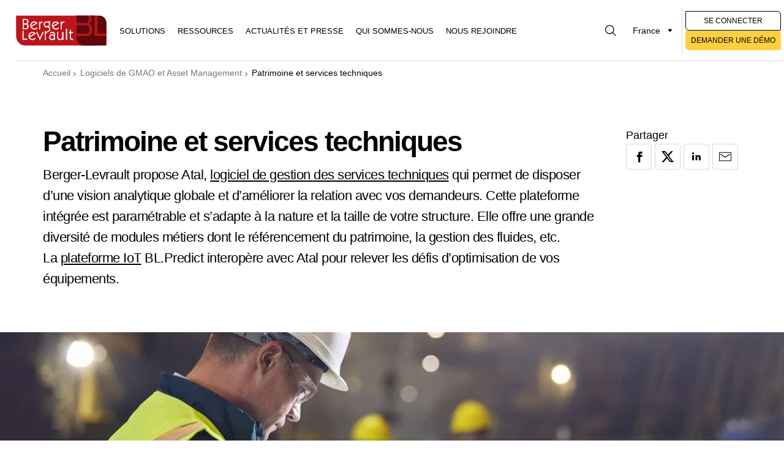

--- FILE ---
content_type: text/html; charset=UTF-8
request_url: https://www.berger-levrault.com/fr/categorie/gmao-et-asset-management/patrimoine-et-services-techniques/
body_size: 34177
content:
<!doctype html>
    <html class="no-js fr_FR" lang="fr-FR">
<head>

    
    <meta charset="UTF-8" />



                    
    <script type="text/javascript">
        window.didomiConfig = {
            app: {
                apiKey: '48d56968-b4c8-4b4e-b493-3a8d466dd5eb',
                privacyPolicyURL: window.location.origin+'/fr/donnees-personnelles/'
            }
        };
    </script>

    <script type="text/javascript">(function(){function i(e){if(!window.frames[e]){if(document.body&&document.body.firstChild){var t=document.body;var n=document.createElement("iframe");n.style.display="none";n.name=e;n.title=e;t.insertBefore(n,t.firstChild)}else{setTimeout(function(){i(e)},5)}}}function e(n,o,r,f,s){function e(e,t,n,i){if(typeof n!=="function"){return}if(!window[o]){window[o]=[]}var a=false;if(s){a=s(e,i,n)}if(!a){window[o].push({command:e,version:t,callback:n,parameter:i})}}e.stub=true;e.stubVersion=2;function t(i){if(!window[n]||window[n].stub!==true){return}if(!i.data){return}var a=typeof i.data==="string";var e;try{e=a?JSON.parse(i.data):i.data}catch(t){return}if(e[r]){var o=e[r];window[n](o.command,o.version,function(e,t){var n={};n[f]={returnValue:e,success:t,callId:o.callId};if(i.source){i.source.postMessage(a?JSON.stringify(n):n,"*")}},o.parameter)}}if(typeof window[n]!=="function"){window[n]=e;if(window.addEventListener){window.addEventListener("message",t,false)}else{window.attachEvent("onmessage",t)}}}e("__tcfapi","__tcfapiBuffer","__tcfapiCall","__tcfapiReturn");i("__tcfapiLocator")})();</script><script type="text/javascript">(function(){(function(e,r){var t=document.createElement("link");t.rel="preconnect";t.as="script";var n=document.createElement("link");n.rel="dns-prefetch";n.as="script";var i=document.createElement("script");i.id="spcloader";i.type="text/javascript";i["async"]=true;i.charset="utf-8";var o="https://sdk.privacy-center.org/"+e+"/loader.js?target_type=notice&target="+r;if(window.didomiConfig&&window.didomiConfig.user){var a=window.didomiConfig.user;var c=a.country;var d=a.region;if(c){o=o+"&country="+c;if(d){o=o+"&region="+d}}}t.href="https://sdk.privacy-center.org/";n.href="https://sdk.privacy-center.org/";i.src=o;var s=document.getElementsByTagName("script")[0];s.parentNode.insertBefore(t,s);s.parentNode.insertBefore(n,s);s.parentNode.insertBefore(i,s)})("48d56968-b4c8-4b4e-b493-3a8d466dd5eb","fFZDphGD")})();</script>
        
        <style>
        .video-container,
        .youtube-container {
            position: relative;
        }
        .video-container > iframe,
        .youtube-container > iframe {
            display: block;
        }
          
        .video-container > .video-consent-overlay,
        .youtube-container > .video-consent-overlay {
            position: absolute; top: 0; left: 0;
            display: flex; flex-direction: column; justify-content: center; align-items: center;
            width: 100%; height: 100%; padding: 0 20px;
            color: white;
            background-color: black;
        }
        .video-container .video-consent-overlay-text,
        .youtube-container .video-consent-overlay-text {
            text-align: center;
        }
        .video-container .video-consent-overlay-accept-button,
        .youtube-container .video-consent-overlay-accept-button {
            margin: 20px 0 0 0; padding: 8px 10px;
            background-color: blue;
            cursor: pointer;
        }
    </style>
                
        <script type="text/javascript">window.setCookie=function(e,t,n){if(n){var o=new Date;o.setTime(o.getTime()+24*n*60*60*1e3);var i="; expires="+o.toGMTString()}else i="";document.cookie=e+"="+t+i+"; path=/"},window.getCookie=function(e){for(var t=e+"=",n=(decodeURIComponent(document.cookie),document.cookie.split(";")),o=0;o<n.length;o++){for(var i=n[o];" "==i.charAt(0);)i=i.substring(1,i.length);if(0==i.indexOf(t))return i.substring(t.length,i.length)}return null};</script>

            <script type="text/javascript">
            window.post_type = "product";
            window.post_title = "Atal &#8211; version 2024";
            window.post_name = "atal";
            window.analytic_groups = [{"name":"BU Collectivit\u00e9s et administrations","slug":"bu-collectivites-et-administrations","type":"analytic_group"},{"name":"Contenus Business","slug":"menu-business","type":"analytic_group"},{"name":"Atal","slug":"atal","type":"analytic_group"}];

            var previous_product_cookie = window.getCookie('previous_product');
            if(previous_product_cookie){
                try{ // prevent error if invalid JSON
                    var previous_product = JSON.parse(previous_product_cookie);
                    for (var i = 0; i < previous_product.length; i++) {
                        window.analytic_groups.push(previous_product[i]);
                    }
                }catch(e){}
            }

            if(window.post_type == 'product'){
                window.setCookie('previous_product', JSON.stringify([{
                    'name':window.post_title,
                    'slug':window.post_name,
                    'type': 'previous_product'
                }]));
            }else if(window.post_type == 'module'){
                var analytic_groups_module_product = [];
                window.setCookie('previous_product', JSON.stringify([]));
            }else{
                window.setCookie('previous_product', '', -1);
            }
        </script>

                    <!-- Matomo Tag Manager -->
             <script type="text/javascript">
                var _mtm = window._mtm = window._mtm || [];
                _mtm.push({'mtm.startTime': (new Date().getTime()), 'event': 'mtm.Start'});
                var d=document, g=d.createElement('script'), s=d.getElementsByTagName('script')[0];
                g.type='text/javascript'; 
                g.async=true; 
                g.src='https://cdn.matomo.cloud/bergerlevrault.matomo.cloud/container_c0yAuL21.js'; 
                s.parentNode.insertBefore(g,s);
            </script>
            <!-- End Matomo Tag Manager -->

            <!-- Google Tag Manager -->
            <script>(function(w,d,s,l,i){w[l]=w[l]||[];w[l].push({'gtm.start':
                        new Date().getTime(),event:'gtm.js'});var f=d.getElementsByTagName(s)[0],
                    j=d.createElement(s),dl=l!='dataLayer'?'&l='+l:'';j.async=true;j.src=
                    'https://www.googletagmanager.com/gtm.js?id='+i+dl;f.parentNode.insertBefore(j,f);
                })(window,document,'script','dataLayer','GTM-MM7NPDL');</script>
            <!-- End Google Tag Manager -->
            
    <title>
                    Logiciel dédié aux services techniques | Berger-Levrault
            </title><link rel="preload" data-rocket-preload as="image" href="https://www.berger-levrault.com/app/uploads/sites/2/2019/01/agent-service-technique-2600x976-jpg-1900x465-c-false.webp" fetchpriority="high">

            <!-- CRITICAL STYLESHEET -->
        <style>
            @charset "UTF-8";.--bg-white,.button,body,html{background-color:#fff}.button,.text-center{text-align:center}.button,.button .icon{transition:all .2s ease-out}.banner-main__menu-all,.banner-main__menu-item,.banner__contact-select,.button,.dev-grid__btn button,.layer-content__header__categories,.main-menu__item,.mobile-menu__link--cat,.solutions-menu__button-text,.solutions-menu__submenu-title,.surtitle{text-transform:uppercase}*,:after,:before{box-sizing:border-box;-webkit-font-smoothing:antialiased;-moz-osx-font-smoothing:grayscale}a,abbr,acronym,address,applet,article,aside,audio,b,big,blockquote,body,canvas,caption,center,cite,code,dd,del,details,dfn,div,dl,dt,em,embed,fieldset,figcaption,figure,footer,form,h1,h2,h3,h4,h5,h6,header,hgroup,html,i,iframe,img,ins,kbd,label,legend,li,mark,menu,nav,object,ol,output,p,pre,q,ruby,s,samp,section,small,span,strike,strong,sub,summary,sup,table,tbody,td,tfoot,th,thead,time,tr,tt,u,ul,var,video{margin:0;padding:0;border:0;font:inherit;vertical-align:baseline}.pageHeroHE17__description em,.pageHeroHE18__description em,.wysiwyg em,.wysiwyg2 em,i{font-style:italic}article,aside,details,figcaption,figure,footer,header,hgroup,menu,nav,section{display:block}li,ol,ul{list-style:none}a{color:inherit;text-decoration:none}blockquote,q{quotes:none}blockquote:after,blockquote:before,q:after,q:before{content:"";content:none}table{border-collapse:collapse;border-spacing:0}hr{border:none}button,input:not([type=checkbox]),select{-moz-appearance:none;-webkit-appearance:none}button{margin:0;cursor:pointer}p{font-family:"Century Gothic",CenturyGothic,Helvetica,Helvetica,sans-serif;font-weight:300}.banner__contact-select,.banner__document-title,.body-sm,.breadcrumb__item,.button,.chapo,.chapo p,.header-search-form .header-search,.header-search-form__input,.header-search-form__result,.pageHeroHE17__description blockquote,.pageHeroHE17__description h5,.pageHeroHE17__description h5 p,.pageHeroHE17__description h6,.pageHeroHE17__description h6 p,.pageHeroHE18__description blockquote,.pageHeroHE18__description h5,.pageHeroHE18__description h5 p,.pageHeroHE18__description h6,.pageHeroHE18__description h6 p,.surtitle,.wysiwyg blockquote,.wysiwyg h5,.wysiwyg h5 p,.wysiwyg h6,.wysiwyg h6 p,.wysiwyg2 blockquote,.wysiwyg2 h5,.wysiwyg2 h5 p,.wysiwyg2 h6,.wysiwyg2 h6 p,body,button,html{font-family:"Century Gothic",CenturyGothic,Helvetica,Helvetica,sans-serif;font-weight:400}.h2,.h3,.heading-1,.heading-2,.heading-3,.heading-4,.pageHeroHE17__description h1,.pageHeroHE17__description h2,.pageHeroHE17__description h3,.pageHeroHE17__description h4,.pageHeroHE18__description h1,.pageHeroHE18__description h2,.pageHeroHE18__description h3,.pageHeroHE18__description h4,.wysiwyg h1,.wysiwyg h2,.wysiwyg h3,.wysiwyg h4,.wysiwyg2 h1,.wysiwyg2 h2,.wysiwyg2 h3,.wysiwyg2 h4,b,strong{font-family:"Century Gothic",CenturyGothic,Helvetica,Helvetica,sans-serif;font-weight:600}.button-group:after,.button-group:before{content:" ";display:table}.button-group:after{clear:both}.leader-25{margin-top:1.3888888889rem}.leader-40{margin-top:1.6666666667rem}.leader-50{margin-top:2.7777777778rem}.leader-100{margin-top:5.5555555556rem}.trailer-15{margin-bottom:.8333333333rem}.trailer-40{margin-bottom:2.2222222222rem}.trailer-60{margin-bottom:2.7777777778rem}.trailer-80{margin-bottom:4.4444444444rem}.trailer-90{margin-bottom:5rem}body,html{overflow-x:clip;font-size:18px;line-height:1.5555555556rem;line-height:1.5;letter-spacing:0}html.no-scroll,html.no-scroll body{overflow:hidden}main{display:block}@media (max-width:414px){.is-hidden-mobile{display:none!important}}@media (max-width:1030px){.is-hidden-tablet{display:none!important}}.is-hidden{display:none;visibility:hidden}.text-error{color:#ca1d34}.left{float:left}.pageHeroHE17__description .alignright,.pageHeroHE18__description .alignright,.right,.wysiwyg .alignright,.wysiwyg2 .alignright{float:right}.clear{clear:both}.clearfix:after,.clearfix:before{content:" ";display:table}.clearfix:after{clear:both}.bgimage-mobile{display:none}@media (max-width:520px){.bgimage-desktop{display:none}.bgimage-mobile{display:block}.page-hero__image.bgimage-desktop{display:none}}.page-hero__image.bgimage-mobile{display:none}@media (max-width:520px){.page-hero__image.bgimage-mobile{display:block}}.--bg-black{background-color:#000}.--bg-beige{background-color:#f7f5f3}.--bg-red-2{background-color:#FF0040}.--bg-blue{background-color:#372e95}.--bg-yellow{background-color:#ffd040}.--bg-sea-green{background-color:#1BA395}.--bg-sunset-yellow{background-color:#F3A209}.--bg-grass-green{background-color:#A3C041}.--bg-light-blue{background-color:#61C9F3}.--bg-secondary-green{background-color:#1D895D}.--bg-secondary-green-2{background-color:#1BA395}.--bg-secondary-light-green{background-color:#A4C041}.--bg-secondary-yellow{background-color:#F3A209}.--bg-secondary-orange{background-color:#EC6608}.--bg-secondary-red{background-color:#EA542A}.--bg-secondary-red-2{background-color:#ED0046}.--bg-secondary-blue{background-color:#1C6BA6}.--bg-secondary-blue-2{background-color:#4695E4}.--bg-secondary-light-blue{background-color:#4BB3DD}.--bg-secondary-purple{background-color:#633786}.--bg-secondary-light-purple{background-color:#9085BE}.--color-white{color:#fff}.--color-black{color:#000}.--color-beige{color:#f7f5f3}.--color-red-2{color:#FF0040}.--color-blue{color:#372e95}.--color-yellow{color:#ffd040}.--color-sea-green{color:#1BA395}.--color-sunset-yellow{color:#F3A209}.--color-grass-green{color:#A3C041}.--color-light-blue{color:#61C9F3}.--color-secondary-green{color:#1D895D}.--color-secondary-green-2{color:#1BA395}.--color-secondary-light-green{color:#A4C041}.--color-secondary-yellow{color:#F3A209}.--color-secondary-orange{color:#EC6608}.--color-secondary-red{color:#EA542A}.--color-secondary-red-2{color:#ED0046}.--color-secondary-blue{color:#1C6BA6}.--color-secondary-blue-2{color:#4695E4}.--color-secondary-light-blue{color:#4BB3DD}.--color-secondary-purple{color:#633786}.--color-secondary-light-purple{color:#9085BE}.typo-small{font-size:1rem}.typo-medium{font-size:1.3333333333rem}.typo-big{font-size:1.5555555556rem}p p+p{margin-top:1em}@media (max-width:414px){p{font-size:.8888888889rem;line-height:1.5}}.text-right{text-align:right}.text-left{text-align:left}.heading-1,.pageHeroHE17__description h1,.pageHeroHE18__description h1,.wysiwyg h1,.wysiwyg2 h1{font-size:46px;line-height:1;letter-spacing:-2px}@media (max-width:414px){.heading-1,.pageHeroHE17__description h1,.pageHeroHE18__description h1,.wysiwyg h1,.wysiwyg2 h1{font-size:31px;line-height:35px;letter-spacing:-.6px}}.h2,.heading-2,.pageHeroHE17__description h2,.pageHeroHE18__description h2,.wysiwyg h2,.wysiwyg2 h2{font-size:40px;line-height:57px;letter-spacing:-1.8px}@media (max-width:1030px){.h2,.heading-2,.pageHeroHE17__description h2,.pageHeroHE18__description h2,.wysiwyg h2,.wysiwyg2 h2{font-size:33px;line-height:38px;letter-spacing:-1.3px}}@media (max-width:414px){.h2,.heading-2,.pageHeroHE17__description h2,.pageHeroHE18__description h2,.wysiwyg h2,.wysiwyg2 h2{font-size:25px;line-height:27px;letter-spacing:-.5px}}.h3,.heading-3,.pageHeroHE17__description h3,.pageHeroHE18__description h3,.wysiwyg h3,.wysiwyg2 h3{font-size:28px;line-height:34px;font-weight:700}@media (max-width:1030px){.h3,.heading-3,.pageHeroHE17__description h3,.pageHeroHE18__description h3,.wysiwyg h3,.wysiwyg2 h3{font-size:24px;line-height:28px}}@media (max-width:414px){.h3,.heading-3,.pageHeroHE17__description h3,.pageHeroHE18__description h3,.wysiwyg h3,.wysiwyg2 h3{font-size:22px;line-height:26px}}.heading-4,.pageHeroHE17__description h4,.pageHeroHE18__description h4,.wysiwyg h4,.wysiwyg2 h4{margin-bottom:10px;font-size:24px;line-height:28px;letter-spacing:-.8px}@media (max-width:1030px){.heading-4,.pageHeroHE17__description h4,.pageHeroHE18__description h4,.wysiwyg h4,.wysiwyg2 h4{font-size:20px;line-height:24px;letter-spacing:-.8px}}@media (max-width:414px){.heading-4,.pageHeroHE17__description h4,.pageHeroHE18__description h4,.wysiwyg h4,.wysiwyg2 h4{font-size:18px;line-height:20px;letter-spacing:-.3px}}.surtitle{display:block;margin-bottom:10px;font-size:.7777777778rem;line-height:1.1111111111rem}@media (max-width:414px){.surtitle{font-size:.6666666667rem;line-height:1.1111111111rem}}.chapo,.chapo p,.pageHeroHE17__description h5,.pageHeroHE17__description h5 p,.pageHeroHE17__description h6,.pageHeroHE17__description h6 p,.pageHeroHE18__description h5,.pageHeroHE18__description h5 p,.pageHeroHE18__description h6,.pageHeroHE18__description h6 p,.wysiwyg h5,.wysiwyg h5 p,.wysiwyg h6,.wysiwyg h6 p,.wysiwyg2 h5,.wysiwyg2 h5 p,.wysiwyg2 h6,.wysiwyg2 h6 p{font-size:1.2222222222rem;line-height:1.8888888889rem;letter-spacing:-.0277777778rem}@media (max-width:1030px){.chapo,.chapo p,.pageHeroHE17__description h5,.pageHeroHE17__description h5 p,.pageHeroHE17__description h6,.pageHeroHE17__description h6 p,.pageHeroHE18__description h5,.pageHeroHE18__description h5 p,.pageHeroHE18__description h6,.pageHeroHE18__description h6 p,.wysiwyg h5,.wysiwyg h5 p,.wysiwyg h6,.wysiwyg h6 p,.wysiwyg2 h5,.wysiwyg2 h5 p,.wysiwyg2 h6,.wysiwyg2 h6 p{font-size:1rem;line-height:1.5555555556rem}}@media (max-width:414px){.chapo,.chapo p,.pageHeroHE17__description h5,.pageHeroHE17__description h5 p,.pageHeroHE17__description h6,.pageHeroHE17__description h6 p,.pageHeroHE18__description h5,.pageHeroHE18__description h5 p,.pageHeroHE18__description h6,.pageHeroHE18__description h6 p,.wysiwyg h5,.wysiwyg h5 p,.wysiwyg h6,.wysiwyg h6 p,.wysiwyg2 h5,.wysiwyg2 h5 p,.wysiwyg2 h6,.wysiwyg2 h6 p{font-size:1rem;line-height:1.4444444444rem}}.chapo a,.pageHeroHE17__description h5 a,.pageHeroHE17__description h6 a,.pageHeroHE18__description h5 a,.pageHeroHE18__description h6 a,.wysiwyg h5 a,.wysiwyg h6 a,.wysiwyg2 h5 a,.wysiwyg2 h6 a{text-decoration:underline}.chapo a:focus,.chapo a:hover,.pageHeroHE17__description h5 a:focus,.pageHeroHE17__description h5 a:hover,.pageHeroHE17__description h6 a:focus,.pageHeroHE17__description h6 a:hover,.pageHeroHE18__description h5 a:focus,.pageHeroHE18__description h5 a:hover,.pageHeroHE18__description h6 a:focus,.pageHeroHE18__description h6 a:hover,.wysiwyg h5 a:focus,.wysiwyg h5 a:hover,.wysiwyg h6 a:focus,.wysiwyg h6 a:hover,.wysiwyg2 h5 a:focus,.wysiwyg2 h5 a:hover,.wysiwyg2 h6 a:focus,.wysiwyg2 h6 a:hover{text-decoration:none;color:#ca1d34}.body-sm{font-size:.7777777778rem;letter-spacing:0}@media (max-width:414px){.body-sm{font-size:1.4444444444rem;line-height:2.2222222222rem}}.pageHeroHE17__description,.pageHeroHE18__description,.wysiwyg,.wysiwyg2{font-weight:300}.pageHeroHE17__description::after,.pageHeroHE17__description::before,.pageHeroHE18__description::after,.pageHeroHE18__description::before,.wysiwyg2::after,.wysiwyg2::before,.wysiwyg::after,.wysiwyg::before{content:"";display:block;clear:both}.pageHeroHE17__description h1,.pageHeroHE17__description h2,.pageHeroHE17__description h3,.pageHeroHE17__description h4,.pageHeroHE17__description h5,.pageHeroHE17__description h6,.pageHeroHE18__description h1,.pageHeroHE18__description h2,.pageHeroHE18__description h3,.pageHeroHE18__description h4,.pageHeroHE18__description h5,.pageHeroHE18__description h6,.wysiwyg h1,.wysiwyg h2,.wysiwyg h3,.wysiwyg h4,.wysiwyg h5,.wysiwyg h6,.wysiwyg2 h1,.wysiwyg2 h2,.wysiwyg2 h3,.wysiwyg2 h4,.wysiwyg2 h5,.wysiwyg2 h6{margin-bottom:.5em}.pageHeroHE17__description p,.pageHeroHE18__description p,.wysiwyg p,.wysiwyg2 p{margin-bottom:1rem}.pageHeroHE17__description p+h1,.pageHeroHE17__description p+h2,.pageHeroHE17__description p+h3,.pageHeroHE17__description p+h4,.pageHeroHE17__description p+h5,.pageHeroHE17__description p+h6,.pageHeroHE18__description p+h1,.pageHeroHE18__description p+h2,.pageHeroHE18__description p+h3,.pageHeroHE18__description p+h4,.pageHeroHE18__description p+h5,.pageHeroHE18__description p+h6,.wysiwyg p+h1,.wysiwyg p+h2,.wysiwyg p+h3,.wysiwyg p+h4,.wysiwyg p+h5,.wysiwyg p+h6,.wysiwyg2 p+h1,.wysiwyg2 p+h2,.wysiwyg2 p+h3,.wysiwyg2 p+h4,.wysiwyg2 p+h5,.wysiwyg2 p+h6{margin-top:2rem}.pageHeroHE17__description a,.pageHeroHE18__description a,.wysiwyg a,.wysiwyg2 a{border-bottom:1px solid #000}.pageHeroHE17__description a:focus,.pageHeroHE17__description a:hover,.pageHeroHE18__description a:focus,.pageHeroHE18__description a:hover,.wysiwyg a:focus,.wysiwyg a:hover,.wysiwyg2 a:focus,.wysiwyg2 a:hover{color:#ca1d34;border-bottom-color:#ca1d34}.pageHeroHE17__description ol,.pageHeroHE17__description ul,.pageHeroHE18__description ol,.pageHeroHE18__description ul,.wysiwyg ol,.wysiwyg ul,.wysiwyg2 ol,.wysiwyg2 ul{padding-left:25px;margin-bottom:1em}.pageHeroHE17__description ol,.pageHeroHE17__description ol li,.pageHeroHE18__description ol,.pageHeroHE18__description ol li,.wysiwyg ol,.wysiwyg ol li,.wysiwyg2 ol,.wysiwyg2 ol li{list-style:decimal}.pageHeroHE17__description ul,.pageHeroHE17__description ul li,.pageHeroHE18__description ul,.pageHeroHE18__description ul li,.wysiwyg ul,.wysiwyg ul li,.wysiwyg2 ul,.wysiwyg2 ul li{list-style:disc}.pageHeroHE17__description ul li li,.pageHeroHE18__description ul li li,.wysiwyg ul li li,.wysiwyg2 ul li li{list-style:circle}.pageHeroHE17__description ul li li li,.pageHeroHE18__description ul li li li,.wysiwyg ul li li li,.wysiwyg2 ul li li li{list-style:disc}.pageHeroHE17__description ul li li li li,.pageHeroHE18__description ul li li li li,.wysiwyg ul li li li li,.wysiwyg2 ul li li li li{list-style:circle}.pageHeroHE17__description ol li.li-hidden-empty,.pageHeroHE17__description ul li.li-hidden-empty,.pageHeroHE18__description ol li.li-hidden-empty,.pageHeroHE18__description ul li.li-hidden-empty,.wysiwyg ol li.li-hidden-empty,.wysiwyg ul li.li-hidden-empty,.wysiwyg2 ol li.li-hidden-empty,.wysiwyg2 ul li.li-hidden-empty{display:none}.pageHeroHE17__description ol li.li-hidden-empty+li,.pageHeroHE17__description ul li.li-hidden-empty+li,.pageHeroHE18__description ol li.li-hidden-empty+li,.pageHeroHE18__description ul li.li-hidden-empty+li,.wysiwyg ol li.li-hidden-empty+li,.wysiwyg ul li.li-hidden-empty+li,.wysiwyg2 ol li.li-hidden-empty+li,.wysiwyg2 ul li.li-hidden-empty+li{margin-top:1em}.pageHeroHE17__description blockquote,.pageHeroHE18__description blockquote,.wysiwyg blockquote,.wysiwyg2 blockquote{font-size:1.2222222222rem;line-height:1.7777777778rem;letter-spacing:-.0277777778rem}.pageHeroHE17__description blockquote p,.pageHeroHE18__description blockquote p,.wysiwyg blockquote p,.wysiwyg2 blockquote p{display:inline}.pageHeroHE17__description blockquote:before,.pageHeroHE18__description blockquote:before,.wysiwyg blockquote:before,.wysiwyg2 blockquote:before{content:"« ";display:inline-block;font-weight:700}.pageHeroHE17__description blockquote:after,.pageHeroHE18__description blockquote:after,.wysiwyg blockquote:after,.wysiwyg2 blockquote:after{content:" »";display:inline-block;font-weight:700}@media (max-width:1030px){.pageHeroHE17__description blockquote,.pageHeroHE18__description blockquote,.wysiwyg blockquote,.wysiwyg2 blockquote{font-size:1rem;line-height:1.5555555556rem}}@media (max-width:414px){.pageHeroHE17__description blockquote,.pageHeroHE18__description blockquote,.wysiwyg blockquote,.wysiwyg2 blockquote{font-size:1rem;line-height:1.4444444444rem}}.pageHeroHE17__description table td,.pageHeroHE18__description table td,.wysiwyg table td,.wysiwyg2 table td{padding:1.9444444444rem 1.3888888889rem;border:1px solid rgba(0,0,0,.15);font-size:.7777777778rem;line-height:1.1111111111rem}@media (max-width:1030px){.pageHeroHE17__description table td,.pageHeroHE18__description table td,.wysiwyg table td,.wysiwyg2 table td{padding:1.3888888889rem .8333333333rem}}.pageHeroHE17__description .aligncenter,.pageHeroHE17__description img.centered,.pageHeroHE18__description .aligncenter,.pageHeroHE18__description img.centered,.wysiwyg .aligncenter,.wysiwyg img.centered,.wysiwyg2 .aligncenter,.wysiwyg2 img.centered{display:block;margin-left:auto;margin-right:auto}.pageHeroHE17__description img.alignright,.pageHeroHE18__description img.alignright,.wysiwyg img.alignright,.wysiwyg2 img.alignright{padding:4px;margin:0 0 2px 7px;display:inline}.pageHeroHE17__description img.alignleft,.pageHeroHE18__description img.alignleft,.wysiwyg img.alignleft,.wysiwyg2 img.alignleft{padding:4px;margin:0 7px 2px 0;display:inline}.button,.headerTools{display:-webkit-inline-flex;display:-ms-inline-flexbox}.pageHeroHE17__description .alignleft,.pageHeroHE18__description .alignleft,.wysiwyg .alignleft,.wysiwyg2 .alignleft{float:left}.pageHeroHE17__description h1,.pageHeroHE17__description h2,.pageHeroHE17__description h3,.pageHeroHE17__description h4,.pageHeroHE17__description h5,.pageHeroHE17__description h6,.pageHeroHE18__description h1,.pageHeroHE18__description h2,.pageHeroHE18__description h3,.pageHeroHE18__description h4,.pageHeroHE18__description h5,.pageHeroHE18__description h6,.wysiwyg2 h1,.wysiwyg2 h2,.wysiwyg2 h3,.wysiwyg2 h4,.wysiwyg2 h5,.wysiwyg2 h6{font-weight:300}.button{display:inline-flex;-webkit-align-items:center;-ms-flex-align:center;align-items:center;-webkit-justify-content:center;-ms-flex-pack:center;justify-content:center;min-width:160px;padding:.8888888889rem 1.3888888889rem;border-radius:0 6px;border:1px solid #fff;cursor:pointer;overflow:visible;-webkit-appearance:none;font-size:.7777777778rem;line-height:.7777777778rem}.button .button__text,.button .icon{display:inline-block;vertical-align:middle}.button .button__text+.icon,.button .icon+.button__text{margin-left:10px}.button:focus,.button:hover{color:#ca1d34}.button:focus svg,.button:hover svg{fill:#ca1d34}.button--yellow{background-color:#ffd040;border:1px solid #ffd040}.button--yellow:focus,.button--yellow:hover{color:#000;background-color:#fff}.button--yellow:focus svg,.button--yellow:hover svg{fill:#000}.button--blue{background-color:#372e95;border:1px solid #372e95;color:#fff}.button--blue svg{fill:#fff}.button--blue:focus,.button--blue:hover{color:#000;background-color:#fff}.button--blue:focus svg,.button--blue:hover svg{fill:#000}.button--grey:focus svg,.button--grey:hover svg,.button--light-grey:focus svg,.button--light-grey:hover svg,.button--light_grey:focus svg,.button--light_grey:hover svg,.button--red:focus svg,.button--red:hover svg,.button--transparent:focus svg,.button--transparent:hover svg,.button--white:focus svg,.button--white:hover svg{fill:#ca1d34}.button--light-grey,.button--light_grey{background-color:#f3efec;border:1px solid #f3efec}.button--light-grey:focus,.button--light-grey:hover,.button--light_grey:focus,.button--light_grey:hover{color:#ca1d34;background-color:#fff}.button--red{background-color:#ca1d34;border:1px solid #ca1d34;color:#fff}.button--red:focus,.button--red:hover{color:#ca1d34;background-color:#fff}.button--white{background-color:#fff;border:1px solid #fff;color:#000}.button--white:focus,.button--white:hover{color:#ca1d34}.button--grey{background-color:#fff;border:1px solid #7a7768;color:#000}.button--grey:focus,.button--grey:hover{color:#ca1d34}.button--transparent{background-color:transparent;border:1px solid #000;color:#000}.button--transparent:focus,.button--transparent:hover{color:#ca1d34}.button.disabled{color:#7a7768;background-color:#f7f5f3;border-color:#f7f5f3;pointer-events:none}.button-group{display:-webkit-flex;display:-ms-flexbox;display:flex;-webkit-align-items:stretch;-ms-flex-align:stretch;align-items:stretch;overflow:auto}@media (max-width:414px){.button-group{-webkit-flex-direction:column;-ms-flex-direction:column;flex-direction:column}}.button-group .button{display:-webkit-flex;display:-ms-flexbox;display:flex;-webkit-align-items:center;-ms-flex-align:center;align-items:center;width:255px;text-align:left;background:#f3efec;border-radius:0;border:1px solid rgba(0,0,0,.15)}.banner-simple__share,.bannerShare__btn,.carousel__nav-next,.carousel__nav-prev,.inner--center,.sectionV2Header.--center{text-align:center}@media (max-width:1030px){.button-group .button{min-width:0;-webkit-justify-content:center;-ms-flex-pack:center;justify-content:center}.button-group .button .icon{display:none}.button-group .button .button__text{margin-left:0}}@media (max-width:414px){.button-group .button{max-width:100%;width:100%;border-radius:0}}.icon,.link--icon{width:20px;height:20px}.button-group .button:first-child{border-bottom-left-radius:10px}@media (max-width:414px){.button-group .button:first-child{border-radius:0 10px 0 0}}.button-group .button:last-child{border-top-right-radius:10px}@media (max-width:414px){.button-group .button:last-child{border-radius:0 0 0 10px}}.button-group .button:first-child:last-child{border-radius:0 10px}.button-group .button+.button{margin-left:-.0555555556rem}@media (max-width:414px){.button-group .button+.button{margin-top:-.1666666667rem;margin-left:0}}@media (max-width:1030px){.banner__button-group.button-group .button{display:-webkit-flex;display:-ms-flexbox;display:flex;-webkit-justify-content:flex-start;-ms-flex-pack:start;justify-content:flex-start}.banner__button-group.button-group .icon{display:block;-webkit-flex-shrink:0;-ms-flex-negative:0;flex-shrink:0}.banner__button-group.button-group .button__text{margin-left:.5555555556rem}}.link--icon{display:-webkit-flex;display:-ms-flexbox;display:flex;-webkit-justify-content:center;-ms-flex-pack:center;justify-content:center;-webkit-align-items:center;-ms-flex-align:center;align-items:center}.icon{display:inline-block;vertical-align:middle}.icon.icon-instagram{width:15px;height:15px}.bannerShare{-webkit-align-self:flex-end;-ms-flex-item-align:end;align-self:flex-end}.bannerShare .bannerShare__btnGroup{display:-webkit-flex;display:-ms-flexbox;display:flex}.bannerShare__btn{display:-webkit-flex;display:-ms-flexbox;display:flex;-webkit-justify-content:center;-ms-flex-pack:center;justify-content:center;-webkit-align-items:center;-ms-flex-align:center;align-items:center;position:relative;width:42px;height:42px;line-height:2.2222222222rem;padding:0;margin:0 5px 0 0;border:1px solid rgba(0,0,0,.15);border-radius:0 4px;background:0 0}.bannerShare__btn svg.icon-facebook{width:25px;height:25px}.bannerShare__btn.is-disabled{color:#d9d9d9}.bannerShare__btn.is-disabled svg{fill:#d9d9d9}.bannerShare__btn:not(.is-disabled):hover svg,.carousel-controls .carousel__nav-next:not(.is-fade):focus-visible,.carousel-controls .carousel__nav-next:not(.is-fade):hover,.carousel-controls .carousel__nav-prev:not(.is-fade):focus-visible,.carousel-controls .carousel__nav-prev:not(.is-fade):hover,.carousel__nav-next:not(.is-fade):hover svg,.carousel__nav-prev:not(.is-fade):hover svg{fill:#ca1d34}.bannerShare__btn:not(.is-disabled):hover{color:#ca1d34}.bannerShare__btn .icon{pointer-events:none}.banner-simple__share .bannerShare__btnGroup{-webkit-justify-content:center;-ms-flex-pack:center;justify-content:center}@media (max-width:1030px){.bannerShare{margin-top:15px}}.js-carousel-slider{position:relative;overflow:hidden;display:block;margin:0;padding:0}.js-carousel-wrapper{-webkit-transform:translateX(0);transform:translateX(0);transition:.5s -webkit-transform;transition:.5s transform;transition:.5s transform,.5s -webkit-transform;display:-webkit-flex;display:-ms-flexbox;display:flex}.js-carousel-wrapper.is-dragging{transition:none}.js-carousel-slide{float:left;height:100%}@media (max-width:1030px){.carousel-slide--empty:last-child{display:none}}@media (max-width:414px){.carousel-slide--empty{display:none}}@media (min-width:1029px){.carousel-desktop-reveal{max-width:960px}.carousel-desktop-reveal .js-carousel-slider{display:-webkit-flex;display:-ms-flexbox;display:flex}.carousel-desktop-reveal .js-carousel-slider .js-carousel-wrapper{-webkit-flex-shrink:0;-ms-flex-negative:0;flex-shrink:0}}@media (min-width:1029px) and (min-width:1029px){.carousel-desktop-reveal .js-carousel-slider{width:150%;-webkit-flex-wrap:nowrap;-ms-flex-wrap:nowrap;flex-wrap:nowrap}}.carousel-tablet-reveal .js-carousel-slider{display:-webkit-flex;display:-ms-flexbox;display:flex}.carousel-tablet-reveal .js-carousel-slider .js-carousel-wrapper{-webkit-flex-shrink:0;-ms-flex-negative:0;flex-shrink:0}@media (max-width:1030px){.carousel-tablet-reveal{max-width:680px}.carousel-tablet-reveal .js-carousel-slider{width:150%;-webkit-flex-wrap:nowrap;-ms-flex-wrap:nowrap;flex-wrap:nowrap}}.post-list{position:relative}.carousel-controls{position:absolute;left:0;right:0;width:100%;padding-top:9%}.carousel-controls .carousel__nav{width:0;height:0}.carousel-controls .carousel__nav-next,.carousel-controls .carousel__nav-prev{z-index:1;position:absolute;display:block;width:56px;height:56px;background:#fff}.carousel-mobile-reveal--clients,.carousel-mobile-reveal.team-members-showcase{position:relative}.carousel-controls .carousel__nav-next:not(.is-fade):focus-visible,.carousel-controls .carousel__nav-prev:not(.is-fade):focus-visible{border-color:#ca1d34}.carousel-controls .carousel__nav-prev{left:-25px}.carousel-controls .carousel__nav-next{right:-25px}@media (max-width:1024px){.carousel-controls{padding-top:14.5%}}@media (max-width:620px){.carousel-controls{padding-top:12.5%}}@media (max-width:520px){.carousel-controls{padding-top:9.5%}}.carousel-mobile-reveal.team-members-showcase .carousel-controls{top:44%;margin-top:-28px;padding-top:0}.carousel-mobile-reveal--clients .carousel-controls{top:50%;margin-top:-28px;padding-top:0}.dev-grid,.header{top:0;z-index:100}@media (max-width:414px){.carousel-controls .carousel__nav-next,.carousel-controls .carousel__nav-prev{display:none}.carousel-mobile-reveal{max-width:240px}.carousel-mobile-reveal--clients{max-width:340px}}.carousel-mobile-reveal .js-carousel-slider{display:-webkit-flex;display:-ms-flexbox;display:flex}.carousel-mobile-reveal .js-carousel-slider .js-carousel-wrapper{-webkit-flex-shrink:0;-ms-flex-negative:0;flex-shrink:0}@media (max-width:414px){.carousel-mobile-reveal .js-carousel-slider{width:150%;-webkit-flex-wrap:nowrap;-ms-flex-wrap:nowrap;flex-wrap:nowrap}}.carousel__nav-container--noborders .carousel__nav-next,.carousel__nav-container--noborders .carousel__nav-next:focus,.carousel__nav-container--noborders .carousel__nav-next:hover,.carousel__nav-container--noborders .carousel__nav-prev,.carousel__nav-container--noborders .carousel__nav-prev:focus,.carousel__nav-container--noborders .carousel__nav-prev:hover{border:none}.carousel__nav{width:103px;height:52px}.carousel__nav-spacer{margin-left:2.2222222222rem}.carousel__nav--tablet{display:none}@media (max-width:1030px){.carousel__nav--tablet{display:block}}@media (max-width:414px){.carousel__nav--tablet{display:none}}.carousel__nav-next,.carousel__nav-prev{display:-webkit-flex;display:-ms-flexbox;display:flex;-webkit-justify-content:center;-ms-flex-pack:center;justify-content:center;-webkit-align-items:center;-ms-flex-align:center;align-items:center;float:left;width:50%;height:100%;padding:0;border:none;background:0 0;cursor:pointer;border:1px solid rgba(0,0,0,.15)}.carousel__nav-next .icon,.carousel__nav-prev .icon{width:100%;margin:0 auto}.carousel__nav-next:not(.is-fade):focus,.carousel__nav-prev:not(.is-fade):focus{outline:0}.carousel__nav-next:not(.is-fade):hover,.carousel__nav-prev:not(.is-fade):hover{z-index:1;color:#ca1d34;outline:0;border:1px solid #000}.carousel__nav-next.disabled,.carousel__nav-next.is-fade,.carousel__nav-prev.disabled,.carousel__nav-prev.is-fade{cursor:default}.carousel__nav-next.is-fade svg,.carousel__nav-prev.is-fade svg{fill:rgba(0,0,0,.15)}.headerTools__item:hover .icon,.headerTools__item:hover svg,.headerTools__search:focus .icon,.headerTools__search:hover .icon,.mobile-menu__checked-sub .icon,.mobile-menu__icon:hover .icon,.mobile-menu__trigger-sub:hover .icon,.solutions-menu__item--submenu.is-active .solutions-menu__trigger-sub svg,.solutions-menu__trigger-sub:hover .icon{fill:#ca1d34}.carousel__nav-prev{border-radius:0 0 0 10px}.carousel__nav-next{margin-left:-1px;border-radius:0 10px 0 0}.carousel__nav-next[disabled],.carousel__nav-prev[disabled]{pointer-events:none}html.is-fixed{overflow:hidden}@media (min-width:1029px){html.is-fixed{padding-right:17px}}html.is-fixed.isIOS{position:fixed;height:100%}html.is-fixed.isIOS body{position:fixed;overflow:hidden;height:100%}body.zoom-content--1{zoom:1.1}body.zoom-content--2{zoom:1.2}body.zoom-content--3{zoom:1.3}body.zoom-content--4{zoom:1.4}body.zoom-content--5{zoom:1.5}@-moz-document url-prefix(){body.zoom-content--1,body.zoom-content--2,body.zoom-content--3,body.zoom-content--4,body.zoom-content--5{-moz-transform-origin:left top}body.zoom-content--1{-moz-transform:scale(1.1);margin-right:9.09%}body.zoom-content--2{-moz-transform:scale(1.2);margin-right:16.67%}body.zoom-content--3{-moz-transform:scale(1.3);margin-right:23.08%}body.zoom-content--4{-moz-transform:scale(1.4);margin-right:28.57%}body.zoom-content--5{-moz-transform:scale(1.5);margin-right:33.33%}}:root .zoom-content--1{margin-right:9.09% \0/IE9}:root .zoom-content--2{margin-right:16.67% \0/IE9}:root .zoom-content--3{margin-right:23.08% \0/IE9}:root .zoom-content--4{margin-right:28.57% \0/IE9}:root .zoom-content--5{margin-right:33.33% \0/IE9}@media screen and (-ms-high-contrast:active),(-ms-high-contrast:none){body.zoom-content--1{margin-right:9.09%}body.zoom-content--2{margin-right:16.67%}body.zoom-content--3{margin-right:23.08%}body.zoom-content--4{margin-right:28.57%}body.zoom-content--5{margin-right:33.33%}}.grid,.inner,.wrapper{width:100%;margin:0 auto}.wrapper{position:relative;max-width:1440px}.inner{max-width:1300px;padding:0 70px}.inner--md{max-width:900px}@media (max-width:1030px){.inner{padding:0 30px}}@media (max-width:414px){.inner{padding:0 20px}}.innerV2,.page-homepageV2 .inner{max-width:1264px;padding:0 32px}.grid,img{max-width:100%}@media (max-width:1030px){.innerV2,.page-homepageV2 .inner{padding:0 16px}}.grid--padding .row{margin-left:0;margin-right:0}.grid--padding [class*=cell-]{padding-left:0;padding-right:0;padding-bottom:0}.grid--padding-sm .row{margin-left:-2.5px;margin-right:-2.5px}.grid--padding-sm [class*=cell-]{padding-left:2.5px;padding-right:2.5px;padding-bottom:5px}.grid--padding-md .row{margin-left:-20px;margin-right:-20px}.grid--padding-md [class*=cell-]{padding-left:20px;padding-right:20px;padding-bottom:40px}@media (max-width:1030px){.grid--padding-md .row{margin-left:-15px;margin-right:-15px}.grid--padding-md [class*=cell-]{padding-left:15px;padding-right:15px;padding-bottom:30px}}@media (max-width:414px){.grid--padding-md .row{margin-left:-10px;margin-right:-10px}.grid--padding-md [class*=cell-]{padding-left:10px;padding-right:10px;padding-bottom:20px}}.grid--padding-lg .row{margin-left:-20px;margin-right:-20px}.grid--padding-lg [class*=cell-]{padding-left:20px;padding-right:20px;padding-bottom:0}@media (max-width:1030px){.grid--padding-lg .row{margin-left:-15px;margin-right:-15px}.grid--padding-lg [class*=cell-]{padding-left:15px;padding-right:15px;padding-bottom:.8333333333rem}}@media (max-width:414px){.grid--padding-lg .row{margin-left:0;margin-right:0}.grid--padding-lg [class*=cell-]{padding-left:0;padding-right:0;padding-bottom:0}}.grid--padding-x>.row>[class*=cell-]{padding-bottom:0}.row{display:-webkit-flex;display:-ms-flexbox;display:flex;-webkit-flex-flow:row wrap;-ms-flex-flow:row wrap;flex-flow:row wrap;-webkit-align-items:flex-start;-ms-flex-align:start;align-items:flex-start;-webkit-justify-content:flex-start;-ms-flex-pack:start;justify-content:flex-start}.row--full-h{-webkit-align-items:stretch;-ms-flex-align:stretch;align-items:stretch}.row--nowrap{-webkit-flex-wrap:nowrap;-ms-flex-wrap:nowrap;flex-wrap:nowrap}.row--center{-webkit-justify-content:center;-ms-flex-pack:center;justify-content:center}.cell-1{width:8.3333333333%}.cell-2{width:16.6666666667%}.cell-3{width:25%}.cell-4{width:33.3333333333%}.cell-5{width:41.6666666667%}.cell-6{width:50%}.cell-7{width:58.3333333333%}.cell-8{width:66.6666666667%}.cell-9{width:75%}.cell-10{width:83.3333333333%}.cell-11{width:91.6666666667%}.cell-12{width:100%}.prepend-1{margin-left:8.3333333333%}.prepend-2{margin-left:16.6666666667%}.prepend-3{margin-left:25%}.prepend-4{margin-left:33.3333333333%}.prepend-5{margin-left:41.6666666667%}.prepend-6{margin-left:50%}.prepend-7{margin-left:58.3333333333%}.prepend-8{margin-left:66.6666666667%}.prepend-9{margin-left:75%}.prepend-10{margin-left:83.3333333333%}.prepend-11{margin-left:91.6666666667%}.prepend-12{margin-left:100%}.append-1{margin-right:8.3333333333%}.append-2{margin-right:16.6666666667%}.append-3{margin-right:25%}.append-4{margin-right:33.3333333333%}.append-5{margin-right:41.6666666667%}.append-6{margin-right:50%}.append-7{margin-right:58.3333333333%}.append-8{margin-right:66.6666666667%}.append-9{margin-right:75%}.append-10{margin-right:83.3333333333%}.append-11{margin-right:91.6666666667%}.append-12{margin-right:100%}@media (max-width:1030px){[class*=cell-]{width:100%}[class*=prepend-]{margin-left:0}[class*=append-]{margin-right:0}.cell-t-1{width:16.6666666667%}.cell-t-2{width:33.3333333333%}.cell-t-3{width:50%}.cell-t-4{width:66.6666666667%}.cell-t-5{width:83.3333333333%}.cell-t-6{width:100%}.prepend-t-1{margin-left:16.6666666667%}.prepend-t-2{margin-left:33.3333333333%}.prepend-t-3{margin-left:50%}.prepend-t-4{margin-left:66.6666666667%}.prepend-t-5{margin-left:83.3333333333%}.prepend-t-6{margin-left:100%}.append-t-1{margin-right:16.6666666667%}.append-t-2{margin-right:33.3333333333%}.append-t-3{margin-right:50%}.append-t-4{margin-right:66.6666666667%}.append-t-5{margin-right:83.3333333333%}.append-t-6{margin-right:100%}.dev-grid [class*=cell-]{display:none}}@media (max-width:414px){[class*=cell-t-]{width:100%}[class*=prepend-t-]{margin-left:0}[class*=append-t-]{margin-right:0}.cell-m-1{width:50%}.cell-m-2{width:100%}.prepend-m-1{margin-left:50%}.prepend-m-2{margin-left:100%}.append-m-1{margin-right:50%}.append-m-2{margin-right:100%}}.dev-grid{position:fixed;left:50%;width:100%;height:100%;pointer-events:none;-webkit-transform:translateX(-50%);transform:translateX(-50%)}.dev-grid .grid,.dev-grid .row{height:100%}.dev-grid [class*=cell-]{position:relative;height:100%}.dev-grid [class*=cell-]:before{content:"";width:100%;height:100vh;display:block;background-color:RGBA(219,71,69,.1);outline:orange solid 1px}.dev-grid [class*=cell-t-]{display:block}@media (max-width:414px){.dev-grid [class*=cell-t-]{display:none}.dev-grid [class*=cell-m-]{display:block}}.dev-grid__btn{z-index:100;position:fixed;bottom:20px;left:30px}.dev-grid__btn button{display:inline-block;padding:.5555555556rem .8333333333rem;font-size:.7777777778rem;line-height:1.3333333333rem;color:#000;border:none;border-radius:3px;cursor:pointer}.headerTools__item:hover,.headerTools__lang-placeholder-text:hover{color:#ca1d34}.dev-grid.is-hidden{display:none}.section{margin:6.6666666667rem 0}@media (max-width:1030px){.section{margin:5rem 0}}@media (max-width:414px){.section{margin:2.7777777778rem 0}}.section--padding{margin:0;padding:6.6666666667rem 0}@media (max-width:1030px){.section--padding{padding:3.8888888889rem 0}}.section-header{display:-webkit-flex;display:-ms-flexbox;display:flex;-webkit-justify-content:space-between;-ms-flex-pack:justify;justify-content:space-between;-webkit-align-items:center;-ms-flex-align:center;align-items:center;margin-bottom:2.1111111111rem}@media (max-width:1030px){.section-header{margin-bottom:1.1111111111rem}}@media (max-width:414px){.section--padding{padding:2.7777777778rem 0}.section-header{margin-bottom:.9444444444rem}}.section__objectif{font-size:1.9444444444rem;line-height:2.5rem}.sectionV2{margin:100px 0}@media (max-width:1030px){.sectionV2{margin:64px 0}}.sectionV2.--padding{padding:68px 0}@media (max-width:1030px){.sectionV2.--padding{padding:52px 0}}@media (max-width:414px){.sectionV2{margin:48px 0}.sectionV2.--padding{padding:48px 0}}.sectionV2Header{margin-bottom:48px}.sectionV2Header.--center .sectionV2Header__top{-webkit-justify-content:center;-ms-flex-pack:center;justify-content:center}.sectionV2Header__top{display:-webkit-flex;display:-ms-flexbox;display:flex;-webkit-justify-content:space-between;-ms-flex-pack:justify;justify-content:space-between;-webkit-align-items:flex-end;-ms-flex-align:end;align-items:flex-end;gap:8px 16px;margin-bottom:8px}.sectionV2Header__top-right{text-align:right}.sectionV2Header__link{display:inline-block;margin-bottom:8px;font-size:16px;white-space:nowrap}.header__container,.header__content{display:-webkit-flex;display:-ms-flexbox}.sectionV2Header__description{font-size:16px;line-height:25px}.header{position:-webkit-sticky;position:sticky;right:0;left:0;background:#fff}body.admin-bar .header{top:32px}@media screen and (max-width:780px){body.admin-bar .header{top:45px}}@media screen and (max-width:600px){body.admin-bar .header{top:0}}.header__inner{max-width:1440px;margin:0 auto;padding-left:25px}@media screen and (min-width:1580px){.header__inner{padding-left:0}}.header__inner--no-solution-menu{padding-right:3.8888888889rem}@media (max-width:1030px){.header__inner--no-solution-menu{padding-right:1.6666666667rem}}@media (max-width:414px){.header__inner--no-solution-menu{padding-right:1.1111111111rem}}@media (max-width:1300px){.header__inner{max-width:100%}}.header__container{display:flex;-webkit-align-items:center;-ms-flex-align:center;align-items:center;height:100px}@media (max-width:1030px){.header__container{height:60px}}.header__content{z-index:6;position:relative;display:flex;-webkit-align-items:center;-ms-flex-align:center;align-items:center;-webkit-flex:1 1 auto;-ms-flex:1 1 auto;flex:1 1 auto;height:100%}@media (max-width:1030px){.header__content{z-index:initial;position:initial}.header__logo-img{max-width:90px}}.header__content:before{content:"";position:absolute;top:100%;right:0;left:0;margin-top:-1px;border-bottom:1px solid rgba(0,0,0,.15)}.header__logo{display:-webkit-flex;display:-ms-flexbox;display:flex;-webkit-justify-content:center;-ms-flex-pack:center;justify-content:center;-webkit-align-items:center;-ms-flex-align:center;align-items:center;min-width:100px}.header__logo-img{vertical-align:top}.headerTools{display:inline-flex;-webkit-justify-content:flex-end;-ms-flex-pack:end;justify-content:flex-end}@media (max-width:1030px){.headerTools{-webkit-flex:1;-ms-flex:1;flex:1}}.headerTools svg{pointer-events:none}.headerTools__profile-cart,.headerTools__search-lang{display:-webkit-inline-flex;display:-ms-inline-flexbox;display:inline-flex;-webkit-align-items:center;-ms-flex-align:center;align-items:center;-webkit-justify-content:flex-end;-ms-flex-pack:end;justify-content:flex-end;padding:.3888888889rem .8333333333rem}@media (max-width:1300px){.header__logo{min-width:90px}.headerTools__profile-cart,.headerTools__search-lang{padding:.3888888889rem .2777777778rem}}.headerTools__profile-cart{border-left:1px solid rgba(0,0,0,.15)}@media (max-width:1030px){.headerTools__profile-cart{display:none}.headerTools__search-lang{padding:0}}.headerTools__item{margin:0 .2777777778rem;text-align:center}@media (max-width:1300px){.headerTools__item{margin:0 .5555555556rem}}.headerTools__item.--withIcon{width:40px;margin:0 .6rem}.headerTools__item-label{display:block;margin-top:4px;font-size:10px;line-height:1}.headerTools__lang{position:relative;margin-right:0;margin-left:5px;border:none;font-size:.7777777778rem}@media (max-width:1030px){.headerTools__lang{display:none}}.headerTools__lang-placeholder{position:relative;padding:0 1.6666666667rem 0 .6111111111rem;background:0 0;border:none}.headerTools__lang-placeholder-text{font-size:.7777777778rem;white-space:nowrap}.headerTools__lang-placeholder-arrow{position:absolute;top:50%;right:10px;width:8px;-webkit-transform:translateY(-50%);transform:translateY(-50%)}.headerTools__lang-dropdown{position:absolute;left:-40px;z-index:5;display:none;min-width:175px;padding:.5rem 0;margin-top:10px;text-align:left;background:#fff;border:1px solid rgba(0,0,0,.15)}.header-search-form,.headerTools__select{position:relative}.headerTools__lang-dropdown-item{color:#000;padding:.1111111111rem 0}.headerTools__lang-dropdown-item.disabled{display:none}.headerTools__lang-dropdown-link{width:100%;padding:.2222222222rem 1.1111111111rem;white-space:nowrap}.headerTools__lang-dropdown-link img{margin-right:5px}.headerTools__lang-dropdown-link img.flagInternational{vertical-align:middle}.headerTools__buttons{display:-webkit-inline-flex;display:-ms-inline-flexbox;display:inline-flex;-webkit-align-items:center;-ms-flex-align:center;align-items:center;-webkit-justify-content:flex-end;-ms-flex-pack:end;justify-content:flex-end;gap:8px 16px;padding:.3888888889rem .8333333333rem;border-left:1px solid rgba(0,0,0,.15)}@media (max-width:1300px){.headerTools__buttons{-webkit-flex-direction:column;-ms-flex-direction:column;flex-direction:column;-webkit-align-items:stretch;-ms-flex-align:stretch;align-items:stretch;padding:.3888888889rem .2777777778rem}}@media (max-width:1030px){.headerTools__buttons{display:none}.headerTools__search{margin-right:0}}.headerTools__select .select__dropdown{right:-30px;left:auto;width:180px;padding:4px 0;border:1px solid #000}.headerTools__select .select__dropdown__item{padding:4px 16px}.headerTools__select .select__dropdown__item-link{display:-webkit-flex;display:-ms-flexbox;display:flex;-webkit-align-items:center;-ms-flex-align:center;align-items:center;-webkit-justify-content:flex-start;-ms-flex-pack:start;justify-content:flex-start;gap:8px;font-size:14px}.headerTools__select .select__dropdown__item-link img{width:18px;height:18px;object-fit:contain}@media (max-width:1300px){.headerTools__select .select__dropdown{right:0}.headerTools__select .headerTools__button{width:100%}}.headerTools__button{min-width:0;padding:8px;font-size:12px}.headerTools__search{padding:0;background:0 0;border:none;overflow:visible}.headerTools__search .icon-search{display:block}.headerTools__search .icon-min-close{display:none;stroke:#000}.headerTools__search.is-active .icon-search{display:none}.headerTools__search.is-active .icon-min-close{display:block}.header-search-form__container{z-index:100;position:absolute;top:0;left:0;right:0;max-height:0;overflow:hidden;transition:.25s max-height;background:#fff}.header-search-form__input{position:relative;width:100%;height:90px;padding:30px 0;font-size:1rem;font-weight:400;line-height:1.5555555556rem;border:none}.header-search-form__input:focus{outline:0}.header-search-form__input::-ms-clear{display:none}.header-search-form .header-search,.header-search-form__result{position:relative}.header-search-form .header-search__button{position:absolute;top:50%;right:0;width:25px;height:25px;padding:0;fill:#000;border:1px solid transparent;border-radius:100%;background-color:transparent;overflow:visible;-webkit-transform:translateY(-50%);transform:translateY(-50%)}.header-search-form__result-list{max-height:460px;padding:30px 0;overflow:auto;border-top:1px solid rgba(0,0,0,.15)}.header-search-form__result-item{display:block;padding:10px 0}.header-search-form__result-item:focus,.header-search-form__result-item:hover{text-decoration:underline;color:#ca1d34}.header-search-form__overlay{z-index:99;position:absolute;top:0;left:0;right:0;height:calc(100vh - 100px);background-color:#000;opacity:0;pointer-events:none;transition:.15s .1s}body.admin-bar .header-search-form__overlay{height:calc(100vh - 132px)}@media (max-width:1030px){.header-search-form__result-list{max-height:calc(100vh - 60px - 90px)}.header-search-form__overlay{height:calc(100vh - 60px)}body.admin-bar .header-search-form__overlay{height:calc(100vh - 106px)}}.header-search-form.is-active .header-search-form__container{max-height:560px}.header-search-form.is-active .header-search-form__overlay{opacity:.3;filter:alpha(opacity=30);pointer-events:auto;transition:.25s}.header-search-form.is-loading .header-search__button{border-color:#000;-webkit-animation-name:rotate-loading;animation-name:rotate-loading;-webkit-animation-duration:1s;animation-duration:1s;-webkit-animation-iteration-count:infinite;animation-iteration-count:infinite;-webkit-animation-timing-function:linear;animation-timing-function:linear}.main-menu-toggle,.mobile-menu__item{border-bottom:1px solid rgba(0,0,0,.15)}.header-search-form.is-loading .header-search__button svg{display:none}.header-search-form.is-loading .header-search__button:before{content:"";position:absolute;top:60%;left:0;right:0;width:100%;height:100%;background:#fff;-webkit-transform:rotate(45deg);transform:rotate(45deg)}@-webkit-keyframes rotate-loading{0%{-webkit-transform:translateY(-50%) rotate(0);transform:translateY(-50%) rotate(0)}100%{-webkit-transform:translateY(-50%) rotate(360deg);transform:translateY(-50%) rotate(360deg)}}@keyframes rotate-loading{0%{-webkit-transform:translateY(-50%) rotate(0);transform:translateY(-50%) rotate(0)}100%{-webkit-transform:translateY(-50%) rotate(360deg);transform:translateY(-50%) rotate(360deg)}}.main-menu{height:100%;-webkit-flex:1 0 auto;-ms-flex:1 0 auto;flex:1 0 auto}@media (max-width:1030px){.header-search-form.is-active .header-search-form__container{max-height:calc(100vh - 60px)}.main-menu{display:none}}.main-menu__list{position:relative;margin-bottom:-1px;display:-webkit-flex;display:-ms-flexbox;display:flex;-webkit-align-items:center;-ms-flex-align:center;align-items:center;height:100%;padding:0 .5555555556rem;margin-left:20px}@media screen and (max-width:1400px){.main-menu__list{margin-left:10px;padding:0}}.main-menu__item{-webkit-flex-shrink:0;-ms-flex-negative:0;flex-shrink:0;display:-webkit-flex;display:-ms-flexbox;display:flex;-webkit-justify-content:center;-ms-flex-pack:center;justify-content:center;-webkit-align-items:center;-ms-flex-align:center;align-items:center;height:100%;font-size:.7777777778rem}.main-menu__item:focus,.main-menu__item:hover{color:#ca1d34}.main-menu__item-label{margin:0 .8333333333rem}@media (max-width:1300px){.main-menu__item-label{margin:0 .5555555556rem;font-size:13px}}.main-menu-toggle__button{display:none;margin-right:1.6666666667rem;cursor:pointer}.main-menu-toggle__button span{display:block;width:17px;height:2px;margin-bottom:4px;background-color:#000}.main-menu-toggle__button span:last-child{margin:0}@media (max-width:1030px){.main-menu-toggle__button{display:block}}@media (max-width:414px){.main-menu-toggle__button{margin-right:1.1111111111rem}}.main-menu-toggle{display:none;position:absolute;left:0;top:100%;z-index:5;height:23.8888888889rem;width:100%;padding:3.3333333333rem 0;background-color:#fff}.main-menu-toggle__container{opacity:0;transition:.1s}.main-menu-toggle.is-active .main-menu-toggle__container{opacity:1}.main-menu-toggle__item{display:none}.main-menu-toggle__item-title,.main-menu-toggle__item.is-active{display:block}.main-menu-toggle__item-infos{font-size:.7777777778rem;line-height:1.1111111111rem}.main-menu-toggle__item-description{width:100%;max-width:270px}.main-menu-toggle__item-link{display:inline-block;margin-top:1.1111111111rem}.main-menu-toggle__item-submenu{font-size:.7777777778rem;line-height:1.5555555556rem}.main-menu-toggle__item-subitem{min-height:28px;margin-bottom:.5555555556rem;line-height:1.5555555556rem}.main-menu-toggle__item-subitem a{display:block}.main-menu-toggle__item-showcase:focus,.main-menu-toggle__item-showcase:hover{color:#ca1d34}.main-menu-mobile{display:none}@media (max-width:1030px){.main-menu-mobile{display:block;position:fixed;top:0;left:0;z-index:100;width:100%;height:100%;background-color:rgba(0,0,0,0);pointer-events:none;transition:.2s}.main-menu-mobile.is-active{background-color:rgba(0,0,0,.3);pointer-events:auto}.main-menu-mobile__layer{position:fixed;right:100%;top:0;z-index:1;height:100%;width:250px;padding:0;background-color:#fff;transition:.3s}.main-menu-mobile.is-active .main-menu-mobile__layer{-webkit-transform:translateX(100%);transform:translateX(100%)}}body.admin-bar .main-menu-mobile__layer{top:32px}@media screen and (max-width:780px){body.admin-bar .main-menu-mobile__layer{top:45px}}@media screen and (max-width:600px){body.admin-bar .main-menu-mobile__layer{top:0}}.solutions-menu__button{display:-webkit-flex;display:-ms-flexbox;display:flex;-webkit-align-items:center;-ms-flex-align:center;align-items:center;-webkit-flex-shrink:1;-ms-flex-negative:1;flex-shrink:1;height:100%;max-height:100px;padding:0 30px;margin-left:.8333333333rem;background-color:#372e95;border:none;cursor:pointer}.solutions-menu__button:focus,.solutions-menu__button:hover{color:#fff;text-decoration:underline}.solutions-menu__button svg{-webkit-flex-shrink:0;-ms-flex-negative:0;flex-shrink:0;margin-right:6px;fill:#fff}@media (max-width:1030px){.solutions-menu__button svg{display:none}}.solutions-menu__button .icon-min-close{display:none;fill:none;stroke:#fff}.solutions-menu__button.is-active{z-index:101}.solutions-menu__button.is-active .icon-solutions{display:none}.solutions-menu__button.is-active .icon-min-close{display:block}@media (max-width:1300px){.solutions-menu__button svg{margin:0}.solutions-menu__button{padding:.8333333333rem}}@media (max-width:1030px){.solutions-menu__button.is-active .icon-min-close{display:none}.solutions-menu__button.is-active{position:static;z-index:0}.solutions-menu__button{width:7.5555555556rem;padding:.5555555556rem;margin-left:1.6666666667rem}.solutions-menu__button.--destkop{display:none}}@media (max-width:414px){.solutions-menu__button{width:6.4444444444rem;padding:.5555555556rem 1.1111111111rem;margin-left:1.1111111111rem}}.solutions-menu__button.--tablet{z-index:6;display:none}.solutions-menu__button-text{font-size:.7777777778rem;color:#fff;text-align:left;overflow:hidden;text-overflow:ellipsis}.solutions-menu{position:fixed;top:0;left:0;z-index:5;height:100%;background-color:rgba(0,0,0,0);pointer-events:none;transition:.2s}.solutions-menu.is-active{pointer-events:auto}@media (max-width:1030px){.solutions-menu__button.--tablet{display:block;border-radius:0 0 0 10px}.solutions-menu__button-text{display:block}.solutions-menu{left:0;width:100%;background-color:rgba(0,0,0,.3)}}.solutions-menu__layer{position:fixed;top:0;right:0;z-index:1;display:-webkit-flex;display:-ms-flexbox;display:flex;-webkit-flex-direction:column;-ms-flex-direction:column;flex-direction:column;width:970px;max-width:75%;height:100%;padding:100px 2.2222222222rem 0;background-color:#fff;transition:.3s;-webkit-transform:translateY(-100%);transform:translateY(-100%)}.solutions-menu.is-active .solutions-menu__layer{-webkit-transform:translateY(0);transform:translateY(0)}body.admin-bar .solutions-menu__layer{top:32px}@media (max-width:1030px){.solutions-menu__layer{top:60px;width:250px;padding:0}body.admin-bar .solutions-menu__layer{top:92px}.solutions-menu__content{display:none}}@media screen and (max-width:780px){body.admin-bar .solutions-menu__layer{top:105px}}.solutions-menu__content{-webkit-flex-grow:1;-ms-flex-positive:1;flex-grow:1;overflow:hidden;padding-top:2.7777777778rem}.solutions-menu__cell,.solutions-menu__content .row{height:100%}.solutions-menu__cell-markets{display:-webkit-flex;display:-ms-flexbox;display:flex;-webkit-flex-direction:column;-ms-flex-direction:column;flex-direction:column;position:relative;border-right:1px solid rgba(0,0,0,.15)}.grid .solutions-menu__cell-markets{padding-bottom:1.1111111111rem}.solutions-menu__cell-markets nav{-webkit-flex:1;-ms-flex:1;flex:1;display:-webkit-flex;display:-ms-flexbox;display:flex;-webkit-flex-direction:column;-ms-flex-direction:column;flex-direction:column;min-height:160px}.solutions-menu__cell-markets .solutions-menu__list{overflow:auto}.solutions-menu__cell-markets .visual-showcase{margin-top:1.1111111111rem}.solutions-menu__cell-submenus{padding-bottom:0}.grid .solutions-menu__cell-submenus{padding-bottom:1.1111111111rem}.solutions-menu__heading{display:block;padding-left:1.1111111111rem;margin-bottom:1.6666666667rem}.solutions-menu__item--submenu{position:relative;cursor:pointer}.solutions-menu__item--submenu.is-active{background-color:#f7f5f3;color:#ca1d34;border-radius:6px}.solutions-menu__item--submenu.is-active::after{border-color:#ca1d34}.solutions-menu__trigger-sub{position:absolute;top:0;right:0;width:40px;height:99%;padding:10px;text-align:center;background:0 0;border:none}.solutions-menu__link:hover,.solutions-menu__trigger-sub:hover{background-color:#f7f5f3}.solutions-menu__trigger-sub .icon{position:absolute;top:52%;left:50%;margin-left:-4px;margin-top:-4px;height:8px;width:8px}.solutions-menu__link{display:block;width:100%;padding:.5555555556rem 2.2222222222rem .5555555556rem 1.1111111111rem;font-size:.7777777778rem;line-height:1.3;border-radius:6px}.layer-content,.layer-content__header,.mobile-menu__link,.mobile-menu__list{background-color:#fff}.solutions-menu__submenu{display:none;max-height:100%;margin-top:.2777777778rem;padding-right:.8333333333rem;overflow:auto}.solutions-menu__submenu-subitem a,.solutions-menu__submenu.is-active{display:block}.solutions-menu__submenu-title{margin-bottom:1.1111111111rem;line-height:1.5555555556rem}.solutions-menu__submenu-list{margin-bottom:2.2222222222rem}.solutions-menu__submenu-subitem{font-size:.7777777778rem;line-height:1.1111111111rem;margin-bottom:1.1111111111rem}.solutions-menu__solutions-access{margin-top:1.1111111111rem;padding-left:1.1111111111rem}@media (max-width:1030px){.solutions-menu__solutions-access{display:none}}.solutions-access__description{margin-bottom:10px}.mobile-menu__item{display:-webkit-flex;display:-ms-flexbox;display:flex;position:relative}.mobile-menu__select.select{padding:15px 20px;border:none;background-position:90% 50%;cursor:pointer}.mobile-menu__link{display:-webkit-flex;display:-ms-flexbox;display:flex;-webkit-align-items:center;-ms-flex-align:center;align-items:center;-webkit-justify-content:flex-start;-ms-flex-pack:start;justify-content:flex-start;gap:8px;width:100%;padding:15px 20px;font-size:14px;line-height:20px;text-align:left;border:none}.mobile-menu__link--subcat{padding-left:1.6666666667rem}.mobile-menu__link:hover{background-color:#f7f5f3}@media (max-width:414px){.mobile-menu__link:hover{background-color:#fff;color:#000}.mobile-menu__link:hover .icon{fill:#000}}.mobile-menu__link--close{position:relative;display:-webkit-flex;display:-ms-flexbox;display:flex;-webkit-align-items:center;-ms-flex-align:center;align-items:center;min-height:59px;padding:10px 20px 10px 45px;font-size:16px}.mobile-menu__link--close .icon{position:absolute;top:50%;left:20px;width:12px;height:12px;margin-right:5px;vertical-align:baseline;-webkit-transform:translateY(-45%);transform:translateY(-45%)}.mobile-menu__link--check{padding-right:2.5rem}.mobile-menu__link.is-checked .mobile-menu__trigger-sub{display:none}.mobile-menu__link.is-checked .mobile-menu__checked-sub{display:-webkit-flex;display:-ms-flexbox;display:flex}.mobile-menu__link.is-checked .mobile-menu__checked-sub .checkbox__helper__check__path{stroke-dashoffset:0}.mobile-menu__link-button{display:block;width:40px;-webkit-flex-shrink:0;-ms-flex-negative:0;flex-shrink:0}.mobile-menu__checked-sub,.mobile-menu__list--sub,.mobile-solutions-menu__content{display:none}.mobile-menu__link[type=button]{padding-right:2.2222222222rem}.mobile-menu__link[type=button].mobile-menu__link--close{padding-right:1.1111111111rem}.mobile-menu__checked-sub,.mobile-menu__trigger-sub{top:0;height:99%;padding:10px;text-align:center;background:0 0;right:0;position:absolute;border:none}.mobile-menu__list--sub.is-active{display:block;position:absolute;top:0;left:0;right:0;bottom:0;overflow:auto}.mobile-menu__trigger-sub{display:-webkit-flex;display:-ms-flexbox;display:flex;-webkit-justify-content:center;-ms-flex-pack:center;justify-content:center;-webkit-align-items:center;-ms-flex-align:center;align-items:center;width:40px}.mobile-menu__trigger-sub .icon{vertical-align:middle;width:8px;height:12px}.mobile-menu__trigger-sub:hover{background-color:#f7f5f3}@media (max-width:414px){.mobile-menu__trigger-sub:hover{background-color:#fff;color:#000}.mobile-menu__trigger-sub:hover .icon{fill:#000}}.mobile-menu__checked-sub{-webkit-justify-content:center;-ms-flex-pack:center;justify-content:center;-webkit-align-items:center;-ms-flex-align:center;align-items:center;width:40px}.mobile-menu__checked-sub .icon{vertical-align:middle;width:8px;height:12px}.mobile-menu__icon{position:absolute;top:50%;right:0;margin-top:-10px;width:60px;text-align:center;background:0 0;border:none}.mobile-menu__icon .icon{vertical-align:top;width:20px;height:20px}.mobile-menu__icon .icon-log{width:17px;height:18px}.mobile-menu__icon .icon-cart{width:18px;height:21px}.mobile-menu__icon:hover{background-color:#f7f5f3}.page.admin-bar .main-menu-mobile__layer{top:32px;height:calc(100% - 32px)}@media screen and (max-width:780px){.page.admin-bar .main-menu-mobile__layer{top:46px;height:calc(100% - 46px)}}.es_ES .main-menu__item,.fr_FR .main-menu__item{padding:0;background:0 0;border:none}.es_ES .main-menu__item-label,.fr_FR .main-menu__item-label{border-bottom:1px dashed transparent;margin-bottom:-1px}.es_ES .main-menu__item-label.active,.fr_FR .main-menu__item-label.active{color:#ca1d34}.es_ES .main-menu__item-label:focus,.es_ES .main-menu__item-label:hover,.fr_FR .main-menu__item-label:focus,.fr_FR .main-menu__item-label:hover{border-bottom:1px dashed #ca1d34}.es_ES .solutions-menu,.fr_FR .solutions-menu{right:0;left:0;max-width:1440px;margin:0 auto;padding-left:25px}@media screen and (min-width:1580px){.es_ES .solutions-menu,.fr_FR .solutions-menu{padding-left:0}}.es_ES .solutions-menu__layer,.fr_FR .solutions-menu__layer{right:auto}.es_ES .solutions-menu__button.--tablet,.fr_FR .solutions-menu__button.--tablet{width:auto;height:40px;padding:10px 16px;margin-left:20px;background-color:#F6F6F6;border-radius:0 10px;border:1px solid transparent}.es_ES .solutions-menu__button.--tablet:focus-visible,.es_ES .solutions-menu__button.--tablet:hover,.fr_FR .solutions-menu__button.--tablet:focus-visible,.fr_FR .solutions-menu__button.--tablet:hover{text-decoration:none;border-color:#372e95}.es_ES .solutions-menu__button.--tablet .solutions-menu__button-text,.fr_FR .solutions-menu__button.--tablet .solutions-menu__button-text{color:#372e95}@media (max-width:1030px){.mobile-solutions-menu__content{display:block}.es_ES .header__inner,.fr_FR .header__inner{padding-right:25px}.es_ES .solutions-menu__layer,.fr_FR .solutions-menu__layer{right:0}}.breadcrumb{margin-top:.2777777778rem;min-height:27px}.breadcrumb__content{position:absolute;left:50%;width:100%;max-width:1440px;padding:0 70px;-webkit-transform:translateX(-50%);transform:translateX(-50%)}@media screen and (min-width:1580px){.breadcrumb__content{padding-left:0}}@media (max-width:1030px){.breadcrumb__content{position:static;left:0;padding-left:1.6666666667rem;padding-right:0;-webkit-transform:none;transform:none}}@media (max-width:414px){.breadcrumb__content{padding-left:1.1111111111rem}}.breadcrumb__item{display:inline-block;position:relative;padding-right:.8888888889rem;font-size:.7777777778rem;color:#7a7768}.breadcrumb__item a:focus,.breadcrumb__item a:hover{color:#ca1d34;text-decoration:underline}.breadcrumb__item::after{content:"";position:absolute;right:8px;top:50%;display:block;width:5px;height:5px;border:1px solid #7a7768;border-width:1px 1px 0 0;-webkit-transform:translateY(-25%) rotate(45deg);transform:translateY(-25%) rotate(45deg)}.breadcrumb__item:last-child{color:#000;padding:0}.breadcrumb__item:last-child::after{content:none}.layer{background-color:rgba(0,0,0,.3);position:fixed;z-index:100;top:0;right:0;left:0;bottom:0;width:100%;height:100vh;overflow-y:auto;overflow-x:hidden;opacity:0;transition:.2s .2s;pointer-events:none}body.admin-bar .layer{top:32px}@media (max-width:414px){body.admin-bar .layer{top:46px}}.layer.active{opacity:1;transition:.2s;pointer-events:auto}.layer__close{position:absolute;z-index:101;top:45px;right:45px;width:12px;height:14px;padding:0;fill:#000;border:none;background-color:transparent}@media (max-width:414px){.layer__close{top:15px;right:20px}}.layer-content{position:absolute;top:0;left:100%;width:100%;min-height:100%;max-width:930px;margin:0 0 0 auto;transition:.3s ease}.layer.active .layer-content{transition:.4s ease;-webkit-transform:translateX(-100%);transform:translateX(-100%)}.layer-content__inner{width:730px;max-width:100%;padding:0 1.6666666667rem;margin:0 auto}.layer-content__header{padding:4.1666666667rem 0}.layer-content__header--beige{background-color:#f7f5f3}.layer-content__header--yellow{background-color:#ffd040}@media (max-width:414px){.layer-content__header{padding:2.2222222222rem 0 1.6666666667rem}.layer-content__header-title{margin-bottom:.5555555556rem}}.layer-content__header__availability{margin-bottom:1.1111111111rem}.layer-content__header__availability-item{display:inline-block;font-size:.7777777778rem}.layer-content__header__availability-item+.layer-content__header__availability-item{margin-left:1.6666666667rem}.layer-content__header__availability-item__title{margin-left:.1666666667rem;display:inline-block;vertical-align:middle}.layer-content__header__separator{width:100%;height:1px;background-color:#000;opacity:.15;margin:2.2222222222rem 0 1.9444444444rem}@media (max-width:414px){.layer-content__header__separator{margin:1.1111111111rem 0}}.layer-content__header__categories{font-size:.7777777778rem}.layer-content__header__categories__item{display:inline;vertical-align:middle}.layer-content__header__categories__item+.layer-content__header__categories__item:before{content:"";width:5px;height:5px;display:inline-block;vertical-align:middle;background-color:#000;border-radius:50%;margin:0 .8333333333rem}.layer-content__header__categories__item__text{display:inline;vertical-align:middle}.layer-content__header-container{display:-webkit-flex;display:-ms-flexbox;display:flex;-webkit-justify-content:space-between;-ms-flex-pack:justify;justify-content:space-between;-webkit-align-items:center;-ms-flex-align:center;align-items:center}.layer-content__header-container>div{padding-right:1.6666666667rem}@media (max-width:414px){.layer-content__header-container{-webkit-flex-direction:column;-ms-flex-direction:column;flex-direction:column;-webkit-align-items:flex-start;-ms-flex-align:start;align-items:flex-start}.layer-content__header-container>div{padding-right:0;padding-bottom:1.1111111111rem}.layer-content__header-container>img{max-width:70px}}.layer-content__body{padding:4.1666666667rem 0 6.3888888889rem}@media (max-width:414px){.layer-content__body{padding:1.1111111111rem 0}}.layer-content-select{margin-bottom:60px}.layer--pdf-download .layer-content__header{padding:2.2222222222rem 0}@media (max-width:414px){.layer--pdf-download .layer-content__header{padding:2.2222222222rem 0 1.6666666667rem}}.banner--image+.section--padding{padding-top:7.7777777778rem}@media (max-width:1030px){.banner--image+.section--padding{padding-top:6.6666666667rem}}@media (max-width:414px){.banner--image+.section--padding{padding-top:3.8888888889rem}}.banner{padding-top:4.2222222222rem}@media (max-width:1030px){.banner{padding-top:2.7777777778rem}}.banner__taxonomies{margin-top:10px}.banner__container{display:-webkit-flex;display:-ms-flexbox;display:flex;-webkit-justify-content:space-between;-ms-flex-pack:justify;justify-content:space-between;-webkit-align-items:stretch;-ms-flex-align:stretch;align-items:stretch;-webkit-flex-wrap:nowrap;-ms-flex-wrap:nowrap;flex-wrap:nowrap;margin-bottom:3.8888888889rem}@media (max-width:1030px){.banner__container{display:block;margin-bottom:2.7777777778rem}}@media (max-width:414px){.banner{padding-top:1.9444444444rem}.banner__container{margin-bottom:1.9444444444rem}}.banner__container-right{display:-webkit-flex;display:-ms-flexbox;display:flex;-webkit-flex-direction:column;-ms-flex-direction:column;flex-direction:column;-webkit-justify-content:space-between;-ms-flex-pack:justify;justify-content:space-between;-webkit-flex-wrap:wrap;-ms-flex-wrap:wrap;flex-wrap:wrap;-webkit-flex-shrink:1;-ms-flex-negative:1;flex-shrink:1}.banner__contact.banner__link svg,.pageHeroHE17__freeTrial .icon{display:none}.banner__button-group{margin-top:1.9444444444rem;margin-bottom:.4444444444rem}.banner__button-group .button{min-width:0;width:auto;border-right-width:0}.banner__button-group .button:last-child{border-right-width:1px}@media (max-width:414px){.banner__button-group .button{width:100%;border-right-width:1px}}.banner__contact{-webkit-flex-shrink:1;-ms-flex-negative:1;flex-shrink:1;-webkit-justify-content:flex-start;-ms-flex-pack:start;justify-content:flex-start;width:260px;text-align:left;transition:none}.banner__contact--HE17{width:auto}.banner__contact .icon{-webkit-flex-shrink:0;-ms-flex-negative:0;flex-shrink:0}.banner__contact.banner__link{-webkit-justify-content:center;-ms-flex-pack:center;justify-content:center;text-align:center}.banner__contact.banner__link .button__text{margin:0}@media (max-width:1030px){.banner__contact.banner__link{width:50px}}.banner__contact.is-sticky{z-index:99;position:fixed;right:20px;bottom:200px;display:-webkit-flex;display:-ms-flexbox;display:flex;-webkit-justify-content:center;-ms-flex-pack:center;justify-content:center;-webkit-align-items:center;-ms-flex-align:center;align-items:center;min-width:0;width:70px;height:70px;padding:0;text-align:center;line-height:2.7777777778rem;transition:-webkit-transform .25s .1s;transition:transform .25s .1s;transition:transform .25s .1s,-webkit-transform .25s .1s}.banner__contact.is-sticky svg,.banner__contact.is-sticky svg.icon{display:inline-block;width:35px;height:35px;margin:0}.banner__contact.is-sticky.flash-message{-webkit-transform:translateY(-55px);transform:translateY(-55px);transition:-webkit-transform .25s;transition:transform .25s;transition:transform .25s,-webkit-transform .25s}.banner__contact.is-sticky .banner__contact-text{display:none}.banner__contact svg,.banner__contact-text{display:inline-block;vertical-align:middle}@media (max-width:1030px){.banner__contact,.banner__contact.is-sticky{right:20px;bottom:200px}.banner__contact{z-index:99;position:fixed;display:-webkit-flex;display:-ms-flexbox;display:flex;-webkit-justify-content:center;-ms-flex-pack:center;justify-content:center;-webkit-align-items:center;-ms-flex-align:center;align-items:center;min-width:0;width:70px;height:70px;padding:0;text-align:center;line-height:2.7777777778rem;transition:-webkit-transform .25s .1s;transition:transform .25s .1s;transition:transform .25s .1s,-webkit-transform .25s .1s}.banner__contact svg,.banner__contact svg.icon{display:inline-block;width:35px;height:35px;margin:0}.banner__contact .banner__contact-text{display:none}.banner__contact.flash-message{-webkit-transform:translateY(-55px);transform:translateY(-55px);transition:-webkit-transform .25s;transition:transform .25s;transition:transform .25s,-webkit-transform .25s}}.banner__contact-select{display:none;max-width:65px;border:none;background:#fff;font-size:.7777777778rem}@media (max-width:1030px){.banner__contact-select{display:block}}.banner__link{width:260px}@media (max-width:1030px){.banner__link{width:280px}}.banner__document{width:360px;min-height:230px;padding:1.6666666667rem 1.6666666667rem 0;background-color:#f7f5f3}@media (max-width:414px){.banner__contact{transition:-webkit-transform .25s .1s;transition:transform .25s .1s;transition:transform .25s .1s,-webkit-transform .25s .1s}.banner__contact.flash-message{-webkit-transform:translateY(-30px);transform:translateY(-30px);transition:-webkit-transform .25s;transition:transform .25s;transition:transform .25s,-webkit-transform .25s}.banner__contact-select{display:none}.banner__document{min-height:0;padding:1.1111111111rem .3333333333rem .7777777778rem}.banner__document-content{padding:0 .7777777778rem}}.banner__document-content{display:-webkit-flex;display:-ms-flexbox;display:flex;-webkit-align-items:flex-start;-ms-flex-align:start;align-items:flex-start}.banner__document-img{-webkit-flex-shrink:0;-ms-flex-negative:0;flex-shrink:0}.banner__document-infos{padding:.5555555556rem 0 0 1.1111111111rem}@media (max-width:414px){.banner__document-img{display:none}.banner__document-infos{padding:0}}.banner__document-link{margin-top:.5555555556rem;font-size:.7777777778rem}.banner__document-more{padding:.8333333333rem 0;margin-top:1.6666666667rem;border-top:1px solid #d9d9d9}.banner__document-more-link{font-size:.7777777778rem;line-height:1.5555555556rem;color:#505050}.banner__document-more-link svg{display:inline-block;vertical-align:middle;margin-left:.2777777778rem;width:.2777777778rem;height:9px;fill:#505050}.banner__document-more-link:hover svg{fill:#ca1d34}@media (max-width:414px){.banner__document-more{padding:.5555555556rem .4444444444rem 0;margin-top:.8333333333rem}.banner__document-more-link svg{margin-top:3px}.banner__document-more-link{display:-webkit-inline-flex;display:-ms-inline-flexbox;display:inline-flex;-webkit-justify-content:space-between;-ms-flex-pack:justify;justify-content:space-between;-webkit-align-items:center;-ms-flex-align:center;align-items:center;width:100%;padding-right:.8888888889rem}}.banner__image{position:relative;width:100%;height:465px;background:center rgba(0,0,0,.15);background-size:cover}.banner__image-overlay,.isIE .banner__image-overlay-ie{position:absolute;width:63.5%;background-color:#ffd040;left:0}@media (max-width:1030px){.banner__image{height:275px}}@media (max-width:414px){.banner__image{height:115px}}.banner__image-overlay{pointer-events:none;bottom:-70px;height:210px;border-radius:0 10px 10px 0;mix-blend-mode:multiply}@media (max-width:1030px){.banner__image-overlay{height:125px;bottom:-40px}}@media (max-width:414px){.banner__image-overlay{height:50px;bottom:-20px}}.isIE .banner__image-overlay{opacity:.4}.isIE .banner__image-overlay-ie{bottom:-70px;height:70px;border-radius:0 0 10px}.banner__sep{margin:0;border-bottom:1px solid rgba(0,0,0,.15)}.banner-main__header{padding-right:1.6666666667rem}.banner-main__subtitle{margin-top:.8333333333rem}@media (max-width:414px){.banner-main__subtitle{margin-top:.2777777778rem}}.banner-main__right{display:-webkit-flex;display:-ms-flexbox;display:flex;-webkit-flex-shrink:0;-ms-flex-negative:0;flex-shrink:0;-webkit-align-self:flex-end;-ms-flex-item-align:end;align-self:flex-end;margin-top:1.1111111111rem;margin-bottom:.4444444444rem}@media (max-width:1030px){.banner-main__header{padding-right:0}.banner-main__right__right--contact{display:none}}.banner-main__menu{display:-webkit-flex;display:-ms-flexbox;display:flex;-webkit-justify-content:space-between;-ms-flex-pack:justify;justify-content:space-between;-webkit-align-items:center;-ms-flex-align:center;align-items:center;height:82px;border-top:1px solid rgba(0,0,0,.15)}@media (max-width:1030px){.banner-main__menu{-webkit-justify-content:flex-start;-ms-flex-pack:start;justify-content:flex-start}}@media (max-width:414px){.banner-main__menu{height:auto;margin-bottom:1.9444444444rem;border:none}}.banner-main__menu-item{margin-right:1.6666666667rem;padding:0;font-size:.7777777778rem;line-height:1.1111111111rem}.banner-main__menu-item .link{padding:0}.banner-main__menu-item a{display:block}.banner-main__menu-all{margin-left:1.1111111111rem;font-size:.7777777778rem;-webkit-flex-shrink:0;-ms-flex-negative:0;flex-shrink:0}.banner-main__menu-all svg{height:9px;margin-left:3px;margin-right:-7px;vertical-align:inherit}.banner-main__menu-all:hover>svg{fill:#ca1d34}@media (max-width:414px){.banner-main__menu-all{width:100%;margin-top:20px;margin-left:0;text-align:center}.banner-main__menu{display:block;margin-bottom:35px}}.banner-filters__container{margin-bottom:1.9444444444rem}@media (max-width:1030px){.banner-filters__container{margin-bottom:1.3888888889rem;-webkit-flex-direction:column;-ms-flex-direction:column;flex-direction:column;-webkit-align-items:flex-start;-ms-flex-align:start;align-items:flex-start}}.banner-filters__subtitle{max-width:830px;padding-right:3.8888888889rem;margin-top:.8333333333rem}@media (max-width:1030px){.banner-filters__subtitle{max-width:460px;padding-right:0}.banner-filters__subtitle--large{max-width:100%}}@media (max-width:414px){.banner-filters__container{margin-bottom:.2777777778rem}.banner-filters__subtitle{margin-top:.2777777778rem}}.banner-filters__subtitle--large{max-width:100%}.banner-filters__right{-webkit-align-self:flex-end;-ms-flex-item-align:end;align-self:flex-end;margin-top:1.1111111111rem;margin-bottom:.4444444444rem}@media (max-width:1030px){.banner-filters__right{-webkit-align-self:flex-start;-ms-flex-item-align:start;align-self:flex-start;margin-top:1.6666666667rem}}.banner-filters__viewall{min-width:260px;padding:1rem}.banner__image+.banner-filters__section{padding:7.7777777778rem 0 .5555555556rem;background-color:#f7f5f3}@media (max-width:1030px){.banner__image+.banner-filters__section{padding-top:5rem}}@media (max-width:414px){.banner-filters__right{-webkit-align-self:center;-ms-flex-item-align:center;align-self:center;margin-top:1.3888888889rem}.banner__image+.banner-filters__section{padding-top:3.0555555556rem}}.banner-filters__filters-list{margin-top:.8333333333rem;margin-bottom:.8333333333rem}.banner-filters__filters-list__item{position:relative;display:inline-block;padding-right:.6111111111rem;margin-right:1.1111111111rem;font-size:.7777777778rem;color:#505050;transition:.2s}.banner-filters__filters-list__item--clone,.banner-filters__row-sm{display:none}.banner-filters__filters-list__item__close{border:none;background-color:transparent}.banner-filters__filters-list__item__close-icon{width:9px;height:9px;fill:#ca1d34}.banner-filters__filters-list__item__reset{cursor:pointer}@media (max-width:414px){.banner-filters__row-lg{display:none}.banner-filters__row-sm{display:-webkit-flex;display:-ms-flexbox;display:flex}}.banner-filters__sm-filter,.banner-filters__sm-sortby{display:block;padding:.6666666667rem;cursor:pointer;width:100%;text-align:center}.banner-filters__row-sm .button{border:1px solid rgba(0,0,0,.15);border-radius:0 0 0 6px}.banner-filters__row-sm .button:last-child{border-left-width:0;border-radius:0 6px 0 0}.banner-filters__sm-filter{border:1px solid rgba(0,0,0,.15);border-radius:0 0 0 6px}.banner-filters__sm-sortby{border:1px solid rgba(0,0,0,.15);border-left-width:0;border-radius:0 6px 0 0}.banner-filters__apply{text-align:center;margin-top:1.1111111111rem}.banner-filters__apply .button{width:100%;padding:.5555555556rem 1.1111111111rem}.filterSearch .form__group{margin-top:0}.filterSearch .form__group__input{min-height:45px}.filterSearch .form__group__label-text{line-height:45px}.filterSearch__icon{z-index:1;position:absolute;top:0;right:0;bottom:0;background:0 0;border:none}.banner-simple{text-align:center}.banner-simple__header{max-width:960px;margin:0 auto;text-align:center}.banner-simple__subtitle{margin-top:.3888888889rem;font-size:.8888888889rem}.banner-simple__image{margin-top:1.6666666667rem}.banner-simple__surtitle--no-uppercase{text-transform:none}.banner-simple__share+.banner-simple__contact{margin-top:30px}.banner-contact__container{margin-bottom:2.2222222222rem}@media (max-width:414px){.banner-contact__container{margin-bottom:1.6666666667rem}}.pageForm__title{margin-bottom:2.2222222222rem}.banner-search .banner__container{margin-bottom:40px}@media (max-width:1030px){.banner-search .banner__container{margin-bottom:1.6666666667rem}}.banner-search .banner__search{margin-bottom:70px}@media (max-width:1030px){.banner-search .banner__search{margin-bottom:2.7777777778rem}}.page-hero+.section{margin-top:3.3333333333rem}.page-hero{position:relative}.page-hero__logos{z-index:2;position:absolute;top:30px;width:auto}.page-hero__infos,.page-hero__slider{position:relative;z-index:1}@media (max-width:1030px){.page-hero__logos{top:20px}}.page-hero__logo{display:inline-block;margin-right:20px}.page-hero__logo-image{display:block;max-height:45px}@media (max-width:1030px){.page-hero__logo-image{max-height:25px}}.page-hero__image{display:block;height:465px;width:100%;background-position:top center;background-size:cover}@media (max-width:1030px){.page-hero__image{height:275px}}@media (max-width:414px){.banner-search .banner__search{margin-bottom:1.6666666667rem}.page-hero__logos{top:14px}.page-hero__logo-image{max-height:18px}.page-hero__image{height:115px}}.page-hero__infos{display:block;width:82%;padding:60px 70px 60px 0;margin-top:-35px}.page-hero__infos-title{display:block;margin-bottom:20px;font-weight:500;font-size:28px;line-height:1.3}.page-hero__infos-more{display:inline}.page-hero__bg-color,.page-hero__bg-color-partial,.page-hero__bg-white{content:"";display:block;pointer-events:none;bottom:0}@media (max-width:1030px){.page-hero__infos{padding-top:55px;padding-right:10px;padding-bottom:45px;margin-top:-45px;margin-right:auto;margin-left:auto}.page-hero__infos-title{font-size:28px;line-height:36px}}@media (max-width:414px){.page-hero__infos{width:auto;padding-top:55px;padding-right:20px;margin-top:-25px}.page-hero__infos-title{font-size:20px;line-height:26px}}.page-hero__bg-color{z-index:0;position:absolute;left:0;width:82%;margin-top:-35px;background:#ffd040;border-radius:0 10px 0 0;top:465px}@media (max-width:1030px){.page-hero__bg-color{top:275px;width:100%;margin-top:-45px}}@media (max-width:414px){.page-hero__bg-color{top:115px;width:100%;margin-top:-25px}.page-hero__bg-color-partial{display:none}}.page-hero--blue .page-hero__bg-color{background-color:#372e95}.page-hero__bg-color-partial{z-index:2;position:absolute;left:0;width:82%;margin-top:-35px;height:35px;background:#ffd040;border-radius:0 10px 0 0;mix-blend-mode:multiply;top:465px}@media (max-width:1030px){.page-hero__bg-color-partial{top:275px;width:100%;margin-top:-45px;height:45px}}.page-hero--blue .page-hero__bg-color-partial{background-color:#372e95}.isIE .page-hero__bg-color-partial{opacity:.4}.page-hero__bg-white{width:18%;z-index:0;position:absolute;right:0;background:#fff;top:465px}@media (max-width:1030px){.page-hero__bg-white{top:275px;width:0}}.page-hero__navigation-dots{display:-webkit-flex;display:-ms-flexbox;display:flex;-webkit-align-items:center;-ms-flex-align:center;align-items:center;position:absolute;bottom:30px;right:18%;margin-right:3.8888888889rem}@media (max-width:1030px){.page-hero__navigation-dots{bottom:10px;right:12%;margin:0}}@media (max-width:414px){.page-hero__bg-white{top:115px;width:0}.page-hero__navigation-dots{right:15px;margin:0}}.page-hero__navigation-dot{position:relative;display:inline-block;width:32px;height:32px;padding:0;margin:0 .2777777778rem;border:none;background:0 0;outline:0}.page-hero__navigation-dot .dot{position:absolute;top:50%;left:50%;display:block;width:14px;height:14px;margin-top:-7px;margin-left:-7px;border:1px solid #000;border-radius:100%}.page-hero__navigation-dot .timer{display:none}.page-hero__navigation-dot .is-current .dot{background:#000}@media (max-width:1030px){.page-hero__carousel-nav{display:none!important}}.page-hero__carousel-nav-next,.page-hero__carousel-nav-prev{z-index:10;position:absolute;top:232.5px;-webkit-transform:translate(0,-50%);transform:translate(0,-50%);display:-webkit-flex;display:-ms-flexbox;display:flex;-webkit-justify-content:center;-ms-flex-pack:center;justify-content:center;-webkit-align-items:center;-ms-flex-align:center;align-items:center;height:52px;width:52px;background:#fff;border:1px solid rgba(0,0,0,.15)}.page-hero__carousel-nav-next:not(.is-fade):focus-visible,.page-hero__carousel-nav-next:not(.is-fade):hover,.page-hero__carousel-nav-prev:not(.is-fade):focus-visible,.page-hero__carousel-nav-prev:not(.is-fade):hover{color:#ca1d34;outline:0;border:1px solid #000}@media (max-width:1030px){.page-hero__carousel-nav-next,.page-hero__carousel-nav-prev{top:137.5px}}@media (max-width:414px){.page-hero__carousel-nav-next,.page-hero__carousel-nav-prev{top:57.5px}}.page-hero__carousel-nav-next.is-fade,.page-hero__carousel-nav-prev.is-fade{opacity:.5;cursor:default}.page-hero__carousel-nav-prev{left:20px;border-radius:0 10px}.page-hero__carousel-nav-next{right:20px;border-radius:0 10px}.page-hero--blue span{color:#fff}.page-hero--blue .link{border-bottom-color:#fff}.page-hero--blue .link:hover{color:#fff;border-bottom-color:transparent}.page-hero--blue .page-hero__navigation-dot .dot{border-color:#fff}.page-hero--blue .timer circle.bg{fill:#fff}.page-hero--blue .timer circle.counter{stroke:#fff}.page-hero--blue .timer .pause_1,.page-hero--blue .timer .pause_2,.page-hero--blue .timer .play{fill:#372e95}.page-hero--blue .is-current .dot{background:#fff}.timer{position:relative;display:block;width:100%;height:100%}.timer svg{position:absolute;top:50%;left:50%;display:block;-webkit-transform:translate(-50%,-50%) rotate(-90deg);transform:translate(-50%,-50%) rotate(-90deg)}.timer circle.bg{fill:#000}.timer circle.counter{stroke-dasharray:115px;stroke-dashoffset:0;stroke-linecap:round;stroke-width:1px;stroke:#000;fill:none}.timer .pause_1,.timer .pause_2{fill:#ffd040;stroke-width:0;stroke:none}.timer .play{display:none;fill:#ffd040}.isIE .page-hero__navigation-dot .timer svg{width:32px;height:32px}.pause .play{display:block}.pause .pause_1,.pause .pause_2{display:none}.pageHeroHE15{margin-top:30px;padding:70px 15px;background-color:#372e95}.pageHeroHE15.--has-logo{padding-top:110px}.pageHeroHE15.--white{background-color:#fff}.pageHeroHE15.--black{background-color:#000}.pageHeroHE15.--beige{background-color:#f7f5f3}.pageHeroHE15.--red-2{background-color:#FF0040}.pageHeroHE15.--blue{background-color:#372e95}.pageHeroHE15.--yellow{background-color:#ffd040}.pageHeroHE15.--sea-green{background-color:#1BA395}.pageHeroHE15.--sunset-yellow{background-color:#F3A209}.pageHeroHE15.--grass-green{background-color:#A3C041}.pageHeroHE15.--light-blue{background-color:#61C9F3}.pageHeroHE15.--secondary-green{background-color:#1D895D}.pageHeroHE15.--secondary-green-2{background-color:#1BA395}.pageHeroHE15.--secondary-light-green{background-color:#A4C041}.pageHeroHE15.--secondary-yellow{background-color:#F3A209}.pageHeroHE15.--secondary-orange{background-color:#EC6608}.pageHeroHE15.--secondary-red{background-color:#EA542A}.pageHeroHE15.--secondary-red-2{background-color:#ED0046}.pageHeroHE15.--secondary-blue{background-color:#1C6BA6}.pageHeroHE15.--secondary-blue-2{background-color:#4695E4}.pageHeroHE15.--secondary-light-blue{background-color:#4BB3DD}.pageHeroHE15.--secondary-purple{background-color:#633786}.pageHeroHE15.--secondary-light-purple{background-color:#9085BE}.pageHeroHE15Title,.pageHeroHE15Title.--bg-white{background-color:#fff}.pageHeroHE15__image{margin-bottom:120px;text-align:center}.pageHeroHE15Title{position:relative;width:950px;max-width:100%;margin:0 auto;padding:40px 80px;border-radius:25px}.pageHeroHE15Title.--bg-black{background-color:#000}.pageHeroHE15Title.--bg-beige{background-color:#f7f5f3}.pageHeroHE15Title.--bg-red-2{background-color:#FF0040}.pageHeroHE15Title.--bg-blue{background-color:#372e95}.pageHeroHE15Title.--bg-yellow{background-color:#ffd040}.pageHeroHE15Title.--bg-sea-green{background-color:#1BA395}.pageHeroHE15Title.--bg-sunset-yellow{background-color:#F3A209}.pageHeroHE15Title.--bg-grass-green{background-color:#A3C041}.pageHeroHE15Title.--bg-light-blue{background-color:#61C9F3}.pageHeroHE15Title.--bg-secondary-green{background-color:#1D895D}.pageHeroHE15Title.--bg-secondary-green-2{background-color:#1BA395}.pageHeroHE15Title.--bg-secondary-light-green{background-color:#A4C041}.pageHeroHE15Title.--bg-secondary-yellow{background-color:#F3A209}.pageHeroHE15Title.--bg-secondary-orange{background-color:#EC6608}.pageHeroHE15Title.--bg-secondary-red{background-color:#EA542A}.pageHeroHE15Title.--bg-secondary-red-2{background-color:#ED0046}.pageHeroHE15Title.--bg-secondary-blue{background-color:#1C6BA6}.pageHeroHE15Title.--bg-secondary-blue-2{background-color:#4695E4}.pageHeroHE15Title.--bg-secondary-light-blue{background-color:#4BB3DD}.pageHeroHE15Title.--bg-secondary-purple{background-color:#633786}.pageHeroHE15Title.--bg-secondary-light-purple{background-color:#9085BE}.pageHeroHE15Title__title{color:#372e95;font-size:2.2222222222rem;line-height:2.6666666667rem;text-align:center}.pageHeroHE15Title__title.--white{color:#fff}.pageHeroHE15Title__title.--black{color:#000}.pageHeroHE15Title__title.--beige{color:#f7f5f3}.pageHeroHE15Title__title.--red-2{color:#FF0040}.pageHeroHE15Title__title.--blue{color:#372e95}.pageHeroHE15Title__title.--yellow{color:#ffd040}.pageHeroHE15Title__title.--sea-green{color:#1BA395}.pageHeroHE15Title__title.--sunset-yellow{color:#F3A209}.pageHeroHE15Title__title.--grass-green{color:#A3C041}.pageHeroHE15Title__title.--light-blue{color:#61C9F3}.pageHeroHE15Title__title.--secondary-green{color:#1D895D}.pageHeroHE15Title__title.--secondary-green-2{color:#1BA395}.pageHeroHE15Title__title.--secondary-light-green{color:#A4C041}.pageHeroHE15Title__title.--secondary-yellow{color:#F3A209}.pageHeroHE15Title__title.--secondary-orange{color:#EC6608}.pageHeroHE15Title__title.--secondary-red{color:#EA542A}.pageHeroHE15Title__title.--secondary-red-2{color:#ED0046}.pageHeroHE15Title__title.--secondary-blue{color:#1C6BA6}.pageHeroHE15Title__title.--secondary-blue-2{color:#4695E4}.pageHeroHE15Title__title.--secondary-light-blue{color:#4BB3DD}.pageHeroHE15Title__title.--secondary-purple{color:#633786}.pageHeroHE15Title__title.--secondary-light-purple{color:#9085BE}.pageHeroHE15Title__visual{position:absolute}.pageHeroHE15Title__visual.--visual_1{top:23px;right:calc(100% - 60px)}.pageHeroHE15Title__visual.--visual_2{top:34px;left:calc(100% - 70px)}.pageHeroHE15Title__visual.--visual_3{left:80px;top:calc(100% - 30px)}.pageHeroHE15Title__visual.--visual_4{right:-100px;top:calc(100% + 30px)}.pageHeroHE15Buttons{display:-webkit-flex;display:-ms-flexbox;display:flex;-webkit-justify-content:center;-ms-flex-pack:center;justify-content:center;-webkit-align-items:flex-start;-ms-flex-align:start;align-items:flex-start;gap:10px;margin-top:165px}.pageHeroHE15Buttons.--smallMargin{margin-top:50px}@media (max-width:1030px){.pageHeroHE15{padding:40px 15px}.pageHeroHE15.--has-logo{padding-top:40px}.pageHeroHE15__image{margin-bottom:50px}.pageHeroHE15Title{padding:45px 15px 55px}.pageHeroHE15Title__title{font-size:1.6111111111rem;line-height:1.8888888889rem}.pageHeroHE15Title__visual.--visual_1{top:unset;right:unset;left:20px;bottom:calc(100% - 40px)}.pageHeroHE15Title__visual.--visual_2{display:none}.pageHeroHE15Title__visual.--visual_3{left:13px;top:calc(100% - 35px)}.pageHeroHE15Title__visual.--visual_4{top:calc(100% - 45px);right:-15px}.pageHeroHE15Buttons{width:280px;max-width:100%;-webkit-flex-direction:column;-ms-flex-direction:column;flex-direction:column;-webkit-align-items:stretch;-ms-flex-align:stretch;align-items:stretch;gap:20px;margin:100px auto 0}}@media (max-width:414px){.pageHeroHE15Title__visual.--visual_1{max-height:45px;bottom:calc(100% - 25px)}.pageHeroHE15Title__visual.--visual_3{max-width:78px}.pageHeroHE15Title__visual.--visual_4{max-height:40px}}.pageHeroHE16{background:#372e95}.pageHeroHE16__container{display:-webkit-flex;display:-ms-flexbox;display:flex;-webkit-justify-content:space-between;-ms-flex-pack:justify;justify-content:space-between;-webkit-align-items:center;-ms-flex-align:center;align-items:center;gap:0 90px;padding:64px 0}.pageHeroHE16__container:has(.pageHeroHE16__image){min-height:380px;padding:32px 0}.pageHeroHE16__title{font-size:40px;font-weight:700;line-height:1.2;color:#fff}.pageHeroHE16__title strong{font-weight:700;color:#ffd040}.pageHeroHE16__cta{margin-top:16px}.pageHeroHE16__image{-webkit-align-self:flex-end;-ms-flex-item-align:end;align-self:flex-end;-webkit-flex-shrink:0;-ms-flex-negative:0;flex-shrink:0;position:relative;bottom:-54px;margin-top:-32px;border-radius:0 24px;overflow:hidden}.pageHeroHE16__image img{display:block}@media (max-width:1264px){.pageHeroHE16__container{padding:32px 0}.pageHeroHE16__container:has(.pageHeroHE16__image){min-height:0}.pageHeroHE16__title{max-width:710px;font-size:28px}.pageHeroHE16__image{display:none}}.pageHeroHE17__container{display:-webkit-flex;display:-ms-flexbox;display:flex;-webkit-justify-content:space-between;-ms-flex-pack:justify;justify-content:space-between;-webkit-align-items:center;-ms-flex-align:center;align-items:center;gap:20px;padding:64px 15px}.pageHeroHE17__textContainer{width:100%;max-width:50%}.pageHeroHE17__title{margin-bottom:50px}.pageHeroHE17__description{font-size:1.3333333333rem;line-height:1.8888888889rem}.pageHeroHE17__image,.pageHeroHE17__video-container{max-width:50%}.pageHeroHE17__image img,.pageHeroHE17__video-container img{display:block}.pageHeroHE17__video-container{-webkit-align-self:stretch;-ms-flex-item-align:stretch;align-self:stretch;z-index:1;position:relative;display:-webkit-flex;display:-ms-flexbox;display:flex;-webkit-flex-direction:column;-ms-flex-direction:column;flex-direction:column;-webkit-justify-content:center;-ms-flex-pack:center;justify-content:center;-webkit-align-items:center;-ms-flex-align:center;align-items:center;gap:24px;width:50%;padding:2rem}.pageHeroHE17__video-content{width:100%}.pageHeroHE17__video-background-image{z-index:-1;position:absolute;top:0;right:0;bottom:0;left:0;width:100%;height:100%}.pageHeroHE17__video-background-image img{display:block;width:100%;height:100%;object-fit:cover}.pageHeroHE17Buttons{display:-webkit-flex;display:-ms-flexbox;display:flex;-webkit-justify-content:flex-start;-ms-flex-pack:start;justify-content:flex-start;-webkit-align-items:stretch;-ms-flex-align:stretch;align-items:stretch;-webkit-flex-wrap:wrap;-ms-flex-wrap:wrap;flex-wrap:wrap;gap:10px;margin-top:165px}.pageHeroHE17Buttons.--smallMargin{margin-top:50px}.pageHeroHE17Buttons .button{min-height:54px;white-space:nowrap}@media (max-width:1264px){.pageHeroHE17__title{max-width:710px;font-size:28px}}@media (max-width:1030px){.pageHeroHE17__textContainer{max-width:100%}.pageHeroHE17__image{display:none}.pageHeroHE17__container{-webkit-flex-direction:column;-ms-flex-direction:column;flex-direction:column}.pageHeroHE17__video-container{width:100%;max-width:100%}}.pageHeroHE18--vertical{text-align:center}.pageHeroHE18--vertical .pageHeroHE18__container{-webkit-flex-direction:column;-ms-flex-direction:column;flex-direction:column;-webkit-justify-content:center;-ms-flex-pack:center;justify-content:center}.pageHeroHE18--vertical .pageHeroHE18Buttons{-webkit-justify-content:center;-ms-flex-pack:center;justify-content:center;margin-bottom:24px}.pageHeroHE18--vertical .pageHeroHE18__image,.pageHeroHE18--vertical .pageHeroHE18__video-container{max-width:100%}.pageHeroHE18--vertical .pageHeroHE18__video-container{width:100%}.pageHeroHE18__container{display:-webkit-flex;display:-ms-flexbox;display:flex;-webkit-justify-content:space-between;-ms-flex-pack:justify;justify-content:space-between;-webkit-align-items:center;-ms-flex-align:center;align-items:center;gap:20px;padding:24px 15px}.pageHeroHE18__textContainer{width:100%;max-width:50%}.pageHeroHE18__title{margin-bottom:24px}.pageHeroHE17__description .pageHeroHE18__title h1,.pageHeroHE18__description .pageHeroHE18__title h1,.pageHeroHE18__title .heading-1,.pageHeroHE18__title .pageHeroHE17__description h1,.pageHeroHE18__title .pageHeroHE18__description h1,.pageHeroHE18__title .wysiwyg h1,.pageHeroHE18__title .wysiwyg2 h1,.wysiwyg .pageHeroHE18__title h1,.wysiwyg2 .pageHeroHE18__title h1{font-weight:400;line-height:1.2}.pageHeroHE18__description{font-size:20px;line-height:1.4;color:#767D84}.pageHeroHE18__image,.pageHeroHE18__video-container{max-width:50%}.pageHeroHE18__image img,.pageHeroHE18__video-container img{display:block}.pageHeroHE18__video-container{-webkit-align-self:stretch;-ms-flex-item-align:stretch;align-self:stretch;z-index:1;position:relative;display:-webkit-flex;display:-ms-flexbox;display:flex;-webkit-flex-direction:column;-ms-flex-direction:column;flex-direction:column;-webkit-justify-content:center;-ms-flex-pack:center;justify-content:center;-webkit-align-items:center;-ms-flex-align:center;align-items:center;gap:24px;width:42.555%;min-height:420px}.pageHeroHE18__video-content{position:absolute;top:50%;right:0;left:0;-webkit-transform:translateY(-50%);transform:translateY(-50%);width:100%;padding:2rem}.pageHeroHE18__video-background-image img{display:block}.pageHeroHE18Buttons{display:-webkit-flex;display:-ms-flexbox;display:flex;-webkit-justify-content:flex-start;-ms-flex-pack:start;justify-content:flex-start;-webkit-align-items:stretch;-ms-flex-align:stretch;align-items:stretch;-webkit-flex-wrap:wrap;-ms-flex-wrap:wrap;flex-wrap:wrap;gap:10px;margin-top:24px}.pageHeroHE18Buttons .button{min-height:54px;white-space:nowrap}@media (max-width:1264px){.pageHeroHE18__title{max-width:710px;font-size:28px}}@media (max-width:1030px){.pageHeroHE18__textContainer{max-width:100%}.pageHeroHE18__image{display:none}.pageHeroHE18__container{-webkit-flex-direction:column;-ms-flex-direction:column;flex-direction:column}.pageHeroHE18__video-container{width:100%;max-width:100%}}        </style>
    
    <!-- STYLESHEET -->
        <link rel="preload" href="https://www.berger-levrault.com/app/themes/berger-levrault/resources/dist/css/styles.css?ver=2847" as="style" onload="this.onload=null;this.rel='stylesheet'">
    <noscript><link rel="stylesheet" href="https://www.berger-levrault.com/app/themes/berger-levrault/resources/dist/css/styles.css"></noscript>
    <link rel="stylesheet" href="https://www.berger-levrault.com/app/themes/berger-levrault/resources/print.css" media="print">
    
        

    <meta http-equiv="Content-Type" content="text/html; charset=UTF-8" />
    <meta http-equiv="X-UA-Compatible" content="IE=edge">
    <meta name="viewport" content="width=device-width, user-scalable=no, initial-scale=1.0">

    <link rel="apple-touch-icon" sizes="180x180" href="https://www.berger-levrault.com/app/themes/berger-levrault/resources/dist/images/favicon/apple-touch-icon.png">
    <link rel="icon" type="image/png" sizes="32x32" href="https://www.berger-levrault.com/app/themes/berger-levrault/resources/dist/images/favicon/favicon-32x32.png">
    <link rel="icon" type="image/png" sizes="16x16" href="https://www.berger-levrault.com/app/themes/berger-levrault/resources/dist/images/favicon/favicon-16x16.png">
    <link rel="manifest" href="https://www.berger-levrault.com/app/themes/berger-levrault/resources/dist/images/favicon/site.webmanifest?ver=2847">
    <link rel="mask-icon" href="https://www.berger-levrault.com/app/themes/berger-levrault/resources/dist/images/favicon/safari-pinned-tab.svg" color="#640c00">
    <meta name="msapplication-TileColor" content="#b70d0d">
    <meta name="msapplication-TileImage" content="https://www.berger-levrault.com/app/themes/berger-levrault/resources/dist/images/favicon/mstile-144x144.png">
    <meta name="theme-color" content="#ffffff">

    
    
            <script type="application/ld+json">{"@context":"http:\/\/schema.org","@type":"BreadcrumbList","itemListElement":[{"@type":"ListItem","position":1,"name":"Accueil","item":"https:\/\/www.berger-levrault.com\/fr"},{"@type":"ListItem","position":2,"name":"Logiciels de GMAO et Asset Management","item":"https:\/\/www.berger-levrault.com\/fr\/categorie\/gmao-et-asset-management\/"},{"@type":"ListItem","position":3,"name":"Patrimoine et services techniques","item":"https:\/\/www.berger-levrault.com\/fr\/categorie\/gmao-et-asset-management\/patrimoine-et-services-techniques\/"}]}</script>
    
    <meta name='robots' content='index, follow, max-image-preview:large, max-snippet:-1, max-video-preview:-1' />

	<!-- This site is optimized with the Yoast SEO plugin v26.6 - https://yoast.com/wordpress/plugins/seo/ -->
	<meta name="description" content="Optez pour la plateforme modulaire et globale de gestion du patrimoine et des services techniques dédiée aux collectivités." />
	<link rel="canonical" href="https://www.berger-levrault.com/fr/categorie/gmao-et-asset-management/patrimoine-et-services-techniques/" />
	<meta property="og:locale" content="fr_FR" />
	<meta property="og:type" content="article" />
	<meta property="og:title" content="Logiciel dédié aux services techniques | Berger-Levrault" />
	<meta property="og:description" content="Optez pour la plateforme modulaire et globale de gestion du patrimoine et des services techniques dédiée aux collectivités." />
	<meta property="og:url" content="https://www.berger-levrault.com/fr/categorie/gmao-et-asset-management/patrimoine-et-services-techniques/" />
	<meta property="og:site_name" content="Berger Levrault France" />
	<meta property="og:image" content="https://www.berger-levrault.com/app/uploads/sites/2/2020/03/agent-service-technique-facebook.jpg" />
	<meta property="og:image:width" content="1200" />
	<meta property="og:image:height" content="630" />
	<meta property="og:image:type" content="image/jpeg" />
	<meta name="twitter:card" content="summary_large_image" />
	<meta name="twitter:image" content="https://www.berger-levrault.com/app/uploads/sites/2/2020/03/agent-service-technique-twitter.jpg" />
	<meta name="twitter:site" content="@bergerlevrault" />
	<script type="application/ld+json" class="yoast-schema-graph">{"@context":"https://schema.org","@graph":[{"@type":"CollectionPage","@id":"https://www.berger-levrault.com/fr/categorie/gmao-et-asset-management/patrimoine-et-services-techniques/","url":"https://www.berger-levrault.com/fr/categorie/gmao-et-asset-management/patrimoine-et-services-techniques/","name":"Logiciel dédié aux services techniques | Berger-Levrault","isPartOf":{"@id":"https://www.berger-levrault.com/fr/#website"},"description":"Optez pour la plateforme modulaire et globale de gestion du patrimoine et des services techniques dédiée aux collectivités.","breadcrumb":{"@id":"https://www.berger-levrault.com/fr/categorie/gmao-et-asset-management/patrimoine-et-services-techniques/#breadcrumb"},"inLanguage":"fr-FR"},{"@type":"BreadcrumbList","@id":"https://www.berger-levrault.com/fr/categorie/gmao-et-asset-management/patrimoine-et-services-techniques/#breadcrumb","itemListElement":[{"@type":"ListItem","position":1,"name":"Home","item":"https://www.berger-levrault.com/fr/"},{"@type":"ListItem","position":2,"name":"Logiciels de GMAO et Asset Management","item":"https://www.berger-levrault.com/fr/categorie/gmao-et-asset-management/"},{"@type":"ListItem","position":3,"name":"Patrimoine et services techniques"}]},{"@type":"WebSite","@id":"https://www.berger-levrault.com/fr/#website","url":"https://www.berger-levrault.com/fr/","name":"Berger Levrault","description":"Des solutions pour les administrations et collectivités, les établissements d’éducation et de santé, les universités et entreprises","publisher":{"@id":"https://www.berger-levrault.com/fr/#organization"},"alternateName":"Berger-Levrault.com","potentialAction":[{"@type":"SearchAction","target":{"@type":"EntryPoint","urlTemplate":"https://www.berger-levrault.com/fr/?s={search_term_string}"},"query-input":{"@type":"PropertyValueSpecification","valueRequired":true,"valueName":"search_term_string"}}],"inLanguage":"fr-FR"},{"@type":"Organization","@id":"https://www.berger-levrault.com/fr/#organization","name":"Berger-Levrault","url":"https://www.berger-levrault.com/fr/","logo":{"@type":"ImageObject","inLanguage":"fr-FR","@id":"https://www.berger-levrault.com/fr/#/schema/logo/image/","url":"https://www.berger-levrault.com/app/uploads/sites/2/2018/11/bl-logo.png","contentUrl":"https://www.berger-levrault.com/app/uploads/sites/2/2018/11/bl-logo.png","width":152,"height":51,"caption":"Berger-Levrault"},"image":{"@id":"https://www.berger-levrault.com/fr/#/schema/logo/image/"},"sameAs":["https://x.com/bergerlevrault","https://www.linkedin.com/company/berger-levrault/","https://www.youtube.com/c/Bergerlevraultgroupe"]}]}</script>
	<!-- / Yoast SEO plugin. -->



<style id='wp-img-auto-sizes-contain-inline-css' type='text/css'>
img:is([sizes=auto i],[sizes^="auto," i]){contain-intrinsic-size:3000px 1500px}
/*# sourceURL=wp-img-auto-sizes-contain-inline-css */
</style>
<script type="text/javascript" id="front-ajax-sooyoos-js-extra">
/* <![CDATA[ */
var ajax_object = {"ajax_url":"https://www.berger-levrault.com/fr/wp-admin/admin-ajax.php"};
//# sourceURL=front-ajax-sooyoos-js-extra
/* ]]> */
</script>
<script type="text/javascript" src="https://www.berger-levrault.com/app/themes/berger-levrault/resources/dist/js/base.js?ver=2847" id="front-ajax-sooyoos-js"></script>
<link rel="https://api.w.org/" href="https://www.berger-levrault.com/fr/wp-json/" />

    
<style id='global-styles-inline-css' type='text/css'>
:root{--wp--preset--aspect-ratio--square: 1;--wp--preset--aspect-ratio--4-3: 4/3;--wp--preset--aspect-ratio--3-4: 3/4;--wp--preset--aspect-ratio--3-2: 3/2;--wp--preset--aspect-ratio--2-3: 2/3;--wp--preset--aspect-ratio--16-9: 16/9;--wp--preset--aspect-ratio--9-16: 9/16;--wp--preset--color--black: #000000;--wp--preset--color--cyan-bluish-gray: #abb8c3;--wp--preset--color--white: #ffffff;--wp--preset--color--pale-pink: #f78da7;--wp--preset--color--vivid-red: #cf2e2e;--wp--preset--color--luminous-vivid-orange: #ff6900;--wp--preset--color--luminous-vivid-amber: #fcb900;--wp--preset--color--light-green-cyan: #7bdcb5;--wp--preset--color--vivid-green-cyan: #00d084;--wp--preset--color--pale-cyan-blue: #8ed1fc;--wp--preset--color--vivid-cyan-blue: #0693e3;--wp--preset--color--vivid-purple: #9b51e0;--wp--preset--gradient--vivid-cyan-blue-to-vivid-purple: linear-gradient(135deg,rgb(6,147,227) 0%,rgb(155,81,224) 100%);--wp--preset--gradient--light-green-cyan-to-vivid-green-cyan: linear-gradient(135deg,rgb(122,220,180) 0%,rgb(0,208,130) 100%);--wp--preset--gradient--luminous-vivid-amber-to-luminous-vivid-orange: linear-gradient(135deg,rgb(252,185,0) 0%,rgb(255,105,0) 100%);--wp--preset--gradient--luminous-vivid-orange-to-vivid-red: linear-gradient(135deg,rgb(255,105,0) 0%,rgb(207,46,46) 100%);--wp--preset--gradient--very-light-gray-to-cyan-bluish-gray: linear-gradient(135deg,rgb(238,238,238) 0%,rgb(169,184,195) 100%);--wp--preset--gradient--cool-to-warm-spectrum: linear-gradient(135deg,rgb(74,234,220) 0%,rgb(151,120,209) 20%,rgb(207,42,186) 40%,rgb(238,44,130) 60%,rgb(251,105,98) 80%,rgb(254,248,76) 100%);--wp--preset--gradient--blush-light-purple: linear-gradient(135deg,rgb(255,206,236) 0%,rgb(152,150,240) 100%);--wp--preset--gradient--blush-bordeaux: linear-gradient(135deg,rgb(254,205,165) 0%,rgb(254,45,45) 50%,rgb(107,0,62) 100%);--wp--preset--gradient--luminous-dusk: linear-gradient(135deg,rgb(255,203,112) 0%,rgb(199,81,192) 50%,rgb(65,88,208) 100%);--wp--preset--gradient--pale-ocean: linear-gradient(135deg,rgb(255,245,203) 0%,rgb(182,227,212) 50%,rgb(51,167,181) 100%);--wp--preset--gradient--electric-grass: linear-gradient(135deg,rgb(202,248,128) 0%,rgb(113,206,126) 100%);--wp--preset--gradient--midnight: linear-gradient(135deg,rgb(2,3,129) 0%,rgb(40,116,252) 100%);--wp--preset--font-size--small: 13px;--wp--preset--font-size--medium: 20px;--wp--preset--font-size--large: 36px;--wp--preset--font-size--x-large: 42px;--wp--preset--spacing--20: 0.44rem;--wp--preset--spacing--30: 0.67rem;--wp--preset--spacing--40: 1rem;--wp--preset--spacing--50: 1.5rem;--wp--preset--spacing--60: 2.25rem;--wp--preset--spacing--70: 3.38rem;--wp--preset--spacing--80: 5.06rem;--wp--preset--shadow--natural: 6px 6px 9px rgba(0, 0, 0, 0.2);--wp--preset--shadow--deep: 12px 12px 50px rgba(0, 0, 0, 0.4);--wp--preset--shadow--sharp: 6px 6px 0px rgba(0, 0, 0, 0.2);--wp--preset--shadow--outlined: 6px 6px 0px -3px rgb(255, 255, 255), 6px 6px rgb(0, 0, 0);--wp--preset--shadow--crisp: 6px 6px 0px rgb(0, 0, 0);}:where(.is-layout-flex){gap: 0.5em;}:where(.is-layout-grid){gap: 0.5em;}body .is-layout-flex{display: flex;}.is-layout-flex{flex-wrap: wrap;align-items: center;}.is-layout-flex > :is(*, div){margin: 0;}body .is-layout-grid{display: grid;}.is-layout-grid > :is(*, div){margin: 0;}:where(.wp-block-columns.is-layout-flex){gap: 2em;}:where(.wp-block-columns.is-layout-grid){gap: 2em;}:where(.wp-block-post-template.is-layout-flex){gap: 1.25em;}:where(.wp-block-post-template.is-layout-grid){gap: 1.25em;}.has-black-color{color: var(--wp--preset--color--black) !important;}.has-cyan-bluish-gray-color{color: var(--wp--preset--color--cyan-bluish-gray) !important;}.has-white-color{color: var(--wp--preset--color--white) !important;}.has-pale-pink-color{color: var(--wp--preset--color--pale-pink) !important;}.has-vivid-red-color{color: var(--wp--preset--color--vivid-red) !important;}.has-luminous-vivid-orange-color{color: var(--wp--preset--color--luminous-vivid-orange) !important;}.has-luminous-vivid-amber-color{color: var(--wp--preset--color--luminous-vivid-amber) !important;}.has-light-green-cyan-color{color: var(--wp--preset--color--light-green-cyan) !important;}.has-vivid-green-cyan-color{color: var(--wp--preset--color--vivid-green-cyan) !important;}.has-pale-cyan-blue-color{color: var(--wp--preset--color--pale-cyan-blue) !important;}.has-vivid-cyan-blue-color{color: var(--wp--preset--color--vivid-cyan-blue) !important;}.has-vivid-purple-color{color: var(--wp--preset--color--vivid-purple) !important;}.has-black-background-color{background-color: var(--wp--preset--color--black) !important;}.has-cyan-bluish-gray-background-color{background-color: var(--wp--preset--color--cyan-bluish-gray) !important;}.has-white-background-color{background-color: var(--wp--preset--color--white) !important;}.has-pale-pink-background-color{background-color: var(--wp--preset--color--pale-pink) !important;}.has-vivid-red-background-color{background-color: var(--wp--preset--color--vivid-red) !important;}.has-luminous-vivid-orange-background-color{background-color: var(--wp--preset--color--luminous-vivid-orange) !important;}.has-luminous-vivid-amber-background-color{background-color: var(--wp--preset--color--luminous-vivid-amber) !important;}.has-light-green-cyan-background-color{background-color: var(--wp--preset--color--light-green-cyan) !important;}.has-vivid-green-cyan-background-color{background-color: var(--wp--preset--color--vivid-green-cyan) !important;}.has-pale-cyan-blue-background-color{background-color: var(--wp--preset--color--pale-cyan-blue) !important;}.has-vivid-cyan-blue-background-color{background-color: var(--wp--preset--color--vivid-cyan-blue) !important;}.has-vivid-purple-background-color{background-color: var(--wp--preset--color--vivid-purple) !important;}.has-black-border-color{border-color: var(--wp--preset--color--black) !important;}.has-cyan-bluish-gray-border-color{border-color: var(--wp--preset--color--cyan-bluish-gray) !important;}.has-white-border-color{border-color: var(--wp--preset--color--white) !important;}.has-pale-pink-border-color{border-color: var(--wp--preset--color--pale-pink) !important;}.has-vivid-red-border-color{border-color: var(--wp--preset--color--vivid-red) !important;}.has-luminous-vivid-orange-border-color{border-color: var(--wp--preset--color--luminous-vivid-orange) !important;}.has-luminous-vivid-amber-border-color{border-color: var(--wp--preset--color--luminous-vivid-amber) !important;}.has-light-green-cyan-border-color{border-color: var(--wp--preset--color--light-green-cyan) !important;}.has-vivid-green-cyan-border-color{border-color: var(--wp--preset--color--vivid-green-cyan) !important;}.has-pale-cyan-blue-border-color{border-color: var(--wp--preset--color--pale-cyan-blue) !important;}.has-vivid-cyan-blue-border-color{border-color: var(--wp--preset--color--vivid-cyan-blue) !important;}.has-vivid-purple-border-color{border-color: var(--wp--preset--color--vivid-purple) !important;}.has-vivid-cyan-blue-to-vivid-purple-gradient-background{background: var(--wp--preset--gradient--vivid-cyan-blue-to-vivid-purple) !important;}.has-light-green-cyan-to-vivid-green-cyan-gradient-background{background: var(--wp--preset--gradient--light-green-cyan-to-vivid-green-cyan) !important;}.has-luminous-vivid-amber-to-luminous-vivid-orange-gradient-background{background: var(--wp--preset--gradient--luminous-vivid-amber-to-luminous-vivid-orange) !important;}.has-luminous-vivid-orange-to-vivid-red-gradient-background{background: var(--wp--preset--gradient--luminous-vivid-orange-to-vivid-red) !important;}.has-very-light-gray-to-cyan-bluish-gray-gradient-background{background: var(--wp--preset--gradient--very-light-gray-to-cyan-bluish-gray) !important;}.has-cool-to-warm-spectrum-gradient-background{background: var(--wp--preset--gradient--cool-to-warm-spectrum) !important;}.has-blush-light-purple-gradient-background{background: var(--wp--preset--gradient--blush-light-purple) !important;}.has-blush-bordeaux-gradient-background{background: var(--wp--preset--gradient--blush-bordeaux) !important;}.has-luminous-dusk-gradient-background{background: var(--wp--preset--gradient--luminous-dusk) !important;}.has-pale-ocean-gradient-background{background: var(--wp--preset--gradient--pale-ocean) !important;}.has-electric-grass-gradient-background{background: var(--wp--preset--gradient--electric-grass) !important;}.has-midnight-gradient-background{background: var(--wp--preset--gradient--midnight) !important;}.has-small-font-size{font-size: var(--wp--preset--font-size--small) !important;}.has-medium-font-size{font-size: var(--wp--preset--font-size--medium) !important;}.has-large-font-size{font-size: var(--wp--preset--font-size--large) !important;}.has-x-large-font-size{font-size: var(--wp--preset--font-size--x-large) !important;}
/*# sourceURL=global-styles-inline-css */
</style>
<style id="rocket-lazyrender-inline-css">[data-wpr-lazyrender] {content-visibility: auto;}</style><meta name="generator" content="WP Rocket 3.20.1.2" data-wpr-features="wpr_automatic_lazy_rendering wpr_oci wpr_desktop" /></head>
<body class="archive tax-product-category term-patrimoine-et-services-techniques term-40 wp-theme-berger-levrault " data-template="base.twig" id="body">
            <!-- Google Tag Manager (noscript) -->
        <noscript><iframe src="https://www.googletagmanager.com/ns.html?id=GTM-MM7NPDL" height="0" width="0" style="display:none;visibility:hidden"></iframe></noscript>
        <!-- End Google Tag Manager (noscript) -->
        
    <span style="display: none;">Video</span>

                        <header  class="header js-header ">
    <div  class="header__inner">
        <div  class="header__container">
            <div class="header__content">
                <div class="main-menu-toggle__button js-main-menu-mobile-trigger">
                    <span></span>
                    <span></span>
                    <span></span>
                </div>
                <a href="https://www.berger-levrault.com/fr/" rel="home" class="header__logo">
                                                        <img src="https://www.berger-levrault.com/app/themes/berger-levrault/resources/dist/images/logo/Logo_BL_Header.svg" alt="Berger Levrault France" class="header__logo-img" width="150" height="50">
                                </a>
                <nav class="main-menu menu">
                    <ul class="main-menu__list js-main-menu__list">
                                                    <li class="main-menu__item">
                                                                    <button  type="button" class="main-menu__item --destkop js-solutions-menu__button" aria-expended="false" aria-label="Afficher le menu logiciels et solutions">
                                                                                                                        <span class="main-menu__item-label">Solutions</span>
                                    </button>
                                                            </li>
                                                                            <li class="main-menu__item js-main-menu__item" data-slug="ressources">
                                                                    <a class="main-menu__item-label " href="https://www.berger-levrault.com/fr/paroles-experts/"  >Ressources</a>
                                                            </li>
                                                    <li class="main-menu__item " >
                                                                    <a class="main-menu__item-label " href="https://www.berger-levrault.com/fr/newsroom/"  >Actualités et presse</a>
                                                            </li>
                                                    <li class="main-menu__item js-main-menu__item" data-slug="qui-sommes-nous">
                                                                    <a class="main-menu__item-label " href="https://www.berger-levrault.com/fr/groupe-berger-levrault/"  >Qui sommes-nous </a>
                                                            </li>
                                                    <li class="main-menu__item js-main-menu__item" data-slug="nous-rejoindre">
                                                                    <a class="main-menu__item-label " href="https://www.berger-levrault.com/fr/travailler-chez-berger-levrault/"  >Nous rejoindre</a>
                                                            </li>
                                                                    </ul>
                </nav>
                <div class="headerTools">
                    <div class="headerTools__search-lang">
                        <button type="button" class="headerTools__item headerTools__search link link--icon js-open-search" aria-label="Afficher la barre de recherche" title="Rechercher sur le site berger-levrault.com">
                            <svg version="1.1" id="Calque_1" xmlns="http://www.w3.org/2000/svg" xmlns:xlink="http://www.w3.org/1999/xlink" x="0px" y="0px"
	 width="20px" height="20px" viewBox="0 0 20 20" enable-background="new 0 0 20 20" xml:space="preserve" class="icon icon-search">
<title>search</title>
<path d="M18.956,18.036l-5.037-5.037c1.063-1.271,1.706-2.904,1.706-4.686c0-4.032-3.28-7.312-7.312-7.312s-7.312,3.28-7.312,7.312
	s3.28,7.312,7.312,7.312c1.782,0,3.416-0.643,4.686-1.706l5.037,5.037L18.956,18.036z M8.313,14.324
	c-3.315,0-6.012-2.696-6.012-6.011s2.697-6.012,6.012-6.012s6.011,2.697,6.011,6.012S11.628,14.324,8.313,14.324z"/>
</svg>                            <svg xmlns="http://www.w3.org/2000/svg" width="20" height="20" viewBox="0 0 20 20" class="icon icon-min-close">
    <title>min-close</title>
    <path stroke-width="1.2" d="M0 0L12 12M12 0L0 12" transform="translate(4 4)"/>
</svg>
                        </button>
                        <div class="headerTools__item headerTools__lang js-multi-select" title="Changer la langue du site">
                                                                                                                                                            <button class="headerTools__lang-placeholder js-multi-select-toggle">
                                        <span class="headerTools__lang-placeholder-text">France</span>
                                        <svg class="headerTools__lang-placeholder-arrow" xmlns="http://www.w3.org/2000/svg" viewBox="-283 395 8 5">
                                            <polygon points="-283,395 -279,400 -275,395"/>
                                        </svg>
                                    </button>
                                                                                                                                                                                                                                                                                                                                                                        
                            <ul class="headerTools__lang-dropdown js-multi-select-dropdown">
                                                                                                            <li class="headerTools__lang-dropdown-item ">
                                                                                                                                                                                                                                                                                                                                <a class="headerTools__lang-dropdown-link link" href="https://www.berger-levrault.com/">
                                                                                                            <img loading="lazy" src="https://www.berger-levrault.com/app/themes/berger-levrault/resources/dist/images/flags/international.svg" alt="" class="flagInternational">
                                                                                                        Tous les pays
                                                </a>
                                                                                    </li>
                                                                                                                                                <li class="headerTools__lang-dropdown-item disabled">
                                                                                                                                                                                                                                                                                                                                <a class="headerTools__lang-dropdown-link link" href="https://www.berger-levrault.com/fr/">
                                                                                                            <img loading="lazy" src="https://www.berger-levrault.com/app/themes/berger-levrault/resources/dist/images/flags/france.svg" alt="" class="">
                                                                                                        France
                                                </a>
                                                                                    </li>
                                                                                                                                                <li class="headerTools__lang-dropdown-item ">
                                                                                                                                                                                                                                                                                                                                                                                                                                                                                                                                                                                                                                                                                                                                                                                                                                                                                                                                                                                                                                                                                                                                                                                                                                                                                                                                                                                            <a class="headerTools__lang-dropdown-link link" href="https://www.berger-levrault.com/fr/">
                                                                                                            <img loading="lazy" src="https://www.berger-levrault.com/app/themes/berger-levrault/resources/dist/images/flags/maroc.svg" alt="" class="">
                                                                                                        Maroc
                                                </a>
                                                                                    </li>
                                                                                                                                                <li class="headerTools__lang-dropdown-item ">
                                                                                                                                                                                                                                                                                                                                <a class="headerTools__lang-dropdown-link link" href="https://www.berger-levrault.com/es/">
                                                                                                            <img loading="lazy" src="https://www.berger-levrault.com/app/themes/berger-levrault/resources/dist/images/flags/spain.svg" alt="" class="">
                                                                                                        Espagne
                                                </a>
                                                                                    </li>
                                                                                                                                                <li class="headerTools__lang-dropdown-item ">
                                                                                                                                                                                                                                                                                                                                <a class="headerTools__lang-dropdown-link link" href="https://www.berger-levrault.com/ca/en/">
                                                                                                            <img loading="lazy" src="https://www.berger-levrault.com/app/themes/berger-levrault/resources/dist/images/flags/canada.svg" alt="" class="">
                                                                                                        Canada - En
                                                </a>
                                                                                    </li>
                                                                                                                                                <li class="headerTools__lang-dropdown-item ">
                                                                                                                                                                                                                                                                                                                                <a class="headerTools__lang-dropdown-link link" href="https://www.berger-levrault.com/ca/fr/">
                                                                                                            <img loading="lazy" src="https://www.berger-levrault.com/app/themes/berger-levrault/resources/dist/images/flags/canada.svg" alt="" class="">
                                                                                                        Canada - Fr
                                                </a>
                                                                                    </li>
                                                                                                                                                <li class="headerTools__lang-dropdown-item ">
                                                                                                                                                                                                                                                                                                                        </li>
                                                                                                </ul>
                        </div><!-- multi-select -->

                    </div>

                                            <div class="headerTools__buttons">
                                                                                                <div class="headerTools__select js-select js-select-hover">
                                        <button class="headerTools__button button button--transparent js-select__placeholder">
                                            Se connecter
                                        </button>
                                        <ul class="select__dropdown js-select-dropdown">
                                                                                            <li class="select__dropdown__item">
                                                    <a href="https://www.espaceclients.berger-levrault.fr" target="_blank" rel="nofollow"class="select__dropdown__item-link link header-connect-item"  data-connection-type="espace-clients">
                                                                                                                                                                                <img src="https://www.berger-levrault.com/app/uploads/sites/2/2025/10/log.svg" width="18" height="18" loading="lazy" alt="Espace clients">
                                                                                                                Espace clients
                                                    </a>
                                                </li>
                                                                                            <li class="select__dropdown__item">
                                                    <a href="https://boutique.berger-levrault.fr" target="_blank" rel="nofollow"class="select__dropdown__item-link link header-connect-item"  data-connection-type="boutique">
                                                                                                                                                                                <img src="https://www.berger-levrault.com/app/uploads/sites/2/2025/10/cart.svg" width="18" height="18" loading="lazy" alt="Boutique édition">
                                                                                                                Boutique en ligne édition
                                                    </a>
                                                </li>
                                                                                    </ul>
                                    </div>
                                                                                                                        <a href="https://www.berger-levrault.com/fr/nous-contacter/?form=1" target="_blank" class="headerTools__button button button--yellow header-demo-tracking-link">                                    Demander une démo
                                </a>
                                                    </div>
                                    </div>
            </div><!-- header__content -->
            
                            <button  type="button" class="solutions-menu__button --tablet js-solutions-menu__button" aria-expended="false" aria-label="Afficher le menu logiciels et solutions">
                                        <svg xmlns="http://www.w3.org/2000/svg" width="20" height="20" viewBox="0 0 20 20" class="icon icon-min-close">
    <title>min-close</title>
    <path stroke-width="1.2" d="M0 0L12 12M12 0L0 12" transform="translate(4 4)"/>
</svg>
                    <span class="solutions-menu__button-text">Solutions</span>
                </button>
                    </div><!-- header__container -->

        <!-- MAIN MENU -->
        <div  class="main-menu-toggle js-main-menu-toggle">
            <div  class="inner">
                <div class="main-menu-toggle__container">
                                                                        <div class="main-menu-toggle__item js-main-menu-toggle-item grid grid--padding-md" data-slug="ressources">
                                                                <div class="row">
                                    <div class="cell-4 cell-t-6 cell-m-2">
                                        <div class="main-menu-toggle__item-infos">
                                            <span class="main-menu-toggle__item-title heading-4">Ressources</span>
                                            <p class="main-menu-toggle__item-description">Informez-vous sur les usages métiers, les problématiques sociétales et les innovations technologiques.</p>
                                            <a href="https://www.berger-levrault.com/fr/paroles-experts/" class="main-menu-toggle__item-link link link--red"  >Découvrir</a>
                                        </div>
                                    </div>
                                    <div class="cell-4 cell-t-6 cell-m-2">
                                        <ul class="main-menu-toggle__item-submenu">
                                                                                    <li class="main-menu-toggle__item-subitem">
                                                <a class="link" href="https://www.berger-levrault.com/fr/paroles-experts/tous-les-articles/secteurs-d-activite/tous/categories/tous/sous-categories/tous/"  >Articles</a>
                                            </li>
                                                                                    <li class="main-menu-toggle__item-subitem">
                                                <a class="link" href="https://www.berger-levrault.com/fr/tous-les-livres-blancs/secteurs-d-activite/tous/categories/tous/sous-categories/tous/"  >Livres blanc</a>
                                            </li>
                                                                                    <li class="main-menu-toggle__item-subitem">
                                                <a class="link" href="https://www.berger-levrault.com/fr/paroles-experts/tous-les-webinaires/secteurs-d-activite/tous/domaines-expertise/tous/metiers/tous/categories/tous/sous-categories/tous/"  >Webinaires</a>
                                            </li>
                                                                                    <li class="main-menu-toggle__item-subitem">
                                                <a class="link" href="https://www.berger-levrault.com/fr/paroles-experts/tous-les-temoignages/secteurs-d-activite/tous/categories/tous/sous-categories/tous/"  >Témoignages clients</a>
                                            </li>
                                                                                    <li class="main-menu-toggle__item-subitem">
                                                <a class="link" href="https://www.berger-levrault.com/fr/newsroom/toutes-les-actualites/secteurs-d-activite/tous/categories/evenement/sous-categories/tous/calendrier/tous/"  >Agenda des évènements</a>
                                            </li>
                                                                                </ul>
                                    </div>
                                    <div class="cell-4 cell-t-6 cell-m-2">
                                        <div class="main-menu-toggle__item-showcase">
                                            <a href="https://www.berger-levrault.com/fr/paroles-experts/" class="main-menu-toggle__item-showcase-link"  >
                                                                                                <picture class="main-menu-toggle__item-showcase-img">
                                                                                                <img src="https://www.berger-levrault.com/app/uploads/sites/2/2021/01/groupe-d-experts-jpg-360x241-c-false.webp" loading="lazy" alt="groupe-d-experts">
                                                </picture>
                                                                                                <span class="main-menu-toggle__item-showcase-title">Ressources</span>
                                            </a>
                                        </div>
                                    </div>

                                </div>
                            </div>
                                                                                                                                            <div class="main-menu-toggle__item js-main-menu-toggle-item grid grid--padding-md" data-slug="qui-sommes-nous">
                                                                <div class="row">
                                    <div class="cell-4 cell-t-6 cell-m-2">
                                        <div class="main-menu-toggle__item-infos">
                                            <span class="main-menu-toggle__item-title heading-4">Berger-Levrault</span>
                                            <p class="main-menu-toggle__item-description">Éditeur de solutions logicielles de confiance engagé dans une transformation numérique plus responsable</p>
                                            <a href="https://www.berger-levrault.com/fr/groupe-berger-levrault/" class="main-menu-toggle__item-link link link--red"  >Découvrir</a>
                                        </div>
                                    </div>
                                    <div class="cell-4 cell-t-6 cell-m-2">
                                        <ul class="main-menu-toggle__item-submenu">
                                                                                    <li class="main-menu-toggle__item-subitem">
                                                <a class="link" href="https://www.berger-levrault.com/fr/groupe-berger-levrault/engagements/"  >Stratégie RSE</a>
                                            </li>
                                                                                    <li class="main-menu-toggle__item-subitem">
                                                <a class="link" href="https://www.berger-levrault.com/fr/groupe-berger-levrault/presence-internationale/tous/"  >Nos bureaux</a>
                                            </li>
                                                                                    <li class="main-menu-toggle__item-subitem">
                                                <a class="link" href="https://www.berger-levrault.com/fr/groupe-berger-levrault/notre-histoire-de-1463-a-aujourd-hui/"  >Notre histoire</a>
                                            </li>
                                                                                    <li class="main-menu-toggle__item-subitem">
                                                <a class="link" href="https://www.berger-levrault.com/fr/groupe-berger-levrault/la-maison-d-edition/"  >La maison d'édition</a>
                                            </li>
                                                                                    <li class="main-menu-toggle__item-subitem">
                                                <a class="link" href="https://www.berger-levrault.com/fr/groupe-berger-levrault/bl-research/"  >BL Research</a>
                                            </li>
                                                                                    <li class="main-menu-toggle__item-subitem">
                                                <a class="link" href="https://www.berger-levrault.com/fr/groupe-berger-levrault/fondation-berger-levrault/"  >Fondation Berger-Levrault</a>
                                            </li>
                                                                                </ul>
                                    </div>
                                    <div class="cell-4 cell-t-6 cell-m-2">
                                        <div class="main-menu-toggle__item-showcase">
                                            <a href="https://www.berger-levrault.com/fr/logiciels-et-solutions/" class="main-menu-toggle__item-showcase-link"  >
                                                                                                <picture class="main-menu-toggle__item-showcase-img">
                                                                                                <img src="https://www.berger-levrault.com/app/uploads/sites/2/2024/01/offre-berger-levrault-340-241-jpg-360x241-c-false.webp" loading="lazy" alt="Logiciels et solutions Berger-Levrault">
                                                </picture>
                                                                                                <span class="main-menu-toggle__item-showcase-title">Logiciels et solutions</span>
                                            </a>
                                        </div>
                                    </div>

                                </div>
                            </div>
                                                                                                <div class="main-menu-toggle__item js-main-menu-toggle-item grid grid--padding-md" data-slug="nous-rejoindre">
                                                                <div class="row">
                                    <div class="cell-4 cell-t-6 cell-m-2">
                                        <div class="main-menu-toggle__item-infos">
                                            <span class="main-menu-toggle__item-title heading-4">Nous rejoindre</span>
                                            <p class="main-menu-toggle__item-description">Imaginez votre futur à travers le projet stratégique de Berger-Levrault.</p>
                                            <a href="https://www.berger-levrault.com/fr/travailler-chez-berger-levrault/" class="main-menu-toggle__item-link link link--red"  >Découvrir</a>
                                        </div>
                                    </div>
                                    <div class="cell-4 cell-t-6 cell-m-2">
                                        <ul class="main-menu-toggle__item-submenu">
                                                                                    <li class="main-menu-toggle__item-subitem">
                                                <a class="link" href="https://www.berger-levrault.com/fr/travailler-chez-berger-levrault/offres-demploi-et-de-stage/"  >Offres d'emploi & de stage </a>
                                            </li>
                                                                                    <li class="main-menu-toggle__item-subitem">
                                                <a class="link" href="https://www.berger-levrault.com/fr/travailler-chez-berger-levrault/"  >Travailler chez Berger-Levrault</a>
                                            </li>
                                                                                    <li class="main-menu-toggle__item-subitem">
                                                <a class="link" href="https://www.berger-levrault.com/fr/travailler-chez-berger-levrault/notre-vision-du-recrutement/"  >Notre vision du recrutement</a>
                                            </li>
                                                                                    <li class="main-menu-toggle__item-subitem">
                                                <a class="link" href="https://www.berger-levrault.com/fr/travailler-chez-berger-levrault/developper-les-talents/"  >Développer les talents</a>
                                            </li>
                                                                                    <li class="main-menu-toggle__item-subitem">
                                                <a class="link" href="https://www.berger-levrault.com/fr/travailler-chez-berger-levrault/collaborer-avec-les-etudiants/"  >Notre collaboration avec le monde étudiant</a>
                                            </li>
                                                                                </ul>
                                    </div>
                                    <div class="cell-4 cell-t-6 cell-m-2">
                                        <div class="main-menu-toggle__item-showcase">
                                            <a href="https://www.berger-levrault.com/fr/travailler-chez-berger-levrault/offres-demploi-et-de-stage/" class="main-menu-toggle__item-showcase-link"  >
                                                                                                <picture class="main-menu-toggle__item-showcase-img">
                                                                                                <img src="https://www.berger-levrault.com/app/uploads/sites/2/2018/12/lise-entretien-recrutement-jpg-360x241-c-false.webp" loading="lazy" alt="Lise candidate à une offre d'emploi Berger-Levrault.">
                                                </picture>
                                                                                                <span class="main-menu-toggle__item-showcase-title">Offres d'emploi et de stage</span>
                                            </a>
                                        </div>
                                    </div>

                                </div>
                            </div>
                                                            </div>
            </div><!-- inner -->
        </div><!-- main-menu-toggle -->

        <!-- MAIN MENU MOBILE -->
        <div  class="main-menu-mobile js-main-menu-mobile js-mobile-menu">
            <div class="main-menu-mobile__layer">

                <ul class="mobile-menu__list">
                                            <li class="mobile-menu__item">
                                                            <a class="mobile-menu__link link" href="https://www.berger-levrault.com/fr/paroles-experts/"  >
                                    Ressources
                                </a>
                                                                    <button type="button" class="mobile-menu__link-button link js-mobile-menu-open-sub" data-slug="ressources">
                                        <span class="mobile-menu__trigger-sub"><svg version="1.1" xmlns="https://www.w3.org/2000/svg" width="21" height="32" viewBox="0 0 21 32" class="icon icon-chevron-right">
<title>chevron-right</title>
<path d="M0 29.388l14.694-13.388-14.694-13.388 2.612-2.612 17.959 16-17.959 16z"></path>
</svg>
</span>
                                    </button>
                                                                                    </li>
                                            <li class="mobile-menu__item">
                                                            <a class="mobile-menu__link link" href="https://www.berger-levrault.com/fr/newsroom/"  >
                                    Actualités et presse
                                </a>
                                                                                    </li>
                                            <li class="mobile-menu__item">
                                                            <a class="mobile-menu__link link" href="https://www.berger-levrault.com/fr/groupe-berger-levrault/"  >
                                    Qui sommes-nous 
                                </a>
                                                                    <button type="button" class="mobile-menu__link-button link js-mobile-menu-open-sub" data-slug="qui-sommes-nous">
                                        <span class="mobile-menu__trigger-sub"><svg version="1.1" xmlns="https://www.w3.org/2000/svg" width="21" height="32" viewBox="0 0 21 32" class="icon icon-chevron-right">
<title>chevron-right</title>
<path d="M0 29.388l14.694-13.388-14.694-13.388 2.612-2.612 17.959 16-17.959 16z"></path>
</svg>
</span>
                                    </button>
                                                                                    </li>
                                            <li class="mobile-menu__item">
                                                            <a class="mobile-menu__link link" href="https://www.berger-levrault.com/fr/travailler-chez-berger-levrault/"  >
                                    Nous rejoindre
                                </a>
                                                                    <button type="button" class="mobile-menu__link-button link js-mobile-menu-open-sub" data-slug="nous-rejoindre">
                                        <span class="mobile-menu__trigger-sub"><svg version="1.1" xmlns="https://www.w3.org/2000/svg" width="21" height="32" viewBox="0 0 21 32" class="icon icon-chevron-right">
<title>chevron-right</title>
<path d="M0 29.388l14.694-13.388-14.694-13.388 2.612-2.612 17.959 16-17.959 16z"></path>
</svg>
</span>
                                    </button>
                                                                                    </li>
                    
                                            <li class="mobile-menu__item">
                                                            <button type="button" class="mobile-menu__link link js-mobile-menu-open-sub" data-slug="submenu-cta-se-connecter">
                                    Se connecter
                                    <span class="mobile-menu__trigger-sub"><svg version="1.1" xmlns="https://www.w3.org/2000/svg" width="21" height="32" viewBox="0 0 21 32" class="icon icon-chevron-right">
<title>chevron-right</title>
<path d="M0 29.388l14.694-13.388-14.694-13.388 2.612-2.612 17.959 16-17.959 16z"></path>
</svg>
</span>
                                </button>
                                                    </li>
                                                    <li class="mobile-menu__item">  
                                <a href="https://www.berger-levrault.com/fr/nous-contacter/?form=1" target="_blank" class="mobile-menu__link link">
                                    Demander une démo
                                </a>
                            </li>
                                                                

                    <li class="mobile-menu__item">
                        <select title="Changer la langue du site" class="mobile-menu__select select js-select-link">
                                                                                                                                                                                                                                                                                            <option value="https://www.berger-levrault.com/" >
                                        Tous les pays
                                    </option>
                                                                                                                                                                                                                                                                                                                            <option value="https://www.berger-levrault.com/fr/" selected disabled>
                                        France
                                    </option>
                                                                                                                                                                                                                                                                                                                            <option value="https://www.berger-levrault.com/ma/" >
                                        Maroc
                                    </option>
                                                                                                                                                                                                                                                                                                                            <option value="https://www.berger-levrault.com/es/" >
                                        Espagne
                                    </option>
                                                                                                                                                                                                                                                                                                                            <option value="https://www.berger-levrault.com/ca/en/" >
                                        Canada - En
                                    </option>
                                                                                                                                                                                                                                                                                                                            <option value="https://www.berger-levrault.com/ca/fr/" >
                                        Canada - Fr
                                    </option>
                                                                                                                                                                                                                                                                                                                            <option value="https://www.berger-levrault.com/us/" >
                                        USA
                                    </option>
                                                                                    </select>
                    </li>


                </ul>

                                                            <ul class="mobile-menu__list mobile-menu__list--sub js-mobile-sub" data-slug="ressources">
                                                        <li class="mobile-menu__item">
                                <button type="button" class="mobile-menu__link mobile-menu__link--close js-mobile-close-sub" >
                                    <svg version="1.1" xmlns="https://www.w3.org/2000/svg" width="32" height="32"  viewBox="0 0 32 32" class="icon icon-chevron-left">
<title>chevron-left</title>
<path d="M24 31.36l-17.6-15.68 17.6-15.68 2.56 2.56-14.4 13.12 14.4 13.12z"></path>
</svg>
                                    Ressources
                                </button>
                            </li>

                                                            <li class="mobile-menu__item">
                                    <a class="mobile-menu__link link" href="https://www.berger-levrault.com/fr/paroles-experts/tous-les-articles/secteurs-d-activite/tous/categories/tous/sous-categories/tous/"  >Articles</a>
                                </li>
                                                            <li class="mobile-menu__item">
                                    <a class="mobile-menu__link link" href="https://www.berger-levrault.com/fr/tous-les-livres-blancs/secteurs-d-activite/tous/categories/tous/sous-categories/tous/"  >Livres blanc</a>
                                </li>
                                                            <li class="mobile-menu__item">
                                    <a class="mobile-menu__link link" href="https://www.berger-levrault.com/fr/paroles-experts/tous-les-webinaires/secteurs-d-activite/tous/domaines-expertise/tous/metiers/tous/categories/tous/sous-categories/tous/"  >Webinaires</a>
                                </li>
                                                            <li class="mobile-menu__item">
                                    <a class="mobile-menu__link link" href="https://www.berger-levrault.com/fr/paroles-experts/tous-les-temoignages/secteurs-d-activite/tous/categories/tous/sous-categories/tous/"  >Témoignages clients</a>
                                </li>
                                                            <li class="mobile-menu__item">
                                    <a class="mobile-menu__link link" href="https://www.berger-levrault.com/fr/newsroom/toutes-les-actualites/secteurs-d-activite/tous/categories/evenement/sous-categories/tous/calendrier/tous/"  >Agenda des évènements</a>
                                </li>
                            
                            <li class="mobile-menu__item">
                                <div class="main-menu-toggle__item-showcase visual-showcase">
                                    <a href="https://www.berger-levrault.com/fr/paroles-experts/" class="mobile-menu__link visual-showcase__link"  >
                                                                                <picture class="visual-showcase__img">
                                                                                <img src="https://www.berger-levrault.com/app/uploads/sites/2/2021/01/groupe-d-experts-jpg-360x241-c-false.webp" loading="lazy" alt="groupe-d-experts">
                                        </picture>
                                        
                                        <span class="visual-showcase__title">Ressources</span>
                                    </a>
                                </div>
                            </li>
                        </ul>
                                                                                                                    <ul class="mobile-menu__list mobile-menu__list--sub js-mobile-sub" data-slug="qui-sommes-nous">
                                                        <li class="mobile-menu__item">
                                <button type="button" class="mobile-menu__link mobile-menu__link--close js-mobile-close-sub" >
                                    <svg version="1.1" xmlns="https://www.w3.org/2000/svg" width="32" height="32"  viewBox="0 0 32 32" class="icon icon-chevron-left">
<title>chevron-left</title>
<path d="M24 31.36l-17.6-15.68 17.6-15.68 2.56 2.56-14.4 13.12 14.4 13.12z"></path>
</svg>
                                    Berger-Levrault
                                </button>
                            </li>

                                                            <li class="mobile-menu__item">
                                    <a class="mobile-menu__link link" href="https://www.berger-levrault.com/fr/groupe-berger-levrault/engagements/"  >Stratégie RSE</a>
                                </li>
                                                            <li class="mobile-menu__item">
                                    <a class="mobile-menu__link link" href="https://www.berger-levrault.com/fr/groupe-berger-levrault/presence-internationale/tous/"  >Nos bureaux</a>
                                </li>
                                                            <li class="mobile-menu__item">
                                    <a class="mobile-menu__link link" href="https://www.berger-levrault.com/fr/groupe-berger-levrault/notre-histoire-de-1463-a-aujourd-hui/"  >Notre histoire</a>
                                </li>
                                                            <li class="mobile-menu__item">
                                    <a class="mobile-menu__link link" href="https://www.berger-levrault.com/fr/groupe-berger-levrault/la-maison-d-edition/"  >La maison d'édition</a>
                                </li>
                                                            <li class="mobile-menu__item">
                                    <a class="mobile-menu__link link" href="https://www.berger-levrault.com/fr/groupe-berger-levrault/bl-research/"  >BL Research</a>
                                </li>
                                                            <li class="mobile-menu__item">
                                    <a class="mobile-menu__link link" href="https://www.berger-levrault.com/fr/groupe-berger-levrault/fondation-berger-levrault/"  >Fondation Berger-Levrault</a>
                                </li>
                            
                            <li class="mobile-menu__item">
                                <div class="main-menu-toggle__item-showcase visual-showcase">
                                    <a href="https://www.berger-levrault.com/fr/logiciels-et-solutions/" class="mobile-menu__link visual-showcase__link"  >
                                                                                <picture class="visual-showcase__img">
                                                                                <img src="https://www.berger-levrault.com/app/uploads/sites/2/2024/01/offre-berger-levrault-340-241-jpg-360x241-c-false.webp" loading="lazy" alt="Logiciels et solutions Berger-Levrault">
                                        </picture>
                                        
                                        <span class="visual-showcase__title">Logiciels et solutions</span>
                                    </a>
                                </div>
                            </li>
                        </ul>
                                                                                <ul class="mobile-menu__list mobile-menu__list--sub js-mobile-sub" data-slug="nous-rejoindre">
                                                        <li class="mobile-menu__item">
                                <button type="button" class="mobile-menu__link mobile-menu__link--close js-mobile-close-sub" >
                                    <svg version="1.1" xmlns="https://www.w3.org/2000/svg" width="32" height="32"  viewBox="0 0 32 32" class="icon icon-chevron-left">
<title>chevron-left</title>
<path d="M24 31.36l-17.6-15.68 17.6-15.68 2.56 2.56-14.4 13.12 14.4 13.12z"></path>
</svg>
                                    Nous rejoindre
                                </button>
                            </li>

                                                            <li class="mobile-menu__item">
                                    <a class="mobile-menu__link link" href="https://www.berger-levrault.com/fr/travailler-chez-berger-levrault/offres-demploi-et-de-stage/"  >Offres d'emploi & de stage </a>
                                </li>
                                                            <li class="mobile-menu__item">
                                    <a class="mobile-menu__link link" href="https://www.berger-levrault.com/fr/travailler-chez-berger-levrault/"  >Travailler chez Berger-Levrault</a>
                                </li>
                                                            <li class="mobile-menu__item">
                                    <a class="mobile-menu__link link" href="https://www.berger-levrault.com/fr/travailler-chez-berger-levrault/notre-vision-du-recrutement/"  >Notre vision du recrutement</a>
                                </li>
                                                            <li class="mobile-menu__item">
                                    <a class="mobile-menu__link link" href="https://www.berger-levrault.com/fr/travailler-chez-berger-levrault/developper-les-talents/"  >Développer les talents</a>
                                </li>
                                                            <li class="mobile-menu__item">
                                    <a class="mobile-menu__link link" href="https://www.berger-levrault.com/fr/travailler-chez-berger-levrault/collaborer-avec-les-etudiants/"  >Notre collaboration avec le monde étudiant</a>
                                </li>
                            
                            <li class="mobile-menu__item">
                                <div class="main-menu-toggle__item-showcase visual-showcase">
                                    <a href="https://www.berger-levrault.com/fr/travailler-chez-berger-levrault/offres-demploi-et-de-stage/" class="mobile-menu__link visual-showcase__link"  >
                                                                                <picture class="visual-showcase__img">
                                                                                <img src="https://www.berger-levrault.com/app/uploads/sites/2/2018/12/lise-entretien-recrutement-jpg-360x241-c-false.webp" loading="lazy" alt="Lise candidate à une offre d'emploi Berger-Levrault.">
                                        </picture>
                                        
                                        <span class="visual-showcase__title">Offres d'emploi et de stage</span>
                                    </a>
                                </div>
                            </li>
                        </ul>
                                                    
                <ul class="mobile-menu__list mobile-menu__list--sub js-mobile-sub" data-slug="submenu-cta-se-connecter">
                    <li class="mobile-menu__item">
                        <button type="button" class="mobile-menu__link mobile-menu__link--close js-mobile-close-sub" >
                            <svg version="1.1" xmlns="https://www.w3.org/2000/svg" width="32" height="32"  viewBox="0 0 32 32" class="icon icon-chevron-left">
<title>chevron-left</title>
<path d="M24 31.36l-17.6-15.68 17.6-15.68 2.56 2.56-14.4 13.12 14.4 13.12z"></path>
</svg>
                            Se connecter
                        </button>
                    </li>

                                            <li class="mobile-menu__item">
                            <a class="mobile-menu__link link" href="" target="_blank" rel="nofollow">
                                                                                                        <img src="https://www.berger-levrault.com/app/uploads/sites/2/2025/10/log.svg" width="20" height="20" loading="lazy" alt="Espace clients">
                                                                Espace clients
                            </a>
                        </li>
                                            <li class="mobile-menu__item">
                            <a class="mobile-menu__link link" href="" target="_blank" rel="nofollow">
                                                                                                        <img src="https://www.berger-levrault.com/app/uploads/sites/2/2025/10/cart.svg" width="20" height="20" loading="lazy" alt="Boutique édition">
                                                                Boutique en ligne édition
                            </a>
                        </li>
                                    </ul>
            </div>

        </div><!-- main-menu-mobile -->

        <!-- SOLUTIONS MENU -->
        <div  class="solutions-menu js-solutions-menu" style="display: none;">
            <div class="solutions-menu__layer js-solutions-menu__layer">
                                                
                <!-- Desktop -->
                <div class="solutions-menu__content grid grid--padding-md">
                    <div class="row">

                        <div class="cell-4 cell-t-6 cell-2 solutions-menu__cell solutions-menu__cell-markets">
                            <nav>
                                <span class="heading-4 solutions-menu__heading">
                                    Par secteurs d'activité
                                </span>
                                <ul class="solutions-menu__list">
                                                                                                                    <li class="solutions-menu__item">
                                            <a href="https://www.berger-levrault.com/fr/secteur-d-activite/collectivites-et-administrations/"  class="solutions-menu__link link">
                                                                                                    Collectivités et administrations
                                                                                            </a>
                                        </li>
                                                                                                                    <li class="solutions-menu__item">
                                            <a href="https://www.berger-levrault.com/fr/secteur-d-activite/secteur-hospitalier/"  class="solutions-menu__link link">
                                                                                                    Établissements sanitaires
                                                                                            </a>
                                        </li>
                                                                                                                    <li class="solutions-menu__item">
                                            <a href="https://www.berger-levrault.com/fr/secteur-d-activite/social-medico-social/"  class="solutions-menu__link link">
                                                                                                    Établissements sociaux et médico-sociaux
                                                                                            </a>
                                        </li>
                                                                                                                    <li class="solutions-menu__item">
                                            <a href="https://www.berger-levrault.com/fr/secteur-d-activite/maintenance-multi-secteurs/"  class="solutions-menu__link link">
                                                                                                    Maintenance multi-secteurs
                                                                                            </a>
                                        </li>
                                                                    </ul>
                            </nav>
                            <div class="visual-showcase">
                                <a href="https://www.berger-levrault.com/fr/tous-les-produits/secteurs-d-activite/tous/types/tous/categories/tous/sous-categories/tous/" class="visual-showcase__link"  >
                                    <div class="visual-showcase__overlay-ie"></div>
                                                                        <picture class="visual-showcase__img">
                                                                        <img class="visual-showcase__img" src="https://www.berger-levrault.com/app/uploads/sites/2/2024/03/nos-solutions-240x125-1-jpg-240x161-c-false.webp" loading="lazy" alt="Trouver votre solution">
                                    </picture>
                                                                        <span class="visual-showcase__title">Trouvez la solution faite pour vous !</span>
                                </a>
                            </div>
                        </div>
                        <div class="cell-4 cell-t-6 cell-2 solutions-menu__cell solutions-menu__cell-products">
                            <nav>
                                <span class="heading-4 solutions-menu__heading">
                                    Par solutions
                                </span>
                                <ul class="solutions-menu__list">
                                                                            <li class="solutions-menu__item js-solutions-menu__item solutions-menu__item--submenu" data-slug="solutions-logicielles">
                                                                                            <span class="solutions-menu__link">Solutions logicielles</span>
                                                                                                                                        <span class="solutions-menu__trigger-sub">
                                                <svg version="1.1" xmlns="https://www.w3.org/2000/svg" width="21" height="32" viewBox="0 0 21 32" class="icon icon-chevron-right">
<title>chevron-right</title>
<path d="M0 29.388l14.694-13.388-14.694-13.388 2.612-2.612 17.959 16-17.959 16z"></path>
</svg>
                                            </span>
                                                                                    </li>
                                                                            <li class="solutions-menu__item js-solutions-menu__item solutions-menu__item--submenu" data-slug="services-cloud-et-cybersecurite">
                                                                                            <span class="solutions-menu__link">Services cloud et cybersécurité</span>
                                                                                                                                        <span class="solutions-menu__trigger-sub">
                                                <svg version="1.1" xmlns="https://www.w3.org/2000/svg" width="21" height="32" viewBox="0 0 21 32" class="icon icon-chevron-right">
<title>chevron-right</title>
<path d="M0 29.388l14.694-13.388-14.694-13.388 2.612-2.612 17.959 16-17.959 16z"></path>
</svg>
                                            </span>
                                                                                    </li>
                                                                            <li class="solutions-menu__item js-solutions-menu__item solutions-menu__item--submenu" data-slug="bases-documentaires-juridiques-et-operationnelles">
                                                                                            <span class="solutions-menu__link">Bases documentaires juridiques et opérationnelles</span>
                                                                                                                                        <span class="solutions-menu__trigger-sub">
                                                <svg version="1.1" xmlns="https://www.w3.org/2000/svg" width="21" height="32" viewBox="0 0 21 32" class="icon icon-chevron-right">
<title>chevron-right</title>
<path d="M0 29.388l14.694-13.388-14.694-13.388 2.612-2.612 17.959 16-17.959 16z"></path>
</svg>
                                            </span>
                                                                                    </li>
                                                                            <li class="solutions-menu__item js-solutions-menu__item " >
                                                                                            <a href="https://www.berger-levrault.com/fr/produit/documents-et-accessoires/" class="solutions-menu__link link"  >Documents et accessoires</a>
                                                                                                                                </li>
                                                                            <li class="solutions-menu__item js-solutions-menu__item solutions-menu__item--submenu" data-slug="ouvrages-et-revue">
                                                                                            <span class="solutions-menu__link">Ouvrages et revue</span>
                                                                                                                                        <span class="solutions-menu__trigger-sub">
                                                <svg version="1.1" xmlns="https://www.w3.org/2000/svg" width="21" height="32" viewBox="0 0 21 32" class="icon icon-chevron-right">
<title>chevron-right</title>
<path d="M0 29.388l14.694-13.388-14.694-13.388 2.612-2.612 17.959 16-17.959 16z"></path>
</svg>
                                            </span>
                                                                                    </li>
                                                                    </ul>
                            </nav>
                        </div>
                        <div class="cell-4 cell-t-6 cell-2 solutions-menu__cell solutions-menu__cell-submenus">
                                                                                                <div class="solutions-menu__submenu js-solutions-menu__submenu" data-slug="solutions-logicielles">
                                                                                                                                                                                        <p class="heading-5 solutions-menu__submenu-title">
                                                                                                                    <span>Collectivités et administrations</span>
                                                                                                            </p>
                                                                                                                                                    <ul class="solutions-menu__submenu-list">
                                                                                                                    <li class="solutions-menu__submenu-subitem">
                                                                <a href="https://www.berger-levrault.com/fr/categorie/gestion-administrative/pack-multi-expertise/" class="link"  >Pack multi-métiers petites collectivités</a>
                                                            </li>
                                                                                                                    <li class="solutions-menu__submenu-subitem">
                                                                <a href="https://www.berger-levrault.com/fr/categorie/gestion-administrative/gestion-financiere/" class="link"  >Gestion financière</a>
                                                            </li>
                                                                                                                    <li class="solutions-menu__submenu-subitem">
                                                                <a href="https://www.berger-levrault.com/fr/categorie/gestion-administrative/ressources-humaines-et-paie/" class="link"  >Ressources humaines et Paie</a>
                                                            </li>
                                                                                                                    <li class="solutions-menu__submenu-subitem">
                                                                <a href="https://www.berger-levrault.com/fr/categorie/gestion-administrative/achats-publics/" class="link"  >Achats publics</a>
                                                            </li>
                                                                                                                    <li class="solutions-menu__submenu-subitem">
                                                                <a href="https://www.berger-levrault.com/fr/categorie/gestion-administrative/dematerialisation/" class="link"  >Dématérialisation</a>
                                                            </li>
                                                                                                                    <li class="solutions-menu__submenu-subitem">
                                                                <a href="https://www.berger-levrault.com/fr/categorie/citoyens-familles-elus/enfance/" class="link"  >Enfance et famille</a>
                                                            </li>
                                                                                                                    <li class="solutions-menu__submenu-subitem">
                                                                <a href="https://www.berger-levrault.com/fr/categorie/gmao-et-asset-management/patrimoine-et-services-techniques/" class="link"  >Patrimoine et services techniques</a>
                                                            </li>
                                                                                                                    <li class="solutions-menu__submenu-subitem">
                                                                <a href="https://www.berger-levrault.com/fr/categorie/gmao-et-asset-management/flotte-automobile/" class="link"  >Parc automobile</a>
                                                            </li>
                                                                                                                    <li class="solutions-menu__submenu-subitem">
                                                                <a href="https://www.berger-levrault.com/fr/categorie/citoyens-familles-elus/gestion-des-administres/" class="link"  >Gestion des administrés</a>
                                                            </li>
                                                                                                                    <li class="solutions-menu__submenu-subitem">
                                                                <a href="https://www.berger-levrault.com/fr/categorie/gestion-administrative/gestion-sdis/" class="link"  >Gestion des pompiers et centres de secours</a>
                                                            </li>
                                                                                                                    <li class="solutions-menu__submenu-subitem">
                                                                <a href="https://www.berger-levrault.com/fr/categorie/gestion-administrative/concours-3-fonctions-publiques/" class="link"  >Gestion des concours des 3 fonctions publiques</a>
                                                            </li>
                                                                                                            </ul>
                                                                                                                                                                                                <p class="heading-5 solutions-menu__submenu-title">
                                                                                                                    <span>Sanitaire et médico-social</span>
                                                                                                            </p>
                                                                                                                                                    <ul class="solutions-menu__submenu-list">
                                                                                                                    <li class="solutions-menu__submenu-subitem">
                                                                <a href="https://www.berger-levrault.com/fr/categorie/patients-residents-beneficiaires/dossier-medical-et-soins/" class="link"  >Dossier usager (DUI) et dossier patient (DPI) informatisés</a>
                                                            </li>
                                                                                                                    <li class="solutions-menu__submenu-subitem">
                                                                <a href="https://www.berger-levrault.com/fr/categorie/patients-residents-beneficiaires/facturation-des-sejours/" class="link"  >Gestion administrative du patient et facturation des séjours</a>
                                                            </li>
                                                                                                                    <li class="solutions-menu__submenu-subitem">
                                                                <a href="https://www.berger-levrault.com/fr/categorie/gestion-administrative/gestion-des-temps-et-des-activites-du-personnel/" class="link"  >Ressources humaines, Paie et Planning</a>
                                                            </li>
                                                                                                                    <li class="solutions-menu__submenu-subitem">
                                                                <a href="https://www.berger-levrault.com/fr/categorie/gestion-administrative/gestion-financiere-sante/" class="link"  >Gestion financière</a>
                                                            </li>
                                                                                                                    <li class="solutions-menu__submenu-subitem">
                                                                <a href="https://www.berger-levrault.com/fr/categorie/patients-residents-beneficiaires/parcours-de-coordination/" class="link"  >Parcours de coordination</a>
                                                            </li>
                                                                                                                    <li class="solutions-menu__submenu-subitem">
                                                                <a href="https://www.berger-levrault.com/fr/categorie/patients-residents-beneficiaires/action-et-suivi-social/" class="link"  >Suivi social</a>
                                                            </li>
                                                                                                                    <li class="solutions-menu__submenu-subitem">
                                                                <a href="https://www.berger-levrault.com/fr/categorie/etudiants-et-equipe-pedagogique/formations-sante-scolarite-concours-plannings/" class="link"  >Gestion des formations paramédicales et sociales</a>
                                                            </li>
                                                                                                            </ul>
                                                                                                                                                                                                <p class="heading-5 solutions-menu__submenu-title">
                                                                                                                    <span>Maintenance multi-secteurs</span>
                                                                                                            </p>
                                                                                                                                                    <ul class="solutions-menu__submenu-list">
                                                                                                                    <li class="solutions-menu__submenu-subitem">
                                                                <a href="https://www.berger-levrault.com/fr/categorie/gmao-et-asset-management/gestion-de-maintenance-gmao-et-des-equipements/" class="link"  >Gestion de maintenance et des équipements</a>
                                                            </li>
                                                                                                            </ul>
                                                                                                                                                                                                <p class="heading-5 solutions-menu__submenu-title">
                                                                                                                    <span>Éducation - Enseignement supérieur</span>
                                                                                                            </p>
                                                                                                                                                    <ul class="solutions-menu__submenu-list">
                                                                                                                    <li class="solutions-menu__submenu-subitem">
                                                                <a href="https://www.berger-levrault.com/fr/categorie/etudiants-et-equipe-pedagogique/planification-des-activites-et-des-ressources-des-etablissements-denseignement-superieur/" class="link"  >Gestion des emplois du temps et des espaces des universités</a>
                                                            </li>
                                                                                                            </ul>
                                                                                                                                                                        </div>
                                                                                                                                <div class="solutions-menu__submenu js-solutions-menu__submenu" data-slug="services-cloud-et-cybersecurite">
                                                                                                                                                                                                                                        <ul class="solutions-menu__submenu-list">
                                                                                                                    <li class="solutions-menu__submenu-subitem">
                                                                <a href="https://www.berger-levrault.com/fr/produit/un-datacenter-souverain-hads-pour-votre-hebergement/" class="link"  >Hébergement</a>
                                                            </li>
                                                                                                                    <li class="solutions-menu__submenu-subitem">
                                                                <a href="https://www.berger-levrault.com/fr/produit/bl-numea-cybersecurite/" class="link"  >Espace numérique de confiance - Cybersécurité</a>
                                                            </li>
                                                                                                                    <li class="solutions-menu__submenu-subitem">
                                                                <a href="https://www.berger-levrault.com/fr/produit/bl-system-care/" class="link"  >Infogérance</a>
                                                            </li>
                                                                                                                    <li class="solutions-menu__submenu-subitem">
                                                                <a href="https://www.berger-levrault.com/fr/continuite-de-service-et-securite/" class="link"  >Continuité de service et sécurité</a>
                                                            </li>
                                                                                                                    <li class="solutions-menu__submenu-subitem">
                                                                <a href="https://www.berger-levrault.com/fr/materiel-informatique/" class="link"  >Matériel informatique</a>
                                                            </li>
                                                                                                            </ul>
                                                                                                                                                                        </div>
                                                                                                                                <div class="solutions-menu__submenu js-solutions-menu__submenu" data-slug="bases-documentaires-juridiques-et-operationnelles">
                                                                                                                                                                                                                                        <ul class="solutions-menu__submenu-list">
                                                                                                                    <li class="solutions-menu__submenu-subitem">
                                                                <a href="https://www.berger-levrault.com/fr/produit/portail-legibase-collectivites/" class="link"  >Légibase Collectivités</a>
                                                            </li>
                                                                                                                    <li class="solutions-menu__submenu-subitem">
                                                                <a href="https://www.berger-levrault.com/fr/produit/legibase-justice/" class="link"  >Légibase Justice</a>
                                                            </li>
                                                                                                            </ul>
                                                                                                                                                                        </div>
                                                                                                                                                                                            <div class="solutions-menu__submenu js-solutions-menu__submenu" data-slug="ouvrages-et-revue">
                                                                                                                                                                                                                                        <ul class="solutions-menu__submenu-list">
                                                                                                                    <li class="solutions-menu__submenu-subitem">
                                                                <a href="https://www.berger-levrault.com/fr/groupe-berger-levrault/la-maison-d-edition/" class="link"  >La maison d'édition</a>
                                                            </li>
                                                                                                                    <li class="solutions-menu__submenu-subitem">
                                                                <a href="https://www.berger-levrault.com/fr/produit/collections-d-ouvrages/" class="link"  >Collections d'ouvrages</a>
                                                            </li>
                                                                                                                    <li class="solutions-menu__submenu-subitem">
                                                                <a href="https://www.berger-levrault.com/fr/produit/revue-horizons-publics/" class="link"  >Revue « Horizons publics »</a>
                                                            </li>
                                                                                                            </ul>
                                                                                                                                                                        </div>
                                                                                    </div>

                    </div>
                </div>

                <!-- Mobile solutions -->
                <div class="mobile-solutions-menu__content js-mobile-menu grid">
                    <ul class="mobile-menu__list">
                                                <li class="mobile-menu__item">
                            <button type="button" class="mobile-menu__link link js-mobile-menu-open-sub" data-slug="markets">
                                <span>Par secteurs d'activité</span>
                                <span class="mobile-menu__trigger-sub">
                                    <svg version="1.1" xmlns="https://www.w3.org/2000/svg" width="21" height="32" viewBox="0 0 21 32" class="icon icon-chevron-right">
<title>chevron-right</title>
<path d="M0 29.388l14.694-13.388-14.694-13.388 2.612-2.612 17.959 16-17.959 16z"></path>
</svg>
                                </span>
                            </button>
                        </li>
                        <li class="mobile-menu__item">
                            <button type="button" class="mobile-menu__link link js-mobile-menu-open-sub" data-slug="products-and-services">
                                <span>Par solutions</span>
                                <span class="mobile-menu__trigger-sub">
                                    <svg version="1.1" xmlns="https://www.w3.org/2000/svg" width="21" height="32" viewBox="0 0 21 32" class="icon icon-chevron-right">
<title>chevron-right</title>
<path d="M0 29.388l14.694-13.388-14.694-13.388 2.612-2.612 17.959 16-17.959 16z"></path>
</svg>
                                </span>
                            </button>
                        </li>
                        <div class="visual-showcase visual-showcase--mobile">
                            <a href="https://www.berger-levrault.com/fr/tous-les-produits/secteurs-d-activite/tous/types/tous/categories/tous/sous-categories/tous/" class="visual-showcase__link"  >
                                                                                                <picture class="visual-showcase__img">
                                <img class="visual-showcase__img" src="https://www.berger-levrault.com/app/uploads/sites/2/2024/03/nos-solutions-240x125-1-jpg-240x161-c-false.webp" loading="lazy" alt="Trouver votre solution">  
                                </picture>
                                <span class="visual-showcase__title">Trouvez la solution faite pour vous !</span>
                            </a>
                        </div>
                    </ul>
                    <ul class="mobile-menu__list mobile-menu__list--sub js-mobile-sub" data-slug="markets">
                        <li class="mobile-menu__item">
                            <button type="button" class="mobile-menu__link mobile-menu__link--close js-mobile-close-sub" >
                                <svg version="1.1" xmlns="https://www.w3.org/2000/svg" width="32" height="32"  viewBox="0 0 32 32" class="icon icon-chevron-left">
<title>chevron-left</title>
<path d="M24 31.36l-17.6-15.68 17.6-15.68 2.56 2.56-14.4 13.12 14.4 13.12z"></path>
</svg>
                                Par secteurs d'activité
                            </button>
                        </li>

                                                                                <li class="mobile-menu__item">
                                <a href="https://www.berger-levrault.com/fr/secteur-d-activite/collectivites-et-administrations/"   class="mobile-menu__link link">
                                                                            Collectivités et administrations
                                                                    </a>
                            </li>
                                                                                <li class="mobile-menu__item">
                                <a href="https://www.berger-levrault.com/fr/secteur-d-activite/secteur-hospitalier/"   class="mobile-menu__link link">
                                                                            Établissements sanitaires
                                                                    </a>
                            </li>
                                                                                <li class="mobile-menu__item">
                                <a href="https://www.berger-levrault.com/fr/secteur-d-activite/social-medico-social/"   class="mobile-menu__link link">
                                                                            Établissements sociaux et médico-sociaux
                                                                    </a>
                            </li>
                                                                                <li class="mobile-menu__item">
                                <a href="https://www.berger-levrault.com/fr/secteur-d-activite/maintenance-multi-secteurs/"   class="mobile-menu__link link">
                                                                            Maintenance multi-secteurs
                                                                    </a>
                            </li>
                                            </ul>

                    <ul class="mobile-menu__list mobile-menu__list--sub js-mobile-sub" data-slug="products-and-services">
                        <li class="mobile-menu__item">
                            <button type="button" class="mobile-menu__link mobile-menu__link--close js-mobile-close-sub" >
                                <svg version="1.1" xmlns="https://www.w3.org/2000/svg" width="32" height="32"  viewBox="0 0 32 32" class="icon icon-chevron-left">
<title>chevron-left</title>
<path d="M24 31.36l-17.6-15.68 17.6-15.68 2.56 2.56-14.4 13.12 14.4 13.12z"></path>
</svg>
                                Par solutions
                            </button>
                        </li>
                                                    <li class="mobile-menu__item ">

                                                                    <button type="button" class="mobile-menu__link link js-mobile-menu-open-sub" data-slug="solutions-logicielles">
                                        <span>Solutions logicielles</span>
                                        <span class="mobile-menu__trigger-sub">
                                            <svg version="1.1" xmlns="https://www.w3.org/2000/svg" width="21" height="32" viewBox="0 0 21 32" class="icon icon-chevron-right">
<title>chevron-right</title>
<path d="M0 29.388l14.694-13.388-14.694-13.388 2.612-2.612 17.959 16-17.959 16z"></path>
</svg>
                                        </span>
                                    </button>
                                
                            </li>
                                                    <li class="mobile-menu__item ">

                                                                    <button type="button" class="mobile-menu__link link js-mobile-menu-open-sub" data-slug="services-cloud-et-cybersecurite">
                                        <span>Services cloud et cybersécurité</span>
                                        <span class="mobile-menu__trigger-sub">
                                            <svg version="1.1" xmlns="https://www.w3.org/2000/svg" width="21" height="32" viewBox="0 0 21 32" class="icon icon-chevron-right">
<title>chevron-right</title>
<path d="M0 29.388l14.694-13.388-14.694-13.388 2.612-2.612 17.959 16-17.959 16z"></path>
</svg>
                                        </span>
                                    </button>
                                
                            </li>
                                                    <li class="mobile-menu__item ">

                                                                    <button type="button" class="mobile-menu__link link js-mobile-menu-open-sub" data-slug="bases-documentaires-juridiques-et-operationnelles">
                                        <span>Bases documentaires juridiques et opérationnelles</span>
                                        <span class="mobile-menu__trigger-sub">
                                            <svg version="1.1" xmlns="https://www.w3.org/2000/svg" width="21" height="32" viewBox="0 0 21 32" class="icon icon-chevron-right">
<title>chevron-right</title>
<path d="M0 29.388l14.694-13.388-14.694-13.388 2.612-2.612 17.959 16-17.959 16z"></path>
</svg>
                                        </span>
                                    </button>
                                
                            </li>
                                                    <li class="mobile-menu__item ">

                                                                    <a href="https://www.berger-levrault.com/fr/produit/documents-et-accessoires/" class="mobile-menu__link link"  >
                                        Documents et accessoires
                                    </a>
                                                                    
                            </li>
                                                    <li class="mobile-menu__item ">

                                                                    <button type="button" class="mobile-menu__link link js-mobile-menu-open-sub" data-slug="ouvrages-et-revue">
                                        <span>Ouvrages et revue</span>
                                        <span class="mobile-menu__trigger-sub">
                                            <svg version="1.1" xmlns="https://www.w3.org/2000/svg" width="21" height="32" viewBox="0 0 21 32" class="icon icon-chevron-right">
<title>chevron-right</title>
<path d="M0 29.388l14.694-13.388-14.694-13.388 2.612-2.612 17.959 16-17.959 16z"></path>
</svg>
                                        </span>
                                    </button>
                                
                            </li>
                                            </ul>

                                                                        <ul class="mobile-menu__list mobile-menu__list--sub js-mobile-sub" data-slug="solutions-logicielles">
                                <li class="mobile-menu__item">
                                    <button type="button" class="mobile-menu__link mobile-menu__link--close js-mobile-close-sub" >
                                        <svg version="1.1" xmlns="https://www.w3.org/2000/svg" width="32" height="32"  viewBox="0 0 32 32" class="icon icon-chevron-left">
<title>chevron-left</title>
<path d="M24 31.36l-17.6-15.68 17.6-15.68 2.56 2.56-14.4 13.12 14.4 13.12z"></path>
</svg>
                                        Solutions logicielles
                                    </button>
                                </li>
                                                                                                                                                        <li class="mobile-menu__item ">
                                                                                                    <span class="mobile-menu__link mobile-menu__link--cat">Collectivités et administrations</span>
                                                                                            </li>
                                                                                                                            <li class="mobile-menu__item ">
                                                <a href="https://www.berger-levrault.com/fr/categorie/gestion-administrative/pack-multi-expertise/" class="mobile-menu__link mobile-menu__link--subcat link"  >
                                                    Pack multi-métiers petites collectivités
                                                </a>
                                            </li>
                                                                                    <li class="mobile-menu__item ">
                                                <a href="https://www.berger-levrault.com/fr/categorie/gestion-administrative/gestion-financiere/" class="mobile-menu__link mobile-menu__link--subcat link"  >
                                                    Gestion financière
                                                </a>
                                            </li>
                                                                                    <li class="mobile-menu__item ">
                                                <a href="https://www.berger-levrault.com/fr/categorie/gestion-administrative/ressources-humaines-et-paie/" class="mobile-menu__link mobile-menu__link--subcat link"  >
                                                    Ressources humaines et Paie
                                                </a>
                                            </li>
                                                                                    <li class="mobile-menu__item ">
                                                <a href="https://www.berger-levrault.com/fr/categorie/gestion-administrative/achats-publics/" class="mobile-menu__link mobile-menu__link--subcat link"  >
                                                    Achats publics
                                                </a>
                                            </li>
                                                                                    <li class="mobile-menu__item ">
                                                <a href="https://www.berger-levrault.com/fr/categorie/gestion-administrative/dematerialisation/" class="mobile-menu__link mobile-menu__link--subcat link"  >
                                                    Dématérialisation
                                                </a>
                                            </li>
                                                                                    <li class="mobile-menu__item ">
                                                <a href="https://www.berger-levrault.com/fr/categorie/citoyens-familles-elus/enfance/" class="mobile-menu__link mobile-menu__link--subcat link"  >
                                                    Enfance et famille
                                                </a>
                                            </li>
                                                                                    <li class="mobile-menu__item ">
                                                <a href="https://www.berger-levrault.com/fr/categorie/gmao-et-asset-management/patrimoine-et-services-techniques/" class="mobile-menu__link mobile-menu__link--subcat link"  >
                                                    Patrimoine et services techniques
                                                </a>
                                            </li>
                                                                                    <li class="mobile-menu__item ">
                                                <a href="https://www.berger-levrault.com/fr/categorie/gmao-et-asset-management/flotte-automobile/" class="mobile-menu__link mobile-menu__link--subcat link"  >
                                                    Parc automobile
                                                </a>
                                            </li>
                                                                                    <li class="mobile-menu__item ">
                                                <a href="https://www.berger-levrault.com/fr/categorie/citoyens-familles-elus/gestion-des-administres/" class="mobile-menu__link mobile-menu__link--subcat link"  >
                                                    Gestion des administrés
                                                </a>
                                            </li>
                                                                                    <li class="mobile-menu__item ">
                                                <a href="https://www.berger-levrault.com/fr/categorie/gestion-administrative/gestion-sdis/" class="mobile-menu__link mobile-menu__link--subcat link"  >
                                                    Gestion des pompiers et centres de secours
                                                </a>
                                            </li>
                                                                                    <li class="mobile-menu__item ">
                                                <a href="https://www.berger-levrault.com/fr/categorie/gestion-administrative/concours-3-fonctions-publiques/" class="mobile-menu__link mobile-menu__link--subcat link"  >
                                                    Gestion des concours des 3 fonctions publiques
                                                </a>
                                            </li>
                                                                                                                                                                <li class="mobile-menu__item ">
                                                                                                    <span class="mobile-menu__link mobile-menu__link--cat">Sanitaire et médico-social</span>
                                                                                            </li>
                                                                                                                            <li class="mobile-menu__item ">
                                                <a href="https://www.berger-levrault.com/fr/categorie/patients-residents-beneficiaires/dossier-medical-et-soins/" class="mobile-menu__link mobile-menu__link--subcat link"  >
                                                    Dossier usager (DUI) et dossier patient (DPI) informatisés
                                                </a>
                                            </li>
                                                                                    <li class="mobile-menu__item ">
                                                <a href="https://www.berger-levrault.com/fr/categorie/patients-residents-beneficiaires/facturation-des-sejours/" class="mobile-menu__link mobile-menu__link--subcat link"  >
                                                    Gestion administrative du patient et facturation des séjours
                                                </a>
                                            </li>
                                                                                    <li class="mobile-menu__item ">
                                                <a href="https://www.berger-levrault.com/fr/categorie/gestion-administrative/gestion-des-temps-et-des-activites-du-personnel/" class="mobile-menu__link mobile-menu__link--subcat link"  >
                                                    Ressources humaines, Paie et Planning
                                                </a>
                                            </li>
                                                                                    <li class="mobile-menu__item ">
                                                <a href="https://www.berger-levrault.com/fr/categorie/gestion-administrative/gestion-financiere-sante/" class="mobile-menu__link mobile-menu__link--subcat link"  >
                                                    Gestion financière
                                                </a>
                                            </li>
                                                                                    <li class="mobile-menu__item ">
                                                <a href="https://www.berger-levrault.com/fr/categorie/patients-residents-beneficiaires/parcours-de-coordination/" class="mobile-menu__link mobile-menu__link--subcat link"  >
                                                    Parcours de coordination
                                                </a>
                                            </li>
                                                                                    <li class="mobile-menu__item ">
                                                <a href="https://www.berger-levrault.com/fr/categorie/patients-residents-beneficiaires/action-et-suivi-social/" class="mobile-menu__link mobile-menu__link--subcat link"  >
                                                    Suivi social
                                                </a>
                                            </li>
                                                                                    <li class="mobile-menu__item ">
                                                <a href="https://www.berger-levrault.com/fr/categorie/etudiants-et-equipe-pedagogique/formations-sante-scolarite-concours-plannings/" class="mobile-menu__link mobile-menu__link--subcat link"  >
                                                    Gestion des formations paramédicales et sociales
                                                </a>
                                            </li>
                                                                                                                                                                <li class="mobile-menu__item ">
                                                                                                    <span class="mobile-menu__link mobile-menu__link--cat">Maintenance multi-secteurs</span>
                                                                                            </li>
                                                                                                                            <li class="mobile-menu__item ">
                                                <a href="https://www.berger-levrault.com/fr/categorie/gmao-et-asset-management/gestion-de-maintenance-gmao-et-des-equipements/" class="mobile-menu__link mobile-menu__link--subcat link"  >
                                                    Gestion de maintenance et des équipements
                                                </a>
                                            </li>
                                                                                                                                                                <li class="mobile-menu__item ">
                                                                                                    <span class="mobile-menu__link mobile-menu__link--cat">Éducation - Enseignement supérieur</span>
                                                                                            </li>
                                                                                                                            <li class="mobile-menu__item ">
                                                <a href="https://www.berger-levrault.com/fr/categorie/etudiants-et-equipe-pedagogique/planification-des-activites-et-des-ressources-des-etablissements-denseignement-superieur/" class="mobile-menu__link mobile-menu__link--subcat link"  >
                                                    Gestion des emplois du temps et des espaces des universités
                                                </a>
                                            </li>
                                                                                                                                        </ul>
                                                                                                <ul class="mobile-menu__list mobile-menu__list--sub js-mobile-sub" data-slug="services-cloud-et-cybersecurite">
                                <li class="mobile-menu__item">
                                    <button type="button" class="mobile-menu__link mobile-menu__link--close js-mobile-close-sub" >
                                        <svg version="1.1" xmlns="https://www.w3.org/2000/svg" width="32" height="32"  viewBox="0 0 32 32" class="icon icon-chevron-left">
<title>chevron-left</title>
<path d="M24 31.36l-17.6-15.68 17.6-15.68 2.56 2.56-14.4 13.12 14.4 13.12z"></path>
</svg>
                                        Services cloud et cybersécurité
                                    </button>
                                </li>
                                                                                                                                                                                                <li class="mobile-menu__item ">
                                                <a href="https://www.berger-levrault.com/fr/produit/un-datacenter-souverain-hads-pour-votre-hebergement/" class="mobile-menu__link mobile-menu__link--subcat link"  >
                                                    Hébergement
                                                </a>
                                            </li>
                                                                                    <li class="mobile-menu__item ">
                                                <a href="https://www.berger-levrault.com/fr/produit/bl-numea-cybersecurite/" class="mobile-menu__link mobile-menu__link--subcat link"  >
                                                    Espace numérique de confiance - Cybersécurité
                                                </a>
                                            </li>
                                                                                    <li class="mobile-menu__item ">
                                                <a href="https://www.berger-levrault.com/fr/produit/bl-system-care/" class="mobile-menu__link mobile-menu__link--subcat link"  >
                                                    Infogérance
                                                </a>
                                            </li>
                                                                                    <li class="mobile-menu__item ">
                                                <a href="https://www.berger-levrault.com/fr/continuite-de-service-et-securite/" class="mobile-menu__link mobile-menu__link--subcat link"  >
                                                    Continuité de service et sécurité
                                                </a>
                                            </li>
                                                                                    <li class="mobile-menu__item ">
                                                <a href="https://www.berger-levrault.com/fr/materiel-informatique/" class="mobile-menu__link mobile-menu__link--subcat link"  >
                                                    Matériel informatique
                                                </a>
                                            </li>
                                                                                                                                        </ul>
                                                                                                <ul class="mobile-menu__list mobile-menu__list--sub js-mobile-sub" data-slug="bases-documentaires-juridiques-et-operationnelles">
                                <li class="mobile-menu__item">
                                    <button type="button" class="mobile-menu__link mobile-menu__link--close js-mobile-close-sub" >
                                        <svg version="1.1" xmlns="https://www.w3.org/2000/svg" width="32" height="32"  viewBox="0 0 32 32" class="icon icon-chevron-left">
<title>chevron-left</title>
<path d="M24 31.36l-17.6-15.68 17.6-15.68 2.56 2.56-14.4 13.12 14.4 13.12z"></path>
</svg>
                                        Bases documentaires juridiques et opérationnelles
                                    </button>
                                </li>
                                                                                                                                                                                                <li class="mobile-menu__item ">
                                                <a href="https://www.berger-levrault.com/fr/produit/portail-legibase-collectivites/" class="mobile-menu__link mobile-menu__link--subcat link"  >
                                                    Légibase Collectivités
                                                </a>
                                            </li>
                                                                                    <li class="mobile-menu__item ">
                                                <a href="https://www.berger-levrault.com/fr/produit/legibase-justice/" class="mobile-menu__link mobile-menu__link--subcat link"  >
                                                    Légibase Justice
                                                </a>
                                            </li>
                                                                                                                                        </ul>
                                                                                                                                            <ul class="mobile-menu__list mobile-menu__list--sub js-mobile-sub" data-slug="ouvrages-et-revue">
                                <li class="mobile-menu__item">
                                    <button type="button" class="mobile-menu__link mobile-menu__link--close js-mobile-close-sub" >
                                        <svg version="1.1" xmlns="https://www.w3.org/2000/svg" width="32" height="32"  viewBox="0 0 32 32" class="icon icon-chevron-left">
<title>chevron-left</title>
<path d="M24 31.36l-17.6-15.68 17.6-15.68 2.56 2.56-14.4 13.12 14.4 13.12z"></path>
</svg>
                                        Ouvrages et revue
                                    </button>
                                </li>
                                                                                                                                                                                                <li class="mobile-menu__item ">
                                                <a href="https://www.berger-levrault.com/fr/groupe-berger-levrault/la-maison-d-edition/" class="mobile-menu__link mobile-menu__link--subcat link"  >
                                                    La maison d'édition
                                                </a>
                                            </li>
                                                                                    <li class="mobile-menu__item ">
                                                <a href="https://www.berger-levrault.com/fr/produit/collections-d-ouvrages/" class="mobile-menu__link mobile-menu__link--subcat link"  >
                                                    Collections d'ouvrages
                                                </a>
                                            </li>
                                                                                    <li class="mobile-menu__item ">
                                                <a href="https://www.berger-levrault.com/fr/produit/revue-horizons-publics/" class="mobile-menu__link mobile-menu__link--subcat link"  >
                                                    Revue « Horizons publics »
                                                </a>
                                            </li>
                                                                                                                                        </ul>
                                                            </div><!-- mobile-solutions-menu__content -->

            </div>
        </div><!-- solutions-menu -->
    </div><!-- header__inner -->
</header>

<!-- SEARCH MENU -->
<div  class="header-search-form js-header-search-form">
    <div  class="header-search-form__overlay js-search-close"></div>
    <form action="https://www.berger-levrault.com/fr/resultats-de-recherche/" class="header-search-form__container" id="header-form-search-global">
        <div class="inner">
            <div class="header-search">
                <input type="text" name="search_terms" class="header-search-form__input js-header-search-input" placeholder="Rechercher sur berger-levrault.com" disabled="">
                <button type="submit" class="header-search__button js-header-search-button" aria-label="Lancer la recherche" disabled="">
                    <svg version="1.1" id="Calque_1" xmlns="http://www.w3.org/2000/svg" xmlns:xlink="http://www.w3.org/1999/xlink" x="0px" y="0px"
	 width="20px" height="20px" viewBox="0 0 20 20" enable-background="new 0 0 20 20" xml:space="preserve" class="icon icon-search">
<title>search</title>
<path d="M18.956,18.036l-5.037-5.037c1.063-1.271,1.706-2.904,1.706-4.686c0-4.032-3.28-7.312-7.312-7.312s-7.312,3.28-7.312,7.312
	s3.28,7.312,7.312,7.312c1.782,0,3.416-0.643,4.686-1.706l5.037,5.037L18.956,18.036z M8.313,14.324
	c-3.315,0-6.012-2.696-6.012-6.011s2.697-6.012,6.012-6.012s6.011,2.697,6.011,6.012S11.628,14.324,8.313,14.324z"/>
</svg>                </button>
            </div>
            <div class="header-search-form__result js-search-result"></div>
        </div><!-- inner -->
    </form><!-- header-search-form__container -->
</div><!-- header-search-form -->            
    <main  class="wrapper " role="main">
            <div  class="breadcrumb"><ol class="breadcrumb__content"><li class="breadcrumb__item"><a href="https://www.berger-levrault.com/fr"><span>Accueil</span></a></li><li class="breadcrumb__item"><a href="https://www.berger-levrault.com/fr/categorie/gmao-et-asset-management/"><span>Logiciels de GMAO et Asset Management</span></a></li><li class="breadcrumb__item"><a href="https://www.berger-levrault.com/fr/categorie/gmao-et-asset-management/patrimoine-et-services-techniques/"><span>Patrimoine et services techniques</span></a></li></ol><!-- breadcrumb__content --></div><!-- breadcrumb -->

    <div  class="product-category" id="page-product-category-patrimoine-et-services-techniques">
                                


<section  id="page-hero" class="banner banner-HE04 banner-main banner--image">
    <div class="inner">
        <div class="banner__container">
            <div class="banner-main__header">
                <h1 class="banner__title heading-1">Patrimoine et services techniques</h1>
                                    <div class="banner-main__subtitle chapo"><p>Berger-Levrault propose Atal, <a href="https://www.berger-levrault.com/fr/produit/atal/" target="_blank" rel="noopener">logiciel de gestion des services techniques</a> qui permet de disposer d&rsquo;une vision analytique globale et d&rsquo;améliorer la relation avec vos demandeurs. Cette plateforme intégrée est paramétrable et s&rsquo;adapte à la nature et la taille de votre structure. Elle offre une grande diversité de modules métiers dont le référencement du patrimoine, la gestion des fluides, etc.<br />
La <a href="https://www.berger-levrault.com/fr/produit/bl-predict/">plateforme IoT</a> BL.Predict interopère avec Atal pour relever les défis d’optimisation de vos équipements.</p>
</div>
                            </div><!-- banner-main__header -->

            <div class="banner__container-right">
                                    
<div class="bannerShare">
    <div class="bannerShare__title">Partager</div>
    <div class="bannerShare__btnGroup">
        <a href="https://www.facebook.com/sharer/sharer.php?u=https://www.berger-levrault.com/fr/categorie/gmao-et-asset-management/patrimoine-et-services-techniques/" target="_blank" title="Partager sur Facebook (nouvelle fenêtre)" class="bannerShare__btn js-facebook-share js-tac-share" data-tacid="1647485955">
            <svg xmlns="https://www.w3.org/2000/svg" width="20" height="20" viewBox="0 0 20 20" class="icon icon-facebook">
  <title>facebook</title>
    <path d="M11.375,7.375 L11.375,6.5 C11.7030704,5.86128438 11.744042,5.76353176 12.25,5.625 C12.2607323,5.43104251 12.4503486,5.41266502 13.125,5.625 L14,5.625 L14,3 L12.25,3 C10.7154158,3 9.85571026,3.2647141 9.625,3.875 C8.81072335,4.32370082 9.42465141,5.1036364 8.75,6.5 L8.75,7.375 L7,7.375 L7,10 L8.75,10 L8.75,17 L11.375,17 L11.375,10 L14,10 L14,7.375 L11.375,7.375 Z"/>
</svg>
        </a>
        <a href="http://www.twitter.com/share?url=https://www.berger-levrault.com/fr/categorie/gmao-et-asset-management/patrimoine-et-services-techniques/" target="_blank" title="Partager sur Twitter (nouvelle fenêtre)" class="bannerShare__btn js-twitter-share js-tac-share" data-tacid="1233414227">
            <svg version="1.1" xmlns="http://www.w3.org/2000/svg" width="1024" height="1024" viewBox="0 0 1024 1024" class="icon icon-twitter">
    <title>twitter</title>
    <path d="M809.031 49.65h156.961l-344.632 392.403 402.64 532.3h-315.969l-247.384-323.476-283.213 323.476h-156.961l365.105-419.701-385.579-505.005h323.818l223.499 295.497zM754.095 882.226h87.011l-563.011-743.857h-93.495z"/>
</svg>
        </a>
                                    <a href="https://www.linkedin.com/shareArticle?mini=true&url=https://www.berger-levrault.com/fr/categorie/gmao-et-asset-management/patrimoine-et-services-techniques/&title=Patrimoine et services techniques&source=Berger Levrault France" target="_blank" title="Partager sur LinkedIn (nouvelle fenêtre)" class="bannerShare__btn js-linkedin-share js-tac-share" data-tacid="743305749">
            <svg xmlns="https://www.w3.org/2000/svg" width="20" height="20" viewBox="0 0 20 20" class="icon icon-linkedin">
    <title>linkedin</title>
    <path fill-rule="nonzero" d="M14,8.41176471 L14,13 L10.8888889,13 L10.8888889,9.17647059 C11.1974777,7.49850193 10.7925519,6.74464408 10.1111111,6.88235294 C9.07407407,6.88235294 8.55555556,7.1372549 8.55555556,7.64705882 L8.55555556,13 L5.44444444,13 C5.44444444,13 5.48203173,5.55224562 5.44444444,4.58823529 L8.55555556,4.58823529 L8.55555556,6.11764706 C8.61993432,5.38706259 9.28452101,4.58823529 10.8888889,4.58823529 C12.6176233,4.58823529 14,5.76257515 14,8.41176471 Z M0,13 L0,4.58823529 L3.11111111,4.58823529 L3.11111111,13 L0,13 Z M1.55555556,3.05882353 C0.696445944,3.05882353 0,2.37408256 0,1.52941176 C0,0.684740971 0.696445944,0 1.55555556,0 C2.41466517,0 3.11111111,0.684740971 3.11111111,1.52941176 C3.11111111,2.37408256 2.41466517,3.05882353 1.55555556,3.05882353 Z" transform="translate(3 3)"/>
</svg>
        </a>
        <a href="mailto:?subject=Patrimoine et services techniques&body= - https://www.berger-levrault.com/fr/categorie/gmao-et-asset-management/patrimoine-et-services-techniques/" title="Partager par mail" class="bannerShare__btn">
            <!-- Generated by IcoMoon.io -->
<svg version="1.1" xmlns="http://www.w3.org/2000/svg" width="20" height="20" viewBox="0 0 32 32" class="icon icon-contact">
<title>contact</title>
<path d="M30.316 27.789h-28.632c-1.011 0-1.684-0.674-1.684-1.684v-20.211c0-1.011 0.674-1.684 1.684-1.684h28.632c1.011 0 1.684 0.674 1.684 1.684v20.211c0 1.011-0.674 1.684-1.684 1.684zM1.684 5.895v20.211h28.632v-20.211h-28.632z"></path>
<path d="M16 18.863l-13.137-8.758 1.011-1.684 12.126 8.084 12.126-8.084 1.011 1.684z"></path>
</svg>        </a>
    </div>
</div>                                            </div>

        </div>

            </div>

                            <div class="banner__image bgimage-desktop" style="background-image: url('https://www.berger-levrault.com/app/uploads/sites/2/2019/01/agent-service-technique-2600x976-jpg-1900x465-c-false.webp');">
            <div class="banner__image-overlay"></div>
            <div class="banner__image-overlay-ie"></div>
        </div>
        <div class="banner__image bgimage-mobile" style="background-image: url('https://www.berger-levrault.com/app/uploads/sites/2/2019/01/agent-service-technique-2600x976-jpg-520x0-c-false.webp');">
            <div class="banner__image-overlay"></div>
            <div class="banner__image-overlay-ie"></div>
        </div>
    </section>        

                                    <section  class="section section--padding markets-prod-list markets-product-list.twig" id="markets-product-list">
    <div class="inner">
        <div class="js-tag-manager">
            <div class="tags-list flexible-menu js-flexible-menu">

                <div class="flexiMenu__content js-flexiMenu__content">
                    <ul class="tags-list__content flexible-menu__list js-flexible-menu__list">
                        <li class="flexible-menu__item js-flexible-menu__item">
                            <button type="button" class="tags-list__tag js-tag-trigger is-active" data-target="all">
                                Tous 
                                <span class="tags-list__tag-count">
                                2
                            </span>
                            </button>
                        </li>
                                                    <li class="flexible-menu__item js-flexible-menu__item">
                                <button type="button" class="tags-list__tag js-tag-trigger " data-target="1059">
                                    Collectivités et administrations
                                    <span class="tags-list__tag-count">
                                        2
                                    </span>
                                </button>
                            </li>
                                                    <li class="flexible-menu__item js-flexible-menu__item">
                                <button type="button" class="tags-list__tag js-tag-trigger " data-target="1070">
                                    Établissements sociaux et médico-sociaux
                                    <span class="tags-list__tag-count">
                                        1
                                    </span>
                                </button>
                            </li>
                                                    <li class="flexible-menu__item js-flexible-menu__item">
                                <button type="button" class="tags-list__tag js-tag-trigger " data-target="1061">
                                    Établissements sanitaires
                                    <span class="tags-list__tag-count">
                                        1
                                    </span>
                                </button>
                            </li>
                                                    <li class="flexible-menu__item js-flexible-menu__item">
                                <button type="button" class="tags-list__tag js-tag-trigger " data-target="1078">
                                    Maintenance multi-secteurs
                                    <span class="tags-list__tag-count">
                                        1
                                    </span>
                                </button>
                            </li>
                                            </ul><!-- tags-list__content -->
                    <div class="flexible-menu__more  js-flexible-menu__more">
                        <span class="tags-list__tag flexible-menu__more-label js-flexible-menu__more-label">Plus</span>
                        <ul class="flexible-menu__more-list js-flexible-menu__more-list"></ul>
                    </div>
                </div>

            </div><!-- tags-list -->
            <select class="tags-list__select tags-list__show-mobile js-tag-select" title="Choisir un filtre">
                <option value="all">Tous  (2)</option>
                                    <option value="1059">Collectivités et administrations (2)</option>
                                    <option value="1070">Établissements sociaux et médico-sociaux (1)</option>
                                    <option value="1061">Établissements sanitaires (1)</option>
                                    <option value="1078">Maintenance multi-secteurs (1)</option>
                            </select>

            <div class="markets-prod-list__grid grid grid--padding-sm">
                <div class="row row--full-h js-grid-carousel carousel-step-1">
                                                                    <div class="cell-4 cell-t-3 cell-m-2 js-tag-target" data-tag="1059">
                                                                                        
<div class="product-item js-product-item js-list-item"
    data-date="1714665790"
    data-markets=""
    data-subcategories="Patrimoine et services techniques "
    data-target=""
>
    <div class="product-item__heading">
        
                    <h3 class="product-item__title js-product-item-title heading-3"><a href="https://www.berger-levrault.com/fr/produit/atal/"><span class="product-item__hover-icon"><svg version="1.1" xmlns="https://www.w3.org/2000/svg" width="32" height="32"  viewBox="0 0 32 32" class="icon icon-arrow-right">
<title>arrow-right</title>
<path d="M26.274 14.316l-10.611-10.611c-0.674-0.674-0.674-1.684 0-2.358s1.684-0.674 2.358 0l13.474 13.474c0.674 0.674 0.674 1.684 0 2.358l-13.474 13.474c-0.674 0.674-1.684 0.674-2.358 0s-0.674-1.684 0-2.358l10.611-10.611h-24.589c-1.011 0-1.684-0.674-1.684-1.684s0.674-1.684 1.684-1.684h24.589z"></path>
</svg>
</span>Atal</a></h3>
            </div>

            <p class="product-item__description js-product-item-description"><a href="https://www.berger-levrault.com/fr/produit/atal/">Logiciel de gestion des services techniques & du patrimoine reconnu par les collectivités </a></p>
        <ul class="product-item__list">
                    <li class="product-item__sector">
                <span class="product-item__sector-color" style="background-color: #4bb3dd;"></span>
                Collectivités et administrations
            </li>
            </ul>
            <ul class="product-item__target">
                                        <li class="product-item__target-subcategories">Patrimoine et services techniques</li>
                    </ul>
    </div>
                        </div>
                                                                    <div class="cell-4 cell-t-3 cell-m-2 js-tag-target" data-tag="1059,1070,1061,1078">
                                                                                        
<div class="product-item js-product-item js-list-item"
    data-date="1644425363"
    data-markets=""
    data-subcategories="Patrimoine et services techniques "
    data-target=""
>
    <div class="product-item__heading">
        
                    <h3 class="product-item__title js-product-item-title heading-3"><a href="https://www.berger-levrault.com/fr/produit/bl-predict/"><span class="product-item__hover-icon"><svg version="1.1" xmlns="https://www.w3.org/2000/svg" width="32" height="32"  viewBox="0 0 32 32" class="icon icon-arrow-right">
<title>arrow-right</title>
<path d="M26.274 14.316l-10.611-10.611c-0.674-0.674-0.674-1.684 0-2.358s1.684-0.674 2.358 0l13.474 13.474c0.674 0.674 0.674 1.684 0 2.358l-13.474 13.474c-0.674 0.674-1.684 0.674-2.358 0s-0.674-1.684 0-2.358l10.611-10.611h-24.589c-1.011 0-1.684-0.674-1.684-1.684s0.674-1.684 1.684-1.684h24.589z"></path>
</svg>
</span>BL.Predict</a></h3>
            </div>

            <p class="product-item__description js-product-item-description"><a href="https://www.berger-levrault.com/fr/produit/bl-predict/">Plateforme IoT 100% métier pour relever les défis d’optimisation de vos équipements </a></p>
        <ul class="product-item__list">
                    <li class="product-item__sector">
                <span class="product-item__sector-color" style="background-color: #4bb3dd;"></span>
                Collectivités et administrations
            </li>
                    <li class="product-item__sector">
                <span class="product-item__sector-color" style="background-color: #f3a209;"></span>
                Établissements sociaux et médico-sociaux
            </li>
                    <li class="product-item__sector">
                <span class="product-item__sector-color" style="background-color: #1ba395;"></span>
                Établissements sanitaires
            </li>
                    <li class="product-item__sector">
                <span class="product-item__sector-color" style="background-color: #9085be;"></span>
                Maintenance multi-secteurs
            </li>
            </ul>
            <ul class="product-item__target">
                                        <li class="product-item__target-subcategories">Patrimoine et services techniques</li>
                    </ul>
    </div>
                        </div>
                    
                    <div class="cell-4 cell-t-3 cell-m-2 js-empty-item" style="display: none;">
                        <div class="product-item product-item--empty"></div>
                    </div>
                    <div class="cell-4 cell-t-3 cell-m-2 js-empty-item" style="display: none;">
                        <div class="product-item product-item--empty"></div>
                    </div>
                </div>
            </div>

        </div>
    </div>
</section>
                                                <section  id="flexible-content-block-2" class="section contact-section-1 contact-section.twig">

    <div class="contact-section-1__grid grid">
        <div class="row row--full-h">

            <div class="cell-6 cell-t-6 cell-m-2">
                <div class="contact-section-1__block contact-section-1__contact">
                    <div class="contact-section-1__surtitle">Trouvez la solution la plus adaptée</div>
                    <div class="heading-2 contact-section-1__title">Contactez un expert Berger-Levrault</div>
                    <a href="https://www.berger-levrault.com/fr/nous-contacter/" rel="nofollow" class="button contact-section-1__contact-button">
                        <!-- Generated by IcoMoon.io -->
<svg version="1.1" xmlns="http://www.w3.org/2000/svg" width="20" height="20" viewBox="0 0 32 32" class="icon icon-contact">
<title>contact</title>
<path d="M30.316 27.789h-28.632c-1.011 0-1.684-0.674-1.684-1.684v-20.211c0-1.011 0.674-1.684 1.684-1.684h28.632c1.011 0 1.684 0.674 1.684 1.684v20.211c0 1.011-0.674 1.684-1.684 1.684zM1.684 5.895v20.211h28.632v-20.211h-28.632z"></path>
<path d="M16 18.863l-13.137-8.758 1.011-1.684 12.126 8.084 12.126-8.084 1.011 1.684z"></path>
</svg>                        Nous contacter
                    </a>
                </div>
            </div>
            <div class="cell-6 cell-t-6 cell-m-2">
                <div class="contact-section-1__block contact-section-1__follow">
                    <div class="contact-section-1__surtitle">Restez en contact avec nous</div>
                    <div class="heading-2 contact-section-1__title">Suivez Berger-Levrault</div>
                    <div class="contact-section-1__follow-button">
                                                    <a href="https://twitter.com/bergerlevrault" target="_blank" title="twitter (nouvelle fenêtre)" class="contact-section-1__follow-button-item">
                                <svg version="1.1" xmlns="http://www.w3.org/2000/svg" width="1024" height="1024" viewBox="0 0 1024 1024" class="icon icon-twitter">
    <title>twitter</title>
    <path d="M809.031 49.65h156.961l-344.632 392.403 402.64 532.3h-315.969l-247.384-323.476-283.213 323.476h-156.961l365.105-419.701-385.579-505.005h323.818l223.499 295.497zM754.095 882.226h87.011l-563.011-743.857h-93.495z"/>
</svg>
                            </a>
                                                    <a href="https://fr.linkedin.com/company/berger-levrault" target="_blank" title="linkedin (nouvelle fenêtre)" class="contact-section-1__follow-button-item">
                                <svg xmlns="https://www.w3.org/2000/svg" width="20" height="20" viewBox="0 0 20 20" class="icon icon-linkedin">
    <title>linkedin</title>
    <path fill-rule="nonzero" d="M14,8.41176471 L14,13 L10.8888889,13 L10.8888889,9.17647059 C11.1974777,7.49850193 10.7925519,6.74464408 10.1111111,6.88235294 C9.07407407,6.88235294 8.55555556,7.1372549 8.55555556,7.64705882 L8.55555556,13 L5.44444444,13 C5.44444444,13 5.48203173,5.55224562 5.44444444,4.58823529 L8.55555556,4.58823529 L8.55555556,6.11764706 C8.61993432,5.38706259 9.28452101,4.58823529 10.8888889,4.58823529 C12.6176233,4.58823529 14,5.76257515 14,8.41176471 Z M0,13 L0,4.58823529 L3.11111111,4.58823529 L3.11111111,13 L0,13 Z M1.55555556,3.05882353 C0.696445944,3.05882353 0,2.37408256 0,1.52941176 C0,0.684740971 0.696445944,0 1.55555556,0 C2.41466517,0 3.11111111,0.684740971 3.11111111,1.52941176 C3.11111111,2.37408256 2.41466517,3.05882353 1.55555556,3.05882353 Z" transform="translate(3 3)"/>
</svg>
                            </a>
                                                    <a href="https://www.youtube.com/channel/UCpBKKOUeuDAQhSpLTqBMaSA" target="_blank" title="youtube (nouvelle fenêtre)" class="contact-section-1__follow-button-item">
                                <svg xmlns="https://www.w3.org/2000/svg" width="20" height="20" viewBox="0 0 20 20" class="icon icon-youtube">
  <title>youtube</title>
  <g fill="none" fill-rule="evenodd">
    <rect width="20" height="20"/>
    <path fill="#000" fill-rule="nonzero" d="M18.2857143,7.57142857 C18.0230373,6.66858879 17.3793993,5.31461167 15.7142857,5 C12.3631244,5.01919445 7.98742587,4.95166053 4.57142857,5 C3.0603201,5.3962614 2.26060422,6.80971531 2,8.42857143 C1.98898275,10.1386706 1.98796221,11.8513008 2,13.5714286 C2.26060422,15.1802561 3.04006888,16.6017989 4.57142857,17 C8.03303099,16.9979935 12.3874578,17.0332672 15.7142857,17 C17.2091297,16.5523776 18.0250784,15.1802561 18.2857143,13.5714286 C18.2966998,11.8502857 18.2977204,9.99754412 18.2857143,7.57142857 Z M8.85714286,13.5714286 L8.85714286,8.42857143 L13.1428571,11 L8.85714286,13.5714286 Z"/>
  </g>
</svg>
                            </a>
                                            </div>
                </div>
            </div>

        </div>
    </div>

</section>                                                <section  id="flexible-content-block-3" class="section">
    <div class="inner">
        <div class="one-page-showcase__content">
            <div class="one-page-showcase__block">
                <h2 class="one-page-showcase__block-title heading-2">Services d'accompagnement</h2>
                <div class="one-page-showcase__block-text text wysiwyg">
                	<p>Les équipes de mise en service sont à vos côtés dans toutes les étapes de déploiement des logiciels : gestion de projet, audit, installation, migration de données, paramétrage, formations et support technique-assistance. Toute la rigueur d&rsquo;un industriel du logiciel au service de la réussite de votre projet de transformation.</p>

                </div>
                <a href="https://www.berger-levrault.com/fr/les-services-d-accompagnement-personnalises-de-berger-levrault/"  title="Découvrir"                   class="one-page-showcase__block-link button button--red">Découvrir</a>
            </div>
        </div><!-- one-page-showcase__content -->
    </div><!-- inner -->
</section>
                                                <section data-wpr-lazyrender="1" id="flexible-content-block-4" class="section">
    <div class="inner">       
        <div class="section-header">
            <h2 class="heading-2">Découvrir aussi</h2>
        </div><!-- section-header -->

        <div class="related-product ">
            <div class="post-list">
                                    <a href="https://www.berger-levrault.com/fr/produit/un-datacenter-souverain-hads-pour-votre-hebergement/"  class="post-list__item">
                                                <div class="post-list__item-frame">
                                                        <img class="post-list__item-img" loading="lazy" src="https://www.berger-levrault.com/app/uploads/sites/2/2019/01/hebergement-informatique-360x260-jpg-360x255-c-false.webp" alt="Luc, ingénieur s'occupe de l'infrastructure d'hébergement.">
                        </div>
                        <h3 class="heading-4">Hébergement </h3>
                    </a>
                                    <a href="https://www.berger-levrault.com/fr/materiel-informatique/"  class="post-list__item">
                                                <div class="post-list__item-frame">
                                                        <img class="post-list__item-img" loading="lazy" src="https://www.berger-levrault.com/app/uploads/sites/2/2019/01/gestion-achat-360x260px-min-jpg-360x255-c-false.webp" alt="Laura technicienne teste le matériel informatique.">
                        </div>
                        <h3 class="heading-4">Matériel informatique</h3>
                    </a>
                                    <a href="https://www.berger-levrault.com/fr/produit/documents-et-accessoires/"  class="post-list__item">
                                                <div class="post-list__item-frame">
                                                        <img class="post-list__item-img" loading="lazy" src="https://www.berger-levrault.com/app/uploads/sites/2/2019/01/document-accessoires-360x260-jpg-360x255-c-false.webp" alt="Documents et accessoires Berger-Levrault.">
                        </div>
                        <h3 class="heading-4">Documents et accessoires</h3>
                    </a>
                            </div><!-- post-list -->
        </div><!-- related-product -->
    </div><!-- inner -->
</section>
                        </div>

    </main><!--/.wrapper-->

    <div  class="flash-messages">
            </div>
    
                                        <footer data-wpr-lazyrender="1" class="footer">
    <div class="inner">
        <div  class="footer__main">

            <div class="footer__main-infos">
                <a href="https://www.berger-levrault.com/fr/" rel="home" class="footer__main-infos-logo">
                                        <img src="https://www.berger-levrault.com/app/themes/berger-levrault/resources/dist/images/logo/Logo_BL_Footer.svg" alt="Berger Levrault" width="150" height="50">
                </a>
                                    <p class="footer__main-infos-address">
                        Siège social Berger-Levrault<br>
                        892 rue Yves Kermen<br>
                        92100 Boulogne-Billancourt<br>
                        France
                    </p>
                                    <p class="footer__main-infos-address">
                        Adresse de correspondance<br>
                        64 rue Jean Rostand<br>
                        31 670 Labège <br>
                        France
                    </p>
                            </div>
            <div class="footer__main-websites">
                <span class="footer__main-websites-title">Autres sites</span>
                <ul class="footer__main-websites-list">
                                            <li class="footer__main-websites-item">
                            <a href="https://boutique.berger-levrault.fr/" class="link"  target="_blank" title="Boutique en ligne (nouvelle fenêtre)" >Boutique en ligne</a>
                        </li>
                                            <li class="footer__main-websites-item">
                            <a href="https://www.espaceclients.berger-levrault.fr/" class="link"  target="_blank" title="Espace Clients (nouvelle fenêtre)" >Espace Clients</a>
                        </li>
                                            <li class="footer__main-websites-item">
                            <a href="https://www.research-bl.com/" class="link"  target="_blank" title="BL Research (nouvelle fenêtre)" >BL Research</a>
                        </li>
                                            <li class="footer__main-websites-item">
                            <a href="https://www.carl-software.fr/" class="link"  target="_blank" title="CARL Software (nouvelle fenêtre)" >CARL Software</a>
                        </li>
                                            <li class="footer__main-websites-item">
                            <a href="https://www.neolink.link/" class="link"  target="_blank" title="Neolink (nouvelle fenêtre)" >Neolink</a>
                        </li>
                                    </ul>
            </div>
            <div class="footer__main-contact">
                
                <a href="https://www.berger-levrault.com/fr/nous-contacter/" class="button button--yellow footer__contactBtn">
                    <!-- Generated by IcoMoon.io -->
<svg version="1.1" xmlns="http://www.w3.org/2000/svg" width="20" height="20" viewBox="0 0 32 32" class="icon icon-contact">
<title>contact</title>
<path d="M30.316 27.789h-28.632c-1.011 0-1.684-0.674-1.684-1.684v-20.211c0-1.011 0.674-1.684 1.684-1.684h28.632c1.011 0 1.684 0.674 1.684 1.684v20.211c0 1.011-0.674 1.684-1.684 1.684zM1.684 5.895v20.211h28.632v-20.211h-28.632z"></path>
<path d="M16 18.863l-13.137-8.758 1.011-1.684 12.126 8.084 12.126-8.084 1.011 1.684z"></path>
</svg>                    <span class="button__text">Nous contacter </span>
                </a>
                <div class="footer__main-contact-item footer__main-contact-call">

                                            <a href="tel: 0 820 35 35 35 ">
                                                                    <picture>
                                                        <img src="https://www.berger-levrault.com/app/uploads/sites/2/2023/01/numeros-telephones-berger-levrault-jpg-300x0-c-false.webp" loading="lazy" alt="Numéros de téléphone Berger-Levrault : Service commercial : 0 820 35 35 35* - Mise en service : 0 820 10 11 10* - Assistance : 0 820 02 02 02* - Facturation : 0 820 13 10 13* *Service 0,20€/min. +prix appel">
                        </picture>
                                            </a>  
                                    </div>
                <div class="footer__main-contact-icons">
                                                                        <a href="https://www.berger-levrault.com/app/uploads/sites/2/2025/02/certificat-qualiopi-2024-2027.pdf" target="_blank">
                                                                                <picture>
                                                                   <img src="https://www.berger-levrault.com/app/uploads/sites/2/2022/03/certification-qualiopi-353x255-px-png-300x0-c-false.webp" loading="lazy" alt="Berger-Levrault obtient la certification Qualiopi.">
                            </picture>
                                                    </a>  
                                                                                                                            <picture>
                                                                   <img src="https://www.berger-levrault.com/app/uploads/sites/2/2021/01/engage-pour-la-e-sante-70px-png-300x0-c-false.webp" loading="lazy" alt="Berger-Levrault signataire de la charte "engagé pour la e-santé".">
                            </picture>
                                                                                                                            <picture>
                                                                   <img src="https://www.berger-levrault.com/app/uploads/sites/2/2025/10/iso27001-png-300x0-c-false.webp" loading="lazy" alt="iso-iec-27001">
                            </picture>
                                                            </div>
            </div>

        </div>

        
        <div  class="footer__secondary">

            <div class="footer__secondary-legals">
                <span class="footer__secondary-legals-item">© Berger-Levrault 2026</span>
                <ul class="footer__secondary-legals-list">
                                            <li class="footer__secondary-legals-item">
                            <a href="https://www.berger-levrault.com/fr/mentions-legales/" class="link" rel="nofollow" >Mentions légales</a>
                        </li>
                                            <li class="footer__secondary-legals-item">
                            <a href="https://www.berger-levrault.com/fr/donnees-personnelles/" class="link" rel="nofollow" >Données personnelles</a>
                        </li>
                                            <li class="footer__secondary-legals-item">
                            <a href="https://www.berger-levrault.com/fr/aide-a-la-navigation-et-accessibilite-numerique/" class="link" rel="nofollow" >Accessibilité : partiellement conforme</a>
                        </li>
                                            <li class="footer__secondary-legals-item">
                            <a href="https://www.berger-levrault.com/fr/plan-du-site/" class="link"  >Plan du site</a>
                        </li>
                                            <li class="footer__secondary-legals-item">
                            <a href="https://www.berger-levrault.com/fr/PDO/2025/HDS-tableau-des-garanties-berger-levrault.pdf" class="link"  target="_blank">HDS Tableau des Garanties</a>
                        </li>
                                        <li class="footer__secondary-legals-item">
                        <a href="javascript:Didomi.preferences.show()" class="link">Cookies</a>
                    </li>
                </ul>
            </div>
            <div class="footer__secondary-socials" itemscope itemtype="https://schema.org/Organization">
                <link itemprop="url" href="https://www.berger-levrault.com/fr">
                                                        <a itemprop="sameAs" href="https://fr.linkedin.com/company/berger-levrault" title="Nous suivre sur LinkedIn (ouverture dans une nouvelle fenêtre)"  target="_blank" class="footer__secondary-socials-item link link--icon">
                        <img class="img-svg" src="https://www.berger-levrault.com/app/uploads/sites/2/2019/01/34227.svg" alt="LinkedIn Berger-Levrault">
                    </a>
                                                        <a itemprop="sameAs" href="https://www.instagram.com/bergerlevrault/" title="Nous suivre sur Instagram (ouverture dans une nouvelle fenêtre)"  target="_blank" class="footer__secondary-socials-item link link--icon">
                        <img class="img-svg" src="https://www.berger-levrault.com/app/uploads/sites/2/2022/06/instagram.svg" alt="Instagram Berger-Levrault">
                    </a>
                                                        <a itemprop="sameAs" href="https://twitter.com/bergerlevrault" title="Nous suivre sur X (ouverture dans une nouvelle fenêtre)"  target="_blank" class="footer__secondary-socials-item link link--icon">
                        <img class="img-svg" src="https://www.berger-levrault.com/app/uploads/sites/2/2023/10/x.svg" alt="X (ex-Twitter) Berger-Levrault">
                    </a>
                                                        <a itemprop="sameAs" href="https://www.youtube.com/channel/UCpBKKOUeuDAQhSpLTqBMaSA" title="Nous suivre sur YouTube (ouverture dans une nouvelle fenêtre)"  target="_blank" class="footer__secondary-socials-item link link--icon">
                        <img class="img-svg" src="https://www.berger-levrault.com/app/uploads/sites/2/2019/01/youtube.svg" alt="YouTube Berger-Levrault">
                    </a>
                
                <a href="#body" class="footer__secondary-socials-item footer__secondary-attop js-scrollTo">Haut</a>
            </div>

        </div>
    </div>
</footer>
            
            <script type="speculationrules">
{"prefetch":[{"source":"document","where":{"and":[{"href_matches":"/fr/*"},{"not":{"href_matches":["/fr/wp-*.php","/fr/wp-admin/*","/app/uploads/sites/2/*","/app/*","/app/plugins/*","/app/themes/berger-levrault/*","/fr/*\\?(.+)"]}},{"not":{"selector_matches":"a[rel~=\"nofollow\"]"}},{"not":{"selector_matches":".no-prefetch, .no-prefetch a"}}]},"eagerness":"conservative"}]}
</script>

            
</body>
</html>

<!-- This website is like a Rocket, isn't it? Performance optimized by WP Rocket. Learn more: https://wp-rocket.me - Debug: cached@1768916529 -->

--- FILE ---
content_type: text/css; charset=utf-8
request_url: https://www.berger-levrault.com/app/themes/berger-levrault/resources/dist/css/styles.css?ver=2847
body_size: 44233
content:
@charset "UTF-8";.form__group__label-text,.header-search-form__input,.video-titre,body,html{line-height:1.5555555556rem}.flexible-menu__dropdown-list li.is-hidden,.flexible-menu__more-list li.is-hidden,.is-hidden{visibility:hidden}.--bg-white,.button,.button--yellow:focus,.button--yellow:hover,body,html{background-color:#fff}.button,.link,.product-item,.select__placeholder,button{cursor:pointer}.button,.product-item__sector,.surtitle{text-transform:uppercase}.footer__main,.implantation-item__country,.implantation-item__email,.implantation-item__phone,.index-subject__text,.key-stats__item-description,.map__markers-email__mail-to,.map__markers-item__phone-number__label,.pagination__list-item,.support-section__subcontent,.team-member__item-link,p{font-family:"Century Gothic",CenturyGothic,Helvetica,Helvetica,sans-serif;font-weight:300}.BA01__text blockquote,.BA01__text h5,.BA01__text h5 p,.BA01__text h6,.BA01__text h6 p,.BA03List__item__description blockquote,.BA03List__item__description h5,.BA03List__item__description h5 p,.BA03List__item__description h6,.BA03List__item__description h6 p,.BA06List__item__description blockquote,.BA06List__item__description h5,.BA06List__item__description h5 p,.BA06List__item__description h6,.BA06List__item__description h6 p,.BA07PricingItem__description blockquote,.BA07PricingItem__description h5,.BA07PricingItem__description h5 p,.BA07PricingItem__description h6,.BA07PricingItem__description h6 p,.BA07PricingItem__description2 blockquote,.BA07PricingItem__description2 h5,.BA07PricingItem__description2 h5 p,.BA07PricingItem__description2 h6,.BA07PricingItem__description2 h6 p,.BA07__description blockquote,.BA07__description h5,.BA07__description h5 p,.BA07__description h6,.BA07__description h6 p,.BA09List__item__description blockquote,.BA09List__item__description h5,.BA09List__item__description h5 p,.BA09List__item__description h6,.BA09List__item__description h6 p,.BA09__description blockquote,.BA09__description h5,.BA09__description h5 p,.BA09__description h6,.BA09__description h6 p,.banner__contact-select,.banner__document-title,.body-sm,.breadcrumb__item,.button,.chapo,.chapo p,.daterangepicker,.event-showcase__date-specific span,.event-showcase__date-spread span,.footer__main-signup-input,.footer__secondary-legals-item,.form__group__input,.form__group__input-select option,.form__group__input-textarea,.header-search-form .header-search,.header-search-form__input,.header-search-form__result,.implantation-item__address,.key-stats-2__source,.map__markers-email,.map__markers-item__phone-number,.map__markers-item__text,.map__markers-item__title,.multi-select,.news-article__date,.news-article__type,.pageHeroHE17__description blockquote,.pageHeroHE17__description h5,.pageHeroHE17__description h5 p,.pageHeroHE17__description h6,.pageHeroHE17__description h6 p,.pageHeroHE18__description blockquote,.pageHeroHE18__description h5,.pageHeroHE18__description h5 p,.pageHeroHE18__description h6,.pageHeroHE18__description h6 p,.press-release__date,.pricing_weseditPricingItem__description blockquote,.pricing_weseditPricingItem__description h5,.pricing_weseditPricingItem__description h5 p,.pricing_weseditPricingItem__description h6,.pricing_weseditPricingItem__description h6 p,.pricing_wesedit__description blockquote,.pricing_wesedit__description h5,.pricing_wesedit__description h5 p,.pricing_wesedit__description h6,.pricing_wesedit__description h6 p,.prod-cat-showcase__item-link,.project-item-popin__title,.searchbar,.searchbar__input,.select,.support-section__block,.surtitle,.testimonial-item__title,.testimony-item__date,.testimony-item__type,.white-paper-insight__date,.white-paper-insight__type,.wysiwyg blockquote,.wysiwyg h5,.wysiwyg h5 p,.wysiwyg h6,.wysiwyg h6 p,.wysiwyg2 blockquote,.wysiwyg2 h5,.wysiwyg2 h5 p,.wysiwyg2 h6,.wysiwyg2 h6 p,body,button,html,select{font-family:"Century Gothic",CenturyGothic,Helvetica,Helvetica,sans-serif;font-weight:400}.BA01__text h1,.BA01__text h2,.BA01__text h3,.BA01__text h4,.BA01__title,.BA03List__item__description h1,.BA03List__item__description h2,.BA03List__item__description h3,.BA03List__item__description h4,.BA05__title,.BA06List__item__description h1,.BA06List__item__description h2,.BA06List__item__description h3,.BA06List__item__description h4,.BA06__title,.BA07PricingItem__description h1,.BA07PricingItem__description h2,.BA07PricingItem__description h3,.BA07PricingItem__description h4,.BA07PricingItem__description2 h1,.BA07PricingItem__description2 h2,.BA07PricingItem__description2 h3,.BA07PricingItem__description2 h4,.BA07__description h1,.BA07__description h2,.BA07__description h3,.BA07__description h4,.BA07__title,.BA08__title,.BA09List__item__description h1,.BA09List__item__description h2,.BA09List__item__description h3,.BA09List__item__description h4,.BA09__description h1,.BA09__description h2,.BA09__description h3,.BA09__description h4,.BA09__title,.accordion-trigger__title,.accordionV2-trigger__title,.event-showcase__date-specific p,.event-showcase__date-spread p,.event-showcase__description-text,.footer__main-signup-title,.footer__main-websites-title,.form__intro,.group-showcase__list-item,.h2,.h3,.heading-1,.heading-2,.heading-3,.heading-4,.implantation-item__title,.index-triggers__btn,.inner-section-link__title,.pageHeroHE17__description h1,.pageHeroHE17__description h2,.pageHeroHE17__description h3,.pageHeroHE17__description h4,.pageHeroHE18__description h1,.pageHeroHE18__description h2,.pageHeroHE18__description h3,.pageHeroHE18__description h4,.pricing_weseditPricingItem__description h1,.pricing_weseditPricingItem__description h2,.pricing_weseditPricingItem__description h3,.pricing_weseditPricingItem__description h4,.pricing_wesedit__description h1,.pricing_wesedit__description h2,.pricing_wesedit__description h3,.pricing_wesedit__description h4,.pricing_wesedit__title,.solution-finder__label,.solution-finder__line,.solution-finder__select,.solution-finder__title,.table__cell:first-child,.testimonial-item__author,.wysiwyg h1,.wysiwyg h2,.wysiwyg h3,.wysiwyg h4,.wysiwyg2 h1,.wysiwyg2 h2,.wysiwyg2 h3,.wysiwyg2 h4,b,strong{font-family:"Century Gothic",CenturyGothic,Helvetica,Helvetica,sans-serif;font-weight:600}.B61-cta__content:after,.B61-cta__content:before,.button-group:after,.button-group:before,.clients-showcase__slider:after,.clients-showcase__slider:before,.cta-showcase__content:after,.cta-showcase__content:before,.one-page-showcase__content:after,.one-page-showcase__content:before,.subpages:after,.subpages:before,.tags-list__content:after,.tags-list__content:before,.two-page-showcase__content:after,.two-page-showcase__content:before{content:" ";display:table}.B61-cta__content:after,.button-group:after,.clients-showcase__slider:after,.cta-showcase__content:after,.one-page-showcase__content:after,.subpages:after,.tags-list__content:after,.two-page-showcase__content:after{clear:both}.checkbox__input,.group-showcase__background-image img,.group-showcase__background-image-tablet img,.index-subject,.popin__close .visuallyHidden,.testimonial-item__img{position:absolute;width:1px;height:1px;padding:0;margin:-1px;border:0;clip:rect(0 0 0 0);overflow:hidden}.index-subject.is-active{width:auto;height:auto;margin:0;border:0;clip:auto}.leader-25{margin-top:1.3888888889rem}.leader-40{margin-top:1.6666666667rem}.leader-50{margin-top:2.7777777778rem}.leader-100,.related-news__more{margin-top:5.5555555556rem}.trailer-15{margin-bottom:.8333333333rem}.trailer-40{margin-bottom:2.2222222222rem}.trailer-60{margin-bottom:2.7777777778rem}.trailer-80{margin-bottom:4.4444444444rem}.trailer-90{margin-bottom:5rem}body,html{overflow-x:clip;font-size:18px;line-height:1.5;letter-spacing:0}html.no-scroll,html.no-scroll body{overflow:hidden}.button,.carousel-cards .js-carousel-slider,.headerTools__search{overflow:visible}main{display:block}@media (max-width:414px){.is-hidden-mobile{display:none!important}}@media (max-width:1030px){.is-hidden-tablet{display:none!important}}.is-hidden{display:none}.text-error{color:#ca1d34}.left{float:left}.BA01__text .alignright,.BA03List__item__description .alignright,.BA06List__item__description .alignright,.BA07PricingItem__description .alignright,.BA07PricingItem__description2 .alignright,.BA07__description .alignright,.BA09List__item__description .alignright,.BA09__description .alignright,.pageHeroHE17__description .alignright,.pageHeroHE18__description .alignright,.pricing_weseditPricingItem__description .alignright,.pricing_wesedit__description .alignright,.right,.wysiwyg .alignright,.wysiwyg2 .alignright{float:right}.clear{clear:both}.clearfix:after,.clearfix:before{content:" ";display:table}.clearfix:after{clear:both}.bgimage-mobile{display:none}@media (max-width:520px){.bgimage-desktop{display:none}.bgimage-mobile{display:block}.page-hero__image.bgimage-desktop{display:none}}.page-hero__image.bgimage-mobile{display:none}@media (max-width:520px){.page-hero__image.bgimage-mobile{display:block}}.--bg-black{background-color:#000}.--bg-beige{background-color:#f7f5f3}.--bg-red-2{background-color:#FF0040}.--bg-blue{background-color:#372e95}.--bg-yellow{background-color:#ffd040}.--bg-sea-green{background-color:#1BA395}.--bg-sunset-yellow{background-color:#F3A209}.--bg-grass-green{background-color:#A3C041}.--bg-light-blue{background-color:#61C9F3}.--bg-secondary-green{background-color:#1D895D}.--bg-secondary-green-2{background-color:#1BA395}.--bg-secondary-light-green{background-color:#A4C041}.--bg-secondary-yellow{background-color:#F3A209}.--bg-secondary-orange{background-color:#EC6608}.--bg-secondary-red{background-color:#EA542A}.--bg-secondary-red-2{background-color:#ED0046}.--bg-secondary-blue{background-color:#1C6BA6}.--bg-secondary-blue-2{background-color:#4695E4}.--bg-secondary-light-blue{background-color:#4BB3DD}.--bg-secondary-purple{background-color:#633786}.--bg-secondary-light-purple{background-color:#9085BE}.--color-white{color:#fff}.--color-black{color:#000}.--color-beige{color:#f7f5f3}.--color-red-2{color:#FF0040}.--color-blue{color:#372e95}.--color-yellow{color:#ffd040}.--color-sea-green{color:#1BA395}.--color-sunset-yellow{color:#F3A209}.--color-grass-green{color:#A3C041}.--color-light-blue{color:#61C9F3}.--color-secondary-green{color:#1D895D}.--color-secondary-green-2{color:#1BA395}.--color-secondary-light-green{color:#A4C041}.--color-secondary-yellow{color:#F3A209}.--color-secondary-orange{color:#EC6608}.--color-secondary-red{color:#EA542A}.--color-secondary-red-2{color:#ED0046}.--color-secondary-blue{color:#1C6BA6}.--color-secondary-blue-2{color:#4695E4}.--color-secondary-light-blue{color:#4BB3DD}.--color-secondary-purple{color:#633786}.--color-secondary-light-purple{color:#9085BE}.typo-small{font-size:1rem}.form__intro,.typo-medium{font-size:1.3333333333rem}.typo-big{font-size:1.5555555556rem}p p+p{margin-top:1em}@media (max-width:414px){p{font-size:.8888888889rem;line-height:1.5}}i{font-style:italic}.text-center{text-align:center}.text-right{text-align:right}.text-left{text-align:left}.BA01__text h1,.BA03List__item__description h1,.BA06List__item__description h1,.BA07PricingItem__description h1,.BA07PricingItem__description2 h1,.BA07__description h1,.BA09List__item__description h1,.BA09__description h1,.heading-1,.pageHeroHE17__description h1,.pageHeroHE18__description h1,.pricing_weseditPricingItem__description h1,.pricing_wesedit__description h1,.wysiwyg h1,.wysiwyg2 h1{font-size:46px;line-height:1;letter-spacing:-2px}@media (max-width:414px){.BA01__text h1,.BA03List__item__description h1,.BA06List__item__description h1,.BA07PricingItem__description h1,.BA07PricingItem__description2 h1,.BA07__description h1,.BA09List__item__description h1,.BA09__description h1,.heading-1,.pageHeroHE17__description h1,.pageHeroHE18__description h1,.pricing_weseditPricingItem__description h1,.pricing_wesedit__description h1,.wysiwyg h1,.wysiwyg2 h1{font-size:31px;line-height:35px;letter-spacing:-.6px}}.BA01__text h2,.BA01__title,.BA03List__item__description h2,.BA05__title,.BA06List__item__description h2,.BA06__title,.BA07PricingItem__description h2,.BA07PricingItem__description2 h2,.BA07__description h2,.BA08__title,.BA09List__item__description h2,.BA09__description h2,.BA09__title,.h2,.heading-2,.pageHeroHE17__description h2,.pageHeroHE18__description h2,.pricing_weseditPricingItem__description h2,.pricing_wesedit__description h2,.wysiwyg h2,.wysiwyg2 h2{font-size:40px;line-height:57px;letter-spacing:-1.8px}@media (max-width:1030px){.BA01__text h2,.BA01__title,.BA03List__item__description h2,.BA05__title,.BA06List__item__description h2,.BA06__title,.BA07PricingItem__description h2,.BA07PricingItem__description2 h2,.BA07__description h2,.BA08__title,.BA09List__item__description h2,.BA09__description h2,.BA09__title,.h2,.heading-2,.pageHeroHE17__description h2,.pageHeroHE18__description h2,.pricing_weseditPricingItem__description h2,.pricing_wesedit__description h2,.wysiwyg h2,.wysiwyg2 h2{font-size:33px;line-height:38px;letter-spacing:-1.3px}}@media (max-width:414px){.BA01__text h2,.BA01__title,.BA03List__item__description h2,.BA05__title,.BA06List__item__description h2,.BA06__title,.BA07PricingItem__description h2,.BA07PricingItem__description2 h2,.BA07__description h2,.BA08__title,.BA09List__item__description h2,.BA09__description h2,.BA09__title,.h2,.heading-2,.pageHeroHE17__description h2,.pageHeroHE18__description h2,.pricing_weseditPricingItem__description h2,.pricing_wesedit__description h2,.wysiwyg h2,.wysiwyg2 h2{font-size:25px;line-height:27px;letter-spacing:-.5px}}.BA01__text h3,.BA03List__item__description h3,.BA06List__item__description h3,.BA07PricingItem__description h3,.BA07PricingItem__description2 h3,.BA07__description h3,.BA07__title,.BA09List__item__description h3,.BA09__description h3,.h3,.heading-3,.pageHeroHE17__description h3,.pageHeroHE18__description h3,.pricing_weseditPricingItem__description h3,.pricing_wesedit__description h3,.pricing_wesedit__title,.wysiwyg h3,.wysiwyg2 h3{font-size:28px;line-height:34px;font-weight:700}@media (max-width:1030px){.BA01__text h3,.BA03List__item__description h3,.BA06List__item__description h3,.BA07PricingItem__description h3,.BA07PricingItem__description2 h3,.BA07__description h3,.BA07__title,.BA09List__item__description h3,.BA09__description h3,.h3,.heading-3,.pageHeroHE17__description h3,.pageHeroHE18__description h3,.pricing_weseditPricingItem__description h3,.pricing_wesedit__description h3,.pricing_wesedit__title,.wysiwyg h3,.wysiwyg2 h3{font-size:24px;line-height:28px}}@media (max-width:414px){.BA01__text h3,.BA03List__item__description h3,.BA06List__item__description h3,.BA07PricingItem__description h3,.BA07PricingItem__description2 h3,.BA07__description h3,.BA07__title,.BA09List__item__description h3,.BA09__description h3,.h3,.heading-3,.pageHeroHE17__description h3,.pageHeroHE18__description h3,.pricing_weseditPricingItem__description h3,.pricing_wesedit__description h3,.pricing_wesedit__title,.wysiwyg h3,.wysiwyg2 h3{font-size:22px;line-height:26px}}.BA01__text h4,.BA03List__item__description h4,.BA06List__item__description h4,.BA07PricingItem__description h4,.BA07PricingItem__description2 h4,.BA07__description h4,.BA09List__item__description h4,.BA09__description h4,.heading-4,.pageHeroHE17__description h4,.pageHeroHE18__description h4,.pricing_weseditPricingItem__description h4,.pricing_wesedit__description h4,.wysiwyg h4,.wysiwyg2 h4{margin-bottom:10px;font-size:24px;line-height:28px;letter-spacing:-.8px}@media (max-width:1030px){.BA01__text h4,.BA03List__item__description h4,.BA06List__item__description h4,.BA07PricingItem__description h4,.BA07PricingItem__description2 h4,.BA07__description h4,.BA09List__item__description h4,.BA09__description h4,.heading-4,.pageHeroHE17__description h4,.pageHeroHE18__description h4,.pricing_weseditPricingItem__description h4,.pricing_wesedit__description h4,.wysiwyg h4,.wysiwyg2 h4{font-size:20px;line-height:24px;letter-spacing:-.8px}}@media (max-width:414px){.BA01__text h4,.BA03List__item__description h4,.BA06List__item__description h4,.BA07PricingItem__description h4,.BA07PricingItem__description2 h4,.BA07__description h4,.BA09List__item__description h4,.BA09__description h4,.heading-4,.pageHeroHE17__description h4,.pageHeroHE18__description h4,.pricing_weseditPricingItem__description h4,.pricing_wesedit__description h4,.wysiwyg h4,.wysiwyg2 h4{font-size:18px;line-height:20px;letter-spacing:-.3px}}.surtitle{display:block;margin-bottom:10px;font-size:.7777777778rem;line-height:1.1111111111rem}@media (max-width:414px){.surtitle{font-size:.6666666667rem;line-height:1.1111111111rem}}.BA01__text h5,.BA01__text h5 p,.BA01__text h6,.BA01__text h6 p,.BA03List__item__description h5,.BA03List__item__description h5 p,.BA03List__item__description h6,.BA03List__item__description h6 p,.BA06List__item__description h5,.BA06List__item__description h5 p,.BA06List__item__description h6,.BA06List__item__description h6 p,.BA07PricingItem__description h5,.BA07PricingItem__description h5 p,.BA07PricingItem__description h6,.BA07PricingItem__description h6 p,.BA07PricingItem__description2 h5,.BA07PricingItem__description2 h5 p,.BA07PricingItem__description2 h6,.BA07PricingItem__description2 h6 p,.BA07__description h5,.BA07__description h5 p,.BA07__description h6,.BA07__description h6 p,.BA09List__item__description h5,.BA09List__item__description h5 p,.BA09List__item__description h6,.BA09List__item__description h6 p,.BA09__description h5,.BA09__description h5 p,.BA09__description h6,.BA09__description h6 p,.chapo,.chapo p,.pageHeroHE17__description h5,.pageHeroHE17__description h5 p,.pageHeroHE17__description h6,.pageHeroHE17__description h6 p,.pageHeroHE18__description h5,.pageHeroHE18__description h5 p,.pageHeroHE18__description h6,.pageHeroHE18__description h6 p,.pricing_weseditPricingItem__description h5,.pricing_weseditPricingItem__description h5 p,.pricing_weseditPricingItem__description h6,.pricing_weseditPricingItem__description h6 p,.pricing_wesedit__description h5,.pricing_wesedit__description h5 p,.pricing_wesedit__description h6,.pricing_wesedit__description h6 p,.wysiwyg h5,.wysiwyg h5 p,.wysiwyg h6,.wysiwyg h6 p,.wysiwyg2 h5,.wysiwyg2 h5 p,.wysiwyg2 h6,.wysiwyg2 h6 p{font-size:1.2222222222rem;line-height:1.8888888889rem;letter-spacing:-.0277777778rem}@media (max-width:1030px){.BA01__text h5,.BA01__text h5 p,.BA01__text h6,.BA01__text h6 p,.BA03List__item__description h5,.BA03List__item__description h5 p,.BA03List__item__description h6,.BA03List__item__description h6 p,.BA06List__item__description h5,.BA06List__item__description h5 p,.BA06List__item__description h6,.BA06List__item__description h6 p,.BA07PricingItem__description h5,.BA07PricingItem__description h5 p,.BA07PricingItem__description h6,.BA07PricingItem__description h6 p,.BA07PricingItem__description2 h5,.BA07PricingItem__description2 h5 p,.BA07PricingItem__description2 h6,.BA07PricingItem__description2 h6 p,.BA07__description h5,.BA07__description h5 p,.BA07__description h6,.BA07__description h6 p,.BA09List__item__description h5,.BA09List__item__description h5 p,.BA09List__item__description h6,.BA09List__item__description h6 p,.BA09__description h5,.BA09__description h5 p,.BA09__description h6,.BA09__description h6 p,.chapo,.chapo p,.pageHeroHE17__description h5,.pageHeroHE17__description h5 p,.pageHeroHE17__description h6,.pageHeroHE17__description h6 p,.pageHeroHE18__description h5,.pageHeroHE18__description h5 p,.pageHeroHE18__description h6,.pageHeroHE18__description h6 p,.pricing_weseditPricingItem__description h5,.pricing_weseditPricingItem__description h5 p,.pricing_weseditPricingItem__description h6,.pricing_weseditPricingItem__description h6 p,.pricing_wesedit__description h5,.pricing_wesedit__description h5 p,.pricing_wesedit__description h6,.pricing_wesedit__description h6 p,.wysiwyg h5,.wysiwyg h5 p,.wysiwyg h6,.wysiwyg h6 p,.wysiwyg2 h5,.wysiwyg2 h5 p,.wysiwyg2 h6,.wysiwyg2 h6 p{font-size:1rem;line-height:1.5555555556rem}}@media (max-width:414px){.BA01__text h5,.BA01__text h5 p,.BA01__text h6,.BA01__text h6 p,.BA03List__item__description h5,.BA03List__item__description h5 p,.BA03List__item__description h6,.BA03List__item__description h6 p,.BA06List__item__description h5,.BA06List__item__description h5 p,.BA06List__item__description h6,.BA06List__item__description h6 p,.BA07PricingItem__description h5,.BA07PricingItem__description h5 p,.BA07PricingItem__description h6,.BA07PricingItem__description h6 p,.BA07PricingItem__description2 h5,.BA07PricingItem__description2 h5 p,.BA07PricingItem__description2 h6,.BA07PricingItem__description2 h6 p,.BA07__description h5,.BA07__description h5 p,.BA07__description h6,.BA07__description h6 p,.BA09List__item__description h5,.BA09List__item__description h5 p,.BA09List__item__description h6,.BA09List__item__description h6 p,.BA09__description h5,.BA09__description h5 p,.BA09__description h6,.BA09__description h6 p,.chapo,.chapo p,.pageHeroHE17__description h5,.pageHeroHE17__description h5 p,.pageHeroHE17__description h6,.pageHeroHE17__description h6 p,.pageHeroHE18__description h5,.pageHeroHE18__description h5 p,.pageHeroHE18__description h6,.pageHeroHE18__description h6 p,.pricing_weseditPricingItem__description h5,.pricing_weseditPricingItem__description h5 p,.pricing_weseditPricingItem__description h6,.pricing_weseditPricingItem__description h6 p,.pricing_wesedit__description h5,.pricing_wesedit__description h5 p,.pricing_wesedit__description h6,.pricing_wesedit__description h6 p,.wysiwyg h5,.wysiwyg h5 p,.wysiwyg h6,.wysiwyg h6 p,.wysiwyg2 h5,.wysiwyg2 h5 p,.wysiwyg2 h6,.wysiwyg2 h6 p{font-size:1rem;line-height:1.4444444444rem}}.BA01__text h5 a,.BA01__text h6 a,.BA03List__item__description h5 a,.BA03List__item__description h6 a,.BA06List__item__description h5 a,.BA06List__item__description h6 a,.BA07PricingItem__description h5 a,.BA07PricingItem__description h6 a,.BA07PricingItem__description2 h5 a,.BA07PricingItem__description2 h6 a,.BA07__description h5 a,.BA07__description h6 a,.BA09List__item__description h5 a,.BA09List__item__description h6 a,.BA09__description h5 a,.BA09__description h6 a,.chapo a,.pageHeroHE17__description h5 a,.pageHeroHE17__description h6 a,.pageHeroHE18__description h5 a,.pageHeroHE18__description h6 a,.pricing_weseditPricingItem__description h5 a,.pricing_weseditPricingItem__description h6 a,.pricing_wesedit__description h5 a,.pricing_wesedit__description h6 a,.wysiwyg h5 a,.wysiwyg h6 a,.wysiwyg2 h5 a,.wysiwyg2 h6 a{text-decoration:underline}.BA01__text h5 a:focus,.BA01__text h5 a:hover,.BA01__text h6 a:focus,.BA01__text h6 a:hover,.BA03List__item__description h5 a:focus,.BA03List__item__description h5 a:hover,.BA03List__item__description h6 a:focus,.BA03List__item__description h6 a:hover,.BA06List__item__description h5 a:focus,.BA06List__item__description h5 a:hover,.BA06List__item__description h6 a:focus,.BA06List__item__description h6 a:hover,.BA07PricingItem__description h5 a:focus,.BA07PricingItem__description h5 a:hover,.BA07PricingItem__description h6 a:focus,.BA07PricingItem__description h6 a:hover,.BA07PricingItem__description2 h5 a:focus,.BA07PricingItem__description2 h5 a:hover,.BA07PricingItem__description2 h6 a:focus,.BA07PricingItem__description2 h6 a:hover,.BA07__description h5 a:focus,.BA07__description h5 a:hover,.BA07__description h6 a:focus,.BA07__description h6 a:hover,.BA09List__item__description h5 a:focus,.BA09List__item__description h5 a:hover,.BA09List__item__description h6 a:focus,.BA09List__item__description h6 a:hover,.BA09__description h5 a:focus,.BA09__description h5 a:hover,.BA09__description h6 a:focus,.BA09__description h6 a:hover,.chapo a:focus,.chapo a:hover,.pageHeroHE17__description h5 a:focus,.pageHeroHE17__description h5 a:hover,.pageHeroHE17__description h6 a:focus,.pageHeroHE17__description h6 a:hover,.pageHeroHE18__description h5 a:focus,.pageHeroHE18__description h5 a:hover,.pageHeroHE18__description h6 a:focus,.pageHeroHE18__description h6 a:hover,.pricing_weseditPricingItem__description h5 a:focus,.pricing_weseditPricingItem__description h5 a:hover,.pricing_weseditPricingItem__description h6 a:focus,.pricing_weseditPricingItem__description h6 a:hover,.pricing_wesedit__description h5 a:focus,.pricing_wesedit__description h5 a:hover,.pricing_wesedit__description h6 a:focus,.pricing_wesedit__description h6 a:hover,.wysiwyg h5 a:focus,.wysiwyg h5 a:hover,.wysiwyg h6 a:focus,.wysiwyg h6 a:hover,.wysiwyg2 h5 a:focus,.wysiwyg2 h5 a:hover,.wysiwyg2 h6 a:focus,.wysiwyg2 h6 a:hover{text-decoration:none;color:#ca1d34}.body-sm{font-size:.7777777778rem;letter-spacing:0}@media (max-width:414px){.body-sm{font-size:1.4444444444rem;line-height:2.2222222222rem}}.BA01__text,.BA03List__item__description,.BA06List__item__description,.BA07PricingItem__description,.BA07PricingItem__description2,.BA07__description,.BA09List__item__description,.BA09__description,.pageHeroHE17__description,.pageHeroHE18__description,.pricing_weseditPricingItem__description,.pricing_wesedit__description,.wysiwyg,.wysiwyg2{font-weight:300}.BA01__text::after,.BA01__text::before,.BA03List__item__description::after,.BA03List__item__description::before,.BA06List__item__description::after,.BA06List__item__description::before,.BA07PricingItem__description2::after,.BA07PricingItem__description2::before,.BA07PricingItem__description::after,.BA07PricingItem__description::before,.BA07__description::after,.BA07__description::before,.BA09List__item__description::after,.BA09List__item__description::before,.BA09__description::after,.BA09__description::before,.pageHeroHE17__description::after,.pageHeroHE17__description::before,.pageHeroHE18__description::after,.pageHeroHE18__description::before,.pricing_weseditPricingItem__description::after,.pricing_weseditPricingItem__description::before,.pricing_wesedit__description::after,.pricing_wesedit__description::before,.wysiwyg2::after,.wysiwyg2::before,.wysiwyg::after,.wysiwyg::before{content:"";display:block;clear:both}.BA01__text h1,.BA01__text h2,.BA01__text h3,.BA01__text h4,.BA01__text h5,.BA01__text h6,.BA03List__item__description h1,.BA03List__item__description h2,.BA03List__item__description h3,.BA03List__item__description h4,.BA03List__item__description h5,.BA03List__item__description h6,.BA06List__item__description h1,.BA06List__item__description h2,.BA06List__item__description h3,.BA06List__item__description h4,.BA06List__item__description h5,.BA06List__item__description h6,.BA07PricingItem__description h1,.BA07PricingItem__description h2,.BA07PricingItem__description h3,.BA07PricingItem__description h4,.BA07PricingItem__description h5,.BA07PricingItem__description h6,.BA07PricingItem__description2 h1,.BA07PricingItem__description2 h2,.BA07PricingItem__description2 h3,.BA07PricingItem__description2 h4,.BA07PricingItem__description2 h5,.BA07PricingItem__description2 h6,.BA07__description h1,.BA07__description h2,.BA07__description h3,.BA07__description h4,.BA07__description h5,.BA07__description h6,.BA09List__item__description h1,.BA09List__item__description h2,.BA09List__item__description h3,.BA09List__item__description h4,.BA09List__item__description h5,.BA09List__item__description h6,.BA09__description h1,.BA09__description h2,.BA09__description h3,.BA09__description h4,.BA09__description h5,.BA09__description h6,.pageHeroHE17__description h1,.pageHeroHE17__description h2,.pageHeroHE17__description h3,.pageHeroHE17__description h4,.pageHeroHE17__description h5,.pageHeroHE17__description h6,.pageHeroHE18__description h1,.pageHeroHE18__description h2,.pageHeroHE18__description h3,.pageHeroHE18__description h4,.pageHeroHE18__description h5,.pageHeroHE18__description h6,.pricing_weseditPricingItem__description h1,.pricing_weseditPricingItem__description h2,.pricing_weseditPricingItem__description h3,.pricing_weseditPricingItem__description h4,.pricing_weseditPricingItem__description h5,.pricing_weseditPricingItem__description h6,.pricing_wesedit__description h1,.pricing_wesedit__description h2,.pricing_wesedit__description h3,.pricing_wesedit__description h4,.pricing_wesedit__description h5,.pricing_wesedit__description h6,.wysiwyg h1,.wysiwyg h2,.wysiwyg h3,.wysiwyg h4,.wysiwyg h5,.wysiwyg h6,.wysiwyg2 h1,.wysiwyg2 h2,.wysiwyg2 h3,.wysiwyg2 h4,.wysiwyg2 h5,.wysiwyg2 h6{margin-bottom:.5em}.BA01__text p,.BA03List__item__description p,.BA06List__item__description p,.BA07PricingItem__description p,.BA07PricingItem__description2 p,.BA07__description p,.BA09List__item__description p,.BA09__description p,.pageHeroHE17__description p,.pageHeroHE18__description p,.pricing_weseditPricingItem__description p,.pricing_wesedit__description p,.wysiwyg p,.wysiwyg2 p{margin-bottom:1rem}.BA01__text p+h1,.BA01__text p+h2,.BA01__text p+h3,.BA01__text p+h4,.BA01__text p+h5,.BA01__text p+h6,.BA03List__item__description p+h1,.BA03List__item__description p+h2,.BA03List__item__description p+h3,.BA03List__item__description p+h4,.BA03List__item__description p+h5,.BA03List__item__description p+h6,.BA06List__item__description p+h1,.BA06List__item__description p+h2,.BA06List__item__description p+h3,.BA06List__item__description p+h4,.BA06List__item__description p+h5,.BA06List__item__description p+h6,.BA07PricingItem__description p+h1,.BA07PricingItem__description p+h2,.BA07PricingItem__description p+h3,.BA07PricingItem__description p+h4,.BA07PricingItem__description p+h5,.BA07PricingItem__description p+h6,.BA07PricingItem__description2 p+h1,.BA07PricingItem__description2 p+h2,.BA07PricingItem__description2 p+h3,.BA07PricingItem__description2 p+h4,.BA07PricingItem__description2 p+h5,.BA07PricingItem__description2 p+h6,.BA07__description p+h1,.BA07__description p+h2,.BA07__description p+h3,.BA07__description p+h4,.BA07__description p+h5,.BA07__description p+h6,.BA09List__item__description p+h1,.BA09List__item__description p+h2,.BA09List__item__description p+h3,.BA09List__item__description p+h4,.BA09List__item__description p+h5,.BA09List__item__description p+h6,.BA09__description p+h1,.BA09__description p+h2,.BA09__description p+h3,.BA09__description p+h4,.BA09__description p+h5,.BA09__description p+h6,.pageHeroHE17__description p+h1,.pageHeroHE17__description p+h2,.pageHeroHE17__description p+h3,.pageHeroHE17__description p+h4,.pageHeroHE17__description p+h5,.pageHeroHE17__description p+h6,.pageHeroHE18__description p+h1,.pageHeroHE18__description p+h2,.pageHeroHE18__description p+h3,.pageHeroHE18__description p+h4,.pageHeroHE18__description p+h5,.pageHeroHE18__description p+h6,.pricing_weseditPricingItem__description p+h1,.pricing_weseditPricingItem__description p+h2,.pricing_weseditPricingItem__description p+h3,.pricing_weseditPricingItem__description p+h4,.pricing_weseditPricingItem__description p+h5,.pricing_weseditPricingItem__description p+h6,.pricing_wesedit__description p+h1,.pricing_wesedit__description p+h2,.pricing_wesedit__description p+h3,.pricing_wesedit__description p+h4,.pricing_wesedit__description p+h5,.pricing_wesedit__description p+h6,.wysiwyg p+h1,.wysiwyg p+h2,.wysiwyg p+h3,.wysiwyg p+h4,.wysiwyg p+h5,.wysiwyg p+h6,.wysiwyg2 p+h1,.wysiwyg2 p+h2,.wysiwyg2 p+h3,.wysiwyg2 p+h4,.wysiwyg2 p+h5,.wysiwyg2 p+h6{margin-top:2rem}.BA01__text a,.BA03List__item__description a,.BA06List__item__description a,.BA07PricingItem__description a,.BA07PricingItem__description2 a,.BA07__description a,.BA09List__item__description a,.BA09__description a,.pageHeroHE17__description a,.pageHeroHE18__description a,.pricing_weseditPricingItem__description a,.pricing_wesedit__description a,.wysiwyg a,.wysiwyg2 a{border-bottom:1px solid #000}.BA01__text a:focus,.BA01__text a:hover,.BA03List__item__description a:focus,.BA03List__item__description a:hover,.BA06List__item__description a:focus,.BA06List__item__description a:hover,.BA07PricingItem__description a:focus,.BA07PricingItem__description a:hover,.BA07PricingItem__description2 a:focus,.BA07PricingItem__description2 a:hover,.BA07__description a:focus,.BA07__description a:hover,.BA09List__item__description a:focus,.BA09List__item__description a:hover,.BA09__description a:focus,.BA09__description a:hover,.pageHeroHE17__description a:focus,.pageHeroHE17__description a:hover,.pageHeroHE18__description a:focus,.pageHeroHE18__description a:hover,.pricing_weseditPricingItem__description a:focus,.pricing_weseditPricingItem__description a:hover,.pricing_wesedit__description a:focus,.pricing_wesedit__description a:hover,.wysiwyg a:focus,.wysiwyg a:hover,.wysiwyg2 a:focus,.wysiwyg2 a:hover{color:#ca1d34;border-bottom-color:#ca1d34}.BA01__text em,.BA03List__item__description em,.BA06List__item__description em,.BA07PricingItem__description em,.BA07PricingItem__description2 em,.BA07__description em,.BA09List__item__description em,.BA09__description em,.pageHeroHE17__description em,.pageHeroHE18__description em,.pricing_weseditPricingItem__description em,.pricing_wesedit__description em,.wysiwyg em,.wysiwyg2 em{font-style:italic}.BA01__text ol,.BA01__text ul,.BA03List__item__description ol,.BA03List__item__description ul,.BA06List__item__description ol,.BA06List__item__description ul,.BA07PricingItem__description ol,.BA07PricingItem__description ul,.BA07PricingItem__description2 ol,.BA07PricingItem__description2 ul,.BA07__description ol,.BA07__description ul,.BA09List__item__description ol,.BA09List__item__description ul,.BA09__description ol,.BA09__description ul,.pageHeroHE17__description ol,.pageHeroHE17__description ul,.pageHeroHE18__description ol,.pageHeroHE18__description ul,.pricing_weseditPricingItem__description ol,.pricing_weseditPricingItem__description ul,.pricing_wesedit__description ol,.pricing_wesedit__description ul,.wysiwyg ol,.wysiwyg ul,.wysiwyg2 ol,.wysiwyg2 ul{padding-left:25px;margin-bottom:1em}.BA01__text ol,.BA01__text ol li,.BA03List__item__description ol,.BA03List__item__description ol li,.BA06List__item__description ol,.BA06List__item__description ol li,.BA07PricingItem__description ol,.BA07PricingItem__description ol li,.BA07PricingItem__description2 ol,.BA07PricingItem__description2 ol li,.BA07__description ol,.BA07__description ol li,.BA09List__item__description ol,.BA09List__item__description ol li,.BA09__description ol,.BA09__description ol li,.pageHeroHE17__description ol,.pageHeroHE17__description ol li,.pageHeroHE18__description ol,.pageHeroHE18__description ol li,.pricing_weseditPricingItem__description ol,.pricing_weseditPricingItem__description ol li,.pricing_wesedit__description ol,.pricing_wesedit__description ol li,.wysiwyg ol,.wysiwyg ol li,.wysiwyg2 ol,.wysiwyg2 ol li{list-style:decimal}.BA01__text ul,.BA01__text ul li,.BA03List__item__description ul,.BA03List__item__description ul li,.BA06List__item__description ul,.BA06List__item__description ul li,.BA07PricingItem__description ul,.BA07PricingItem__description ul li,.BA07PricingItem__description2 ul,.BA07PricingItem__description2 ul li,.BA07__description ul,.BA07__description ul li,.BA09List__item__description ul,.BA09List__item__description ul li,.BA09__description ul,.BA09__description ul li,.pageHeroHE17__description ul,.pageHeroHE17__description ul li,.pageHeroHE18__description ul,.pageHeroHE18__description ul li,.pricing_weseditPricingItem__description ul,.pricing_weseditPricingItem__description ul li,.pricing_wesedit__description ul,.pricing_wesedit__description ul li,.wysiwyg ul,.wysiwyg ul li,.wysiwyg2 ul,.wysiwyg2 ul li{list-style:disc}.BA01__text ul li li,.BA03List__item__description ul li li,.BA06List__item__description ul li li,.BA07PricingItem__description ul li li,.BA07PricingItem__description2 ul li li,.BA07__description ul li li,.BA09List__item__description ul li li,.BA09__description ul li li,.pageHeroHE17__description ul li li,.pageHeroHE18__description ul li li,.pricing_weseditPricingItem__description ul li li,.pricing_wesedit__description ul li li,.wysiwyg ul li li,.wysiwyg2 ul li li{list-style:circle}.BA01__text ul li li li,.BA03List__item__description ul li li li,.BA06List__item__description ul li li li,.BA07PricingItem__description ul li li li,.BA07PricingItem__description2 ul li li li,.BA07__description ul li li li,.BA09List__item__description ul li li li,.BA09__description ul li li li,.pageHeroHE17__description ul li li li,.pageHeroHE18__description ul li li li,.pricing_weseditPricingItem__description ul li li li,.pricing_wesedit__description ul li li li,.wysiwyg ul li li li,.wysiwyg2 ul li li li{list-style:disc}.BA01__text ul li li li li,.BA03List__item__description ul li li li li,.BA06List__item__description ul li li li li,.BA07PricingItem__description ul li li li li,.BA07PricingItem__description2 ul li li li li,.BA07__description ul li li li li,.BA09List__item__description ul li li li li,.BA09__description ul li li li li,.pageHeroHE17__description ul li li li li,.pageHeroHE18__description ul li li li li,.pricing_weseditPricingItem__description ul li li li li,.pricing_wesedit__description ul li li li li,.wysiwyg ul li li li li,.wysiwyg2 ul li li li li{list-style:circle}.BA01__text ol li.li-hidden-empty,.BA01__text ul li.li-hidden-empty,.BA03List__item__description ol li.li-hidden-empty,.BA03List__item__description ul li.li-hidden-empty,.BA06List__item__description ol li.li-hidden-empty,.BA06List__item__description ul li.li-hidden-empty,.BA07PricingItem__description ol li.li-hidden-empty,.BA07PricingItem__description ul li.li-hidden-empty,.BA07PricingItem__description2 ol li.li-hidden-empty,.BA07PricingItem__description2 ul li.li-hidden-empty,.BA07__description ol li.li-hidden-empty,.BA07__description ul li.li-hidden-empty,.BA09List__item__description ol li.li-hidden-empty,.BA09List__item__description ul li.li-hidden-empty,.BA09__description ol li.li-hidden-empty,.BA09__description ul li.li-hidden-empty,.pageHeroHE17__description ol li.li-hidden-empty,.pageHeroHE17__description ul li.li-hidden-empty,.pageHeroHE18__description ol li.li-hidden-empty,.pageHeroHE18__description ul li.li-hidden-empty,.pricing_weseditPricingItem__description ol li.li-hidden-empty,.pricing_weseditPricingItem__description ul li.li-hidden-empty,.pricing_wesedit__description ol li.li-hidden-empty,.pricing_wesedit__description ul li.li-hidden-empty,.wysiwyg ol li.li-hidden-empty,.wysiwyg ul li.li-hidden-empty,.wysiwyg2 ol li.li-hidden-empty,.wysiwyg2 ul li.li-hidden-empty{display:none}.BA01__text ol li.li-hidden-empty+li,.BA01__text ul li.li-hidden-empty+li,.BA03List__item__description ol li.li-hidden-empty+li,.BA03List__item__description ul li.li-hidden-empty+li,.BA06List__item__description ol li.li-hidden-empty+li,.BA06List__item__description ul li.li-hidden-empty+li,.BA07PricingItem__description ol li.li-hidden-empty+li,.BA07PricingItem__description ul li.li-hidden-empty+li,.BA07PricingItem__description2 ol li.li-hidden-empty+li,.BA07PricingItem__description2 ul li.li-hidden-empty+li,.BA07__description ol li.li-hidden-empty+li,.BA07__description ul li.li-hidden-empty+li,.BA09List__item__description ol li.li-hidden-empty+li,.BA09List__item__description ul li.li-hidden-empty+li,.BA09__description ol li.li-hidden-empty+li,.BA09__description ul li.li-hidden-empty+li,.pageHeroHE17__description ol li.li-hidden-empty+li,.pageHeroHE17__description ul li.li-hidden-empty+li,.pageHeroHE18__description ol li.li-hidden-empty+li,.pageHeroHE18__description ul li.li-hidden-empty+li,.pricing_weseditPricingItem__description ol li.li-hidden-empty+li,.pricing_weseditPricingItem__description ul li.li-hidden-empty+li,.pricing_wesedit__description ol li.li-hidden-empty+li,.pricing_wesedit__description ul li.li-hidden-empty+li,.wysiwyg ol li.li-hidden-empty+li,.wysiwyg ul li.li-hidden-empty+li,.wysiwyg2 ol li.li-hidden-empty+li,.wysiwyg2 ul li.li-hidden-empty+li{margin-top:1em}.BA01__text blockquote,.BA03List__item__description blockquote,.BA06List__item__description blockquote,.BA07PricingItem__description blockquote,.BA07PricingItem__description2 blockquote,.BA07__description blockquote,.BA09List__item__description blockquote,.BA09__description blockquote,.pageHeroHE17__description blockquote,.pageHeroHE18__description blockquote,.pricing_weseditPricingItem__description blockquote,.pricing_wesedit__description blockquote,.wysiwyg blockquote,.wysiwyg2 blockquote{font-size:1.2222222222rem;line-height:1.7777777778rem;letter-spacing:-.0277777778rem}.BA01__text blockquote p,.BA03List__item__description blockquote p,.BA06List__item__description blockquote p,.BA07PricingItem__description blockquote p,.BA07PricingItem__description2 blockquote p,.BA07__description blockquote p,.BA09List__item__description blockquote p,.BA09__description blockquote p,.pageHeroHE17__description blockquote p,.pageHeroHE18__description blockquote p,.pricing_weseditPricingItem__description blockquote p,.pricing_wesedit__description blockquote p,.wysiwyg blockquote p,.wysiwyg2 blockquote p{display:inline}.BA01__text blockquote:before,.BA03List__item__description blockquote:before,.BA06List__item__description blockquote:before,.BA07PricingItem__description blockquote:before,.BA07PricingItem__description2 blockquote:before,.BA07__description blockquote:before,.BA09List__item__description blockquote:before,.BA09__description blockquote:before,.pageHeroHE17__description blockquote:before,.pageHeroHE18__description blockquote:before,.pricing_weseditPricingItem__description blockquote:before,.pricing_wesedit__description blockquote:before,.wysiwyg blockquote:before,.wysiwyg2 blockquote:before{content:"« ";display:inline-block;font-weight:700}.BA01__text blockquote:after,.BA03List__item__description blockquote:after,.BA06List__item__description blockquote:after,.BA07PricingItem__description blockquote:after,.BA07PricingItem__description2 blockquote:after,.BA07__description blockquote:after,.BA09List__item__description blockquote:after,.BA09__description blockquote:after,.pageHeroHE17__description blockquote:after,.pageHeroHE18__description blockquote:after,.pricing_weseditPricingItem__description blockquote:after,.pricing_wesedit__description blockquote:after,.wysiwyg blockquote:after,.wysiwyg2 blockquote:after{content:" »";display:inline-block;font-weight:700}@media (max-width:1030px){.BA01__text blockquote,.BA03List__item__description blockquote,.BA06List__item__description blockquote,.BA07PricingItem__description blockquote,.BA07PricingItem__description2 blockquote,.BA07__description blockquote,.BA09List__item__description blockquote,.BA09__description blockquote,.pageHeroHE17__description blockquote,.pageHeroHE18__description blockquote,.pricing_weseditPricingItem__description blockquote,.pricing_wesedit__description blockquote,.wysiwyg blockquote,.wysiwyg2 blockquote{font-size:1rem;line-height:1.5555555556rem}}@media (max-width:414px){.BA01__text blockquote,.BA03List__item__description blockquote,.BA06List__item__description blockquote,.BA07PricingItem__description blockquote,.BA07PricingItem__description2 blockquote,.BA07__description blockquote,.BA09List__item__description blockquote,.BA09__description blockquote,.pageHeroHE17__description blockquote,.pageHeroHE18__description blockquote,.pricing_weseditPricingItem__description blockquote,.pricing_wesedit__description blockquote,.wysiwyg blockquote,.wysiwyg2 blockquote{font-size:1rem;line-height:1.4444444444rem}}.BA01__text table td,.BA03List__item__description table td,.BA06List__item__description table td,.BA07PricingItem__description table td,.BA07PricingItem__description2 table td,.BA07__description table td,.BA09List__item__description table td,.BA09__description table td,.pageHeroHE17__description table td,.pageHeroHE18__description table td,.pricing_weseditPricingItem__description table td,.pricing_wesedit__description table td,.wysiwyg table td,.wysiwyg2 table td{padding:1.9444444444rem 1.3888888889rem;border:1px solid rgba(0,0,0,.15);font-size:.7777777778rem;line-height:1.1111111111rem}@media (max-width:1030px){.BA01__text table td,.BA03List__item__description table td,.BA06List__item__description table td,.BA07PricingItem__description table td,.BA07PricingItem__description2 table td,.BA07__description table td,.BA09List__item__description table td,.BA09__description table td,.pageHeroHE17__description table td,.pageHeroHE18__description table td,.pricing_weseditPricingItem__description table td,.pricing_wesedit__description table td,.wysiwyg table td,.wysiwyg2 table td{padding:1.3888888889rem .8333333333rem}}.BA01__text .aligncenter,.BA01__text img.centered,.BA03List__item__description .aligncenter,.BA03List__item__description img.centered,.BA06List__item__description .aligncenter,.BA06List__item__description img.centered,.BA07PricingItem__description .aligncenter,.BA07PricingItem__description img.centered,.BA07PricingItem__description2 .aligncenter,.BA07PricingItem__description2 img.centered,.BA07__description .aligncenter,.BA07__description img.centered,.BA09List__item__description .aligncenter,.BA09List__item__description img.centered,.BA09__description .aligncenter,.BA09__description img.centered,.pageHeroHE17__description .aligncenter,.pageHeroHE17__description img.centered,.pageHeroHE18__description .aligncenter,.pageHeroHE18__description img.centered,.pricing_weseditPricingItem__description .aligncenter,.pricing_weseditPricingItem__description img.centered,.pricing_wesedit__description .aligncenter,.pricing_wesedit__description img.centered,.wysiwyg .aligncenter,.wysiwyg img.centered,.wysiwyg2 .aligncenter,.wysiwyg2 img.centered{display:block;margin-left:auto;margin-right:auto}.BA01__text img.alignright,.BA03List__item__description img.alignright,.BA06List__item__description img.alignright,.BA07PricingItem__description img.alignright,.BA07PricingItem__description2 img.alignright,.BA07__description img.alignright,.BA09List__item__description img.alignright,.BA09__description img.alignright,.pageHeroHE17__description img.alignright,.pageHeroHE18__description img.alignright,.pricing_weseditPricingItem__description img.alignright,.pricing_wesedit__description img.alignright,.wysiwyg img.alignright,.wysiwyg2 img.alignright{padding:4px;margin:0 0 2px 7px;display:inline}.BA01__text img.alignleft,.BA03List__item__description img.alignleft,.BA06List__item__description img.alignleft,.BA07PricingItem__description img.alignleft,.BA07PricingItem__description2 img.alignleft,.BA07__description img.alignleft,.BA09List__item__description img.alignleft,.BA09__description img.alignleft,.pageHeroHE17__description img.alignleft,.pageHeroHE18__description img.alignleft,.pricing_weseditPricingItem__description img.alignleft,.pricing_wesedit__description img.alignleft,.wysiwyg img.alignleft,.wysiwyg2 img.alignleft{padding:4px;margin:0 7px 2px 0;display:inline}.BA01__text .alignleft,.BA03List__item__description .alignleft,.BA06List__item__description .alignleft,.BA07PricingItem__description .alignleft,.BA07PricingItem__description2 .alignleft,.BA07__description .alignleft,.BA09List__item__description .alignleft,.BA09__description .alignleft,.pageHeroHE17__description .alignleft,.pageHeroHE18__description .alignleft,.pricing_weseditPricingItem__description .alignleft,.pricing_wesedit__description .alignleft,.wysiwyg .alignleft,.wysiwyg2 .alignleft{float:left}.BA01__text h1,.BA01__text h2,.BA01__text h3,.BA01__text h4,.BA01__text h5,.BA01__text h6,.BA03List__item__description h1,.BA03List__item__description h2,.BA03List__item__description h3,.BA03List__item__description h4,.BA03List__item__description h5,.BA03List__item__description h6,.BA06List__item__description h1,.BA06List__item__description h2,.BA06List__item__description h3,.BA06List__item__description h4,.BA06List__item__description h5,.BA06List__item__description h6,.BA07PricingItem__description h1,.BA07PricingItem__description h2,.BA07PricingItem__description h3,.BA07PricingItem__description h4,.BA07PricingItem__description h5,.BA07PricingItem__description h6,.BA07PricingItem__description2 h1,.BA07PricingItem__description2 h2,.BA07PricingItem__description2 h3,.BA07PricingItem__description2 h4,.BA07PricingItem__description2 h5,.BA07PricingItem__description2 h6,.BA07__description h1,.BA07__description h2,.BA07__description h3,.BA07__description h4,.BA07__description h5,.BA07__description h6,.BA09List__item__description h1,.BA09List__item__description h2,.BA09List__item__description h3,.BA09List__item__description h4,.BA09List__item__description h5,.BA09List__item__description h6,.BA09__description h1,.BA09__description h2,.BA09__description h3,.BA09__description h4,.BA09__description h5,.BA09__description h6,.pageHeroHE17__description h1,.pageHeroHE17__description h2,.pageHeroHE17__description h3,.pageHeroHE17__description h4,.pageHeroHE17__description h5,.pageHeroHE17__description h6,.pageHeroHE18__description h1,.pageHeroHE18__description h2,.pageHeroHE18__description h3,.pageHeroHE18__description h4,.pageHeroHE18__description h5,.pageHeroHE18__description h6,.pricing_weseditPricingItem__description h1,.pricing_weseditPricingItem__description h2,.pricing_weseditPricingItem__description h3,.pricing_weseditPricingItem__description h4,.pricing_weseditPricingItem__description h5,.pricing_weseditPricingItem__description h6,.pricing_wesedit__description h1,.pricing_wesedit__description h2,.pricing_wesedit__description h3,.pricing_wesedit__description h4,.pricing_wesedit__description h5,.pricing_wesedit__description h6,.wysiwyg2 h1,.wysiwyg2 h2,.wysiwyg2 h3,.wysiwyg2 h4,.wysiwyg2 h5,.wysiwyg2 h6{font-weight:300}.button{display:-webkit-inline-flex;display:-ms-inline-flexbox;display:inline-flex;-webkit-align-items:center;-ms-flex-align:center;align-items:center;-webkit-justify-content:center;-ms-flex-pack:center;justify-content:center;min-width:160px;padding:.8888888889rem 1.3888888889rem;border-radius:0 6px;border:1px solid #fff;-webkit-appearance:none;font-size:.7777777778rem;line-height:.7777777778rem;text-align:center;transition:all .2s ease-out}.button .button__text,.button .icon{display:inline-block;vertical-align:middle}.button .icon{transition:all .2s ease-out}.button .button__text+.icon,.button .icon+.button__text{margin-left:10px}.button:focus,.button:hover{color:#ca1d34}.button:focus svg,.button:hover svg{fill:#ca1d34}.button--yellow{background-color:#ffd040;border:1px solid #ffd040}.button--yellow:focus,.button--yellow:hover{color:#000}.button--yellow:focus svg,.button--yellow:hover svg{fill:#000}.button--blue{background-color:#372e95;border:1px solid #372e95;color:#fff}.button--blue svg{fill:#fff}.button--blue:focus,.button--blue:hover{color:#000;background-color:#fff}.button--blue:focus svg,.button--blue:hover svg{fill:#000}.button--grey:focus svg,.button--grey:hover svg,.button--light-grey:focus svg,.button--light-grey:hover svg,.button--light_grey:focus svg,.button--light_grey:hover svg,.button--red:focus svg,.button--red:hover svg,.button--transparent:focus svg,.button--transparent:hover svg,.button--white:focus svg,.button--white:hover svg,.link:hover .icon{fill:#ca1d34}.button--light-grey,.button--light_grey{background-color:#f3efec;border:1px solid #f3efec}.button--light-grey:focus,.button--light-grey:hover,.button--light_grey:focus,.button--light_grey:hover{color:#ca1d34;background-color:#fff}.button--red{background-color:#ca1d34;border:1px solid #ca1d34;color:#fff}.button--red:focus,.button--red:hover{color:#ca1d34;background-color:#fff}.button--white{background-color:#fff;border:1px solid #fff;color:#000}.button--white:focus,.button--white:hover{color:#ca1d34}.button--grey{background-color:#fff;border:1px solid #7a7768;color:#000}.button--grey:focus,.button--grey:hover{color:#ca1d34}.button--transparent{background-color:transparent;border:1px solid #000;color:#000}.button--transparent:focus,.button--transparent:hover{color:#ca1d34}.button.disabled{color:#7a7768;background-color:#f7f5f3;border-color:#f7f5f3;pointer-events:none}.button-group{display:-webkit-flex;display:-ms-flexbox;display:flex;-webkit-align-items:stretch;-ms-flex-align:stretch;align-items:stretch;overflow:auto}@media (max-width:414px){.button-group{-webkit-flex-direction:column;-ms-flex-direction:column;flex-direction:column}}.button-group .button{display:-webkit-flex;display:-ms-flexbox;display:flex;-webkit-align-items:center;-ms-flex-align:center;align-items:center;width:255px;text-align:left;background:#f3efec;border-radius:0;border:1px solid rgba(0,0,0,.15)}@media (max-width:1030px){.button-group .button{min-width:0;-webkit-justify-content:center;-ms-flex-pack:center;justify-content:center}.button-group .button .icon{display:none}.button-group .button .button__text{margin-left:0}}@media (max-width:414px){.button-group .button{max-width:100%;width:100%;border-radius:0}}.icon,.link--icon{width:20px;height:20px}.button-group .button:first-child{border-bottom-left-radius:10px}@media (max-width:414px){.button-group .button:first-child{border-radius:0 10px 0 0}}.button-group .button:last-child{border-top-right-radius:10px}@media (max-width:414px){.button-group .button:last-child{border-radius:0 0 0 10px}}.button-group .button:first-child:last-child{border-radius:0 10px}.button-group .button+.button{margin-left:-.0555555556rem}@media (max-width:414px){.button-group .button+.button{margin-top:-.1666666667rem;margin-left:0}}@media (max-width:1030px){.banner__button-group.button-group .button{display:-webkit-flex;display:-ms-flexbox;display:flex;-webkit-justify-content:flex-start;-ms-flex-pack:start;justify-content:flex-start}.banner__button-group.button-group .icon{display:block;-webkit-flex-shrink:0;-ms-flex-negative:0;flex-shrink:0}.banner__button-group.button-group .button__text{margin-left:.5555555556rem}}.link--icon,.product-item{display:-webkit-flex;display:-ms-flexbox}.link--icon{display:flex;-webkit-justify-content:center;-ms-flex-pack:center;justify-content:center;-webkit-align-items:center;-ms-flex-align:center;align-items:center}.icon,.link{display:inline-block}.icon{vertical-align:middle}.icon.icon-instagram{width:15px;height:15px}.link{padding:0 0 2px;font-size:1em;line-height:1;background:0 0;border:none}.link--dotted,.link--red-dotted,.link--white,.link--white-dotted{border-left:2px solid transparent}.link:hover{color:#ca1d34}.link--inline{display:inline}.link--solid{border-bottom:1px solid #000}.link--solid:hover{color:#ca1d34;border-bottom-color:transparent}.link--dotted{border-bottom:1px dotted #000}.link--dotted:hover{color:#ca1d34;border-bottom-color:transparent}.link--red{color:#ca1d34;border-bottom:1px solid #ca1d34}.link--red:hover{border-bottom-color:transparent}.link--red-dotted{color:#ca1d34;border-bottom:1px solid #ca1d34}.link--red-dotted:hover{border-bottom-color:transparent}.link--white-dotted{color:#fff;border-bottom:1px dotted #fff}.link--white-dotted:hover{border-bottom-color:transparent;color:#fff}.link--white{color:#fff;border-bottom:1px solid #fff}.link--white:hover{border-bottom-color:transparent;color:#fff}.product-item{position:relative;display:flex;-webkit-flex-direction:column;-ms-flex-direction:column;flex-direction:column;-webkit-justify-content:flex-start;-ms-flex-pack:start;justify-content:flex-start;height:100%;min-height:440px;padding:2.2222222222rem 2.3333333333rem 1.6666666667rem 2.2222222222rem;background-color:#fff;border-radius:.3333333333rem}.product-item--empty{opacity:.5;cursor:default}@media (max-width:1030px){.product-item--empty:last-child{display:none}}.product-item__heading{position:relative;margin-bottom:.5555555556rem}.product-item__hover-icon{position:absolute;top:0;left:-30px;opacity:0;transition:.2s}.product-item__slide,.product-item__title{position:relative}@media (max-width:414px){.product-item--empty{display:none}.product-item{min-height:355px;padding:1.1111111111rem 1.1111111111rem .8333333333rem}.product-item__hover-icon{top:0}.product-item__hover-icon svg{height:18px}}.product-item__title a{display:inline-block;transition:.2s}.product-item:hover .product-item__hover-icon,.product-item__title a:focus .product-item__hover-icon,.product-item__title a:hover .product-item__hover-icon{opacity:1}.product-item:hover .product-item__title a,.product-item__title a:focus,.product-item__title a:hover{-webkit-transform:translateX(30px);transform:translateX(30px)}.product-item__description{margin-bottom:1.6666666667rem}.product-item__list{-webkit-flex-grow:1;-ms-flex-positive:1;flex-grow:1;padding-bottom:1.1111111111rem}.product-item__sector{display:-webkit-flex;display:-ms-flexbox;display:flex;margin-bottom:5px;font-size:.6111111111rem;line-height:1rem}.product-item__sector-color{-webkit-flex-shrink:0;-ms-flex-negative:0;flex-shrink:0;width:31px;height:5px;margin-right:10px;margin-top:6px;border-radius:0 2px;background-color:rgba(0,0,0,.15)}.product-item__target{margin:0 -20px;padding:10px 20px 10px 38px;font-size:.7777777778rem;line-height:1.1111111111rem;background:#ffd040}.product-item__target li{list-style:disc}.product-item__target li+li{margin-top:.3333333333rem}@media (max-width:414px){.product-item__target{margin:0 -8px;padding:5px 30px}}.popin__video,.text-toolbox{margin-bottom:1.1111111111rem}.product-item__slide:first-child .product-item__plus{display:none}.product-item__plus{position:absolute;left:1px;top:40px;z-index:1;width:54px;height:54px;background-color:#f7f5f3;border-radius:100%;-webkit-transform:translateX(-50%);transform:translateX(-50%)}.product-item__plus svg{position:absolute;top:50%;left:50%;-webkit-transform:translate(-50%,-50%);transform:translate(-50%,-50%)}@media (max-width:414px){.product-item__plus{top:20px;left:0;width:35px;height:35px}}.text-toolbox{display:-webkit-inline-flex;display:-ms-inline-flexbox;display:inline-flex;border:1px solid rgba(0,0,0,.15);border-radius:0 4px}@media (max-width:1030px){.text-toolbox{display:none}}.headerTools,.text-toolbox__item{display:-webkit-inline-flex;display:-ms-inline-flexbox}.text-toolbox__item{position:relative;display:inline-flex;-webkit-justify-content:center;-ms-flex-pack:center;justify-content:center;-webkit-align-items:center;-ms-flex-align:center;align-items:center}.text-toolbox__item+.text-toolbox__item{border-left:1px solid rgba(0,0,0,.15)}.text-toolbox__item .css-expend{display:none}.text-toolbox__button{display:-webkit-flex;display:-ms-flexbox;display:flex;-webkit-justify-content:center;-ms-flex-pack:center;justify-content:center;-webkit-align-items:center;-ms-flex-align:center;align-items:center;position:relative;width:52px;height:52px;line-height:2.7777777778rem;padding:0;margin:0 -.0555555556rem;text-align:center;border:none;background:0 0}.text-toolbox__button svg.icon-facebook{width:25px;height:25px}.text-toolbox__button.is-disabled{color:#d9d9d9}.text-toolbox__button.is-disabled svg{fill:#d9d9d9}.text-toolbox__button+.text-toolbox__button:before{content:"";position:absolute;left:0;top:12px;bottom:12px;border-left:1px solid rgba(0,0,0,.15)}.text-toolbox__button:not(.is-disabled):hover{color:#ca1d34}.text-toolbox__button:not(.is-disabled):hover svg{fill:#ca1d34}.text-toolbox__button .icon{pointer-events:none}.text-toolbox__vertical-group{position:absolute;top:100%;left:0;right:0;z-index:2}.bannerShare__btn,.form,.form__group{position:relative}.text-toolbox__vertical-group-button{border:1px solid rgba(0,0,0,.15);background-color:#fff}.text-toolbox__vertical-group-button+.text-toolbox__vertical-group-button{margin-top:-.0555555556rem}.text-toolbox__vertical-group-button+.text-toolbox__vertical-group-button:before{content:none}.breadcrumb__item::after,.card__title a:before,.dev-grid [class*=cell-]:before,.flexible-menu__dropdown-label::after,.flexible-menu__more-label::after,.footerV2__secondary-attop::after,.footer__main-contact-call .footer__main-contact-call-price::before,.footer__main-signup-bar:before,.footer__main-signup-button span,.footer__secondary-attop::after,.form__group__bar:before,.header-search-form.is-loading .header-search__button:before,.header__content:before,.tac-share-popin__close::after,.tac-share-popin__close::before,.video-container__play-icon .icon{content:""}.bannerShare{-webkit-align-self:flex-end;-ms-flex-item-align:end;align-self:flex-end}.bannerShare .bannerShare__btnGroup{display:-webkit-flex;display:-ms-flexbox;display:flex}.bannerShare__btn{display:-webkit-flex;display:-ms-flexbox;display:flex;-webkit-justify-content:center;-ms-flex-pack:center;justify-content:center;-webkit-align-items:center;-ms-flex-align:center;align-items:center;width:42px;height:42px;line-height:2.2222222222rem;padding:0;margin:0 5px 0 0;text-align:center;border:1px solid rgba(0,0,0,.15);border-radius:0 4px;background:0 0}.gform_wrapper .gform_fields .gfield_hcaptcha_container .gfield_label,.layer-content.form-confirmed .form__intro,.layer-content.form-confirmed .form__mendatory-mention{display:none}.bannerShare__btn svg.icon-facebook{width:25px;height:25px}.bannerShare__btn.is-disabled{color:#d9d9d9}.bannerShare__btn.is-disabled svg{fill:#d9d9d9}.bannerShare__btn:not(.is-disabled):hover{color:#ca1d34}.bannerShare__btn:not(.is-disabled):hover svg{fill:#ca1d34}.bannerShare__btn .icon{pointer-events:none}.banner-simple__share{text-align:center}.banner-simple__share .bannerShare__btnGroup{-webkit-justify-content:center;-ms-flex-pack:center;justify-content:center}@media (max-width:1030px){.bannerShare{margin-top:15px}}.gform_confirmation_wrapper{margin-top:3.8888888889rem}.footer__main-signup .gform_confirmation_wrapper,.layer-content.form-confirmed .gform_confirmation_wrapper{margin-top:0}.gform_wrapper .gform_fields .gfield_hcaptcha_container{margin:0;padding:0;min-height:0;height:auto}.gform_wrapper .gform_fields .gfield_hcaptcha_container .ginput_container_hcaptcha{margin-top:20px}.form__intro{width:100%;max-width:560px;letter-spacing:-.8px;margin-bottom:.2777777778rem}.form__mendatory-mention{font-size:.7777777778rem;color:#7a7768}@media (max-width:414px){.gform_fields .gfield:first-child .form__group{margin-top:1.9444444444rem}}.form__group,.form__legals{margin-top:3.8888888889rem}@media (max-width:414px){.form__group{margin-top:3.0555555556rem}}.form__group__input{min-height:35px;min-width:100%;max-width:100%;display:inline-block;background:0 0;border:none;margin-top:.5555555556rem;padding-bottom:.1111111111rem;font-size:1rem;width:100%;color:#7a7768;vertical-align:top;transition:all .28s ease;box-shadow:none}.form__group__input.active,.form__group__input:focus,.form__group__input:valid:not(:empty){color:#000;outline:0}.form__group__input.active~.form__group__label .form__group__label-text,.form__group__input:focus~.form__group__label .form__group__label-text,.form__group__input:valid:not(:empty)~.form__group__label .form__group__label-text{font-size:.7777777778rem;bottom:30px}.form__group__input.active~.form__group__number,.form__group__input:focus~.form__group__number,.form__group__input:valid:not(:empty)~.form__group__number{opacity:0}.form__group__input:focus~.form__group__label{color:#000}.form__group__input:focus~.form__group__bar:before{width:100%;left:0}.form__group__input-select{padding-right:1.1111111111rem;background-image:url(../images/medias/select-arrow.png);background-position:right 50%;background-repeat:no-repeat}.form__group__label{position:absolute;bottom:5px;display:block;width:100%;pointer-events:none;padding:0;z-index:1;color:#7a7768;font-size:1rem;transition:all .28s ease}.form__group__label-text{position:relative;bottom:0;display:block;width:100%;transition:all .28s ease;-webkit-transform-origin:left;transform-origin:left;background-color:#fff}.form__group__input-select+.form__group__label{padding-right:1.6666666667rem}.form__group__input-textarea+.form__group__label{top:-15px;bottom:auto}.form__group__number{margin-bottom:7px;bottom:37px;height:20px;font-size:.7777777778rem;color:#7a7768;transition:.15s}.form__group__bar{position:relative;border-bottom:1px solid #7a7768;display:block}.form__group__bar:before{height:1px;width:0;left:50%;bottom:-1px;position:absolute;background:#000;transition:left .28s ease,width .28s ease;z-index:2}.form__group__error{position:absolute;left:0;bottom:-23px;display:none;font-size:.7777777778rem;line-height:1.1111111111rem;color:#ca1d34}.form__group--error .form__group__input:focus~.form__group__label,.form__group--error .form__group__label{color:#ca1d34}.form__group--error .form__group__bar{border-color:#ca1d34}.form__group--error .form__group__error{display:block}.form__legals{display:-webkit-flex;display:-ms-flexbox;display:flex;-webkit-align-items:flex-start;-ms-flex-align:start;align-items:flex-start}@media (max-width:414px){.form__legals{margin-top:2.2222222222rem}}.form__legals-checkbox,.form__legals-checkbox.checkbox{-webkit-align-items:flex-start;-ms-flex-align:start;align-items:flex-start}.form__legals-checkbox .checkbox__helper{margin-top:.2222222222rem}.form__legals-label{margin-left:.8333333333rem}.form__legals-label .link{padding-bottom:0}.form__submit{width:100%;max-width:260px;margin-top:3.8888888889rem}@media (max-width:414px){.form__submit{margin-top:2.2222222222rem}}.form__custom-loader{display:inline-block;vertical-align:middle;margin-left:.5555555556rem}.form__custom-loader svg{width:50px;height:50px;display:block;fill:#ca1d34}.select,.select__placeholder{position:relative;width:100%;font-size:.7777777778rem}.form__ajax-done-message{margin-top:.8333333333rem}.select{max-width:260px}.select--underline{background-color:transparent;background-position:100% 50%;border:2px solid transparent;border-bottom:1px dotted #000;padding:0 .5555555556rem 0 .1666666667rem}.select--checkbox,.select--large{padding:.8333333333rem 1.3888888889rem;border-color:rgba(0,0,0,.15);border-radius:0 6px;background-color:#fff;text-transform:uppercase}.select--checkbox{max-width:100%}.select__placeholder{padding:.8333333333rem 2.5rem .8333333333rem 1.3888888889rem;border:1px solid rgba(0,0,0,.15);border-radius:0 6px;background-color:#fff;text-transform:uppercase;text-align:left;transition:color .2s ease-out;transition:border-radius .2s .2s}.select__placeholder.active{border-radius:0 6px 0 0;transition:border-radius 0s}.select__placeholder__counter{color:#7a7768}.select--custom:focus,.select--custom:hover,.select__dropdown__item-text.active,.select__dropdown__item-text:hover,.select__placeholder:focus,.select__placeholder:hover{color:#ca1d34}.select__placeholder__arrow{position:absolute;right:25px;top:50%;margin-top:-.1388888889rem;width:8px;height:8px;fill:#000;transition:all .2s ease-out}.multi-select__placeholder,.select__dropdown__item-text{width:100%;padding:.8333333333rem 1.3888888889rem;text-align:left;cursor:pointer}.select--custom:focus .select--custom__arrow,.select--custom:hover .select--custom__arrow,.select__placeholder:focus .select__placeholder__arrow,.select__placeholder:hover .select__placeholder__arrow{fill:#ca1d34}.select__placeholder.active .select__placeholder__arrow{-webkit-transform:rotate(180deg);transform:rotate(180deg)}.select__dropdown{display:none;position:absolute;top:100%;left:0;right:0;z-index:5;border:1px solid rgba(0,0,0,.15);border-top-width:0;border-radius:0 0 0 6px;background-color:#fff;overflow:hidden}.select__dropdown__item-text{display:block;font-size:.7777777778rem;background:#fff;border:none}.select--is-active .select__placeholder{border-bottom-left-radius:0}.select--is-active .select__placeholder__arrow{-webkit-transform:rotate(-180deg);transform:rotate(-180deg)}div.select--underline{padding-right:0}div.select--underline .select__placeholder{padding:0 .8333333333rem 0 0;border:none}div.select--underline .select__placeholder__arrow{right:0}select::-ms-expand{display:none}select.select{background-color:transparent;border-radius:0;padding-right:1.1111111111rem;margin-bottom:1px;-webkit-appearance:none;-webkit-border-radius:0;-moz-appearance:none;-moz-border-radius:0;background-image:url(../images/medias/select-arrow.png);background-position:95% 50%;background-repeat:no-repeat}.select--custom,select.multi-select__placeholder{background-image:url('data:image/svg+xml;utf8,<svg width="8" height="5" xmlns="http://www.w3.org/2000/svg" viewBox="-283 395 8 5"><polygon points="-283,395 -279,400 -275,395"></polygon></svg>');background-repeat:no-repeat;-webkit-appearance:none}select.select--underline{background-position:100% 50%}.select--custom{position:relative;max-width:100%;max-height:50px;margin:0;padding:.8333333333rem 35px .8333333333rem 1.3888888889rem;border:1px solid rgba(0,0,0,.15);border-radius:0 6px;text-transform:uppercase;text-align:left;cursor:pointer;font-size:.7777777778rem;transition:color .2s ease-out;transition:.1s .2s;background-color:transparent;background-position:93% 50%}@media (max-width:414px){.select--custom{margin-top:-1px}}.select--custom option[value=""]{color:transparent}.multi-select{position:relative;margin-top:5px;font-size:.7777777778rem}.multi-select--show-mobile{display:none}.multi-select-cell{min-width:180px}@media (max-width:414px){.multi-select{margin-top:0}.multi-select--show-mobile{display:block}.multi-select-cell .multi-select__placeholder{border-radius:0}.multi-select-cell:first-child .multi-select__placeholder{border-radius:0 6px 0 0}.multi-select-cell:last-child .multi-select__placeholder{border-radius:0 0 0 6px}}.multi-select__placeholder{position:relative;max-height:50px;margin:0;border:1px solid rgba(0,0,0,.15);border-radius:0 6px;background-color:#fff;text-transform:uppercase;font-size:.7777777778rem;transition:color .2s ease-out;transition:.1s .2s}@media (max-width:414px){.multi-select__placeholder{margin-top:-1px}}.multi-select__placeholder__counter{color:#7a7768}.multi-select__placeholder__arrow{position:absolute;right:25px;top:50%;margin-top:-.1388888889rem;width:8px;height:8px;fill:#000;transition:all .2s ease-out}.multi-select__placeholder:focus,.multi-select__placeholder:hover{color:#ca1d34}.multi-select__placeholder:focus .multi-select__placeholder__arrow,.multi-select__placeholder:hover .multi-select__placeholder__arrow{fill:#ca1d34}.multi-select__dropdown{display:none;position:absolute;top:100%;left:0;right:0;z-index:5;border:1px solid rgba(0,0,0,.15);border-top:none;border-radius:0 0 0 6px;background-color:#fff;padding:1.3888888889rem}.multi-select__dropdown__item.is-selected{display:none}.multi-select__dropdown__item+.multi-select__dropdown__item{margin-top:.8333333333rem}.multi-select__dropdown__item:first-child.is-selected+.multi-select__dropdown__item{margin-top:0}.multi-select.multi-select--is-active .multi-select__placeholder{border-bottom-left-radius:0;transition:0s}.multi-select.multi-select--is-active .multi-select__placeholder__arrow{-webkit-transform:rotate(-180deg);transform:rotate(-180deg)}select.multi-select__placeholder{background-color:transparent;background-position:93% 50%}.checkbox{display:-webkit-flex;display:-ms-flexbox;display:flex;-webkit-align-items:center;-ms-flex-align:center;align-items:center;cursor:pointer}.checkbox__helper,.popin,.popin__close{display:inline-block}.checkbox__label{font-size:.7777777778rem;line-height:1rem;margin-left:.5555555556rem;overflow:hidden;text-overflow:ellipsis}.checkbox__container{-webkit-flex-shrink:0;-ms-flex-negative:0;flex-shrink:0;width:20px;height:20px;border-radius:0 6px;overflow:hidden}.checkbox__helper{-webkit-flex-shrink:0;-ms-flex-negative:0;flex-shrink:0;width:20px;height:20px;padding:.2777777778rem .1666666667rem;background-color:#fff;border:1px solid rgba(0,0,0,.15);border-radius:0 6px;transition:border-color .2s ease-out}.checkbox__helper__check{display:block;width:13px}.checkbox__helper__check__path{stroke:#ca1d34;stroke-dashoffset:30;stroke-dasharray:30;transition:stroke-dashoffset .4s ease-out}.checkbox--is-checked .checkbox__helper__check__path,.mobile-menu__link.is-checked .mobile-menu__checked-sub .checkbox__helper__check__path{stroke-dashoffset:0}.checkbox__helper-simple{position:absolute;top:0;right:0;display:-webkit-flex;display:-ms-flexbox;display:flex;-webkit-justify-content:center;-ms-flex-pack:center;justify-content:center;-webkit-align-items:center;-ms-flex-align:center;align-items:center;height:100%;padding:.5555555556rem 1.1111111111rem}.checkbox:focus .checkbox__helper,.checkbox:hover .checkbox__helper,.checkbox__input:focus+.checkbox__helper{border-color:#000}.searchbar{position:relative;font-size:.7777777778rem}.searchbar--underline{-webkit-appearance:none;-webkit-border-radius:0;background-color:transparent;border:none;border-bottom:1px solid rgba(0,0,0,.15)}.searchbar__button{position:absolute;right:0;bottom:3px;width:15px;padding:0;border:none;background-color:transparent;fill:#000}.carousel-controls .carousel__nav-next:not(.is-fade):focus-visible,.carousel-controls .carousel__nav-next:not(.is-fade):hover,.carousel-controls .carousel__nav-prev:not(.is-fade):focus-visible,.carousel-controls .carousel__nav-prev:not(.is-fade):hover,.carousel__nav-next:not(.is-fade):hover svg,.carousel__nav-prev:not(.is-fade):hover svg{fill:#ca1d34}.searchbar__input{height:70px;width:100%;padding:20px 70px 20px 40px;font-size:1rem;font-weight:400;border:1px solid rgba(0,0,0,.15);border-radius:6px 10px 10px 6px}.searchbar__input:focus,.searchbar__input:hover{border:1px solid #7a7768;outline:0}.searchbar__submit{position:absolute;top:0;right:0;bottom:0;width:100px;height:100%;border:1px solid #ffd040;background:#ffd040;border-radius:0 6px 6px 0}@media (max-width:414px){.searchbar__input{height:50px;padding:10px 60px 10px 20px}.searchbar__submit{height:50px;width:60px}}.form__errorGlobal{margin:20px 0;color:#ca1d34}.grecaptcha-badge{width:256px;height:60px;display:block;transition:right .3s ease 0s;position:fixed;bottom:14px;right:-186px;box-shadow:grey 0 0 5px;border-radius:2px;overflow:hidden;visibility:visible!important}.grecaptcha-badge:focus,.grecaptcha-badge:hover{right:4px}.js-carousel-slider{position:relative;overflow:hidden;display:block;margin:0;padding:0}.js-carousel-wrapper{-webkit-transform:translateX(0);transform:translateX(0);transition:.5s -webkit-transform;transition:.5s transform;transition:.5s transform,.5s -webkit-transform;display:-webkit-flex;display:-ms-flexbox;display:flex}.js-carousel-wrapper.is-dragging{transition:none}.js-carousel-slide{float:left;height:100%}@media (max-width:1030px){.carousel-slide--empty:last-child{display:none}}@media (max-width:414px){.carousel-slide--empty{display:none}}@media (min-width:1029px){.carousel-desktop-reveal{max-width:960px}.carousel-desktop-reveal .js-carousel-slider{display:-webkit-flex;display:-ms-flexbox;display:flex}.carousel-desktop-reveal .js-carousel-slider .js-carousel-wrapper{-webkit-flex-shrink:0;-ms-flex-negative:0;flex-shrink:0}}@media (min-width:1029px) and (min-width:1029px){.carousel-desktop-reveal .js-carousel-slider{width:150%;-webkit-flex-wrap:nowrap;-ms-flex-wrap:nowrap;flex-wrap:nowrap}}.carousel-tablet-reveal .js-carousel-slider{display:-webkit-flex;display:-ms-flexbox;display:flex}.carousel-tablet-reveal .js-carousel-slider .js-carousel-wrapper{-webkit-flex-shrink:0;-ms-flex-negative:0;flex-shrink:0}@media (max-width:1030px){.carousel-tablet-reveal{max-width:680px}.carousel-tablet-reveal .js-carousel-slider{width:150%;-webkit-flex-wrap:nowrap;-ms-flex-wrap:nowrap;flex-wrap:nowrap}}.post-list{position:relative}.carousel-controls{position:absolute;left:0;right:0;width:100%;padding-top:9%}.carousel-controls .carousel__nav{width:0;height:0}.carousel-controls .carousel__nav-next,.carousel-controls .carousel__nav-prev{z-index:1;position:absolute;display:block;width:56px;height:56px;background:#fff}.carousel-mobile-reveal--clients,.carousel-mobile-reveal.team-members-showcase{position:relative}.carousel-controls .carousel__nav-next:not(.is-fade):focus-visible,.carousel-controls .carousel__nav-prev:not(.is-fade):focus-visible{border-color:#ca1d34}.carousel-controls .carousel__nav-prev{left:-25px}.carousel-controls .carousel__nav-next{right:-25px}@media (max-width:1024px){.carousel-controls{padding-top:14.5%}}@media (max-width:620px){.carousel-controls{padding-top:12.5%}}@media (max-width:520px){.carousel-controls{padding-top:9.5%}}.carousel-mobile-reveal.team-members-showcase .carousel-controls{top:44%;margin-top:-28px;padding-top:0}.carousel-mobile-reveal--clients .carousel-controls{top:50%;margin-top:-28px;padding-top:0}@media (max-width:414px){.carousel-controls .carousel__nav-next,.carousel-controls .carousel__nav-prev{display:none}.carousel-mobile-reveal{max-width:240px}.carousel-mobile-reveal--clients{max-width:340px}}.carousel-mobile-reveal .js-carousel-slider{display:-webkit-flex;display:-ms-flexbox;display:flex}.carousel-mobile-reveal .js-carousel-slider .js-carousel-wrapper{-webkit-flex-shrink:0;-ms-flex-negative:0;flex-shrink:0}@media (max-width:414px){.carousel-mobile-reveal .js-carousel-slider{width:150%;-webkit-flex-wrap:nowrap;-ms-flex-wrap:nowrap;flex-wrap:nowrap}}.carousel__nav-container--noborders .carousel__nav-next,.carousel__nav-container--noborders .carousel__nav-next:focus,.carousel__nav-container--noborders .carousel__nav-next:hover,.carousel__nav-container--noborders .carousel__nav-prev,.carousel__nav-container--noborders .carousel__nav-prev:focus,.carousel__nav-container--noborders .carousel__nav-prev:hover{border:none}.carousel__nav{width:103px;height:52px}.carousel__nav-spacer{margin-left:2.2222222222rem}.carousel__nav--tablet{display:none}@media (max-width:1030px){.carousel__nav--tablet{display:block}}@media (max-width:414px){.carousel__nav--tablet{display:none}}.carousel__nav-next,.carousel__nav-prev{display:-webkit-flex;display:-ms-flexbox;display:flex;-webkit-justify-content:center;-ms-flex-pack:center;justify-content:center;-webkit-align-items:center;-ms-flex-align:center;align-items:center;text-align:center;float:left;width:50%;height:100%;padding:0;border:none;background:0 0;cursor:pointer;border:1px solid rgba(0,0,0,.15)}.carousel__nav-next .icon,.carousel__nav-prev .icon{width:100%;margin:0 auto}.carousel__nav-next:not(.is-fade):focus,.carousel__nav-prev:not(.is-fade):focus{outline:0}.carousel__nav-next:not(.is-fade):hover,.carousel__nav-prev:not(.is-fade):hover{z-index:1;color:#ca1d34;outline:0;border:1px solid #000}.carousel__nav-next.disabled,.carousel__nav-next.is-fade,.carousel__nav-prev.disabled,.carousel__nav-prev.is-fade{cursor:default}.carousel__nav-next.is-fade svg,.carousel__nav-prev.is-fade svg{fill:rgba(0,0,0,.15)}.dateinput-label:hover svg,.flash-message__close:focus svg,.flash-message__close:hover svg,.headerTools__item:hover .icon,.headerTools__item:hover svg,.headerTools__search:focus .icon,.headerTools__search:hover .icon,.show-more__loader-icon{fill:#ca1d34}.carousel__nav-prev{border-radius:0 0 0 10px}.carousel__nav-next{margin-left:-1px;border-radius:0 10px 0 0}.carousel__nav-next[disabled],.carousel__nav-prev[disabled]{pointer-events:none}.contentPopin{z-index:1000;position:fixed;top:0;left:0;width:100%;height:100%;text-align:center;background:#000;background:rgba(0,0,0,.72)}.popin{position:relative;width:100%;max-width:640px;margin-top:2.7777777778rem;padding:2.2222222222rem 1.1111111111rem 1.1111111111rem;text-align:left;background:#fff}.popin--transparent{color:#fff;background:0 0}.popin__title{text-align:center}.popin__text{text-align:center;font-size:.7777777778rem;line-height:1.1111111111rem}.popin__close{position:absolute;top:5px;right:20px;padding:.2777777778rem;background-color:transparent;border:none}.popin__close svg{stroke:#fff}.tac-share-popin__container{position:fixed;left:0;top:0;z-index:10;width:100%;height:100%;display:none}.tac-share-popin__overlay{position:absolute;left:0;top:0;z-index:1;width:100%;height:100%;background-color:rgba(235,235,235,.7)}.tac-share-popin{position:absolute;left:50%;top:40%;z-index:2;width:550px;max-width:90%;padding:25px 20px 20px;background-color:#fff;box-shadow:0 0 15px #575757;-webkit-transform:translate(-50%,-50%);transform:translate(-50%,-50%)}.tac-share-popin__close{position:absolute;right:5px;top:5px;width:20px;height:20px;background:0 0;border:none}.tac-share-popin__close::after,.tac-share-popin__close::before{position:absolute;left:50%;top:50%;display:block;width:15px;height:2px;background-color:#000;-webkit-transform:translate(-50%,-50%) rotate(-45deg);transform:translate(-50%,-50%) rotate(-45deg)}.tac-share-popin__close::after{-webkit-transform:translate(-50%,-50%) rotate(45deg);transform:translate(-50%,-50%) rotate(45deg)}.tac-share-popin__text{font-size:.8888888889rem}.tac-share-popin__buttons{margin-top:15px;text-align:center}.tac-share-popin__button{display:inline-block;min-height:33px;padding:6px 14px;margin:2px 4px;font-size:.7777777778rem;color:#ca1d34;background-color:#fff;border:1px solid #ca1d34;border-radius:0 6px}.tac-share-popin__button--allow,.tac-share-popin__button:hover{background-color:#ca1d34;color:#fff}.tac-share-popin__button--allow:hover{background-color:#fff;color:#ca1d34}.video-container{position:relative;padding-bottom:56.25%;height:0;overflow:hidden}.video-container .youtube_player,.video-container embed,.video-container iframe,.video-container object{position:absolute;top:0;left:0;width:100%;height:100%}.video-titre{margin-top:.5555555556rem;font-size:1rem;font-weight:400}.video-legend{margin-top:.5555555556rem;font-size:.7777777778rem;line-height:1.1111111111rem;color:#7a7768}.video-titre+.video-legend{margin-top:0}.video-container__play{position:absolute;z-index:2;top:0;right:0;bottom:0;left:0;cursor:pointer;transition:-webkit-transform .25s;transition:transform .25s;transition:transform .25s,-webkit-transform .25s}.video-container__play:hover .video-container__play-icon{-webkit-transform:translate(-50%,-50%) scale(.95);transform:translate(-50%,-50%) scale(.95)}.video-container__play-icon{position:absolute;z-index:1;left:50%;top:50%;width:100px;height:100px;-webkit-transform:translate(-50%,-50%);transform:translate(-50%,-50%);transition:.2s}@media (max-width:414px){.video-container__play-icon{width:50px;height:50px}}.video-container__play-icon .icon{position:absolute;z-index:1;top:0;right:0;bottom:0;left:0;width:100%;height:100%}.video-container__play.hidden{opacity:0;-webkit-transform:translate(-50%,-50%) scale(2);transform:translate(-50%,-50%) scale(2);pointer-events:none}.availability{margin-bottom:.8333333333rem}.availability__item{display:inline-block;font-size:.7777777778rem}.availability__item+.availability__item{margin-left:1.6666666667rem}.availability__item__title{margin-left:.1666666667rem;display:inline-block;vertical-align:middle}.flash-messages{z-index:100;position:fixed;bottom:0;right:0;left:0}.flash-message a{text-decoration:underline}.flash-message__content{position:relative;padding:20px 40px 20px 0}@media (max-width:414px){.flash-message__content{padding:10px 40px 10px 0}}.flash-message__close{position:absolute;top:25px;right:0;width:20px;height:20px;padding:4px;background:0 0;border:none}.flash-message__close svg{vertical-align:top;width:12px;height:12px}.flash-message__close:focus,.flash-message__close:hover{outline:0}.flash-message--alert{background:#ffd040}.flash-message--cookie{background:#f7f5f3}.flexible-menu{display:-webkit-flex;display:-ms-flexbox;display:flex;-webkit-justify-content:space-between;-ms-flex-pack:justify;justify-content:space-between;-webkit-align-items:center;-ms-flex-align:center;align-items:center}.flexible-menu .flexiMenu__content{display:-webkit-flex;display:-ms-flexbox;display:flex;width:100%;-webkit-align-items:center;-ms-flex-align:center;align-items:center}.flexible-menu__list{display:-webkit-flex;display:-ms-flexbox;display:flex;-webkit-flex-wrap:wrap;-ms-flex-wrap:wrap;flex-wrap:wrap;-webkit-align-items:center;-ms-flex-align:center;align-items:center}@media (max-width:414px){.flash-message__close{top:15px}.flexible-menu__list{display:none}}.flexible-menu__list.is-hidden{max-height:70px;max-width:1px}.flexible-menu__item{display:block;-webkit-flex-shrink:0;-ms-flex-negative:0;flex-shrink:0}.flexible-menu__item.is-hidden,.flexible-menu__mobile{display:none}@media (max-width:414px){.flexible-menu__mobile{display:block;width:100%}}.flexible-menu__more{position:relative}.flexible-menu__more.is-active{display:-webkit-flex;display:-ms-flexbox;display:flex;-webkit-align-items:center;-ms-flex-align:center;align-items:center}@media (max-width:414px){.flexible-menu__more,.flexible-menu__more.is-active{display:none}}.flexible-menu__more-label{position:relative;padding-right:.9444444444rem;text-transform:uppercase;font-size:.7777777778rem;line-height:1.1111111111rem;cursor:pointer}.flexible-menu__more-label::after{position:absolute;top:50%;right:0;display:block;border:4px solid transparent;border-top-color:#000;border-bottom-width:0;-webkit-transform:translateY(-50%);transform:translateY(-50%)}.breadcrumb__content,.dev-grid,.flexible-menu__more-list{-webkit-transform:translateX(-50%)}.flexible-menu__more-list{position:absolute;z-index:10;top:calc(100% + 5px);left:50%;display:none;min-width:250px;padding:.2777777778rem 0;background-color:#fff;border:1px solid rgba(0,0,0,.15);transform:translateX(-50%)}.flexible-menu__more-list li{margin:0;padding:.8333333333rem 1.1111111111rem}.flexible-menu__more-list li>*{display:block;padding:0;height:auto;line-height:1}.flexible-menu__more-list li:hover{background-color:#f7f5f3}.flexible-menu__dropdown{position:relative;display:none;margin-right:3.3333333333rem}.flexible-menu__dropdown.is-active{display:inline-block}.flexible-menu__dropdown-label{position:relative;height:3.8888888889rem;padding:0 2.0555555556rem 0 0;font-size:1rem;line-height:3.8888888889rem;white-space:nowrap;background:0 0;border:none;display:inline-block;cursor:pointer}@media (max-width:414px){.flexible-menu__dropdown-label{height:3.2222222222rem;line-height:3.2222222222rem}}.flexible-menu__dropdown-label::after{position:absolute;top:50%;right:0;display:block;margin-top:.0555555556rem;border:4px solid transparent;border-top-color:#000;border-bottom-width:0;-webkit-transform:translateY(-50%);transform:translateY(-50%);transition:.2s}.flexible-menu__dropdown-label.is-open::after{-webkit-transform:translateY(-50%) rotate(180deg);transform:translateY(-50%) rotate(180deg)}.flexible-menu__dropdown-list{position:absolute;z-index:10;top:100%;left:0;display:none;min-width:250px;padding:.2777777778rem 0;background-color:#fff;border:1px solid rgba(0,0,0,.15)}.flexible-menu__dropdown-list li .tags-list__option{padding:.8333333333rem 1.1111111111rem}.flexible-menu__dropdown-list li>*{display:block;padding:0;height:auto;line-height:1}.flexible-menu__dropdown-list li:hover{background-color:#f7f5f3}.flexible-menu__dropdown-list .tags-list__tag-count{top:4px;right:-18px}.visual-showcase--mobile{padding:20px}.visual-showcase__link{position:relative;display:block}.dateinput,.daterangepicker{position:absolute;padding:0}.visual-showcase__overlay-ie{position:absolute;top:0;left:0;display:none;width:100%;height:100%;background-color:#000;opacity:.3}.isIE .visual-showcase__overlay-ie{display:block}.visual-showcase__img{width:100%;display:block;transition:.2s}.visual-showcase:hover .visual-showcase__title{color:#ca1d34}.visual-showcase--mobile .visual-showcase__title{left:15px;bottom:10px;font-size:.8888888889rem;line-height:1.2222222222rem}.pagination{display:-webkit-flex;display:-ms-flexbox;display:flex;-webkit-justify-content:flex-end;-ms-flex-pack:end;justify-content:flex-end}.pagination__list{display:-webkit-flex;display:-ms-flexbox;display:flex}.pagination__list-item{min-width:54px;padding:.5555555556rem;border-radius:0 0 0 10px;border:1px solid transparent;color:#7a7768;font-size:1.3333333333rem;line-height:2rem;text-align:center}.pagination__list-item.is-selected{pointer-events:none;color:#000;background-color:#fff;border-color:rgba(0,0,0,.15)}.pagination__list-item.is-empty{pointer-events:none}.pagination__link{padding:.2777777778rem .3888888889rem}.pagination__select{display:inline-block;width:auto;min-width:100px;margin-left:2.7777777778rem}.pagination__select-placeholder{padding:1.0555555556rem 2.5rem 1.0555555556rem 1.3888888889rem;border-radius:0 10px 0 0}.dateinput{left:-1px;bottom:0;width:100%;height:0;margin-bottom:0;border:none}.dateinput-label{position:relative;display:-webkit-flex;display:-ms-flexbox;display:flex;-webkit-justify-content:space-between;-ms-flex-pack:justify;justify-content:space-between;-webkit-align-items:center;-ms-flex-align:center;align-items:center}.dateinput-label.is-active{border-bottom-left-radius:0}.daterangepicker{color:inherit;background-color:#fff;border:1px solid #ddd;width:278px;max-width:none;top:100px;left:20px;z-index:3001;display:none;font-size:15px;line-height:1em}.daterangepicker.drop-up{margin-top:-7px}.daterangepicker.single .daterangepicker .ranges,.daterangepicker.single .drp-calendar{float:none}.daterangepicker.single .drp-selected{display:none}.daterangepicker.show-calendar .drp-buttons,.daterangepicker.show-calendar .drp-calendar{display:block}.daterangepicker.auto-apply .drp-buttons{display:none}.daterangepicker .drp-calendar{display:none;max-width:270px}.daterangepicker .drp-calendar.left{padding:8px 0 8px 8px}.daterangepicker .drp-calendar.right{padding:8px}.daterangepicker .drp-calendar.single .calendar-table{border:none}.daterangepicker .calendar-table .next span,.daterangepicker .calendar-table .prev span{color:#fff;border:solid #000;border-width:0 2px 2px 0;border-radius:0;display:inline-block;padding:3px}.daterangepicker .calendar-table .next span{transform:rotate(-45deg);-webkit-transform:rotate(-45deg)}.daterangepicker .calendar-table .prev span{transform:rotate(135deg);-webkit-transform:rotate(135deg)}.daterangepicker .calendar-table td,.daterangepicker .calendar-table th{text-align:center;vertical-align:middle;min-width:12px;width:14.28%;height:26px;line-height:26px;font-size:14px;white-space:nowrap;cursor:pointer}.daterangepicker .calendar-table{border:1px solid #fff;border-radius:4px;background-color:#fff}.daterangepicker .calendar-table table{width:100%;margin:0;border-collapse:separate;border-spacing:0 9px}.daterangepicker td.available:hover{background-color:rgba(202,29,52,.3);border-color:transparent;color:inherit}.daterangepicker th.available:hover>span{border-color:#ca1d34}.daterangepicker td.week,.daterangepicker th.week{font-size:80%;color:#ccc}.daterangepicker td.off,.daterangepicker td.off.end-date,.daterangepicker td.off.in-range,.daterangepicker td.off.start-date{background-color:#fff;border-color:transparent;color:#7a7768}.daterangepicker td.off.active,.daterangepicker td.off.in-range{background-color:rgba(202,29,52,.3);border-color:transparent;color:#fff}.daterangepicker td.active,.daterangepicker td.active:hover,.daterangepicker td.in-range{background-color:#ca1d34;border-color:transparent;color:#fff}.daterangepicker td.in-range{border-radius:0}.daterangepicker td.start-date{border-radius:16px 0 0 16px}.daterangepicker td.end-date{border-radius:0 16px 16px 0}.daterangepicker td.start-date.end-date{border-radius:16px}.daterangepicker th.month{width:auto}.daterangepicker option.disabled,.daterangepicker td.disabled{color:#7a7768;cursor:not-allowed;text-decoration:line-through}.daterangepicker select.monthselect,.daterangepicker select.yearselect{font-size:12px;padding:1px;height:auto;margin:0;cursor:default}.daterangepicker select.monthselect{margin-right:2%;width:56%}.daterangepicker select.yearselect{width:40%}.daterangepicker select.ampmselect,.daterangepicker select.hourselect,.daterangepicker select.minuteselect,.daterangepicker select.secondselect{width:50px;margin:0 auto;background:#eee;border:1px solid #eee;padding:2px;outline:0;font-size:12px}.daterangepicker .calendar-time{text-align:center;margin:4px auto 0;line-height:30px;position:relative}.daterangepicker .calendar-time select.disabled{color:#ccc;cursor:not-allowed}.daterangepicker .drp-buttons{display:none;clear:both;text-align:center;padding:8px;border-top:1px solid #ddd;line-height:12px;vertical-align:middle}.daterangepicker .drp-selected{display:block;font-size:12px;margin:2px 0 5px}.daterangepicker .drp-buttons .btn{margin:2px;font-size:12px;font-weight:700;padding:4px 8px;color:#fff;background-color:#ca1d34;border-radius:0 6px;border:1px solid #ca1d34;transition:.2s}.daterangepicker .drp-buttons .btn.cancelBtn,.daterangepicker .drp-buttons .btn:hover{background-color:#fff;color:#ca1d34}.daterangepicker .drp-buttons .btn.cancelBtn:hover{background-color:rgba(202,29,52,.3)}.daterangepicker.show-ranges .drp-calendar.left{border-left:1px solid #ddd}.daterangepicker .ranges{float:none;text-align:left;margin:0}.daterangepicker.show-calendar .ranges{margin-top:8px}.daterangepicker .ranges ul{list-style:none;margin:0 auto;padding:0;width:100%}.daterangepicker .ranges li{font-size:12px;padding:8px 12px;cursor:pointer}.daterangepicker .ranges li:hover{background-color:#eee}.daterangepicker .ranges li.active{background-color:#08c;color:#fff}@media (min-width:564px){.daterangepicker.ltr .drp-calendar.right .calendar-table,.daterangepicker.rtl .drp-calendar.left .calendar-table{border-left:none;border-top-left-radius:0;border-bottom-left-radius:0}.daterangepicker.ltr .drp-calendar.left .calendar-table,.daterangepicker.rtl .drp-calendar.right .calendar-table{border-right:none;border-top-right-radius:0;border-bottom-right-radius:0}.daterangepicker{width:auto}.daterangepicker .ranges ul{width:140px}.daterangepicker.single .ranges ul{width:100%}.daterangepicker.single .drp-calendar.left{clear:none}.daterangepicker.single.ltr .drp-calendar,.daterangepicker.single.ltr .ranges{float:left}.daterangepicker.single.rtl .drp-calendar,.daterangepicker.single.rtl .ranges{float:right}.daterangepicker.ltr{direction:ltr;text-align:left}.daterangepicker.ltr .drp-calendar.left{clear:left;margin-right:0}.daterangepicker.ltr .drp-calendar.right{margin-left:0}.daterangepicker.ltr .drp-calendar,.daterangepicker.ltr .ranges{float:left}.daterangepicker.rtl{direction:rtl;text-align:right}.daterangepicker.rtl .drp-calendar.left{clear:right;margin-left:0}.daterangepicker.rtl .drp-calendar.left .calendar-table{padding-left:12px}.daterangepicker.rtl .drp-calendar.right{margin-right:0}.daterangepicker.rtl .drp-calendar,.daterangepicker.rtl .ranges{text-align:right;float:right}}.inner--center,.sectionV2Header.--center{text-align:center}@media (min-width:730px){.daterangepicker .ranges{width:auto}.daterangepicker.ltr .ranges{float:left}.daterangepicker.rtl .ranges{float:right}.daterangepicker .drp-calendar.left{clear:none!important}}.daterangepicker table tr>td:first-child,.daterangepicker table tr>th:first-child{padding-left:10px}.daterangepicker table tr>td:last-child,.daterangepicker table tr>th:last-child{padding-right:10px}.daterangepicker table thead>tr:first-child>th{height:22px;line-height:22px}.daterangepicker table thead>tr:last-child>th{padding-top:7px;border-top:1px solid rgba(0,0,0,.15)}.daterangepicker.show-calendar .drp-calendar.left{max-width:100%;width:100%;padding:0}.daterangepicker.show-calendar .drp-calendar.right{display:none}.show-more{display:inline-block;width:100%}.show-more__button{display:block;width:300px;max-width:100%;padding:15px 10px;margin:40px auto 0}.show-more__button--no-more{display:none;color:#7a7768;background-color:rgba(0,0,0,.15);border:1px solid rgba(0,0,0,.15);cursor:default}.show-more__loader-icon{display:block;margin:70px auto 0;-webkit-animation:SHOWMORE .7s infinite linear;animation:SHOWMORE .7s infinite linear}@-webkit-keyframes SHOWMORE{from{-webkit-transform:rotate(0);transform:rotate(0)}to{-webkit-transform:rotate(360deg);transform:rotate(360deg)}}@keyframes SHOWMORE{from{-webkit-transform:rotate(0);transform:rotate(0)}to{-webkit-transform:rotate(360deg);transform:rotate(360deg)}}.carousel-cards{position:relative}.carousel-cards .carousel-controls{top:56px;padding-top:0}.carousel-cards .carousel-controls .carousel__nav-next,.carousel-cards .carousel-controls .carousel__nav-prev{width:48px;height:48px}.carousel-cards .carousel-controls .carousel__nav-next .icon,.carousel-cards .carousel-controls .carousel__nav-prev .icon{width:14px;height:14px}.card,.card__visual,html.is-fixed,html.is-fixed.isIOS body{overflow:hidden}.carousel-cards .cardSlide{height:auto;-webkit-align-self:stretch;-ms-flex-item-align:stretch;align-self:stretch}.carousel-cards .cardSlide .card{height:100%}.card{position:relative;display:-webkit-flex;display:-ms-flexbox;display:flex;-webkit-justify-content:flex-start;-ms-flex-pack:start;justify-content:flex-start;-webkit-align-items:flex-start;-ms-flex-align:start;align-items:flex-start;-webkit-flex-direction:column;-ms-flex-direction:column;flex-direction:column;width:288px;min-height:395px;color:#000;border-radius:10px;border:1px solid #d9d9d9;background:#fff}.card__img,.card__visual{display:block;width:100%}.card:has(a):focus-visible .card__img,.card:has(a):hover .card__img{-webkit-transform:scale(1.25);transform:scale(1.25)}.card__visual{height:135px;border-bottom:1px solid #F6F6F6}.card__img{height:100%;object-fit:cover;-webkit-transform:scale(1);transform:scale(1);transition:.25s ease transform}.card__content{-webkit-flex-grow:1;-ms-flex-positive:1;flex-grow:1;display:-webkit-flex;display:-ms-flexbox;display:flex;-webkit-justify-content:flex-start;-ms-flex-pack:start;justify-content:flex-start;-webkit-align-items:flex-start;-ms-flex-align:start;align-items:flex-start;-webkit-flex-direction:column;-ms-flex-direction:column;flex-direction:column;padding:16px}.card__suptitle{margin-bottom:4px;font-size:10px;line-height:12px;font-weight:700}.card__date{font-size:12px;line-height:12px}.card__title{margin-bottom:16px;font-size:18px;line-height:25px}.card__title a:before{position:absolute;top:0;right:0;bottom:0;left:0;cursor:pointer}*+.card__title{margin-top:16px}.card__description{-webkit-flex-grow:1;-ms-flex-positive:1;flex-grow:1;margin-bottom:16px;font-size:16px;line-height:20px;color:#4F4D4C}.card__link{display:inline-block;font-size:16px;line-height:1}.card:has(a):hover .card__link,.card__link:hover{color:#ca1d34;border-bottom-color:transparent}@media (max-width:1264px){.carousel-cards .carousel__nav{display:block!important}}@media (min-width:1029px){html.is-fixed{padding-right:17px}}html.is-fixed.isIOS,html.is-fixed.isIOS body{position:fixed;height:100%}body.zoom-content--1{zoom:1.1}body.zoom-content--2{zoom:1.2}body.zoom-content--3{zoom:1.3}body.zoom-content--4{zoom:1.4}body.zoom-content--5{zoom:1.5}@-moz-document url-prefix(){body.zoom-content--1,body.zoom-content--2,body.zoom-content--3,body.zoom-content--4,body.zoom-content--5{-moz-transform-origin:left top}body.zoom-content--1{-moz-transform:scale(1.1);margin-right:9.09%}body.zoom-content--2{-moz-transform:scale(1.2);margin-right:16.67%}body.zoom-content--3{-moz-transform:scale(1.3);margin-right:23.08%}body.zoom-content--4{-moz-transform:scale(1.4);margin-right:28.57%}body.zoom-content--5{-moz-transform:scale(1.5);margin-right:33.33%}}:root .zoom-content--1{margin-right:9.09% \0/IE9}:root .zoom-content--2{margin-right:16.67% \0/IE9}:root .zoom-content--3{margin-right:23.08% \0/IE9}:root .zoom-content--4{margin-right:28.57% \0/IE9}:root .zoom-content--5{margin-right:33.33% \0/IE9}@media screen and (-ms-high-contrast:active),(-ms-high-contrast:none){body.zoom-content--1{margin-right:9.09%}body.zoom-content--2{margin-right:16.67%}body.zoom-content--3{margin-right:23.08%}body.zoom-content--4{margin-right:28.57%}body.zoom-content--5{margin-right:33.33%}}.grid,.inner,.wrapper{width:100%;margin:0 auto}.wrapper{position:relative;max-width:1440px}.inner{max-width:1300px;padding:0 70px}.inner--md{max-width:900px}@media (max-width:1030px){.inner{padding:0 30px}}@media (max-width:414px){.inner{padding:0 20px}}.innerV2,.page-homepageV2 .inner{max-width:1264px;padding:0 32px}.grid,img{max-width:100%}@media (max-width:1030px){.innerV2,.page-homepageV2 .inner{padding:0 16px}}.grid--padding .row{margin-left:0;margin-right:0}.grid--padding [class*=cell-]{padding-left:0;padding-right:0;padding-bottom:0}.grid--padding-sm .row{margin-left:-2.5px;margin-right:-2.5px}.grid--padding-sm [class*=cell-]{padding-left:2.5px;padding-right:2.5px;padding-bottom:5px}.grid--padding-md .row{margin-left:-20px;margin-right:-20px}.grid--padding-md [class*=cell-]{padding-left:20px;padding-right:20px;padding-bottom:40px}@media (max-width:1030px){.grid--padding-md .row{margin-left:-15px;margin-right:-15px}.grid--padding-md [class*=cell-]{padding-left:15px;padding-right:15px;padding-bottom:30px}}@media (max-width:414px){.grid--padding-md .row{margin-left:-10px;margin-right:-10px}.grid--padding-md [class*=cell-]{padding-left:10px;padding-right:10px;padding-bottom:20px}}.grid--padding-lg .row{margin-left:-20px;margin-right:-20px}.grid--padding-lg [class*=cell-]{padding-left:20px;padding-right:20px;padding-bottom:0}@media (max-width:1030px){.grid--padding-lg .row{margin-left:-15px;margin-right:-15px}.grid--padding-lg [class*=cell-]{padding-left:15px;padding-right:15px;padding-bottom:.8333333333rem}}@media (max-width:414px){.grid--padding-lg .row{margin-left:0;margin-right:0}.grid--padding-lg [class*=cell-]{padding-left:0;padding-right:0;padding-bottom:0}}.grid--padding-x>.row>[class*=cell-]{padding-bottom:0}.row{display:-webkit-flex;display:-ms-flexbox;display:flex;-webkit-flex-flow:row wrap;-ms-flex-flow:row wrap;flex-flow:row wrap;-webkit-align-items:flex-start;-ms-flex-align:start;align-items:flex-start;-webkit-justify-content:flex-start;-ms-flex-pack:start;justify-content:flex-start}.row--full-h{-webkit-align-items:stretch;-ms-flex-align:stretch;align-items:stretch}.row--nowrap{-webkit-flex-wrap:nowrap;-ms-flex-wrap:nowrap;flex-wrap:nowrap}.row--center{-webkit-justify-content:center;-ms-flex-pack:center;justify-content:center}.cell-1{width:8.3333333333%}.cell-2{width:16.6666666667%}.cell-3{width:25%}.cell-4{width:33.3333333333%}.cell-5{width:41.6666666667%}.cell-6{width:50%}.cell-7{width:58.3333333333%}.cell-8{width:66.6666666667%}.cell-9{width:75%}.cell-10{width:83.3333333333%}.cell-11{width:91.6666666667%}.cell-12{width:100%}.prepend-1{margin-left:8.3333333333%}.prepend-2{margin-left:16.6666666667%}.prepend-3{margin-left:25%}.prepend-4{margin-left:33.3333333333%}.prepend-5{margin-left:41.6666666667%}.prepend-6{margin-left:50%}.prepend-7{margin-left:58.3333333333%}.prepend-8{margin-left:66.6666666667%}.prepend-9{margin-left:75%}.prepend-10{margin-left:83.3333333333%}.prepend-11{margin-left:91.6666666667%}.prepend-12{margin-left:100%}.append-1{margin-right:8.3333333333%}.append-2{margin-right:16.6666666667%}.append-3{margin-right:25%}.append-4{margin-right:33.3333333333%}.append-5{margin-right:41.6666666667%}.append-6{margin-right:50%}.append-7{margin-right:58.3333333333%}.append-8{margin-right:66.6666666667%}.append-9{margin-right:75%}.append-10{margin-right:83.3333333333%}.append-11{margin-right:91.6666666667%}.append-12{margin-right:100%}@media (max-width:1030px){[class*=cell-]{width:100%}[class*=prepend-]{margin-left:0}[class*=append-]{margin-right:0}.cell-t-1{width:16.6666666667%}.cell-t-2{width:33.3333333333%}.cell-t-3{width:50%}.cell-t-4{width:66.6666666667%}.cell-t-5{width:83.3333333333%}.cell-t-6{width:100%}.prepend-t-1{margin-left:16.6666666667%}.prepend-t-2{margin-left:33.3333333333%}.prepend-t-3{margin-left:50%}.prepend-t-4{margin-left:66.6666666667%}.prepend-t-5{margin-left:83.3333333333%}.prepend-t-6{margin-left:100%}.append-t-1{margin-right:16.6666666667%}.append-t-2{margin-right:33.3333333333%}.append-t-3{margin-right:50%}.append-t-4{margin-right:66.6666666667%}.append-t-5{margin-right:83.3333333333%}.append-t-6{margin-right:100%}.dev-grid [class*=cell-]{display:none}}@media (max-width:414px){[class*=cell-t-]{width:100%}[class*=prepend-t-]{margin-left:0}[class*=append-t-]{margin-right:0}.cell-m-1{width:50%}.cell-m-2{width:100%}.prepend-m-1{margin-left:50%}.prepend-m-2{margin-left:100%}.append-m-1{margin-right:50%}.append-m-2{margin-right:100%}}.dev-grid{position:fixed;top:0;left:50%;width:100%;height:100%;z-index:100;pointer-events:none;transform:translateX(-50%)}.dev-grid .grid,.dev-grid .row{height:100%}.dev-grid [class*=cell-]{position:relative;height:100%}.dev-grid [class*=cell-]:before{width:100%;height:100vh;display:block;background-color:RGBA(219,71,69,.1);outline:orange solid 1px}.dev-grid [class*=cell-t-]{display:block}@media (max-width:414px){.dev-grid [class*=cell-t-]{display:none}.dev-grid [class*=cell-m-]{display:block}}.dev-grid__btn{z-index:100;position:fixed;bottom:20px;left:30px}.dev-grid__btn button{display:inline-block;padding:.5555555556rem .8333333333rem;font-size:.7777777778rem;line-height:1.3333333333rem;color:#000;text-transform:uppercase;border:none;border-radius:3px;cursor:pointer}.headerTools__item:hover,.headerTools__lang-placeholder-text:hover{color:#ca1d34}.dev-grid.is-hidden{display:none}.section{margin:6.6666666667rem 0}@media (max-width:1030px){.section{margin:5rem 0}}@media (max-width:414px){.section{margin:2.7777777778rem 0}}.section--padding{margin:0;padding:6.6666666667rem 0}@media (max-width:1030px){.section--padding{padding:3.8888888889rem 0}}.section-header{display:-webkit-flex;display:-ms-flexbox;display:flex;-webkit-justify-content:space-between;-ms-flex-pack:justify;justify-content:space-between;-webkit-align-items:center;-ms-flex-align:center;align-items:center;margin-bottom:2.1111111111rem}@media (max-width:1030px){.section-header{margin-bottom:1.1111111111rem}}@media (max-width:414px){.section--padding{padding:2.7777777778rem 0}.section-header{margin-bottom:.9444444444rem}}.section__objectif{font-size:1.9444444444rem;line-height:2.5rem}.sectionV2{margin:100px 0}@media (max-width:1030px){.sectionV2{margin:64px 0}}.sectionV2.--padding{padding:68px 0}@media (max-width:1030px){.sectionV2.--padding{padding:52px 0}}@media (max-width:414px){.sectionV2{margin:48px 0}.sectionV2.--padding{padding:48px 0}}.sectionV2Header{margin-bottom:48px}.map__options,.sectionV2Header__top-right{text-align:right}.sectionV2Header.--center .sectionV2Header__top{-webkit-justify-content:center;-ms-flex-pack:center;justify-content:center}.sectionV2Header__top{display:-webkit-flex;display:-ms-flexbox;display:flex;-webkit-justify-content:space-between;-ms-flex-pack:justify;justify-content:space-between;-webkit-align-items:flex-end;-ms-flex-align:end;align-items:flex-end;gap:8px 16px;margin-bottom:8px}.sectionV2Header__link{display:inline-block;margin-bottom:8px;font-size:16px;white-space:nowrap}.header__container,.header__content{display:-webkit-flex;display:-ms-flexbox}.sectionV2Header__description{font-size:16px;line-height:25px}.header{z-index:100;position:-webkit-sticky;position:sticky;top:0;right:0;left:0;background:#fff}body.admin-bar .header{top:32px}@media screen and (max-width:780px){body.admin-bar .header{top:45px}}@media screen and (max-width:600px){body.admin-bar .header{top:0}}.header__inner{max-width:1440px;margin:0 auto;padding-left:25px}@media screen and (min-width:1580px){.header__inner{padding-left:0}}.header__inner--no-solution-menu{padding-right:3.8888888889rem}@media (max-width:1030px){.header__inner--no-solution-menu{padding-right:1.6666666667rem}}@media (max-width:414px){.header__inner--no-solution-menu{padding-right:1.1111111111rem}}@media (max-width:1300px){.header__inner{max-width:100%}}.header__container{display:flex;-webkit-align-items:center;-ms-flex-align:center;align-items:center;height:100px}@media (max-width:1030px){.header__container{height:60px}}.header__content{z-index:6;position:relative;display:flex;-webkit-align-items:center;-ms-flex-align:center;align-items:center;-webkit-flex:1 1 auto;-ms-flex:1 1 auto;flex:1 1 auto;height:100%}@media (max-width:1030px){.header__content{z-index:initial;position:initial}.header__logo-img{max-width:90px}}.header__content:before{position:absolute;top:100%;right:0;left:0;margin-top:-1px;border-bottom:1px solid rgba(0,0,0,.15)}.header__logo{display:-webkit-flex;display:-ms-flexbox;display:flex;-webkit-justify-content:center;-ms-flex-pack:center;justify-content:center;-webkit-align-items:center;-ms-flex-align:center;align-items:center;min-width:100px}.header__logo-img{vertical-align:top}.headerTools{display:inline-flex;-webkit-justify-content:flex-end;-ms-flex-pack:end;justify-content:flex-end}@media (max-width:1030px){.headerTools{-webkit-flex:1;-ms-flex:1;flex:1}}.headerTools svg{pointer-events:none}.headerTools__profile-cart,.headerTools__search-lang{display:-webkit-inline-flex;display:-ms-inline-flexbox;display:inline-flex;-webkit-align-items:center;-ms-flex-align:center;align-items:center;-webkit-justify-content:flex-end;-ms-flex-pack:end;justify-content:flex-end;padding:.3888888889rem .8333333333rem}@media (max-width:1300px){.header__logo{min-width:90px}.headerTools__profile-cart,.headerTools__search-lang{padding:.3888888889rem .2777777778rem}}.headerTools__profile-cart{border-left:1px solid rgba(0,0,0,.15)}@media (max-width:1030px){.headerTools__profile-cart{display:none}.headerTools__search-lang{padding:0}}.headerTools__item{margin:0 .2777777778rem;text-align:center}@media (max-width:1300px){.headerTools__item{margin:0 .5555555556rem}}.headerTools__item.--withIcon{width:40px;margin:0 .6rem}.headerTools__item-label{display:block;margin-top:4px;font-size:10px;line-height:1}.headerTools__lang{position:relative;margin-right:0;margin-left:5px;border:none;font-size:.7777777778rem}@media (max-width:1030px){.headerTools__lang{display:none}}.headerTools__lang-placeholder{position:relative;padding:0 1.6666666667rem 0 .6111111111rem;background:0 0;border:none}.headerTools__lang-placeholder-text{font-size:.7777777778rem;white-space:nowrap}.headerTools__lang-placeholder-arrow{position:absolute;top:50%;right:10px;width:8px;-webkit-transform:translateY(-50%);transform:translateY(-50%)}.headerTools__lang-dropdown{position:absolute;left:-40px;z-index:5;display:none;min-width:175px;padding:.5rem 0;margin-top:10px;text-align:left;background:#fff;border:1px solid rgba(0,0,0,.15)}.header-search-form,.headerTools__select{position:relative}.headerTools__lang-dropdown-item{color:#000;padding:.1111111111rem 0}.headerTools__lang-dropdown-item.disabled{display:none}.headerTools__lang-dropdown-link{width:100%;padding:.2222222222rem 1.1111111111rem;white-space:nowrap}.headerTools__lang-dropdown-link img{margin-right:5px}.headerTools__lang-dropdown-link img.flagInternational{vertical-align:middle}.headerTools__buttons{display:-webkit-inline-flex;display:-ms-inline-flexbox;display:inline-flex;-webkit-align-items:center;-ms-flex-align:center;align-items:center;-webkit-justify-content:flex-end;-ms-flex-pack:end;justify-content:flex-end;gap:8px 16px;padding:.3888888889rem .8333333333rem;border-left:1px solid rgba(0,0,0,.15)}@media (max-width:1300px){.headerTools__buttons{-webkit-flex-direction:column;-ms-flex-direction:column;flex-direction:column;-webkit-align-items:stretch;-ms-flex-align:stretch;align-items:stretch;padding:.3888888889rem .2777777778rem}}@media (max-width:1030px){.headerTools__buttons{display:none}.headerTools__search{margin-right:0}}.headerTools__select .select__dropdown{right:-30px;left:auto;width:180px;padding:4px 0;border:1px solid #000}.headerTools__select .select__dropdown__item{padding:4px 16px}.headerTools__select .select__dropdown__item-link{display:-webkit-flex;display:-ms-flexbox;display:flex;-webkit-align-items:center;-ms-flex-align:center;align-items:center;-webkit-justify-content:flex-start;-ms-flex-pack:start;justify-content:flex-start;gap:8px;font-size:14px}.headerTools__select .select__dropdown__item-link img{width:18px;height:18px;object-fit:contain}@media (max-width:1300px){.headerTools__select .select__dropdown{right:0}.headerTools__select .headerTools__button{width:100%}}.headerTools__button{min-width:0;padding:8px;font-size:12px}.headerTools__search{padding:0;background:0 0;border:none}.headerTools__search .icon-search{display:block}.headerTools__search .icon-min-close{display:none;stroke:#000}.headerTools__search.is-active .icon-search{display:none}.headerTools__search.is-active .icon-min-close{display:block}.header-search-form__container{z-index:100;position:absolute;top:0;left:0;right:0;max-height:0;overflow:hidden;transition:.25s max-height;background:#fff}.header-search-form__input{position:relative;width:100%;height:90px;padding:30px 0;font-size:1rem;font-weight:400;border:none}.header-search-form__input:focus{outline:0}.header-search-form__input::-ms-clear{display:none}.header-search-form .header-search,.header-search-form__result{position:relative}.header-search-form .header-search__button{position:absolute;top:50%;right:0;width:25px;height:25px;padding:0;fill:#000;border:1px solid transparent;border-radius:100%;background-color:transparent;overflow:visible;-webkit-transform:translateY(-50%);transform:translateY(-50%)}.header-search-form__result-list{max-height:460px;padding:30px 0;overflow:auto;border-top:1px solid rgba(0,0,0,.15)}.header-search-form__result-item{display:block;padding:10px 0}.header-search-form__result-item:focus,.header-search-form__result-item:hover{text-decoration:underline;color:#ca1d34}.header-search-form__overlay{z-index:99;position:absolute;top:0;left:0;right:0;height:calc(100vh - 100px);background-color:#000;opacity:0;pointer-events:none;transition:.15s .1s}body.admin-bar .header-search-form__overlay{height:calc(100vh - 132px)}@media (max-width:1030px){.header-search-form__result-list{max-height:calc(100vh - 60px - 90px)}.header-search-form__overlay{height:calc(100vh - 60px)}body.admin-bar .header-search-form__overlay{height:calc(100vh - 106px)}}.header-search-form.is-active .header-search-form__container{max-height:560px}.header-search-form.is-active .header-search-form__overlay{opacity:.3;filter:alpha(opacity=30);pointer-events:auto;transition:.25s}.header-search-form.is-loading .header-search__button{border-color:#000;-webkit-animation-name:rotate-loading;animation-name:rotate-loading;-webkit-animation-duration:1s;animation-duration:1s;-webkit-animation-iteration-count:infinite;animation-iteration-count:infinite;-webkit-animation-timing-function:linear;animation-timing-function:linear}.main-menu-toggle,.mobile-menu__item{border-bottom:1px solid rgba(0,0,0,.15)}.header-search-form.is-loading .header-search__button svg{display:none}.header-search-form.is-loading .header-search__button:before{position:absolute;top:60%;left:0;right:0;width:100%;height:100%;background:#fff;-webkit-transform:rotate(45deg);transform:rotate(45deg)}@-webkit-keyframes rotate-loading{0%{-webkit-transform:translateY(-50%) rotate(0);transform:translateY(-50%) rotate(0)}100%{-webkit-transform:translateY(-50%) rotate(360deg);transform:translateY(-50%) rotate(360deg)}}@keyframes rotate-loading{0%{-webkit-transform:translateY(-50%) rotate(0);transform:translateY(-50%) rotate(0)}100%{-webkit-transform:translateY(-50%) rotate(360deg);transform:translateY(-50%) rotate(360deg)}}.main-menu{height:100%;-webkit-flex:1 0 auto;-ms-flex:1 0 auto;flex:1 0 auto}@media (max-width:1030px){.header-search-form.is-active .header-search-form__container{max-height:calc(100vh - 60px)}.main-menu{display:none}}.main-menu__list{position:relative;margin-bottom:-1px;display:-webkit-flex;display:-ms-flexbox;display:flex;-webkit-align-items:center;-ms-flex-align:center;align-items:center;height:100%;padding:0 .5555555556rem;margin-left:20px}@media screen and (max-width:1400px){.main-menu__list{margin-left:10px;padding:0}}.main-menu__item{-webkit-flex-shrink:0;-ms-flex-negative:0;flex-shrink:0;display:-webkit-flex;display:-ms-flexbox;display:flex;-webkit-justify-content:center;-ms-flex-pack:center;justify-content:center;-webkit-align-items:center;-ms-flex-align:center;align-items:center;height:100%;font-size:.7777777778rem;text-transform:uppercase}.main-menu__item:focus,.main-menu__item:hover{color:#ca1d34}.main-menu__item-label{margin:0 .8333333333rem}@media (max-width:1300px){.main-menu__item-label{margin:0 .5555555556rem;font-size:13px}}.main-menu-toggle__button{display:none;margin-right:1.6666666667rem;cursor:pointer}.main-menu-toggle__button span{display:block;width:17px;height:2px;margin-bottom:4px;background-color:#000}.main-menu-toggle__button span:last-child{margin:0}@media (max-width:1030px){.main-menu-toggle__button{display:block}}@media (max-width:414px){.main-menu-toggle__button{margin-right:1.1111111111rem}}.main-menu-toggle{display:none;position:absolute;left:0;top:100%;z-index:5;height:23.8888888889rem;width:100%;padding:3.3333333333rem 0;background-color:#fff}.main-menu-toggle__container{opacity:0;transition:.1s}.main-menu-toggle.is-active .main-menu-toggle__container{opacity:1}.main-menu-toggle__item{display:none}.main-menu-toggle__item-title,.main-menu-toggle__item.is-active{display:block}.main-menu-toggle__item-infos{font-size:.7777777778rem;line-height:1.1111111111rem}.main-menu-toggle__item-description{width:100%;max-width:270px}.main-menu-toggle__item-link{display:inline-block;margin-top:1.1111111111rem}.main-menu-toggle__item-submenu{font-size:.7777777778rem;line-height:1.5555555556rem}.main-menu-toggle__item-subitem{min-height:28px;margin-bottom:.5555555556rem;line-height:1.5555555556rem}.main-menu-toggle__item-subitem a{display:block}.main-menu-toggle__item-showcase:focus,.main-menu-toggle__item-showcase:hover{color:#ca1d34}.main-menu-mobile{display:none}@media (max-width:1030px){.main-menu-mobile{display:block;position:fixed;top:0;left:0;z-index:100;width:100%;height:100%;background-color:rgba(0,0,0,0);pointer-events:none;transition:.2s}.main-menu-mobile.is-active{background-color:rgba(0,0,0,.3);pointer-events:auto}.main-menu-mobile__layer{position:fixed;right:100%;top:0;z-index:1;height:100%;width:250px;padding:0;background-color:#fff;transition:.3s}.main-menu-mobile.is-active .main-menu-mobile__layer{-webkit-transform:translateX(100%);transform:translateX(100%)}}body.admin-bar .main-menu-mobile__layer{top:32px}@media screen and (max-width:780px){body.admin-bar .main-menu-mobile__layer{top:45px}}@media screen and (max-width:600px){body.admin-bar .main-menu-mobile__layer{top:0}}.solutions-menu__button{display:-webkit-flex;display:-ms-flexbox;display:flex;-webkit-align-items:center;-ms-flex-align:center;align-items:center;-webkit-flex-shrink:1;-ms-flex-negative:1;flex-shrink:1;height:100%;max-height:100px;padding:0 30px;margin-left:.8333333333rem;background-color:#372e95;border:none;cursor:pointer}.solutions-menu__button:focus,.solutions-menu__button:hover{color:#fff;text-decoration:underline}.solutions-menu__button svg{-webkit-flex-shrink:0;-ms-flex-negative:0;flex-shrink:0;margin-right:6px;fill:#fff}@media (max-width:1030px){.solutions-menu__button svg{display:none}}.solutions-menu__button .icon-min-close{display:none;fill:none;stroke:#fff}.solutions-menu__item--submenu.is-active .solutions-menu__trigger-sub svg,.solutions-menu__trigger-sub:hover .icon{fill:#ca1d34}.solutions-menu__button.is-active{z-index:101}.solutions-menu__button.is-active .icon-solutions{display:none}.solutions-menu__button.is-active .icon-min-close{display:block}@media (max-width:1300px){.solutions-menu__button svg{margin:0}.solutions-menu__button{padding:.8333333333rem}}@media (max-width:1030px){.solutions-menu__button.is-active .icon-min-close{display:none}.solutions-menu__button.is-active{position:static;z-index:0}.solutions-menu__button{width:7.5555555556rem;padding:.5555555556rem;margin-left:1.6666666667rem}.solutions-menu__button.--destkop{display:none}}@media (max-width:414px){.solutions-menu__button{width:6.4444444444rem;padding:.5555555556rem 1.1111111111rem;margin-left:1.1111111111rem}}.solutions-menu__button.--tablet{z-index:6;display:none}.solutions-menu__button-text{font-size:.7777777778rem;color:#fff;text-transform:uppercase;text-align:left;overflow:hidden;text-overflow:ellipsis}.solutions-menu{position:fixed;top:0;left:0;z-index:5;height:100%;background-color:rgba(0,0,0,0);pointer-events:none;transition:.2s}.solutions-menu.is-active{pointer-events:auto}@media (max-width:1030px){.solutions-menu__button.--tablet{display:block;border-radius:0 0 0 10px}.solutions-menu__button-text{display:block}.solutions-menu{left:0;width:100%;background-color:rgba(0,0,0,.3)}}.solutions-menu__layer{position:fixed;top:0;right:0;z-index:1;display:-webkit-flex;display:-ms-flexbox;display:flex;-webkit-flex-direction:column;-ms-flex-direction:column;flex-direction:column;width:970px;max-width:75%;height:100%;padding:100px 2.2222222222rem 0;background-color:#fff;transition:.3s;-webkit-transform:translateY(-100%);transform:translateY(-100%)}.solutions-menu.is-active .solutions-menu__layer{-webkit-transform:translateY(0);transform:translateY(0)}body.admin-bar .solutions-menu__layer{top:32px}@media (max-width:1030px){.solutions-menu__layer{top:60px;width:250px;padding:0}body.admin-bar .solutions-menu__layer{top:92px}.solutions-menu__content{display:none}}@media screen and (max-width:780px){body.admin-bar .solutions-menu__layer{top:105px}}.solutions-menu__content{-webkit-flex-grow:1;-ms-flex-positive:1;flex-grow:1;overflow:hidden;padding-top:2.7777777778rem}.solutions-menu__cell,.solutions-menu__content .row{height:100%}.solutions-menu__cell-markets{display:-webkit-flex;display:-ms-flexbox;display:flex;-webkit-flex-direction:column;-ms-flex-direction:column;flex-direction:column;position:relative;border-right:1px solid rgba(0,0,0,.15)}.grid .solutions-menu__cell-markets{padding-bottom:1.1111111111rem}.solutions-menu__cell-markets nav{-webkit-flex:1;-ms-flex:1;flex:1;display:-webkit-flex;display:-ms-flexbox;display:flex;-webkit-flex-direction:column;-ms-flex-direction:column;flex-direction:column;min-height:160px}.solutions-menu__cell-markets .solutions-menu__list{overflow:auto}.solutions-menu__cell-markets .visual-showcase{margin-top:1.1111111111rem}.solutions-menu__cell-submenus{padding-bottom:0}.grid .solutions-menu__cell-submenus{padding-bottom:1.1111111111rem}.solutions-menu__heading{display:block;padding-left:1.1111111111rem;margin-bottom:1.6666666667rem}.solutions-menu__item--submenu{position:relative;cursor:pointer}.solutions-menu__item--submenu.is-active{background-color:#f7f5f3;color:#ca1d34;border-radius:6px}.solutions-menu__item--submenu.is-active::after{border-color:#ca1d34}.solutions-menu__trigger-sub{position:absolute;top:0;right:0;width:40px;height:99%;padding:10px;text-align:center;background:0 0;border:none}.solutions-menu__link:hover,.solutions-menu__trigger-sub:hover{background-color:#f7f5f3}.solutions-menu__trigger-sub .icon{position:absolute;top:52%;left:50%;margin-left:-4px;margin-top:-4px;height:8px;width:8px}.solutions-menu__link{display:block;width:100%;padding:.5555555556rem 2.2222222222rem .5555555556rem 1.1111111111rem;font-size:.7777777778rem;line-height:1.3;border-radius:6px}.mobile-menu__link,.mobile-menu__list{background-color:#fff}.solutions-menu__submenu{display:none;max-height:100%;margin-top:.2777777778rem;padding-right:.8333333333rem;overflow:auto}.solutions-menu__submenu-subitem a,.solutions-menu__submenu.is-active{display:block}.solutions-menu__submenu-title{margin-bottom:1.1111111111rem;line-height:1.5555555556rem;text-transform:uppercase}.solutions-menu__submenu-list{margin-bottom:2.2222222222rem}.solutions-menu__submenu-subitem{font-size:.7777777778rem;line-height:1.1111111111rem;margin-bottom:1.1111111111rem}.solutions-menu__solutions-access{margin-top:1.1111111111rem;padding-left:1.1111111111rem}@media (max-width:1030px){.solutions-menu__solutions-access{display:none}}.solutions-access__description{margin-bottom:10px}.mobile-menu__item{display:-webkit-flex;display:-ms-flexbox;display:flex;position:relative}.mobile-menu__select.select{padding:15px 20px;border:none;background-position:90% 50%;cursor:pointer}.mobile-menu__link{display:-webkit-flex;display:-ms-flexbox;display:flex;-webkit-align-items:center;-ms-flex-align:center;align-items:center;-webkit-justify-content:flex-start;-ms-flex-pack:start;justify-content:flex-start;gap:8px;width:100%;padding:15px 20px;font-size:14px;line-height:20px;text-align:left;border:none}.mobile-menu__link--subcat,.white-paper__content{padding-left:1.6666666667rem}.mobile-menu__link--cat{text-transform:uppercase}.mobile-menu__link:hover{background-color:#f7f5f3}@media (max-width:414px){.mobile-menu__link:hover{background-color:#fff;color:#000}.mobile-menu__link:hover .icon{fill:#000}}.mobile-menu__link--close{position:relative;display:-webkit-flex;display:-ms-flexbox;display:flex;-webkit-align-items:center;-ms-flex-align:center;align-items:center;min-height:59px;padding:10px 20px 10px 45px;font-size:16px}.mobile-menu__link--close .icon{position:absolute;top:50%;left:20px;width:12px;height:12px;margin-right:5px;vertical-align:baseline;-webkit-transform:translateY(-45%);transform:translateY(-45%)}.mobile-menu__link--check{padding-right:2.5rem}.mobile-menu__link.is-checked .mobile-menu__trigger-sub{display:none}.mobile-menu__link.is-checked .mobile-menu__checked-sub{display:-webkit-flex;display:-ms-flexbox;display:flex}.mobile-menu__link-button{display:block;width:40px;-webkit-flex-shrink:0;-ms-flex-negative:0;flex-shrink:0}.mobile-menu__checked-sub,.mobile-menu__list--sub,.mobile-solutions-menu__content{display:none}.mobile-menu__link[type=button]{padding-right:2.2222222222rem}.mobile-menu__link[type=button].mobile-menu__link--close{padding-right:1.1111111111rem}.mobile-menu__list--sub.is-active{display:block;position:absolute;top:0;left:0;right:0;bottom:0;overflow:auto}.mobile-menu__trigger-sub{position:absolute;top:0;right:0;display:-webkit-flex;display:-ms-flexbox;display:flex;-webkit-justify-content:center;-ms-flex-pack:center;justify-content:center;-webkit-align-items:center;-ms-flex-align:center;align-items:center;width:40px;height:99%;padding:10px;text-align:center;background:0 0;border:none}.mobile-menu__icon:hover,.mobile-menu__trigger-sub:hover{background-color:#f7f5f3}.mobile-menu__trigger-sub .icon{vertical-align:middle;width:8px;height:12px}.mobile-menu__trigger-sub:hover .icon{fill:#ca1d34}@media (max-width:414px){.mobile-menu__trigger-sub:hover{background-color:#fff;color:#000}.mobile-menu__trigger-sub:hover .icon{fill:#000}}.mobile-menu__checked-sub,.mobile-menu__icon{position:absolute;background:0 0;border:none;right:0}.mobile-menu__checked-sub{top:0;-webkit-justify-content:center;-ms-flex-pack:center;justify-content:center;-webkit-align-items:center;-ms-flex-align:center;align-items:center;width:40px;height:99%;padding:10px;text-align:center}.mobile-menu__checked-sub .icon{vertical-align:middle;width:8px;height:12px;fill:#ca1d34}.mobile-menu__icon{top:50%;margin-top:-10px;width:60px;text-align:center}.mobile-menu__icon .icon{vertical-align:top;width:20px;height:20px}.mobile-menu__icon .icon-log{width:17px;height:18px}.mobile-menu__icon .icon-cart{width:18px;height:21px}.mobile-menu__icon:hover .icon{fill:#ca1d34}.page.admin-bar .main-menu-mobile__layer{top:32px;height:calc(100% - 32px)}@media screen and (max-width:780px){.page.admin-bar .main-menu-mobile__layer{top:46px;height:calc(100% - 46px)}}.es_ES .main-menu__item,.fr_FR .main-menu__item{padding:0;background:0 0;border:none}.es_ES .main-menu__item-label,.fr_FR .main-menu__item-label{border-bottom:1px dashed transparent;margin-bottom:-1px}.es_ES .main-menu__item-label.active,.fr_FR .main-menu__item-label.active{color:#ca1d34}.es_ES .main-menu__item-label:focus,.es_ES .main-menu__item-label:hover,.fr_FR .main-menu__item-label:focus,.fr_FR .main-menu__item-label:hover{border-bottom:1px dashed #ca1d34}.es_ES .solutions-menu,.fr_FR .solutions-menu{right:0;left:0;max-width:1440px;margin:0 auto;padding-left:25px}@media screen and (min-width:1580px){.es_ES .solutions-menu,.fr_FR .solutions-menu{padding-left:0}}.es_ES .solutions-menu__layer,.fr_FR .solutions-menu__layer{right:auto}.es_ES .solutions-menu__button.--tablet,.fr_FR .solutions-menu__button.--tablet{width:auto;height:40px;padding:10px 16px;margin-left:20px;background-color:#F6F6F6;border-radius:0 10px;border:1px solid transparent}.es_ES .solutions-menu__button.--tablet:focus-visible,.es_ES .solutions-menu__button.--tablet:hover,.fr_FR .solutions-menu__button.--tablet:focus-visible,.fr_FR .solutions-menu__button.--tablet:hover{text-decoration:none;border-color:#372e95}.banner-main__menu,.footer{border-top:1px solid rgba(0,0,0,.15)}.es_ES .solutions-menu__button.--tablet .solutions-menu__button-text,.fr_FR .solutions-menu__button.--tablet .solutions-menu__button-text{color:#372e95}@media (max-width:1030px){.mobile-solutions-menu__content{display:block}.es_ES .header__inner,.fr_FR .header__inner{padding-right:25px}.es_ES .solutions-menu__layer,.fr_FR .solutions-menu__layer{right:0}}.footer__main{display:-webkit-flex;display:-ms-flexbox;display:flex;padding:3.8888888889rem 0 5rem;border-bottom:1px solid rgba(0,0,0,.15);line-height:1.9444444444rem}@media (max-width:414px){.footer__main{-webkit-flex-direction:column;-ms-flex-direction:column;flex-direction:column;padding:1.6666666667rem 0}}.footer__main .form__legals{margin-top:10px}.footer__main .form__legals-label{font-size:14px;line-height:24px}.footer__main .gform_wrapper .gform_footer{margin:0}.footer__main-infos{-webkit-flex-grow:1;-ms-flex-positive:1;flex-grow:1;min-width:220px}.footer__main-infos-logo{display:inline-block;max-width:150px;max-height:50px;margin-bottom:1.1111111111rem}@media (max-width:414px){.footer__main-infos-logo{max-width:100px;margin-bottom:.5555555556rem}}.footer__main-infos-logo svg{max-width:100%;max-height:100%}.footer__main-infos-address{max-width:250px;margin-bottom:1.1111111111rem}@media (max-width:1030px){.footer__main-infos-address{max-width:216px}.footer__main-websites{margin-top:4.4444444444rem}}@media (max-width:414px){.footer__main-infos-address{max-width:226px}.footer__main-websites{margin-top:.5555555556rem}}.footer__main-websites{-webkit-flex-shrink:1;-ms-flex-negative:1;flex-shrink:1;width:100%;max-width:300px;min-width:150px}.footer__main-contact{display:-webkit-flex;display:-ms-flexbox;display:flex;-webkit-flex-direction:column;-ms-flex-direction:column;flex-direction:column;-webkit-align-items:flex-start;-ms-flex-align:start;align-items:flex-start;-webkit-flex-shrink:0;-ms-flex-negative:0;flex-shrink:0;width:100%;max-width:300px}@media (max-width:1030px){.footer__main-contact{margin-top:4.4444444444rem;font-size:.8333333333rem}}@media (max-width:414px){.footer__main-contact{margin-top:1.9444444444rem;font-size:1rem}}.footer__main-signup{width:100%;margin-bottom:2.2222222222rem}.footer__main-signup-title{font-size:.7777777778rem;text-transform:uppercase}.footer__main-signup-field{position:relative}.footer__main-signup-field.form__group{margin:0}.footer__main-signup-input{width:100%;padding-bottom:.5555555556rem;padding-right:1.1111111111rem;border:0;color:#000;font-size:.7777777778rem;line-height:1.1111111111rem;transition:.2s}.footer__main-signup-input::-webkit-input-placeholder{color:#7a7768;opacity:1}.footer__main-signup-input::-moz-placeholder{color:#7a7768;opacity:1}.footer__main-signup-input:-ms-input-placeholder{opacity:1;color:#7a7768}.footer__main-signup-input::placeholder{color:#7a7768;opacity:1}.footer__main-signup-input::-ms-input-placeholder{color:#7a7768}.footer__main-signup-input:focus~.footer__main-signup-bar:before{width:100%;left:0}.footer__main-signup-input:focus~.footer__main-signup-button{width:20px}.footer__main-signup-input:focus~.footer__main-signup-button span{border-color:#000}.form__group--error .footer__main-signup-input{color:#ca1d34}.form__group--error .footer__main-signup-bar{border-bottom-color:#ca1d34}.footer__main-signup-bar{position:relative;border-bottom:1px solid rgba(0,0,0,.15);display:block}.footer__main-signup-bar:before{height:1px;width:0;left:50%;bottom:-1px;position:absolute;background:#000;transition:left .28s ease,width .28s ease;z-index:2}.footer__main-signup-button{position:absolute;top:0;right:0;width:16px;padding:0;margin:0;height:100%;max-height:38px;-moz-appearance:none;-webkit-appearance:none;background:0 0;border:none;transition:.25s}.footer__main-signup-button span{display:block;position:absolute;top:50%;right:2px;width:8px;height:8px;border:1px solid #7a7768;border-width:0 1px 1px 0;transition:.25s;-webkit-transform:translateY(-50%) rotate(-45deg);transform:translateY(-50%) rotate(-45deg)}.footer__main-signup-button:hover span{border-color:#ca1d34}.form__group--error .footer__main-signup-error{display:block}.footer__main-signup-error{position:absolute;left:0;bottom:-20px;display:none;font-size:.6666666667rem;line-height:1.1111111111rem;color:#ca1d34}.footer__main-signup .ginput_recaptcha{padding:5px;overflow:hidden}.footer__main-signup .grecaptcha-badge{position:relative!important;bottom:auto!important;margin-left:23px}.footer__contactBtn{margin-bottom:.5555555556rem}.footer__main-contact-call{display:-webkit-flex;display:-ms-flexbox;display:flex;-webkit-flex-shrink:0;-ms-flex-negative:0;flex-shrink:0}.footer__main-contact-call span{border-radius:4px 0 0 4px;border-right:none;-webkit-flex-shrink:0;-ms-flex-negative:0;flex-shrink:0;font-family:Arial,sans-serif;font-weight:600}.footer__main-contact-call .footer__main-contact-call-price{position:relative;display:-webkit-flex;display:-ms-flexbox;display:flex;-webkit-align-items:center;-ms-flex-align:center;align-items:center;padding-left:.7777777778rem;background-color:#000;border-radius:0 4px 4px 0;font-weight:400;color:#fff;font-size:.5555555556rem;line-height:.5555555556rem}.footer__main-contact-call .footer__main-contact-call-price::before{position:absolute;top:50%;left:-1px;width:0;height:0;border:6px solid #fff;border-color:transparent transparent transparent #fff;-webkit-transform:translateY(-50%);transform:translateY(-50%)}.footer__main-contact-icons{margin-top:1.1111111111rem}.footer__main-contact-icons img{margin-right:.4444444444rem}.footer__secondary{display:-webkit-flex;display:-ms-flexbox;display:flex;-webkit-justify-content:space-between;-ms-flex-pack:justify;justify-content:space-between;-webkit-align-items:center;-ms-flex-align:center;align-items:center;min-height:6rem;padding:1.3888888889rem 0}@media (max-width:1030px){.footer__secondary{-webkit-flex-direction:column;-ms-flex-direction:column;flex-direction:column;-webkit-justify-content:flex-start;-ms-flex-pack:start;justify-content:flex-start;-webkit-align-items:flex-start;-ms-flex-align:start;align-items:flex-start;min-height:130px}}.footer__secondary-legals{display:-webkit-flex;display:-ms-flexbox;display:flex;-webkit-align-items:baseline;-ms-flex-align:baseline;align-items:baseline}@media (max-width:1030px){.footer__secondary-legals{-webkit-justify-content:space-between;-ms-flex-pack:justify;justify-content:space-between;width:100%;margin-bottom:1.6666666667rem}}.footer__secondary-legals-list{display:inline-block}.footer__secondary-legals-item{display:inline-block;margin-right:2rem;font-size:.7777777778rem}.footer__secondary-legals-item:last-child{margin:0}@media (max-width:414px){.footer__secondary-legals{-webkit-flex-direction:column;-ms-flex-direction:column;flex-direction:column}.footer__secondary-legals-item{width:100%}}.footer__secondary-socials{display:-webkit-flex;display:-ms-flexbox;display:flex;-webkit-align-items:center;-ms-flex-align:center;align-items:center}@media (max-width:1030px){.footer__secondary-socials{display:block;width:100%}.footer__secondary-attop{float:right}}@media (max-width:414px){.footer__secondary-socials{display:-webkit-flex;display:-ms-flexbox;display:flex;-webkit-justify-content:space-between;-ms-flex-pack:justify;justify-content:space-between}}.footer__secondary-socials-item{margin:0;font-size:.7777777778rem;line-height:1.1111111111rem}.footer__secondary-socials-item+.footer__secondary-socials-item{margin-left:2.5rem}.footer__secondary-socials-item svg{display:inline-block;vertical-align:middle;width:20px;height:20px}.footer__secondary-socials-item:hover svg{fill:#ca1d34}.footer__secondary-attop{position:relative;padding:.2777777778rem 1.7777777778rem .2777777778rem .8333333333rem;background-color:#ca1d34;border-radius:6px;border:1px solid #ca1d34;color:#fff}.footer__secondary-attop::after{position:absolute;top:40%;right:15px;display:block;border:4px solid transparent;border-width:0 4px 5px;border-bottom-color:#fff}.footer-logos__logo+.footer-logos__logo,.news-press-list__grid-row--right{border-left:1px solid #d9d9d9}.footer__secondary-attop:hover{background-color:#fff;color:#ca1d34}.footer__secondary-attop:hover::after{border-bottom-color:#ca1d34}.footer-logos{padding:20px 0;border-bottom:1px solid #d9d9d9}.footer-logos__logo-list{display:-webkit-flex;display:-ms-flexbox;display:flex;-webkit-align-items:center;-ms-flex-align:center;align-items:center}.footer-logos__logo{display:-webkit-flex;display:-ms-flexbox;display:flex;-webkit-align-items:center;-ms-flex-align:center;align-items:center;-webkit-justify-content:center;-ms-flex-pack:center;justify-content:center;width:33%;padding:10px;text-align:center}.footerV2__logo-item,.footerV2__logoSite,.footerV2__menu-link{padding:0;background:0 0;cursor:pointer}.footer-logos__logo-image{display:inline-block}.footerV2__top{display:-webkit-flex;display:-ms-flexbox;display:flex;-webkit-align-items:center;-ms-flex-align:center;align-items:center;-webkit-justify-content:space-between;-ms-flex-pack:justify;justify-content:space-between;-webkit-flex-wrap:wrap;-ms-flex-wrap:wrap;flex-wrap:wrap;gap:16px 32px;margin-bottom:64px}.footerV2__logoSite{border:none}.footerV2__logoSite img{display:block}.footerV2__socials,.footerV2__socials-container{display:-webkit-flex;display:-ms-flexbox;gap:16px 32px}.footerV2__socials-container{-webkit-flex-shrink:0;-ms-flex-negative:0;flex-shrink:0;-webkit-flex-grow:1;-ms-flex-positive:1;flex-grow:1;display:flex;-webkit-align-items:center;-ms-flex-align:center;align-items:center;-webkit-justify-content:flex-end;-ms-flex-pack:end;justify-content:flex-end}.footerV2__socials{display:flex;-webkit-align-items:flex-start;-ms-flex-align:start;align-items:flex-start;-webkit-justify-content:flex-start;-ms-flex-pack:start;justify-content:flex-start}.footerV2__socials-item{display:-webkit-flex;display:-ms-flexbox;display:flex;-webkit-align-items:center;-ms-flex-align:center;align-items:center;-webkit-justify-content:center;-ms-flex-pack:center;justify-content:center;width:24px;height:24px}.footerV2__socials-item svg{display:block;width:20px;height:20px}.footerV2__socials-item path{fill:currentColor}.footerV2__contactBtnGroup{-webkit-flex-grow:1;-ms-flex-positive:1;flex-grow:1;display:-webkit-flex;display:-ms-flexbox;display:flex;-webkit-align-items:center;-ms-flex-align:center;align-items:center;-webkit-justify-content:flex-end;-ms-flex-pack:end;justify-content:flex-end;gap:16px 32px}.footerV2__main{display:-webkit-flex;display:-ms-flexbox;display:flex;-webkit-align-items:flex-start;-ms-flex-align:start;align-items:flex-start;-webkit-justify-content:space-between;-ms-flex-pack:justify;justify-content:space-between;gap:16px 32px;margin-bottom:64px}@media (max-width:768px){.footerV2__main{-webkit-flex-direction:column;-ms-flex-direction:column;flex-direction:column}}.footerV2__menuList{display:grid;grid-template-columns:1fr 1fr 1fr;gap:16px 32px}@media (max-width:1030px){.footerV2__menuList{grid-template-columns:1fr 1fr}}.footerV2__menu-title{margin-bottom:16px;font-weight:600}.footerV2__menu-link{border:none;font-size:16px;text-align:left}.footerV2__phone-links-list{font-size:16px}.footerV2__phone-links{-webkit-flex-shrink:0;-ms-flex-negative:0;flex-shrink:0}.footerV2__phone-links-title{margin-bottom:16px;font-weight:600}.footerV2__phone-links-item{margin-bottom:16px;line-height:1}.footerV2__phone-asterisk{font-size:14px}.footerV2__logos{display:-webkit-flex;display:-ms-flexbox;display:flex;-webkit-align-items:center;-ms-flex-align:center;align-items:center;-webkit-justify-content:flex-start;-ms-flex-pack:start;justify-content:flex-start;-webkit-flex-wrap:wrap;-ms-flex-wrap:wrap;flex-wrap:wrap;gap:16px;margin-bottom:16px}.footerV2__logo-item{border:none}.footerV2__logo-item img{display:block}.breadcrumb__item,.footerV2__address{display:inline-block}.footerV2__secondary{padding:16px 0;font-size:14px;border-top:1px solid #d9d9d9}.footerV2__secondary-legals{margin-bottom:16px}.footerV2__bottom-links{display:-webkit-flex;display:-ms-flexbox;display:flex;-webkit-align-items:flex-start;-ms-flex-align:start;align-items:flex-start;-webkit-justify-content:space-between;-ms-flex-pack:justify;justify-content:space-between;gap:14px}.footerV2__bottom-links-list{display:-webkit-flex;display:-ms-flexbox;display:flex;-webkit-align-items:center;-ms-flex-align:center;align-items:center;-webkit-justify-content:flex-start;-ms-flex-pack:start;justify-content:flex-start;-webkit-flex-wrap:wrap;-ms-flex-wrap:wrap;flex-wrap:wrap;gap:8px 16px}.footerV2__secondary-attop{-webkit-flex-shrink:0;-ms-flex-negative:0;flex-shrink:0;position:relative;display:-webkit-flex;display:-ms-flexbox;display:flex;-webkit-align-items:center;-ms-flex-align:center;align-items:center;-webkit-justify-content:center;-ms-flex-pack:center;justify-content:center;height:32px;width:32px;color:#fff;border:1px solid #ca1d34;background-color:#ca1d34;border-radius:6px}.footerV2__secondary-attop::after{display:block;border:4px solid transparent;border-width:0 4px 5px;border-bottom-color:#fff}.footerV2__secondary-attop:hover{background-color:#fff;color:#ca1d34}.footerV2__secondary-attop:hover::after{border-bottom-color:#ca1d34}.breadcrumb{margin-top:.2777777778rem;min-height:27px}.breadcrumb__content{position:absolute;left:50%;width:100%;max-width:1440px;padding:0 70px;transform:translateX(-50%)}@media screen and (min-width:1580px){.breadcrumb__content{padding-left:0}}@media (max-width:1030px){.breadcrumb__content{position:static;left:0;padding-left:1.6666666667rem;padding-right:0;-webkit-transform:none;transform:none}}@media (max-width:414px){.breadcrumb__content{padding-left:1.1111111111rem}}.breadcrumb__item{position:relative;padding-right:.8888888889rem;font-size:.7777777778rem;color:#7a7768}.breadcrumb__item a:focus,.breadcrumb__item a:hover{color:#ca1d34;text-decoration:underline}.breadcrumb__item::after{position:absolute;right:8px;top:50%;display:block;width:5px;height:5px;border:1px solid #7a7768;border-width:1px 1px 0 0;-webkit-transform:translateY(-25%) rotate(45deg);transform:translateY(-25%) rotate(45deg)}.breadcrumb__item:last-child{color:#000;padding:0}.breadcrumb__item:last-child::after{content:none}.layer{background-color:rgba(0,0,0,.3);position:fixed;z-index:100;top:0;right:0;left:0;bottom:0;width:100%;height:100vh;overflow-y:auto;overflow-x:hidden;opacity:0;transition:.2s .2s;pointer-events:none}body.admin-bar .layer{top:32px}@media (max-width:414px){body.admin-bar .layer{top:46px}}.layer.active{opacity:1;transition:.2s;pointer-events:auto}.layer__close{position:absolute;z-index:101;top:45px;right:45px;width:12px;height:14px;padding:0;fill:#000;border:none;background-color:transparent}@media (max-width:414px){.layer__close{top:15px;right:20px}}.layer-content{position:absolute;top:0;left:100%;background-color:#fff;width:100%;min-height:100%;max-width:930px;margin:0 0 0 auto;transition:.3s ease}.layer.active .layer-content{transition:.4s ease;-webkit-transform:translateX(-100%);transform:translateX(-100%)}.layer-content__inner{width:730px;max-width:100%;padding:0 1.6666666667rem;margin:0 auto}.layer-content__header{background-color:#fff;padding:4.1666666667rem 0}.layer-content__header--beige{background-color:#f7f5f3}.layer-content__header--yellow{background-color:#ffd040}@media (max-width:414px){.layer-content__header{padding:2.2222222222rem 0 1.6666666667rem}.layer-content__header-title{margin-bottom:.5555555556rem}}.layer-content__header__availability,.post-list__item-frame{margin-bottom:1.1111111111rem}.layer-content__header__availability-item{display:inline-block;font-size:.7777777778rem}.layer-content__header__availability-item+.layer-content__header__availability-item{margin-left:1.6666666667rem}.layer-content__header__availability-item__title{margin-left:.1666666667rem;display:inline-block;vertical-align:middle}.layer-content__header__separator{width:100%;height:1px;background-color:#000;opacity:.15;margin:2.2222222222rem 0 1.9444444444rem}@media (max-width:414px){.layer-content__header__separator{margin:1.1111111111rem 0}}.layer-content__header__categories{font-size:.7777777778rem;text-transform:uppercase}.layer-content__header__categories__item{display:inline;vertical-align:middle}.layer-content__header__categories__item+.layer-content__header__categories__item:before{content:"";width:5px;height:5px;display:inline-block;vertical-align:middle;background-color:#000;border-radius:50%;margin:0 .8333333333rem}.layer-content__header__categories__item__text{display:inline;vertical-align:middle}.layer-content__header-container{display:-webkit-flex;display:-ms-flexbox;display:flex;-webkit-justify-content:space-between;-ms-flex-pack:justify;justify-content:space-between;-webkit-align-items:center;-ms-flex-align:center;align-items:center}.layer-content__header-container>div{padding-right:1.6666666667rem}@media (max-width:414px){.layer-content__header-container{-webkit-flex-direction:column;-ms-flex-direction:column;flex-direction:column;-webkit-align-items:flex-start;-ms-flex-align:start;align-items:flex-start}.layer-content__header-container>div{padding-right:0;padding-bottom:1.1111111111rem}.layer-content__header-container>img{max-width:70px}}.layer-content__body{padding:4.1666666667rem 0 6.3888888889rem}@media (max-width:414px){.layer-content__body{padding:1.1111111111rem 0}}.layer-content-select{margin-bottom:60px}.layer--pdf-download .layer-content__header{padding:2.2222222222rem 0}@media (max-width:414px){.layer--pdf-download .layer-content__header{padding:2.2222222222rem 0 1.6666666667rem}}.banner--image+.section--padding{padding-top:7.7777777778rem}@media (max-width:1030px){.banner--image+.section--padding{padding-top:6.6666666667rem}}@media (max-width:414px){.banner--image+.section--padding{padding-top:3.8888888889rem}}.banner{padding-top:4.2222222222rem}@media (max-width:1030px){.banner{padding-top:2.7777777778rem}}.banner__taxonomies{margin-top:10px}.banner__container{display:-webkit-flex;display:-ms-flexbox;display:flex;-webkit-justify-content:space-between;-ms-flex-pack:justify;justify-content:space-between;-webkit-align-items:stretch;-ms-flex-align:stretch;align-items:stretch;-webkit-flex-wrap:nowrap;-ms-flex-wrap:nowrap;flex-wrap:nowrap;margin-bottom:3.8888888889rem}@media (max-width:1030px){.banner__container{display:block;margin-bottom:2.7777777778rem}}@media (max-width:414px){.banner{padding-top:1.9444444444rem}.banner__container{margin-bottom:1.9444444444rem}}.banner__container-right{display:-webkit-flex;display:-ms-flexbox;display:flex;-webkit-flex-direction:column;-ms-flex-direction:column;flex-direction:column;-webkit-justify-content:space-between;-ms-flex-pack:justify;justify-content:space-between;-webkit-flex-wrap:wrap;-ms-flex-wrap:wrap;flex-wrap:wrap;-webkit-flex-shrink:1;-ms-flex-negative:1;flex-shrink:1}.banner__contact.banner__link svg,.pageHeroHE17__freeTrial .icon{display:none}.banner__button-group{margin-top:1.9444444444rem;margin-bottom:.4444444444rem}.banner__button-group .button{min-width:0;width:auto;border-right-width:0}.banner__button-group .button:last-child{border-right-width:1px}@media (max-width:414px){.banner__button-group .button{width:100%;border-right-width:1px}}.banner__contact{-webkit-flex-shrink:1;-ms-flex-negative:1;flex-shrink:1;-webkit-justify-content:flex-start;-ms-flex-pack:start;justify-content:flex-start;width:260px;text-align:left;transition:none}.banner__contact--HE17{width:auto}.banner__contact .icon{-webkit-flex-shrink:0;-ms-flex-negative:0;flex-shrink:0}.banner__contact.banner__link{-webkit-justify-content:center;-ms-flex-pack:center;justify-content:center;text-align:center}.banner__contact.banner__link .button__text{margin:0}@media (max-width:1030px){.banner__contact.banner__link{width:50px}}.banner__contact.is-sticky{z-index:99;position:fixed;right:20px;bottom:200px;display:-webkit-flex;display:-ms-flexbox;display:flex;-webkit-justify-content:center;-ms-flex-pack:center;justify-content:center;-webkit-align-items:center;-ms-flex-align:center;align-items:center;min-width:0;width:70px;height:70px;padding:0;text-align:center;line-height:2.7777777778rem;transition:-webkit-transform .25s .1s;transition:transform .25s .1s;transition:transform .25s .1s,-webkit-transform .25s .1s}.banner__contact.is-sticky svg,.banner__contact.is-sticky svg.icon{display:inline-block;width:35px;height:35px;margin:0}.banner__contact.is-sticky.flash-message{-webkit-transform:translateY(-55px);transform:translateY(-55px);transition:-webkit-transform .25s;transition:transform .25s;transition:transform .25s,-webkit-transform .25s}.banner__contact.is-sticky .banner__contact-text{display:none}.banner__contact svg,.banner__contact-text{display:inline-block;vertical-align:middle}@media (max-width:1030px){.banner__contact,.banner__contact.is-sticky{right:20px;bottom:200px}.banner__contact{z-index:99;position:fixed;display:-webkit-flex;display:-ms-flexbox;display:flex;-webkit-justify-content:center;-ms-flex-pack:center;justify-content:center;-webkit-align-items:center;-ms-flex-align:center;align-items:center;min-width:0;width:70px;height:70px;padding:0;text-align:center;line-height:2.7777777778rem;transition:-webkit-transform .25s .1s;transition:transform .25s .1s;transition:transform .25s .1s,-webkit-transform .25s .1s}.banner__contact svg,.banner__contact svg.icon{display:inline-block;width:35px;height:35px;margin:0}.banner__contact .banner__contact-text{display:none}.banner__contact.flash-message{-webkit-transform:translateY(-55px);transform:translateY(-55px);transition:-webkit-transform .25s;transition:transform .25s;transition:transform .25s,-webkit-transform .25s}}.banner__contact-select{display:none;max-width:65px;border:none;background:#fff;font-size:.7777777778rem;text-transform:uppercase}.banner__document-more,.press-release,.white-paper{border-top:1px solid #d9d9d9}@media (max-width:1030px){.banner__contact-select{display:block}}.banner__link{width:260px}@media (max-width:1030px){.banner__link{width:280px}}.banner__document{width:360px;min-height:230px;padding:1.6666666667rem 1.6666666667rem 0;background-color:#f7f5f3}@media (max-width:414px){.banner__contact{transition:-webkit-transform .25s .1s;transition:transform .25s .1s;transition:transform .25s .1s,-webkit-transform .25s .1s}.banner__contact.flash-message{-webkit-transform:translateY(-30px);transform:translateY(-30px);transition:-webkit-transform .25s;transition:transform .25s;transition:transform .25s,-webkit-transform .25s}.banner__contact-select{display:none}.banner__document{min-height:0;padding:1.1111111111rem .3333333333rem .7777777778rem}.banner__document-content{padding:0 .7777777778rem}}.banner__document-content{display:-webkit-flex;display:-ms-flexbox;display:flex;-webkit-align-items:flex-start;-ms-flex-align:start;align-items:flex-start}.banner__document-img{-webkit-flex-shrink:0;-ms-flex-negative:0;flex-shrink:0}.banner__document-infos{padding:.5555555556rem 0 0 1.1111111111rem}@media (max-width:414px){.banner__document-img{display:none}.banner__document-infos{padding:0}}.banner__document-link{margin-top:.5555555556rem;font-size:.7777777778rem}.banner__document-more{padding:.8333333333rem 0;margin-top:1.6666666667rem}.banner__document-more-link{font-size:.7777777778rem;line-height:1.5555555556rem;color:#505050}.banner__document-more-link svg{display:inline-block;vertical-align:middle;margin-left:.2777777778rem;width:.2777777778rem;height:9px;fill:#505050}.banner-filters__filters-list__item__close-icon,.banner-main__menu-all:hover>svg,.banner__document-more-link:hover svg,.contact-form-cta__follow-button-item:focus .icon,.contact-form-cta__follow-button-item:hover .icon,.contact-section-1__follow-button-item:focus .icon,.contact-section-1__follow-button-item:hover .icon,.support-section__follow-button-item:focus .icon,.support-section__follow-button-item:hover .icon{fill:#ca1d34}@media (max-width:414px){.banner__document-more{padding:.5555555556rem .4444444444rem 0;margin-top:.8333333333rem}.banner__document-more-link svg{margin-top:3px}.banner__document-more-link{display:-webkit-inline-flex;display:-ms-inline-flexbox;display:inline-flex;-webkit-justify-content:space-between;-ms-flex-pack:justify;justify-content:space-between;-webkit-align-items:center;-ms-flex-align:center;align-items:center;width:100%;padding-right:.8888888889rem}}.banner__image{position:relative;width:100%;height:465px;background:center rgba(0,0,0,.15);background-size:cover}.banner__image-overlay,.isIE .banner__image-overlay-ie{position:absolute;bottom:-70px;width:63.5%;background-color:#ffd040;left:0}@media (max-width:1030px){.banner__image{height:275px}}@media (max-width:414px){.banner__image{height:115px}}.banner__image-overlay{pointer-events:none;height:210px;border-radius:0 10px 10px 0;mix-blend-mode:multiply}@media (max-width:1030px){.banner__image-overlay{height:125px;bottom:-40px}}@media (max-width:414px){.banner__image-overlay{height:50px;bottom:-20px}}.isIE .banner__image-overlay{opacity:.4}.isIE .banner__image-overlay-ie{height:70px;border-radius:0 0 10px}.banner__sep{margin:0;border-bottom:1px solid rgba(0,0,0,.15)}.banner-main__header{padding-right:1.6666666667rem}.banner-main__subtitle{margin-top:.8333333333rem}@media (max-width:414px){.banner-main__subtitle{margin-top:.2777777778rem}}.banner-main__right{display:-webkit-flex;display:-ms-flexbox;display:flex;-webkit-flex-shrink:0;-ms-flex-negative:0;flex-shrink:0;-webkit-align-self:flex-end;-ms-flex-item-align:end;align-self:flex-end;margin-top:1.1111111111rem;margin-bottom:.4444444444rem}@media (max-width:1030px){.banner-main__header{padding-right:0}.banner-main__right__right--contact{display:none}}.banner-main__menu{display:-webkit-flex;display:-ms-flexbox;display:flex;-webkit-justify-content:space-between;-ms-flex-pack:justify;justify-content:space-between;-webkit-align-items:center;-ms-flex-align:center;align-items:center;height:82px}@media (max-width:1030px){.banner-main__menu{-webkit-justify-content:flex-start;-ms-flex-pack:start;justify-content:flex-start}}@media (max-width:414px){.banner-main__menu{height:auto;margin-bottom:1.9444444444rem;border:none}}.banner-main__menu-item{margin-right:1.6666666667rem;padding:0;text-transform:uppercase;font-size:.7777777778rem;line-height:1.1111111111rem}.banner-main__menu-item .link{padding:0}.banner-main__menu-item a{display:block}.banner-main__menu-all{text-transform:uppercase;margin-left:1.1111111111rem;font-size:.7777777778rem;-webkit-flex-shrink:0;-ms-flex-negative:0;flex-shrink:0}.banner-main__menu-all svg{height:9px;margin-left:3px;margin-right:-7px;vertical-align:inherit}@media (max-width:414px){.banner-main__menu-all{width:100%;margin-top:20px;margin-left:0;text-align:center}.banner-main__menu{display:block;margin-bottom:35px}}.banner-filters__container{margin-bottom:1.9444444444rem}@media (max-width:1030px){.banner-filters__container{margin-bottom:1.3888888889rem;-webkit-flex-direction:column;-ms-flex-direction:column;flex-direction:column;-webkit-align-items:flex-start;-ms-flex-align:start;align-items:flex-start}}.banner-filters__subtitle{max-width:830px;padding-right:3.8888888889rem;margin-top:.8333333333rem}@media (max-width:1030px){.banner-filters__subtitle{max-width:460px;padding-right:0}.banner-filters__subtitle--large{max-width:100%}}@media (max-width:414px){.banner-filters__container{margin-bottom:.2777777778rem}.banner-filters__subtitle{margin-top:.2777777778rem}}.banner-filters__subtitle--large{max-width:100%}.banner-filters__right{-webkit-align-self:flex-end;-ms-flex-item-align:end;align-self:flex-end;margin-top:1.1111111111rem;margin-bottom:.4444444444rem}@media (max-width:1030px){.banner-filters__right{-webkit-align-self:flex-start;-ms-flex-item-align:start;align-self:flex-start;margin-top:1.6666666667rem}}.banner-filters__viewall{min-width:260px;padding:1rem}.banner__image+.banner-filters__section{padding:7.7777777778rem 0 .5555555556rem;background-color:#f7f5f3}@media (max-width:1030px){.banner__image+.banner-filters__section{padding-top:5rem}}@media (max-width:414px){.banner-filters__right{-webkit-align-self:center;-ms-flex-item-align:center;align-self:center;margin-top:1.3888888889rem}.banner__image+.banner-filters__section{padding-top:3.0555555556rem}}.banner-filters__filters-list{margin-top:.8333333333rem;margin-bottom:.8333333333rem}.banner-filters__filters-list__item{position:relative;display:inline-block;padding-right:.6111111111rem;margin-right:1.1111111111rem;font-size:.7777777778rem;color:#505050;transition:.2s}.banner-filters__filters-list__item--clone,.banner-filters__row-sm{display:none}.banner-filters__filters-list__item__close{border:none;background-color:transparent}.banner-filters__filters-list__item__close-icon{width:9px;height:9px}.banner-filters__filters-list__item__reset{cursor:pointer}@media (max-width:414px){.banner-filters__row-lg{display:none}.banner-filters__row-sm{display:-webkit-flex;display:-ms-flexbox;display:flex}}.banner-filters__sm-filter,.banner-filters__sm-sortby{display:block;padding:.6666666667rem;width:100%;text-align:center;cursor:pointer}.banner-filters__row-sm .button{border:1px solid rgba(0,0,0,.15);border-radius:0 0 0 6px}.banner-filters__row-sm .button:last-child{border-left-width:0;border-radius:0 6px 0 0}.banner-filters__sm-filter{border:1px solid rgba(0,0,0,.15);border-radius:0 0 0 6px}.banner-filters__sm-sortby{border:1px solid rgba(0,0,0,.15);border-left-width:0;border-radius:0 6px 0 0}.banner-filters__apply{text-align:center;margin-top:1.1111111111rem}.banner-filters__apply .button{width:100%;padding:.5555555556rem 1.1111111111rem}.filterSearch .form__group{margin-top:0}.filterSearch .form__group__input{min-height:45px}.filterSearch .form__group__label-text{line-height:45px}.filterSearch__icon{z-index:1;position:absolute;top:0;right:0;bottom:0;background:0 0;border:none}.banner-simple{text-align:center}.banner-simple__header{max-width:960px;margin:0 auto;text-align:center}.banner-simple__subtitle{margin-top:.3888888889rem;font-size:.8888888889rem}.banner-simple__image{margin-top:1.6666666667rem}.banner-simple__surtitle--no-uppercase{text-transform:none}.banner-simple__share+.banner-simple__contact{margin-top:30px}.banner-contact__container{margin-bottom:2.2222222222rem}@media (max-width:414px){.banner-contact__container{margin-bottom:1.6666666667rem}}.pageForm__title{margin-bottom:2.2222222222rem}.banner-search .banner__container{margin-bottom:40px}@media (max-width:1030px){.banner-search .banner__container{margin-bottom:1.6666666667rem}}.banner-search .banner__search{margin-bottom:70px}@media (max-width:1030px){.banner-search .banner__search{margin-bottom:2.7777777778rem}}.page-hero+.section{margin-top:3.3333333333rem}.page-hero{position:relative}.page-hero__logos{z-index:2;position:absolute;top:30px;width:auto}.page-hero__infos,.page-hero__slider{z-index:1;position:relative}@media (max-width:1030px){.page-hero__logos{top:20px}}.page-hero__logo{display:inline-block;margin-right:20px}.page-hero__logo-image{display:block;max-height:45px}@media (max-width:1030px){.page-hero__logo-image{max-height:25px}}.page-hero__image{display:block;height:465px;width:100%;background-position:top center;background-size:cover}@media (max-width:1030px){.page-hero__image{height:275px}}@media (max-width:414px){.banner-search .banner__search{margin-bottom:1.6666666667rem}.page-hero__logos{top:14px}.page-hero__logo-image{max-height:18px}.page-hero__image{height:115px}}.page-hero__infos{display:block;width:82%;padding:60px 70px 60px 0;margin-top:-35px}.page-hero__infos-title{display:block;margin-bottom:20px;font-weight:500;font-size:28px;line-height:1.3}.page-hero__infos-more{display:inline}.page-hero__bg-color,.page-hero__bg-color-partial{display:block;border-radius:0 10px 0 0;position:absolute;bottom:0;content:"";pointer-events:none}@media (max-width:1030px){.page-hero__infos{padding-top:55px;padding-right:10px;padding-bottom:45px;margin-top:-45px;margin-right:auto;margin-left:auto}.page-hero__infos-title{font-size:28px;line-height:36px}}@media (max-width:414px){.page-hero__infos{width:auto;padding-top:55px;padding-right:20px;margin-top:-25px}.page-hero__infos-title{font-size:20px;line-height:26px}}.page-hero__bg-color{z-index:0;left:0;width:82%;margin-top:-35px;background:#ffd040;top:465px}@media (max-width:1030px){.page-hero__bg-color{top:275px;width:100%;margin-top:-45px}}@media (max-width:414px){.page-hero__bg-color{top:115px;width:100%;margin-top:-25px}.page-hero__bg-color-partial{display:none}}.page-hero--blue .page-hero__bg-color{background-color:#372e95}.page-hero__bg-color-partial{z-index:2;left:0;width:82%;margin-top:-35px;height:35px;background:#ffd040;mix-blend-mode:multiply;top:465px}@media (max-width:1030px){.page-hero__bg-color-partial{top:275px;width:100%;margin-top:-45px;height:45px}}.page-hero--blue .page-hero__bg-color-partial{background-color:#372e95}.isIE .page-hero__bg-color-partial{opacity:.4}.page-hero__bg-white{content:"";display:block;width:18%;z-index:0;position:absolute;right:0;bottom:0;background:#fff;pointer-events:none;top:465px}@media (max-width:1030px){.page-hero__bg-white{top:275px;width:0}}.page-hero__navigation-dots{display:-webkit-flex;display:-ms-flexbox;display:flex;-webkit-align-items:center;-ms-flex-align:center;align-items:center;position:absolute;bottom:30px;right:18%;margin-right:3.8888888889rem}@media (max-width:1030px){.page-hero__navigation-dots{bottom:10px;right:12%;margin:0}}@media (max-width:414px){.page-hero__bg-white{top:115px;width:0}.page-hero__navigation-dots{right:15px;margin:0}}.page-hero__navigation-dot{position:relative;display:inline-block;width:32px;height:32px;padding:0;margin:0 .2777777778rem;border:none;background:0 0;outline:0}.page-hero__navigation-dot .dot{position:absolute;top:50%;left:50%;display:block;width:14px;height:14px;margin-top:-7px;margin-left:-7px;border:1px solid #000;border-radius:100%}.block-iframe,.post-list__item-link{margin-top:1.6666666667rem}.page-hero__navigation-dot .timer{display:none}.page-hero__navigation-dot .is-current .dot{background:#000}@media (max-width:1030px){.page-hero__carousel-nav{display:none!important}}.page-hero__carousel-nav-next,.page-hero__carousel-nav-prev{z-index:10;position:absolute;top:232.5px;-webkit-transform:translate(0,-50%);transform:translate(0,-50%);display:-webkit-flex;display:-ms-flexbox;display:flex;-webkit-justify-content:center;-ms-flex-pack:center;justify-content:center;-webkit-align-items:center;-ms-flex-align:center;align-items:center;height:52px;width:52px;background:#fff;border:1px solid rgba(0,0,0,.15)}.page-hero__carousel-nav-next:not(.is-fade):focus-visible,.page-hero__carousel-nav-next:not(.is-fade):hover,.page-hero__carousel-nav-prev:not(.is-fade):focus-visible,.page-hero__carousel-nav-prev:not(.is-fade):hover{color:#ca1d34;outline:0;border:1px solid #000}@media (max-width:1030px){.page-hero__carousel-nav-next,.page-hero__carousel-nav-prev{top:137.5px}}@media (max-width:414px){.page-hero__carousel-nav-next,.page-hero__carousel-nav-prev{top:57.5px}}.page-hero__carousel-nav-next.is-fade,.page-hero__carousel-nav-prev.is-fade{opacity:.5;cursor:default}.page-hero__carousel-nav-prev{left:20px;border-radius:0 10px}.page-hero__carousel-nav-next{right:20px;border-radius:0 10px}.page-hero--blue span{color:#fff}.page-hero--blue .link{border-bottom-color:#fff}.page-hero--blue .link:hover{color:#fff;border-bottom-color:transparent}.page-hero--blue .page-hero__navigation-dot .dot{border-color:#fff}.page-hero--blue .timer circle.bg{fill:#fff}.page-hero--blue .timer circle.counter{stroke:#fff}.page-hero--blue .timer .pause_1,.page-hero--blue .timer .pause_2,.page-hero--blue .timer .play{fill:#372e95}.page-hero--blue .is-current .dot{background:#fff}.timer{position:relative;display:block;width:100%;height:100%}.timer svg{position:absolute;top:50%;left:50%;display:block;-webkit-transform:translate(-50%,-50%) rotate(-90deg);transform:translate(-50%,-50%) rotate(-90deg)}.timer circle.bg{fill:#000}.timer circle.counter{stroke-dasharray:115px;stroke-dashoffset:0;stroke-linecap:round;stroke-width:1px;stroke:#000;fill:none}.timer .pause_1,.timer .pause_2{fill:#ffd040;stroke-width:0;stroke:none}.timer .play{display:none;fill:#ffd040}.isIE .page-hero__navigation-dot .timer svg{width:32px;height:32px}.pause .play{display:block}.pause .pause_1,.pause .pause_2{display:none}.post-list__item{display:block}.post-list__item-frame{display:block;width:100%;border-radius:0 10px;overflow:hidden}.post-list__item-img{display:block;width:100%;transition:.15s}.post-list__item:hover .post-list__item-img{-webkit-transform:scale(1.1);transform:scale(1.1)}.post-list__item-link{display:inline-block}.project-item__container{position:relative;border-radius:0 6px;overflow:hidden}.project-item__img{display:block}.project-item__description{position:absolute;top:0;left:0;width:100%;height:100%;padding:2.2222222222rem;background-color:#372e95;opacity:0;color:#fff;transition:.2s}.project-item__description-gradient{position:absolute;left:0;bottom:0;width:100%;height:60px;background:linear-gradient(to top,#372e95,#372e95 30px,rgba(55,46,149,0) 60px)}@media (min-width:1029px){.project-item:hover .project-item__description{opacity:1}}.project-item__title{margin-top:.5555555556rem}.project-item:hover .project-item__title{color:#372e95}@media (max-width:1030px){.project-item.is-active .project-item__description{opacity:1}.project-item.is-active .project-item__title{color:#372e95}}.project-item-popin{position:fixed;left:0;top:0;z-index:100;display:none;height:100%;width:100%;background:rgba(0,0,0,.85)}.project-item-popin.is-active{display:block}.project-item-popin__close{position:absolute;right:1.3333333333rem;top:1.3333333333rem;width:12px;height:12px;cursor:pointer}.project-item-popin__close span{position:absolute;top:50%;left:50%;display:block;width:.9444444444rem;height:.0555555556rem;background-color:#fff;-webkit-transform:translate(-50%,-50%) rotate(45deg);transform:translate(-50%,-50%) rotate(45deg)}.project-item-popin__close span+span{width:.0555555556rem;height:.9444444444rem}.project-item-popin__description{position:absolute;top:50%;left:50%;width:460px;max-width:100%;min-height:290px;padding:2.2222222222rem;background-color:#372e95;color:#fff;font-size:.8888888889rem;-webkit-transform:translate(-50%,-50%);transform:translate(-50%,-50%);transition:.2s}@media (max-width:414px){.project-item-popin__description{width:100%;min-height:100%;padding:3.3333333333rem 1.1111111111rem}}.project-item-popin__link{margin-top:1.1111111111rem;border-bottom-color:#fff}.project-item-popin__link:hover{color:#fff;border-bottom-color:transparent}.project-item-popin__title{margin-bottom:1rem;font-size:1rem}.team-member__item-content{position:relative;border-radius:0 6px;overflow:hidden}.team-member__item-img{width:100%;vertical-align:top}.team-member__item-overlay{position:absolute;top:0;left:0;display:-webkit-flex;display:-ms-flexbox;display:flex;-webkit-flex-direction:column;-ms-flex-direction:column;flex-direction:column;-webkit-align-items:flex-start;-ms-flex-align:start;align-items:flex-start;-webkit-justify-content:space-between;-ms-flex-pack:justify;justify-content:space-between;width:100%;height:100%;padding:1.6666666667rem;background-color:#372e95;color:#fff;line-height:1.5555555556rem;opacity:0;transition:.2s}.team-member__item-overlay-content{max-width:100%}@media (max-width:414px){.team-member__item-overlay-content{margin-bottom:.3888888889rem;font-size:.7777777778rem}.team-member__item-link{font-size:.7777777778rem}}.team-member__item:hover .team-member__item-overlay{opacity:1}.team-member__item-name{margin:.5555555556rem 0 0;font-size:1.2222222222rem;line-height:1.7777777778rem}.news-article__date,.team-member__item-title{font-size:.7777777778rem}.team-member__item:hover .team-member__item-name,.team-member__item:hover .team-member__item-title{color:#372e95}.news-article{display:block;cursor:pointer;padding-bottom:1.6666666667rem}.news-article.no-single{cursor:default}.news-article__frame{display:block;width:100%;margin-bottom:1.1111111111rem;border-radius:0 10px;overflow:hidden}.news-article__img{width:100%;vertical-align:bottom;transition:.15s}.news-article.no-single:hover .news-article__img{-webkit-transform:scale(1);transform:scale(1)}.news-article:hover .news-article__img{-webkit-transform:scale(1.1);transform:scale(1.1)}.news-article__date{margin-bottom:.5555555556rem;line-height:1.1111111111rem;color:#7a7768;text-transform:uppercase}.news-article__date .duration{display:inline-block}.news-article.no-single:hover .news-article__date{color:#7a7768}.news-article:hover .news-article__date{color:#ca1d34}.news-article__title{margin-bottom:.2777777778rem}.news-article__type,.press-release__date{margin-bottom:.5555555556rem;font-size:.7777777778rem;line-height:1.1111111111rem}.news-article__type{text-transform:uppercase}.news-article__type__category{text-transform:none}.news-article.no-single:hover .news-article__type{color:#000}.news-article:hover .news-article__type{color:#ca1d34}.press-release{display:block;padding-top:1.1111111111rem}.press-release__date{color:#7a7768;text-transform:uppercase}.press-release:hover .press-release__date{color:#ca1d34}.press-release__title{margin-bottom:.2777777778rem}.white-paper{display:-webkit-flex;display:-ms-flexbox;display:flex;padding-top:1.6666666667rem}.white-paper__img{-webkit-flex-shrink:0;-ms-flex-negative:0;flex-shrink:0;-webkit-align-self:flex-start;-ms-flex-item-align:start;align-self:flex-start}@media (max-width:414px){.white-paper__img{width:60px}.white-paper__content{padding-left:1.1111111111rem}}.white-paper__title{font-size:1rem;line-height:1.2222222222rem;margin-bottom:.5555555556rem}.white-paper-insight__date,.white-paper-insight__type{font-size:.7777777778rem;line-height:1.1111111111rem;text-transform:uppercase}.white-paper__text{font-size:.7777777778rem}.white-paper__download{margin-top:.8333333333rem;font-size:.7777777778rem}.white-paper-insight__imgFrame{position:relative;display:-webkit-flex;display:-ms-flexbox;display:flex;-webkit-justify-content:center;-ms-flex-pack:center;justify-content:center;-webkit-align-items:center;-ms-flex-align:center;align-items:center;width:100%;padding-top:71%;margin-bottom:1.1111111111rem;border-radius:0 10px;overflow:hidden;background-color:#f7f5f3}.white-paper-insight__img{position:absolute;top:0;right:0;bottom:0;left:0;display:-webkit-flex;display:-ms-flexbox;display:flex;-webkit-justify-content:center;-ms-flex-pack:center;justify-content:center;-webkit-align-items:center;-ms-flex-align:center;align-items:center;padding:20px}.white-paper-insight__img img{display:block;max-width:100%;max-height:100%}.white-paper-insight__date{margin-bottom:.5555555556rem;color:#7a7768}.white-paper-insight__date .duration{display:inline-block}.white-paper-insight.no-single:hover .white-paper-insight__date{color:#7a7768}.white-paper-insight:hover .white-paper-insight__date{color:#ca1d34}.white-paper-insight__title{margin-bottom:.2777777778rem}.white-paper-insight__type{margin-bottom:.5555555556rem}.implantation-item__address,.index-subject__title{margin-bottom:.8333333333rem}.white-paper-insight.no-single:hover .white-paper-insight__type{color:#000}.white-paper-insight:hover .white-paper-insight__type{color:#ca1d34}.implantation-item{display:-webkit-flex;display:-ms-flexbox;display:flex;-webkit-flex-direction:column;-ms-flex-direction:column;flex-direction:column;height:100%}.implantation-item--haslink{cursor:pointer}.implantation-item__frame{display:block;width:100%;border-radius:6px 6px 0 0;overflow:hidden}.implantation-item__img{display:block;width:100%;transition:.15s}.implantation-item:hover .implantation-item__img{-webkit-transform:scale(1.1);transform:scale(1.1)}.implantation-item__content{-webkit-flex-grow:1;-ms-flex-positive:1;flex-grow:1;display:-webkit-flex;display:-ms-flexbox;display:flex;-webkit-flex-direction:column;-ms-flex-direction:column;flex-direction:column;min-height:290px;padding:1.3888888889rem 2.2222222222rem 2.2222222222rem;background-color:#fff;border-radius:0 0 6px 6px}.implantation-item__title{font-size:1.5555555556rem;line-height:1.7777777778rem}.implantation-item__country{line-height:1.5555555556rem}.implantation-item__address{-webkit-flex-grow:1;-ms-flex-positive:1;flex-grow:1;font-size:.6666666667rem;line-height:1.1111111111rem;text-transform:uppercase}.implantation-item__phone{font-size:.7777777778rem;line-height:1.2222222222rem;color:#7a7768}.implantation-item__phone-postlabel{margin-left:5px;font-size:.5555555556rem}.implantation-item__email{font-size:.7777777778rem;line-height:1.2222222222rem;color:#7a7768;padding-bottom:0;border-bottom:1px dotted #7a7768;display:inline-block}.implantation-item__email:focus,.implantation-item__email:hover{color:#ca1d34;border-bottom-color:#ca1d34}.implantation-button{background-color:#f3efec;border:1px solid rgba(0,0,0,.15);border-width:1px 1px 1px 0}.implantation-button:first-child{border-radius:0 0 0 10px;border-width:1px}.implantation-button:last-child{border-radius:0 10px 0 0}.implantation-button.button .icon{display:inline-block}.implantation-button.is-active{background-color:#ffd040}.new-products-showcase,.product-list,.product-listing{background-color:#f7f5f3}.implantation-button__group{display:-webkit-flex;display:-ms-flexbox;display:flex}.icon+.implantation-button__text,.implantation-button__text+.icon{margin-left:.5555555556rem}.block-iframe__iframe{width:100%;min-height:600px}@media (max-width:1030px){.new-products-showcase{padding:6.6666666667rem 0}}.new-products-showcase__header{display:-webkit-flex;display:-ms-flexbox;display:flex;-webkit-justify-content:space-between;-ms-flex-pack:justify;justify-content:space-between;-webkit-align-items:center;-ms-flex-align:center;align-items:center;margin-bottom:2.1111111111rem}@media (max-width:414px){.new-products-showcase{padding:3.8888888889rem 0}.new-products-showcase__header{margin-bottom:.9444444444rem}}.free-text-zone{margin:1.6666666667rem 0}.free-text-zone__title{margin-bottom:1.2777777778rem}.free-text-zone__content{padding:.5555555556rem 0 0;margin-top:.9444444444rem}@media (max-width:1030px){.free-text-zone__title{margin-bottom:.8333333333rem}.free-text-zone__content{width:100%;padding:0;margin-top:0}}.free-text-zone .figure,.free-text-zone__video{margin-top:1.1111111111rem}.free-text-zone .figure__link{display:inline-block;border:none}.free-text-zone .figure::after,.free-text-zone .figure::before{content:"";display:block;clear:both}.free-text-zone__media-title{margin:.5555555556rem 0 0;font-size:1rem;font-weight:400;line-height:1.5555555556rem;color:#000}.BA01__text .free-text-zone__media-description,.BA01__text .free-text-zone__media-title,.BA03List__item__description .free-text-zone__media-description,.BA03List__item__description .free-text-zone__media-title,.BA06List__item__description .free-text-zone__media-description,.BA06List__item__description .free-text-zone__media-title,.BA07PricingItem__description .free-text-zone__media-description,.BA07PricingItem__description .free-text-zone__media-title,.BA07PricingItem__description2 .free-text-zone__media-description,.BA07PricingItem__description2 .free-text-zone__media-title,.BA07__description .free-text-zone__media-description,.BA07__description .free-text-zone__media-title,.BA09List__item__description .free-text-zone__media-description,.BA09List__item__description .free-text-zone__media-title,.BA09__description .free-text-zone__media-description,.BA09__description .free-text-zone__media-title,.pageHeroHE17__description .free-text-zone__media-description,.pageHeroHE17__description .free-text-zone__media-title,.pageHeroHE18__description .free-text-zone__media-description,.pageHeroHE18__description .free-text-zone__media-title,.pricing_weseditPricingItem__description .free-text-zone__media-description,.pricing_weseditPricingItem__description .free-text-zone__media-title,.pricing_wesedit__description .free-text-zone__media-description,.pricing_wesedit__description .free-text-zone__media-title,.wysiwyg .free-text-zone__media-description,.wysiwyg .free-text-zone__media-title,.wysiwyg2 .free-text-zone__media-description,.wysiwyg2 .free-text-zone__media-title{margin-bottom:0}.free-text-zone__media-description{margin:0;font-size:.7777777778rem;line-height:1.1111111111rem;color:#7a7768}.banner--image+.free-text-zone{margin-top:6.6666666667rem}@media (max-width:1030px){.banner--image+.free-text-zone{margin-top:5rem}}.group-showcase{position:relative;margin-bottom:13.3333333333rem}@media (max-width:1030px){.group-showcase{margin-bottom:8.8888888889rem}}@media (max-width:414px){.banner--image+.free-text-zone{margin-top:2.7777777778rem}.group-showcase{margin-bottom:2.7777777778rem;margin-top:20rem}}.BA07PricingItem__services__item+.BA07PricingItem__services__item,.prod-cat-showcase__item-text{margin-top:5px}.group-showcase__background-color{position:absolute;top:0;left:0;z-index:2;width:56.15%;height:100%;border-radius:0 10px 10px 0;mix-blend-mode:multiply;background-color:#ffd040}.group-showcase--blue .group-showcase__background-color{background-color:#372e95}@media (max-width:414px){.group-showcase__background-color{width:100%}}.group-showcase__background-image,.group-showcase__background-image-tablet{position:absolute;width:56.15%;height:100%;background-position:center;background-size:cover;border-radius:10px}.isIE .group-showcase__background-color{opacity:.4}.group-showcase__background-color--ie{display:none;z-index:0}.isIE .group-showcase__background-color--ie{display:block}.group-showcase__background-image{top:120px;right:0;z-index:1}.group-showcase__background-image-tablet{display:none;top:71px;right:0;z-index:1}@media (max-width:414px){.group-showcase__background-image{display:none}.group-showcase__background-image-tablet{display:block;top:-311px;width:100%;height:366px}}.group-showcase__container{position:relative;z-index:3;width:50%;padding:6.6666666667rem calc(6.15% + 100px) 6.6666666667rem 0}.group-showcase--blue .group-showcase__container{color:#fff}@media (max-width:1030px){.group-showcase__container{padding:2.7777777778rem calc(6.15% + 70px) 2.7777777778rem 0}}.group-showcase__header{margin-bottom:3.8888888889rem}@media (max-width:1030px){.group-showcase__header{margin-bottom:1.3333333333rem}.group-showcase__title{line-height:2.5rem}}@media (max-width:414px){.group-showcase__container{width:100%;padding:5.2777777778rem 0 2.7777777778rem}.group-showcase__header{margin-bottom:1.3333333333rem}.group-showcase__title{line-height:1.5555555556rem}}.group-showcase__list-item{position:relative;height:75px;border-bottom:1px solid rgba(0,0,0,.15);font-size:1.3333333333rem;line-height:1.3333333333rem;transition:.2s .1s,border-bottom-color 0s 0s}.group-showcase--blue .group-showcase__list-item{border-bottom-color:rgba(255,255,255,.2)}.group-showcase--blue .group-showcase__list-item svg{fill:#fff}.group-showcase__list-item:hover{padding-left:2.2222222222rem;border-bottom:1px dotted #000;transition:.2s 0s,border-bottom-color 0s 0s}.group-showcase--blue .group-showcase__list-item:hover{border-bottom-color:#fff}.group-showcase__list-item a{display:-webkit-flex;display:-ms-flexbox;display:flex;-webkit-align-items:center;-ms-flex-align:center;align-items:center;width:100%;height:100%}.group-showcase__list-item svg{position:absolute;top:50%;left:0;-webkit-transform:translateY(-50%);transform:translateY(-50%);opacity:0;transition:.2s}.group-showcase__list-item:focus svg,.group-showcase__list-item:hover svg{opacity:1;transition:.4s}@media (max-width:1030px){.group-showcase__list-item:hover{padding-left:1.6666666667rem}.group-showcase__list-item{font-size:1.1111111111rem;height:50px}}.prod-cat-showcase__header{margin-bottom:3.3333333333rem}@media (max-width:1030px){.prod-cat-showcase__header{margin-bottom:2.2222222222rem}}@media (max-width:414px){.group-showcase__list-item{font-size:.8888888889rem;height:55px}.prod-cat-showcase__header{margin-bottom:1.8888888889rem}.prod-cat-showcase__surtitle{margin-bottom:.2777777778rem}}.prod-cat-showcase__title{margin-bottom:.5555555556rem}.prod-cat-showcase__description{width:100%;max-width:560px}.prod-cat-showcase__item{display:-webkit-flex;display:-ms-flexbox;display:flex;-webkit-justify-content:space-between;-ms-flex-pack:justify;justify-content:space-between;padding:1.3888888889rem 0;border-top:1px solid rgba(0,0,0,.1)}.prod-cat-showcase__item:last-child{border-bottom:1px solid rgba(0,0,0,.1)}@media (max-width:1030px){.prod-cat-showcase__item{-webkit-flex-wrap:wrap;-ms-flex-wrap:wrap;flex-wrap:wrap}}@media (max-width:414px){.prod-cat-showcase__title{margin-bottom:.8333333333rem}.prod-cat-showcase__item{display:block;padding-top:.8333333333rem}}.prod-cat-showcase__item-content{display:-webkit-flex;display:-ms-flexbox;display:flex;-webkit-flex:1;-ms-flex:1;flex:1}.prod-cat-showcase__item-title{width:300px;padding-right:1.6666666667rem;margin-bottom:.5555555556rem}.prod-cat-showcase__item-description{max-width:460px;padding-right:1.6666666667rem}@media (max-width:1030px){.prod-cat-showcase__item-content{display:block;min-width:300px}.prod-cat-showcase__item-title{width:auto}.prod-cat-showcase__item-description{max-width:100%}}@media (max-width:414px){.prod-cat-showcase__item-title{margin-bottom:.8333333333rem}.prod-cat-showcase__item-description{padding-right:0}}.prod-cat-showcase__item-link{display:inline-block;margin-top:1.9444444444rem;margin-bottom:1.6666666667rem}@media (max-width:1030px){.prod-cat-showcase__item-link{margin-top:.5555555556rem}}.prod-cat-showcase__item-image{min-height:184px;border-radius:0 10px;background-color:#372e95}@media (max-width:414px){.prod-cat-showcase__item-link{margin-top:.8333333333rem}.prod-cat-showcase__item-image{display:block;width:100%}}.two-page-showcase__content{display:-webkit-flex;display:-ms-flexbox;display:flex;border:1px solid rgba(0,0,0,.15);border-radius:0 6px}.two-page-showcase__block{float:left;display:block;width:50%;padding:3.8888888889rem 3.8888888889rem 3.8888888889rem 2.7777777778rem}.two-page-showcase__block+.two-page-showcase__block{border-left:1px solid rgba(0,0,0,.15)}@media (max-width:1030px){.two-page-showcase__content{display:block}.two-page-showcase__block+.two-page-showcase__block{border-left:none;border-top:1px solid rgba(0,0,0,.15)}.two-page-showcase__block{display:block;width:100%;padding:3.3333333333rem;text-align:left}.two-page-showcase__block-title{font-size:1.9444444444rem}}.two-page-showcase__block-title{margin-bottom:.5555555556rem;word-break:break-word}@media (max-width:414px){.two-page-showcase__content{display:block}.two-page-showcase__block{padding:1.6666666667rem 1.1111111111rem 1.1111111111rem}.two-page-showcase__block-title{font-size:1.1111111111rem}.one-page-showcase__content{text-align:right}}.two-page-showcase__block-link{display:inline}.two-page-showcase__block-link-wrapper{display:inline-block;margin-top:1.6666666667rem}.one-page-showcase__content{display:-webkit-flex;display:-ms-flexbox;display:flex;border:.0555555556rem solid rgba(0,0,0,.15);border-radius:0 6px}@media (max-width:1030px){.two-page-showcase__block-link-wrapper{margin-top:1.1111111111rem}.one-page-showcase__content{display:block}}.one-page-showcase__block{max-width:860px;margin:0 auto;padding:3.8888888889rem 2.7777777778rem;text-align:center}.one-page-showcase__block+.one-page-showcase__block{border-left:1px solid rgba(0,0,0,.15)}@media (max-width:1030px){.one-page-showcase__block+.one-page-showcase__block{border-left:none;border-top:1px solid rgba(0,0,0,.15)}.one-page-showcase__block{padding:3.3333333333rem 2.7777777778rem}}.one-page-showcase__block-title{margin-bottom:.5555555556rem;word-break:break-word}.one-page-showcase__block-link{display:inline-block;margin-top:1.6666666667rem}@media (max-width:414px){.one-page-showcase__block{padding:1.6666666667rem 1.1111111111rem 1.1111111111rem;text-align:left}.one-page-showcase__block-link{margin-top:1.1111111111rem;width:100%}}.section-testimonial{margin-bottom:10.5555555556rem}@media (max-width:1030px){.section-testimonial{margin-bottom:6.6666666667rem}.section-testimonial .inner{padding-right:0}}@media (max-width:414px){.section-testimonial{margin-bottom:2.7777777778rem}.section-testimonial .inner{padding-right:1.1111111111rem}}.testimonial{position:relative;margin-top:2.2222222222rem}.testimonial__inner{padding-right:0}@media (max-width:520px){.footerV2__menuList{grid-template-columns:1fr}.testimonial__inner{padding-right:1.1111111111rem}.testimonial{margin-right:-1.6666666667rem!important;margin-left:-1.6666666667rem!important}}@media (max-width:414px){.testimonial{margin-right:-1.1111111111rem!important;margin-left:-1.1111111111rem!important}}.testimonial-slider{border-bottom-left-radius:6px}.testimonial-slider__nav{position:absolute;right:0;bottom:60px}@media (max-width:1030px){.testimonial-slider__nav{bottom:10px;right:30px}}.testimonial-slider .js-carousel-slide{height:auto}.testimonial-item{position:relative;display:-webkit-flex;display:-ms-flexbox;display:flex;height:100%}@media (max-width:520px){.testimonial-slider__nav{border-radius:0;bottom:35px;right:auto;left:20px}.testimonial-item{display:-webkit-flex;display:-ms-flexbox;display:flex;-webkit-flex-direction:column;-ms-flex-direction:column;flex-direction:column;overflow:hidden}}.testimonial-item__visuel{-webkit-align-self:stretch;-ms-flex-item-align:stretch;align-self:stretch;position:relative;width:50%;border-radius:0 6px;-webkit-flex-shrink:1;-ms-flex-negative:1;flex-shrink:1;background-position:center;background-size:cover;padding-top:65%}@media (max-width:1030px){.testimonial-item__visuel{width:49%}}@media (max-width:520px){.testimonial-item__visuel{width:auto;margin-bottom:1.9444444444rem;margin-right:-2.2222222222rem;margin-left:2.2222222222rem;padding-right:2.2222222222rem;padding-top:0}.testimonial-item__img{position:relative;width:auto;height:auto;padding:0;margin:0;border:0;clip:auto;vertical-align:top;opacity:0}}.testimonial-item__image{width:50%;border-radius:0 6px}@media (max-width:1030px){.testimonial-item__image{width:49%}}.testimonial-item__textContent{display:-webkit-flex;display:-ms-flexbox;display:flex;-webkit-flex-direction:column;-ms-flex-direction:column;flex-direction:column;position:relative;-webkit-flex-shrink:1;-ms-flex-negative:1;flex-shrink:1;width:50%;min-height:755px;padding:3.6111111111rem 2.2222222222rem 3.3333333333rem 2.7777777778rem;background-color:#ffd040;border-radius:6px 6px 0 0}@media (max-width:1030px){.testimonial-item__textContent{width:51%;min-height:445px;padding:2.7777777778rem 1.6666666667rem .5555555556rem;border-radius:0 6px 0 0}}@media (max-width:520px){.testimonial-item__textContent{-webkit-flex-grow:1;-ms-flex-positive:1;flex-grow:1;min-height:0;width:auto;padding:1.9444444444rem 1.1111111111rem 6.3888888889rem;border-radius:6px 6px 0 0}}.testimonial-item__title{-webkit-flex-grow:1;-ms-flex-positive:1;flex-grow:1;position:relative;font-size:2.3888888889rem;line-height:3.0555555556rem;letter-spacing:-.1666666667rem;margin-bottom:2.2222222222rem}@media (max-width:1300px){.testimonial-item__title{font-size:3.1666666667rem;line-height:3.7222222222rem}}@media (max-width:1030px){.testimonial-item__title{min-height:280px;padding-left:1.1111111111rem;font-size:1.9444444444rem;line-height:2.5rem}}.testimonial-item__footer{padding-right:8.3333333333rem}@media (max-width:1030px){.testimonial-item__footer{padding-right:6.6666666667rem}}@media (max-width:520px){.testimonial-item__title{min-height:0;padding-left:0;font-size:1.7777777778rem;font-weight:500;line-height:2rem}.testimonial-item__footer{position:relative;bottom:auto;right:auto;left:auto;margin-top:1.3888888889rem}}.testimonial-item__role-more,.testimonial-item__role-text{margin-top:.2777777778rem;border-left:2px solid transparent}.testimonial-item__author{font-size:1.9444444444rem;line-height:2.5rem}@media (max-width:1300px){.testimonial-item__author{font-size:1.3333333333rem;line-height:1.6666666667rem}}@media (max-width:1030px){.testimonial-item__author{font-size:1.1111111111rem;line-height:1.4444444444rem}}.testimonial-item__role{display:inline-block;font-size:.7777777778rem;line-height:1.1111111111rem;text-transform:uppercase}.testimonial-item__role-text{display:block}.testimonial-item__role-more{display:inline-block;border-bottom:1px solid #000}@media (max-width:1030px){.testimonial-item__role-more{border-bottom-color:#000}}.testimonial-item__footer:not(.testimonial-item__footer--no-hover):hover .testimonial-item__role-more{display:inline-block;border-bottom-color:transparent;color:#372e95}.testimonial__bg-left1{position:absolute;top:0;right:100%;bottom:140px;width:140px;background-color:#372e95;border-radius:0 6px}@media (max-width:1030px){.testimonial__bg-left1{bottom:90px;border-radius:0}}.testimonial__bg-left2{pointer-events:none;z-index:1;mix-blend-mode:multiply;position:absolute;bottom:-70px;width:calc(50% + 140px);right:50%;height:210px;background-color:#ca1d34;border-radius:0 10px}@media (max-width:1030px){.testimonial__bg-left2{width:auto;left:-30px;height:150px;bottom:-60px;right:51%}}.testimonial__bg-left1-mobile{display:none}@media (max-width:520px){.testimonial__bg-left1,.testimonial__bg-left2{display:none}.testimonial__bg-left1-mobile{display:block;position:absolute;top:0;right:100%;bottom:65px;width:40px;background-color:#372e95;border-radius:0 6px}}.testimonial__bg-left2-mobile{display:none}@media (max-width:520px){.testimonial__bg-left2-mobile{display:block;pointer-events:none;z-index:1;mix-blend-mode:multiply;position:absolute;bottom:-35px;right:0;left:-40px;width:100%;height:100px;background-color:#ca1d34;border-radius:0 10px}}.isIE .testimonial .testimonial__bg-left2{z-index:0}.isIE .testimonial .testimonial__bg-left3{pointer-events:none;z-index:1;position:absolute;bottom:0;right:50%;height:140px;width:50%;opacity:.7;background-color:#9d1729;border-radius:0 6px}.isIE .testimonial.has-no-image .testimonial__bg-left3{display:none}.testimonial__bg-right{position:absolute;top:0;bottom:0;left:50%;width:calc(50% + 70px);background-color:#ffd040;border-radius:6px 6px 0 0}@media (max-width:1030px){.isIE .testimonial .testimonial__bg-left3{height:90px}.testimonial__bg-right{left:49%;width:51vw;bottom:-40px}}@media (max-width:520px){.testimonial__bg-right{width:100vw;left:0;top:auto;bottom:0;height:50%}}.testimonial .carousel__nav-next,.testimonial .carousel__nav-prev{background:#ffd040}.has-no-image{margin-bottom:8.8888888889rem}@media (max-width:414px){.testimonial-item__footer{padding-right:0}.has-no-image{margin-bottom:5.5555555556rem}}.has-no-image .testimonial-item__textContent{width:960px;max-width:100%;min-height:615px;padding:3.3333333333rem 3.8888888889rem}.has-no-image .testimonial__bg-right{left:0;width:100%;border-radius:0 6px 0 0}.has-no-image .testimonial__bg-left1{bottom:0;border-radius:0}.has-no-image .testimonial__bg-left2{right:0;bottom:-80px;width:calc(100% + 140px);height:80px;border-radius:0 0 10px 10px}.has-no-image .testimonial-item__footer{left:70px;bottom:60px}.has-no-image .testimonial-slider__nav{position:absolute;right:100px;bottom:70px}@media (max-width:1030px){.has-no-image{margin-right:-30px}.has-no-image .testimonial__bg-left2{border-radius:0 0 6px 6px}.has-no-image .testimonial__bg-right{bottom:0}.has-no-image .testimonial-item__textContent{width:700px;padding:70px 65px 70px 50px}.has-no-image .testimonial-item__title{padding-left:30px;font-size:3.0555555556rem;line-height:3.6111111111rem}.has-no-image .testimonial-item__footer{bottom:70px}.has-no-image .testimonial-slider__nav{right:60px}}@media (max-width:520px){.has-no-image{margin-left:0!important}.has-no-image .testimonial-item__textContent{min-height:0;padding:35px 45px 115px 20px}.has-no-image .testimonial-item__title{padding-left:0;font-size:1.7777777778rem;line-height:2rem}.has-no-image .testimonial-item__footer{right:auto;left:auto;bottom:auto}.has-no-image .testimonial-slider__nav{bottom:35px}.has-no-image .testimonial__bg-left1{display:block}.has-no-image .testimonial__bg-left2{display:block;height:50px;bottom:-50px}}.product-listing__item-cell.is-not-found{display:none}.product-listing__tools{display:-webkit-flex;display:-ms-flexbox;display:flex;-webkit-justify-content:space-between;-ms-flex-pack:justify;justify-content:space-between;-webkit-align-self:center;-ms-flex-item-align:center;align-self:center;margin-bottom:1.1111111111rem;color:#505050;font-size:.7777777778rem}.product-listing__tools-options{display:-webkit-flex;display:-ms-flexbox;display:flex;-webkit-flex-wrap:wrap;-ms-flex-wrap:wrap;flex-wrap:wrap;-webkit-align-items:center;-ms-flex-align:center;align-items:center;-webkit-justify-content:space-between;-ms-flex-pack:justify;justify-content:space-between;-webkit-flex:1;-ms-flex:1;flex:1}.product-listing__total{margin-top:.3888888889rem;padding-right:1.6666666667rem}@media (max-width:414px){.has-no-image .testimonial__bg-left2{right:auto;left:-20px;border-radius:0 0 0 6px}.product-listing .multiple-filters{height:0;opacity:0;pointer-events:none}.product-listing__tools{margin-bottom:1.6666666667rem}.product-listing__total{display:none}.product-listing__actions{width:100%}}.product-listing__total-mobile{display:inline-block;margin:.5555555556rem 0;font-size:.7777777778rem;color:#7a7768}.product-listing__order,.product-listing__search{margin-left:1.6666666667rem}.product-listing__actions{display:-webkit-flex;display:-ms-flexbox;display:flex;-webkit-flex-wrap:wrap;-ms-flex-wrap:wrap;flex-wrap:wrap;-webkit-justify-content:flex-end;-ms-flex-pack:end;justify-content:flex-end}.product-listing__search{position:relative;margin-top:.3888888889rem}.product-listing__search-input{max-width:160px;padding:0 0 .0555555556rem;line-height:1rem}.product-listing__search-input:focus,.product-listing__search-input:hover{border-color:#000;outline:0}@media (max-width:414px){.product-listing__search{width:100%;margin:0}.product-listing__search-input{width:100%;max-width:100%;padding:3px 0}}.product-listing__search-button{position:absolute;right:0;top:0;bottom:0;width:15px;padding:0;border:none;background-color:transparent;fill:#000;pointer-events:none}.product-listing__display,.product-listing__order{margin-top:.3888888889rem}.product-listing__display-input,.product-listing__order-input{width:auto;border-radius:0;min-width:80px;padding-right:1.4444444444rem}.product-listing__display span,.product-listing__order span{margin-right:.1666666667rem;padding-top:.0555555556rem}@media (max-width:414px){.product-listing__search-button{bottom:1px}.product-listing__display,.product-listing__order{display:none}}.product-listing__more{display:-webkit-flex;display:-ms-flexbox;display:flex;-webkit-justify-content:center;-ms-flex-pack:center;justify-content:center;-webkit-align-items:center;-ms-flex-align:center;align-items:center;padding:3.8888888889rem 0}.accordion-content,.map__markers,.product-listing__filters-mobile{display:none}@media (max-width:1030px){.product-listing__more{padding:2.7777777778rem 0 2.2222222222rem}}@media (max-width:414px){.product-listing__more{padding:1.6666666667rem 0 .5555555556rem}.product-listing__filters-mobile{display:block}}.product-listing__more-button{width:100%;max-width:360px;padding:1.0555555556rem}.product-listing__filters-mobile-button{position:relative;width:100%;min-width:120px;background-color:#f3efec;border:1px solid rgba(0,0,0,.15)}.product-listing__filters-mobile-button.is-checked .checkbox__helper__check__path{stroke-dashoffset:0}.product-listing__filters-mobile-menu{position:fixed;top:0;left:0;z-index:100;width:100%;height:100%;background-color:rgba(0,0,0,0);pointer-events:none;transition:.2s}.product-listing__filters-mobile-menu.is-active{background-color:rgba(0,0,0,.3);pointer-events:auto}.contact-form-cta__follow-button-item .icon,.contact-section-1__follow-button-item .icon,.milestones-section__iframe,.solution-finder__line.is-disabled,.support-section__follow-button-item .icon{pointer-events:none}.product-listing__filters-mobile-layer{position:fixed;left:100%;top:0;z-index:1;width:250px;max-width:75%;height:100%;background-color:#fff;transition:.3s}.product-listing__filters-mobile-menu.is-active .product-listing__filters-mobile-layer{-webkit-transform:translateX(-100%);transform:translateX(-100%)}.free-text-zone+.subcategories-listing{margin-top:-1.6666666667rem}@media (max-width:1030px){.free-text-zone+.subcategories-listing{margin-top:-1.1111111111rem}.index-triggers{width:240px}}.index__content{display:-webkit-flex;display:-ms-flexbox;display:flex}.index-triggers{-webkit-flex-shrink:0;-ms-flex-negative:0;flex-shrink:0}@media (max-width:414px){.free-text-zone+.subcategories-listing{margin-top:0}.index__content{display:block}.index-triggers{width:100%;margin-bottom:15px}}.index-triggers__btn{display:block;position:relative;padding:.6666666667rem .8333333333rem .6666666667rem 1.6666666667rem;font-size:1.3333333333rem;line-height:1.6666666667rem;text-align:left;background:0 0;border:none}.index-subject:before,.index-triggers__btn.is-active:before{position:absolute;top:0;bottom:0;content:""}.index-triggers__btn.is-active:before{left:0;background:#372e95;width:5px;border-radius:5px}@media (max-width:1030px){.index-triggers__btn{font-size:1.1111111111rem;line-height:1.3333333333rem;padding:.8333333333rem .8333333333rem 1.0555555556rem}}@media (max-width:414px){.index-triggers__btn{font-size:1rem;line-height:1.1111111111rem;padding:.5555555556rem .5555555556rem .5555555556rem 1.1111111111rem}}.index-triggers__btn:focus,.index-triggers__btn:hover{color:#372e95}.index-subject:before{z-index:-1;left:calc(100% - 1px);width:140px;background:#372e95}@media (max-width:1030px){.index-subject{padding:2.2222222222rem 1.6666666667rem}}.index-subject.is-active{display:block;padding:3.8888888889rem 3.8888888889rem 4.4444444444rem 5.5555555556rem;color:#fff;background:#372e95;border-radius:6px;position:relative;z-index:1}.index-subject__text,.key-advantages__icon{margin-bottom:1.6666666667rem}@media (max-width:414px){.index-subject{width:auto;margin-right:-1.1111111111rem}.index-subject__text{font-size:.8888888889rem}}.subpages__list{display:-webkit-flex;display:-ms-flexbox;display:flex;-webkit-flex-wrap:wrap;-ms-flex-wrap:wrap;flex-wrap:wrap}@media (max-width:1030px){.index-subject__text{margin-bottom:1.1111111111rem}.subpages__list{display:block}}.subpages__list-item{display:inline-block;width:50%;min-width:280px;margin-top:.7777777778rem;padding-right:1.1111111111rem;line-height:1.5555555556rem}@media (max-width:1030px){.subpages__list-item{display:block;float:none;width:100%}}.subpages .subpages__link{max-width:100%;display:inline}.contact-section-1{display:-webkit-flex;display:-ms-flexbox;display:flex;-webkit-flex-wrap:wrap;-ms-flex-wrap:wrap;flex-wrap:wrap;text-align:center}.contact-section-1__block{display:-webkit-flex;display:-ms-flexbox;display:flex;-webkit-flex-direction:column;-ms-flex-direction:column;flex-direction:column;-webkit-justify-content:center;-ms-flex-pack:center;justify-content:center;-webkit-align-items:center;-ms-flex-align:center;align-items:center;width:100%;height:406px;padding:3.8888888889rem}@media (max-width:1030px){.contact-section-1__block{width:100%;height:302px;padding:1.6666666667rem}}.contact-section-1__surtitle{text-align:center;line-height:1.5555555556rem}@media (max-width:414px){.contact-section-1__block{height:234px;padding:1.1111111111rem}.contact-section-1__surtitle{margin-bottom:.1111111111rem;font-size:.8888888889rem;line-height:1.2222222222rem}}.contact-section-1__title{margin-bottom:1.5555555556rem;width:100%}@media (max-width:1030px){.contact-section-1__title{margin-bottom:1.3888888889rem}}.contact-section-1__contact{background-color:#ffd040}.contact-section-1__contact-button{display:-webkit-flex;display:-ms-flexbox;display:flex;-webkit-flex-shrink:0;-ms-flex-negative:0;flex-shrink:0;-webkit-justify-content:center;-ms-flex-pack:center;justify-content:center;-webkit-align-items:center;-ms-flex-align:center;align-items:center;width:100%;max-width:14.4444444444rem;height:53px}.contact-section-1__contact-button .icon{margin-right:.5555555556rem}.contact-section-1__follow{background-color:#372e95;color:#fff}.contact-section-1__follow-button{display:-webkit-flex;display:-ms-flexbox;display:flex;-webkit-flex-shrink:0;-ms-flex-negative:0;flex-shrink:0;height:53px;background-color:#fff;border-radius:0 6px}.contact-section-1__follow-button-item{display:-webkit-flex;display:-ms-flexbox;display:flex;-webkit-justify-content:center;-ms-flex-pack:center;justify-content:center;-webkit-align-items:center;-ms-flex-align:center;align-items:center;width:56px;border-right:1px solid #372e95}.contact-section-1__follow-button-item:last-child{border:none}.clients-showcase__item,.key-advantages__item{border:1px solid rgba(0,0,0,.15);text-align:center}.contact-section-1__follow-button-item:focus,.contact-section-1__follow-button-item:hover{color:#ca1d34}.clients-showcase__list{margin-left:-1px}.clients-showcase__item{height:305px;padding:1.1111111111rem;border-right-width:0}.clients-showcase__item:first-child{border-radius:0 0 0 6px}.clients-showcase__item:last-child{border-radius:0 6px 0 0;border-right-width:1px}@media (max-width:1030px){.clients-showcase__item{height:185px}}@media (max-width:414px){.contact-section-1__title{margin-bottom:1.5rem}.clients-showcase__nav{display:none}.clients-showcase__slider{width:120%}.clients-showcase__item{height:150px;-webkit-flex-shrink:0;-ms-flex-negative:0;flex-shrink:0}}.clients-showcase__item-container{position:relative;width:100%;height:100%}.clients-showcase__item-img{position:absolute;top:50%;left:50%;max-height:100%;-webkit-transform:translate(-50%,-50%);transform:translate(-50%,-50%)}.clients-showcase__noSlider-header{display:-webkit-flex;display:-ms-flexbox;display:flex;-webkit-justify-content:center;-ms-flex-pack:center;justify-content:center;-webkit-align-items:center;-ms-flex-align:center;align-items:center}.clients-showcase__noSlider{display:-webkit-flex;display:-ms-flexbox;display:flex;-webkit-justify-content:center;-ms-flex-pack:center;justify-content:center;-webkit-align-items:center;-ms-flex-align:center;align-items:center;-webkit-flex-wrap:wrap;-ms-flex-wrap:wrap;flex-wrap:wrap}.clients-showcase__noSlider-item{width:20%;padding:5px;text-align:center}@media (max-width:1030px){.clients-showcase__noSlider-item{width:33%}}@media (max-width:520px){.clients-showcase__noSlider-item{width:50%}}.product-list+.product-list{padding-top:0}.banner+.product-list{padding-top:7.8888888889rem}@media (max-width:1030px){.banner+.product-list{padding-top:6.7777777778rem}}.product-list__header{-webkit-align-items:flex-end;-ms-flex-align:end;align-items:flex-end}@media (max-width:1030px){.product-list__header{-webkit-flex-direction:column;-ms-flex-direction:column;flex-direction:column}.product-list__intro{margin-bottom:1.1111111111rem}}@media (max-width:414px){.banner+.product-list{padding-top:3.7222222222rem}.product-list__intro{margin-bottom:0}}.product-list__title{margin-bottom:.5555555556rem}.product-list__description{max-width:680px;padding-right:1.1111111111rem}.product-list__description a{text-decoration:underline}.product-list__description a:focus,.product-list__description a:hover{text-decoration:none;color:#ca1d34}.product-list__nav{justify-self:flex-end}.product-list__link{position:relative;display:inline-block;margin-top:2.2222222222rem;margin-right:1.1111111111rem;line-height:1.1111111111rem}.product-list__link::after{content:"";position:absolute;right:-15px;top:50%;width:7px;height:7px;border:1px solid #000;border-width:1px 1px 0 0;-webkit-transform:translateY(-25%) rotate(45deg);transform:translateY(-25%) rotate(45deg)}@media (max-width:1030px){.product-list__description{max-width:100%}.product-list__link{margin-top:1.1111111111rem}}.accordion{margin-top:2.2222222222rem;border-radius:0 6px;border:1px solid rgba(0,0,0,.15)}.accordion-item+.accordion-item{border-top:1px solid rgba(0,0,0,.15)}.accordion-item:first-child .accordion-trigger{border-radius:0 6px 0 0}.accordion-item:last-child .accordion-trigger{border-radius:0 0 0 6px}.accordion-trigger{position:relative;width:100%;padding:1.9444444444rem 5.5555555556rem 1.9444444444rem 3.3333333333rem;min-height:106px;font-size:1.3333333333rem;line-height:1.7777777778rem;border:none;background:0 0}.accordion-trigger__title{padding-right:1.1111111111rem;text-align:left}@media (max-width:1030px){.accordion-trigger__title{font-size:1.1111111111rem}}.accordion-trigger::after,.accordion-trigger::before{content:"";position:absolute;background-color:#000;transition:opacity .1s,-webkit-transform .2s;transition:transform .2s,opacity .1s;transition:transform .2s,opacity .1s,-webkit-transform .2s}.accordion-trigger::before{top:50%;right:60px;width:30px;height:2px;-webkit-transform:translateY(-50%);transform:translateY(-50%)}@media (max-width:1030px){.accordion-trigger::before{right:40px}}@media (max-width:414px){.accordion-trigger__title{font-size:1rem}.accordion-trigger::before{right:20px;width:15px;height:3px}}.accordion-trigger::after{top:50%;right:74px;width:2px;height:30px;-webkit-transform:translateY(-50%);transform:translateY(-50%)}@media (max-width:1030px){.accordion-trigger::after{right:54px}.accordion-trigger{padding:1.6666666667rem 4.4444444444rem 1.6666666667rem 1.6666666667rem;font-size:1.5555555556rem;font-weight:500;line-height:1.7777777778rem}}.accordion-trigger.is-active::before{background-color:#ca1d34;-webkit-transform:translateY(-50%) rotate(90deg);transform:translateY(-50%) rotate(90deg);opacity:0}.accordion-trigger.is-active::after{background-color:#ca1d34;-webkit-transform:translateY(-50%) rotate(90deg);transform:translateY(-50%) rotate(90deg)}.accordion-trigger:hover::after,.accordion-trigger:hover::before{background-color:#ca1d34}.accordion-trigger:hover,.markets-prod-list{background-color:#f7f5f3}.accordion-trigger.is-active .accordion-trigger__title,.accordion-trigger:hover .accordion-trigger__title{color:#ca1d34}@media (max-width:414px){.accordion-trigger::after{right:26px;width:3px;height:15px}.accordion-trigger{min-height:53px;padding:.8333333333rem 2.2222222222rem .8333333333rem 1.1111111111rem;font-size:1rem;line-height:1.1111111111rem}}.accordion-content{padding:1.9444444444rem 3.3333333333rem;border-top:1px solid rgba(0,0,0,.15)}.accordion-content.is-active{display:block}@media (max-width:1030px){.accordion-content{padding:1.6666666667rem}.related-product:not(.js-carousel-slider) .post-list{--columnsCount:2;border:1px solid transparent}}.related-product:not(.js-carousel-slider) .post-list{--gap-x:20px;--gap-y:40px;--columnsCount:3;display:-webkit-flex;display:-ms-flexbox;display:flex;-webkit-justify-content:flex-start;-ms-flex-pack:start;justify-content:flex-start;-webkit-align-items:stretch;-ms-flex-align:stretch;align-items:stretch;-webkit-flex-wrap:wrap;-ms-flex-wrap:wrap;flex-wrap:wrap;gap:var(--gap-y) var(--gap-x)}.related-product:not(.js-carousel-slider) .post-list>.post-list__item{width:calc(100% / var(--columnsCount) - var(--gap-x) + var(--gap-x)/ var(--columnsCount))}@media (max-width:520px){.related-product:not(.js-carousel-slider) .post-list>.post-list__item{--columnsCount:1;border:1px solid transparent}}.markets-prod-list__grid{margin-top:1.6666666667rem}.market-target-subcategory{margin:0}.banner--image+.market-target-subcategory{margin-top:3.8888888889rem}@media (max-width:1030px){.banner--image+.market-target-subcategory{margin-top:2.7777777778rem}}@media (max-width:414px){.accordion-content{padding:1.1111111111rem}.banner--image+.market-target-subcategory{margin-top:1rem}}.market-target-subcategory+.section,.search-list__show-more{margin-top:3.8888888889rem}.market-target-subcategory__container{padding:2.1111111111rem 0;border-bottom:1px solid rgba(0,0,0,.15)}@media (max-width:1030px){.market-target-subcategory__container{padding:1.1111111111rem 0}.market-target-subcategory+.section{margin-top:1.6666666667rem}}.market-target-subcategory__item{position:relative;display:-webkit-inline-flex;display:-ms-inline-flexbox;display:inline-flex;padding-right:2rem}@media (max-width:414px){.market-target-subcategory__item{display:-webkit-flex;display:-ms-flexbox;display:flex;fo²nt-size:.8888888889rem;line-height:1.2222222222rem}}.market-target-subcategory__item::after{content:"";position:absolute;top:50%;right:18px;display:block;width:5px;height:5px;background-color:#000;border-radius:50%;-webkit-transform:translate(50%,-30%);transform:translate(50%,-30%)}.market-target-subcategory__item:last-child::after{content:none}.key-advantages__item{display:-webkit-flex;display:-ms-flexbox;display:flex;-webkit-flex-direction:column;-ms-flex-direction:column;flex-direction:column;-webkit-align-items:center;-ms-flex-align:center;align-items:center;height:100%;min-height:490px;padding:2.7777777778rem}@media (max-width:1030px){.key-advantages__item{min-height:380px}}.key-advantages__icon{position:relative;width:116px;height:116px;text-align:left}.key-advantages__icon svg{width:50px;height:50px}.key-advantages__icon img,.key-advantages__icon svg{position:relative;top:50%;left:50%;-webkit-transform:translate(-50%,-50%);transform:translate(-50%,-50%)}html.isIE .key-advantages__icon img,html.isIE .key-advantages__icon svg{position:absolute}.key-advantages__title{max-width:100%;margin-bottom:.8333333333rem}.key-advantages__text{max-width:100%}.key-advantages__text ul{text-align:left}@media (max-width:414px){.market-target-subcategory__item::after{content:none}.key-advantages__item{min-height:280px;padding:2.2222222222rem 1.1111111111rem}.key-advantages__grid .cell-m-2:last-child>.key-advantages__item{border-top-width:0}}.new-uses-listing{background-color:#f7f5f3}.new-uses-listing__item{margin-bottom:3.3333333333rem}.new-uses-listing__item:last-child{margin:0}.new-uses-listing__item-header{display:-webkit-flex;display:-ms-flexbox;display:flex;-webkit-justify-content:space-between;-ms-flex-pack:justify;justify-content:space-between;-webkit-align-items:flex-end;-ms-flex-align:end;align-items:flex-end;margin-bottom:1.1111111111rem}.new-uses-listing__item-title{margin:0}.contact-section-2{z-index:1;position:relative;background-color:#ffd040}.contact-section-2__background{z-index:-1;position:absolute;top:0;left:0;width:100%;height:100%;object-fit:cover}.contact-section-2__container{display:-webkit-flex;display:-ms-flexbox;display:flex;-webkit-flex-direction:column;-ms-flex-direction:column;flex-direction:column;-webkit-justify-content:center;-ms-flex-pack:center;justify-content:center;-webkit-align-items:center;-ms-flex-align:center;align-items:center;width:100%;padding:6.6666666667rem 0}@media (max-width:1030px){.contact-section-2__container{padding:4.4444444444rem 0}}.contact-section-2__surtitle{text-align:center;line-height:1.5555555556rem}@media (max-width:414px){.contact-section-2__container{padding:2.7777777778rem 0}.contact-section-2__surtitle{margin-bottom:.1111111111rem;font-size:.8888888889rem;line-height:1.2222222222rem}}.contact-section-2__title{margin-bottom:1.6666666667rem;text-align:center}.contact-section-2__buttons{width:100%;max-width:780px;-webkit-justify-content:center;-ms-flex-pack:center;justify-content:center}.contact-section-2__buttons .button{display:-webkit-flex;display:-ms-flexbox;display:flex;-webkit-justify-content:center;-ms-flex-pack:center;justify-content:center;-webkit-align-items:center;-ms-flex-align:center;align-items:center;width:100%;min-width:0;max-width:33.4%;height:52px;background-color:#fff;border-radius:0;border:1px solid rgba(0,0,0,.15);border-width:0 0 0 1px}@media (max-width:414px){.contact-section-2__buttons .button{border-width:1px 0 0;max-width:100%}}.contact-section-2__buttons .button:first-child{border-width:0}.contact-section-2__buttons .button .icon{margin-right:.5555555556rem}.contact-section-2__cell:first-child .contact-section-2__button{border-radius:0 0 0 6px}@media (max-width:414px){.contact-section-2__cell:first-child .contact-section-2__button{border-radius:0 6px 0 0}}.contact-section-2__cell:last-child .contact-section-2__button{border-radius:0 6px 0 0;border:none}.free-text-zone+.fullwidth-video{margin-top:2.2222222222rem}.key-stats{background-color:#372e95;padding:6.1111111111rem 0 3.8888888889rem}.search-list__item-infos strong,.search-list__item-search-highlight{font-weight:inherit;background-color:#ffd040}@media (max-width:1030px){.key-stats{padding:5rem 0 2.7777777778rem}}@media (max-width:414px){.contact-section-2__cell:last-child .contact-section-2__button{border-radius:0 0 0 6px}.key-stats{padding:2.7777777778rem 0 1.6666666667rem}}.key-stats__item{display:-webkit-flex;display:-ms-flexbox;display:flex;-webkit-flex-direction:column;-ms-flex-direction:column;flex-direction:column;-webkit-justify-content:flex-start;-ms-flex-pack:start;justify-content:flex-start;-webkit-align-items:center;-ms-flex-align:center;align-items:center;height:100%;padding:2.7777777778rem 2.2222222222rem;text-align:center;color:#fff;border:1px solid rgba(255,255,255,.3)}@media (max-width:1030px){.key-stats__item{padding:2.7777777778rem 1.1111111111rem}}.key-stats__item-number{max-width:100%;word-wrap:break-word;font-size:3.8888888889rem;line-height:4.4444444444rem}@media (max-width:414px){.key-stats__item{padding:2.2222222222rem 1.1111111111rem}.key-stats__item-number{font-size:3.0555555556rem;line-height:3.6111111111rem}}.key-stats__item-description{max-width:100%;margin-top:1.2222222222rem;font-size:1rem;line-height:1.5555555556rem}.key-stats__source{color:#fff;text-align:center;font-size:.7777777778rem}@media (max-width:414px){.key-stats__source{text-align:left}}.key-stats__link-container{text-align:center}.key-stats__link{margin:40px auto 0}@media (max-width:1030px){.key-stats__link{margin-top:20px}}.search{margin-top:3.7777777778rem}@media (max-width:1030px){.search{margin-top:0}.search__tags-list{margin:0 -1.6666666667rem;padding:0 1.6666666667rem}}@media (max-width:414px){.search__tags-list{-webkit-flex-direction:column;-ms-flex-direction:column;flex-direction:column;-webkit-align-self:flex-start;-ms-flex-item-align:start;align-self:flex-start;margin:0 -1.1111111111rem;padding:0}.search__tags-list-dropdown{width:100%;padding:0 1.1111111111rem}.search__tags-list-dropdown .flexible-menu__dropdown{display:block}.search__tags-list-order{width:100%;padding:.7222222222rem 1.1111111111rem;border-top:1px solid rgba(0,0,0,.15)}}.event-showcase__item,.search-list__item{display:-webkit-flex;display:-ms-flexbox}.search__no-results{margin-top:70px;text-align:center}.search-list{margin-top:1.9444444444rem}.search-list__item{display:flex;padding:1.9444444444rem 0;border-bottom:1px solid rgba(0,0,0,.15)}.search-list__item-tag{-webkit-flex-shrink:0;-ms-flex-negative:0;flex-shrink:0;width:300px;font-size:.7777777778rem;color:#7a7768;text-transform:uppercase}@media (max-width:1030px){.search-list__item-tag{width:246px}.search-list__show-more{margin-top:2.7777777778rem}}.search-list__item-infos{max-width:760px}.search-list__item-heading{position:relative}.search-list__item-title{display:block;transition:.2s;padding-right:.8333333333rem}.search-list__item-hover-icon{-webkit-transform:translateX(-30px);transform:translateX(-30px);position:absolute;opacity:0;transition:.2s}.search-list__item:focus .search-list__item-tag,.search-list__item:hover .search-list__item-tag{color:#ca1d34}.search-list__item:focus .search-list__item-hover-icon,.search-list__item:hover .search-list__item-hover-icon{-webkit-transform:translateX(0);transform:translateX(0);opacity:1}.search-list__item:focus .search-list__item-title,.search-list__item:hover .search-list__item-title{-webkit-transform:translateX(30px);transform:translateX(30px)}.search-list__show-more{display:block;width:100%}@media (max-width:414px){.search-list__show-more{margin-top:1.6666666667rem}.search-list__item{display:block}.search-list__item-tag{margin-bottom:5px}}@media (max-width:1030px){.search-list{margin-top:0}.search-list__item{padding:30px 0}}.table__row table{height:100%}@media (max-width:414px){.table__row{border:1px solid rgba(0,0,0,.15);border-width:0 1px}.table__col:first-child{margin-left:1px}}.table__row--overflow{padding:0 1px 0 0;overflow-x:auto}.table__col{-webkit-flex-shrink:0;-ms-flex-negative:0;flex-shrink:0}.table__cell{padding:1.9444444444rem 1.3888888889rem;border:1px solid rgba(0,0,0,.15);border-width:0 1px 1px 0;font-size:.7777777778rem;line-height:1.1111111111rem}.table__cell:first-child{border-top-width:1px}@media (max-width:1030px){.table__cell{padding:1.3888888889rem .8333333333rem}.table__cell:first-child{padding:1.1111111111rem .5555555556rem}}.table__col:first-child .table__cell{border-left-width:1px}.insight-news-list{margin-top:5rem}.news-list{margin-top:0}@media (max-width:414px){.table__col:first-child .table__cell{border-left-width:0}.table__col:last-child .table__cell{border-right-width:0}.team-members-showcase__carousel-nav{display:none}.news-list{margin-top:1.1111111111rem}}.news-list__grid{margin-top:1.6666666667rem}@media (max-width:414px){.news-list__grid{margin-top:.5555555556rem}}.news-list__more-button{display:block;width:300px;max-width:100%;margin:2.2222222222rem auto 0}.event-showcase__item{display:flex;min-height:300px;margin:6.1111111111rem 0}.event-showcase__description{display:-webkit-flex;display:-ms-flexbox;display:flex;-webkit-flex-direction:column;-ms-flex-direction:column;flex-direction:column;-webkit-justify-content:space-between;-ms-flex-pack:justify;justify-content:space-between;-webkit-align-items:flex-start;-ms-flex-align:start;align-items:flex-start;-webkit-flex:1;-ms-flex:1;flex:1;min-height:208px;padding:2.2222222222rem 1.6666666667rem 2.2222222222rem 2.2222222222rem;border-radius:0 0 0 6px;background-color:#372e95;color:#fff}.event-showcase__description-text{max-width:100%;font-size:1.3333333333rem;line-height:1.6666666667rem}.event-showcase__description-address{font-size:.7777777778rem;padding-bottom:0}.event-showcase__link-container{line-height:1.3333333333rem}.event-showcase__date{display:-webkit-flex;display:-ms-flexbox;display:flex;-webkit-flex-direction:column;-ms-flex-direction:column;flex-direction:column;-webkit-justify-content:center;-ms-flex-pack:center;justify-content:center;-webkit-align-items:center;-ms-flex-align:center;align-items:center;min-width:300px;max-width:380px;min-height:228px;padding:2.2222222222rem 1.1111111111rem 1.1111111111rem;text-align:center;border-radius:0 6px 0 0;background-color:#ffd040}.event-showcase__date-spread span{display:inline-block;font-size:.7777777778rem;line-height:1.1111111111rem;text-transform:uppercase}.event-showcase__date-spread p{font-size:1.9444444444rem;line-height:2.5rem;margin-bottom:.8333333333rem}.event-showcase__date-specific{margin-bottom:20px}.event-showcase__date-specific span{display:inline-block;font-size:.7777777778rem;line-height:1.1111111111rem;margin-bottom:.5555555556rem;text-transform:uppercase}.event-showcase__date-specific p{font-size:3.8888888889rem;line-height:4.4444444444rem}.event-showcase__date-button{width:100%}.event-showcase__date-button-container{-webkit-flex-grow:1;-ms-flex-positive:1;flex-grow:1;display:-webkit-flex;display:-ms-flexbox;display:flex;-webkit-align-items:flex-end;-ms-flex-align:end;align-items:flex-end;-webkit-justify-content:center;-ms-flex-pack:center;justify-content:center;width:100%}@media (max-width:1030px){.event-showcase__description-text{font-size:1.1111111111rem;line-height:1.3333333333rem}.event-showcase__date{min-width:280px;padding:2.5rem 1.1111111111rem 1.1111111111rem}.related-news__more{margin-top:3.3333333333rem}}@media (max-width:768px){.event-showcase__item{-webkit-flex-direction:column;-ms-flex-direction:column;flex-direction:column}.event-showcase__description{min-height:0;padding:1.1111111111rem;border-radius:0 6px 0 0}.event-showcase__description-text{font-size:1rem}.event-showcase__date{min-width:100%;padding:1.3888888889rem 1.1111111111rem 1.1111111111rem;border-radius:0 6px 0 0}.event-showcase__date-spread span{font-size:.6666666667rem;line-height:1.1111111111rem}.event-showcase__date-spread p{font-size:1.1111111111rem;line-height:1.4444444444rem}.event-showcase__date-specific span{font-size:.6666666667rem;line-height:1.1111111111rem}.event-showcase__date-specific p{margin-bottom:0;font-size:1.7777777778rem;line-height:2rem}}@media (max-width:414px){.related-news__more{margin-top:1.6666666667rem}}.related-news__more-button{display:block;margin:0 auto;width:100%}.intro-sentence__text,.intro-sentence__text p{font-size:3.3333333333rem;line-height:3.8888888889rem;font-weight:300;letter-spacing:-1px}@media (max-width:1030px){.intro-sentence__text,.intro-sentence__text p{font-size:2.2222222222rem;line-height:2.7777777778rem}}@media (max-width:414px){.intro-sentence__text,.intro-sentence__text p{font-size:1.5555555556rem;line-height:2rem}}.solution-finder__title{margin-bottom:2.2222222222rem;font-size:1.3333333333rem;line-height:1.6666666667rem;text-transform:uppercase;letter-spacing:-.8px}@media (max-width:1030px){.solution-finder__title{margin-bottom:1.6666666667rem;font-size:1.1111111111rem;line-height:1.3333333333rem}}@media (max-width:414px){.solution-finder__title{margin-bottom:1.1111111111rem;font-size:.7777777778rem;line-height:1.1111111111rem}}.solution-finder__line{font-size:2.7777777778rem;line-height:3.3333333333rem;letter-spacing:-1.89px;margin-bottom:1.1111111111rem}@media (max-width:1030px){.solution-finder__line{font-size:1.9444444444rem;line-height:2.5rem;letter-spacing:-1.3px;margin-bottom:1.6666666667rem}.solution-finder__text{display:block}}@media (max-width:414px){.solution-finder__line{font-size:1.4444444444rem;line-height:1.5555555556rem;letter-spacing:-.5px}}.solution-finder__line.is-disabled .solution-finder__text{color:#a09f9e}.solution-finder__line.is-disabled .solution-finder__criteria::after{border-top-color:#a09f9e}.solution-finder__line.is-disabled .solution-finder__label{color:#a09f9e;border-bottom-color:#a09f9e}.solution-finder__text{margin-right:.5555555556rem}.solution-finder__criteria{position:relative;max-width:100%;display:inline-block;padding-right:2.2222222222rem}.solution-finder__criteria::after{content:"";z-index:2;position:absolute;top:60%;right:10px;display:block;border:7px solid transparent;border-top-color:#372e95}.solution-finder__label,.solution-finder__select{-moz-appearance:none;-webkit-appearance:none;appearance:none;display:inline-block;vertical-align:text-bottom;width:auto;max-width:100%;margin:0;padding:.2222222222rem .8333333333rem 0 0;font-size:2.7777777778rem;line-height:3.3333333333rem;letter-spacing:-1.89px;color:#372e95;border:none;border-bottom:4px solid #372e95}.map__options-item-pin,.map__options-item-text{vertical-align:middle;display:inline-block}.solution-finder__label.select,.solution-finder__select.select{background-image:none}@media (max-width:1030px){.solution-finder__label,.solution-finder__select{font-size:1.9444444444rem;line-height:2.5rem;letter-spacing:-1.3px;border-bottom-width:3px}}@media (max-width:414px){.solution-finder__label,.solution-finder__select{font-size:1.4444444444rem;line-height:1.5555555556rem;letter-spacing:-.5px;border-bottom-width:2px}.solution-finder__button{margin-left:0}}.solution-finder__select{z-index:1;position:absolute;top:0;right:0;bottom:0;left:0;opacity:0;width:calc(100% - 40px)}.solution-finder__select:focus{opacity:1}.solution-finder__select option{padding:0;font-size:1.3333333333rem}.solution-finder__label{opacity:1;position:relative}.solution-finder__form-footer{display:-webkit-flex;display:-ms-flexbox;display:flex;-webkit-align-items:center;-ms-flex-align:center;align-items:center;-webkit-flex-wrap:wrap;-ms-flex-wrap:wrap;flex-wrap:wrap;margin-top:2.7777777778rem}.solution-finder__button{margin-right:2.2222222222rem}.solution-finder__discover{display:inline-block;margin:1.1111111111rem 0}.map__header{-webkit-align-items:flex-end;-ms-flex-align:end;align-items:flex-end;-webkit-flex-wrap:wrap;-ms-flex-wrap:wrap;flex-wrap:wrap}@media (max-width:414px){.map__header{-webkit-flex-direction:column;-ms-flex-direction:column;flex-direction:column;-webkit-align-items:flex-start;-ms-flex-align:start;align-items:flex-start;margin-bottom:.5555555556rem}}.map__implantation_page_link{margin-bottom:1.1111111111rem;text-decoration:underline}.map__implantation_page_link:focus,.map__implantation_page_link:hover{text-decoration:none}.map__options{margin-top:.8333333333rem}@media (max-width:414px){.map__implantation_page_link{margin-bottom:.5555555556rem}.map__options{display:-webkit-flex;display:-ms-flexbox;display:flex;-webkit-justify-content:space-between;-ms-flex-pack:justify;justify-content:space-between;-webkit-align-items:center;-ms-flex-align:center;align-items:center;width:100%}}.map__options-item{display:inline-block;font-size:1rem;padding:0;background:0 0;border:none;margin-left:3.8888888889rem}.map__options-item:first-child{margin:0}@media (max-width:1030px){.map__options-item{margin-left:1.6666666667rem}.map__options-item:first-child{margin:0}}@media (max-width:414px){.map__options-item{display:-webkit-flex;display:-ms-flexbox;display:flex;-webkit-align-items:center;-ms-flex-align:center;align-items:center;margin:0}.map__options-item-text{font-size:.8888888889rem}}.map__options-item-pin{position:relative;width:20px;height:20px;margin-right:6px;border-radius:100%}.map__options-item-pin--customers{background:#ffd040}.map__options-item-pin--implantations{background:#ca1d34}.map__options-item-pin--implantations:before{content:"";position:absolute;top:50%;left:50%;margin-top:-4px;margin-left:-4px;width:8px;height:8px;background:#fff;border-radius:100%}.map__container{position:relative;overflow:hidden;padding-top:64.656%;border-radius:0 10px;background-color:#362e95}@media (max-width:414px){.map__container{margin:0 -20px;padding-top:75%;border-radius:0}}.map__gmap{position:absolute;top:0;right:0;bottom:0;left:0;width:100%;height:100%}.map__gmap>div{background-color:#372e95}.map__markers-email,.map__markers-item{display:block;border-radius:0 10px;max-width:270px;background-color:#fff}.map__markers-item{padding:.5555555556rem;font-size:.7777777778rem;line-height:1.1111111111rem}.map__markers-item__title{font-size:1rem;line-height:1.5555555556rem;margin-bottom:.8333333333rem}.map__markers-item__text{font-size:.7777777778rem;line-height:1.1111111111rem}.map__markers-item__text+.map__markers-item__text{margin-top:.8333333333rem}.map__markers-item__text--link{border-bottom:1px dotted #000}.map__markers-item__text--link:focus,.map__markers-item__text--link:hover{border-bottom-color:transparent}.map__markers-item__phone-number__label{font-size:.5555555556rem;letter-spacing:.0277777778rem}.map__markers-email{padding:.2777777778rem .5555555556rem .5555555556rem;font-size:.7777777778rem;line-height:1.1111111111rem}.map__markers-email__mail-to{line-height:1.2222222222rem;border-bottom:1px dotted #000}.map__markers-email__mail-to:focus,.map__markers-email__mail-to:hover{border-bottom-color:transparent}.map__controls{position:absolute;top:30px;left:30px}.map__controls-in,.map__controls-out{position:relative;width:39px;height:39px;background-color:#fff;border:1px solid #7a7768;cursor:pointer}.map__controls-in span,.map__controls-out span{position:absolute;left:50%;top:50%;width:12px;height:2px;background-color:#000;-webkit-transform:translate(-50%,-50%);transform:translate(-50%,-50%)}.map__controls-in span+span,.map__controls-out span+span{width:2px;height:12px}.map__controls-in{border-radius:0 6px 0 0}.map__controls-out{border-radius:0 0 0 6px;border-top-width:0}@media (max-width:1030px){.inner-section-link .post-list__item-frame{margin-bottom:.8333333333rem}.BA01__text .inner-section-link .post-list__item h4,.BA03List__item__description .inner-section-link .post-list__item h4,.BA06List__item__description .inner-section-link .post-list__item h4,.BA07PricingItem__description .inner-section-link .post-list__item h4,.BA07PricingItem__description2 .inner-section-link .post-list__item h4,.BA07__description .inner-section-link .post-list__item h4,.BA09List__item__description .inner-section-link .post-list__item h4,.BA09__description .inner-section-link .post-list__item h4,.inner-section-link .post-list__item .BA01__text h4,.inner-section-link .post-list__item .BA03List__item__description h4,.inner-section-link .post-list__item .BA06List__item__description h4,.inner-section-link .post-list__item .BA07PricingItem__description h4,.inner-section-link .post-list__item .BA07PricingItem__description2 h4,.inner-section-link .post-list__item .BA07__description h4,.inner-section-link .post-list__item .BA09List__item__description h4,.inner-section-link .post-list__item .BA09__description h4,.inner-section-link .post-list__item .heading-4,.inner-section-link .post-list__item .pageHeroHE17__description h4,.inner-section-link .post-list__item .pageHeroHE18__description h4,.inner-section-link .post-list__item .pricing_weseditPricingItem__description h4,.inner-section-link .post-list__item .pricing_wesedit__description h4,.inner-section-link .post-list__item .wysiwyg h4,.inner-section-link .post-list__item .wysiwyg2 h4,.pageHeroHE17__description .inner-section-link .post-list__item h4,.pageHeroHE18__description .inner-section-link .post-list__item h4,.pricing_weseditPricingItem__description .inner-section-link .post-list__item h4,.pricing_wesedit__description .inner-section-link .post-list__item h4,.wysiwyg .inner-section-link .post-list__item h4,.wysiwyg2 .inner-section-link .post-list__item h4{font-size:1.1111111111rem}}@media (max-width:414px){.inner-section-link .post-list__item-frame{margin-bottom:.5555555556rem}.BA01__text .inner-section-link .post-list__item h4,.BA03List__item__description .inner-section-link .post-list__item h4,.BA06List__item__description .inner-section-link .post-list__item h4,.BA07PricingItem__description .inner-section-link .post-list__item h4,.BA07PricingItem__description2 .inner-section-link .post-list__item h4,.BA07__description .inner-section-link .post-list__item h4,.BA09List__item__description .inner-section-link .post-list__item h4,.BA09__description .inner-section-link .post-list__item h4,.inner-section-link .post-list__item .BA01__text h4,.inner-section-link .post-list__item .BA03List__item__description h4,.inner-section-link .post-list__item .BA06List__item__description h4,.inner-section-link .post-list__item .BA07PricingItem__description h4,.inner-section-link .post-list__item .BA07PricingItem__description2 h4,.inner-section-link .post-list__item .BA07__description h4,.inner-section-link .post-list__item .BA09List__item__description h4,.inner-section-link .post-list__item .BA09__description h4,.inner-section-link .post-list__item .heading-4,.inner-section-link .post-list__item .pageHeroHE17__description h4,.inner-section-link .post-list__item .pageHeroHE18__description h4,.inner-section-link .post-list__item .pricing_weseditPricingItem__description h4,.inner-section-link .post-list__item .pricing_wesedit__description h4,.inner-section-link .post-list__item .wysiwyg h4,.inner-section-link .post-list__item .wysiwyg2 h4,.pageHeroHE17__description .inner-section-link .post-list__item h4,.pageHeroHE18__description .inner-section-link .post-list__item h4,.pricing_weseditPricingItem__description .inner-section-link .post-list__item h4,.pricing_wesedit__description .inner-section-link .post-list__item h4,.wysiwyg .inner-section-link .post-list__item h4,.wysiwyg2 .inner-section-link .post-list__item h4{font-size:1rem}}.inner-section-link__image{border-radius:0 10px}.inner-section-link__title{margin-top:1.1111111111rem;font-size:1.3333333333rem;line-height:1.6666666667rem}.figure{margin:0}.figure__link{display:inline-block;border:none}.figure__img{display:block;margin:0}.figure__legend{margin-top:.5555555556rem;font-size:.7777777778rem;line-height:1.1111111111rem;color:#7a7768}.figure__legend .icon{vertical-align:middle;margin-right:5px}.figure__title{margin-top:.5555555556rem;font-size:1rem;font-weight:400;line-height:1.5555555556rem}.figure__title+.figure__legend,.news-press-list{margin-top:0}.videos-testimonials__legend{display:-webkit-flex;display:-ms-flexbox;display:flex;color:#000}@media (max-width:414px){.videos-testimonials__legend{font-size:.6666666667rem}.news-press-list{margin-top:1.1111111111rem}}.article-list__seeall,.news-press-list__seeall{font-size:.7777777778rem;text-transform:uppercase}.videos-testimonials__legend .icon{-webkit-flex-shrink:0;-ms-flex-negative:0;flex-shrink:0}.news-press-list__header{margin-bottom:2.2222222222rem}@media (max-width:1030px){.news-press-list__header{margin-bottom:1.6666666667rem}.news-press-list__grid-row--right{border:none}}.news-press-list__title{margin-top:-.2777777778rem;line-height:1.9444444444rem}.news-press-list__grid{-webkit-flex-grow:1;-ms-flex-positive:1;flex-grow:1;margin-top:1.6666666667rem}@media (max-width:414px){.news-press-list__header{margin-bottom:1.1111111111rem}.news-press-list__grid{margin-top:.5555555556rem}}.news-press-list__more-button{display:block;width:100%;margin-top:3.8888888889rem}@media (max-width:1030px){.news-press-list__more-button{margin-top:1.1111111111rem}}.news-press-list__news,.news-press-list__press{display:-webkit-flex;display:-ms-flexbox;display:flex;-webkit-flex-direction:column;-ms-flex-direction:column;flex-direction:column;height:100%}.news-press-list__press-cell:first-child .press-release{border:none;padding:0}@media (max-width:1030px){.news-press-list__press-cell:first-child .press-release{border-top:1px solid #d9d9d9;padding-top:1.1111111111rem}}@media (max-width:414px){.news-press-list__more-button{margin-top:.5555555556rem}.news-press-list__press-cell:first-child .press-release{border:none;padding:0}}.news-press-list__press-cell:last-child{padding-bottom:.5555555556rem}@media (max-width:1030px){.news-press-list__press{margin-top:5rem;padding-top:1.6666666667rem;padding-bottom:5rem;border-top:1px solid #d9d9d9}}@media (max-width:414px){.news-press-list__press{margin-top:2.7777777778rem;padding-top:1.1111111111rem;padding-bottom:2.7777777778rem}.cta-showcase__content{text-align:right}}.white-papers-list{margin-top:0}.white-papers-list__more-button{width:100%;margin-top:1.6666666667rem}.cta-showcase__content{display:-webkit-flex;display:-ms-flexbox;display:flex;border:.0555555556rem solid rgba(0,0,0,.15);border-radius:0 6px}.cta-showcase__block{margin:0 auto;padding:4.4444444444rem 2.7777777778rem;text-align:center}.cta-showcase__block+.cta-showcase__block{border-left:1px solid rgba(0,0,0,.15)}@media (max-width:1030px){.cta-showcase__content{display:block}.cta-showcase__block+.cta-showcase__block{border-left:none;border-top:1px solid rgba(0,0,0,.15)}.cta-showcase__block{padding:3.3333333333rem 2.7777777778rem}}.cta-showcase__block-title{margin-bottom:.5555555556rem;word-break:break-word}.cta-showcase__block-link{display:inline-block;margin-top:1.6666666667rem}@media (max-width:414px){.cta-showcase__block{padding:1.6666666667rem 1.1111111111rem;text-align:left}.cta-showcase__block-link{margin-top:1.1111111111rem;width:100%}}.article-list{margin-top:5rem}.article-list__header{margin-bottom:2.2222222222rem}@media (max-width:1030px){.article-list__header{margin-bottom:1.6666666667rem}}@media (max-width:414px){.article-list{margin-top:2.7777777778rem}.article-list__header{margin-bottom:1.1111111111rem}}.article-list__title{margin-top:-.2777777778rem;line-height:1.9444444444rem}.article-list__grid{-webkit-flex:1;-ms-flex:1;flex:1}.article-list__grid-cell:last-child{border-left:1px solid #d9d9d9}.article-list__more-button{display:block;width:100%;margin:0 auto}.article-list__news,.article-list__press{display:-webkit-flex;display:-ms-flexbox;display:flex;-webkit-flex-direction:column;-ms-flex-direction:column;flex-direction:column;height:100%}.article-list__press-cell:first-child .press-release{border:none;padding:0}@media (max-width:1030px){.article-list__grid-cell:last-child{border:none}.article-list__more-button{max-width:462px}.article-list__press-cell:first-child .press-release{border-top:1px solid #d9d9d9;padding-top:1.1111111111rem}}@media (max-width:414px){.article-list__press-cell:first-child .press-release{border:none;padding:0}}@media (max-width:1030px){.article-list__press{margin-top:5rem;padding-top:1.6666666667rem;border-top:1px solid #d9d9d9}}@media (max-width:414px){.article-list__press{margin-top:2.7777777778rem;padding-top:1.1111111111rem}}.press-releases-list{margin-top:0}@media (max-width:414px){.press-releases-list{margin-top:1.1111111111rem}}.press-releases-list__grid{margin-top:1.6666666667rem}@media (max-width:414px){.press-releases-list__grid{margin-top:.5555555556rem}}.press-releases-list__more-button{display:block;margin-top:2.7777777778rem}.key-stats-2__item{display:-webkit-flex;display:-ms-flexbox;display:flex;-webkit-justify-content:space-between;-ms-flex-pack:justify;justify-content:space-between;-webkit-align-items:center;-ms-flex-align:center;align-items:center;padding:2.6666666667rem 0 2.3333333333rem;border-bottom:1px solid #d9d9d9}@media (max-width:414px){.key-stats-2__item{-webkit-flex-direction:column;-ms-flex-direction:column;flex-direction:column;-webkit-justify-content:flex-start;-ms-flex-pack:start;justify-content:flex-start;-webkit-align-items:flex-start;-ms-flex-align:start;align-items:flex-start;min-height:150px;padding:1.1111111111rem 0 .5555555556rem}}.key-stats-2__item-number{-webkit-flex-shrink:0;-ms-flex-negative:0;flex-shrink:0;min-width:200px;padding-right:2.2222222222rem;font-size:3.8888888889rem;line-height:4.4444444444rem;text-transform:uppercase}@media (max-width:414px){.key-stats-2__item-number{font-size:3.0555555556rem;line-height:3.3333333333rem}}.key-stats-2__item-description{width:100%;max-width:430px;padding-bottom:.3888888889rem}.key-stats-2__source{margin-top:1.1111111111rem;color:#7a7768;font-size:.7777777778rem}.white-paper-listing{margin-top:0}@media (max-width:414px){.white-paper-listing{margin-top:1.1111111111rem}}.white-paper-listing__grid{margin-top:1.6666666667rem}@media (max-width:414px){.white-paper-listing__grid{margin-top:.5555555556rem}}.white-paper-listing__more-button{display:block;margin-top:2.2222222222rem}.support-section{margin-top:3.3333333333rem;display:-webkit-flex;display:-ms-flexbox;display:flex;-webkit-flex-wrap:wrap;-ms-flex-wrap:wrap;flex-wrap:wrap;text-align:center}.support-section__button,.support-section__subcontent{margin-top:.8333333333rem;line-height:1.1111111111rem}.support-section__block{display:-webkit-flex;display:-ms-flexbox;display:flex;-webkit-flex-direction:column;-ms-flex-direction:column;flex-direction:column;-webkit-justify-content:center;-ms-flex-pack:center;justify-content:center;-webkit-align-items:center;-ms-flex-align:center;align-items:center;width:100%;height:100%;min-height:260px;padding:1.9444444444rem 2.5rem;background-color:#ffd040;font-size:1rem;line-height:1.5555555556rem}@media (max-width:1030px){.support-section__block{width:100%;height:302px;padding:1.6666666667rem}}@media (max-width:414px){.support-section__block{height:234px;padding:1.1111111111rem}}.support-section__singular{background-color:#ffd040;border-radius:0 6px;font-size:1.2222222222rem;line-height:1.7777777778rem}.support-section__contact,.support-section__follow{background-color:#372e95;color:#fff}.support-section__connect{border-radius:0 0 0 6px}.support-section__contact{border-radius:0 6px 0 0}.support-section__content{font-weight:400}.support-section__subcontent{font-size:.7777777778rem;font-weight:400}.support-section__button{display:-webkit-flex;display:-ms-flexbox;display:flex;-webkit-flex-shrink:0;-ms-flex-negative:0;flex-shrink:0;-webkit-justify-content:center;-ms-flex-pack:center;justify-content:center;-webkit-align-items:center;-ms-flex-align:center;align-items:center;width:100%;max-width:14.4444444444rem;min-height:53px}.support-section__follow-button{display:-webkit-flex;display:-ms-flexbox;display:flex;-webkit-flex-shrink:0;-ms-flex-negative:0;flex-shrink:0;height:53px;background-color:#fff;border-radius:0 6px}.support-section__follow-button-item{display:-webkit-flex;display:-ms-flexbox;display:flex;-webkit-justify-content:center;-ms-flex-pack:center;justify-content:center;-webkit-align-items:center;-ms-flex-align:center;align-items:center;width:56px;border-right:1px solid #372e95}.support-section__follow-button-item:last-child{border:none}.BA07Details__content+.BA07Details__content,.BA07PricingItem__pricingContainer+*,.BA09List__item__description,.accordionV2-item+.accordionV2-item,.block-ancres{border-top:1px solid rgba(0,0,0,.15)}.block-ancres,.tags-list{border-bottom:1px solid rgba(0,0,0,.15)}.support-section__follow-button-item:focus,.support-section__follow-button-item:hover{color:#ca1d34}.block-ancres{padding:20px 0;overflow:auto;margin-top:50px;margin-bottom:-50px}@media (max-width:1030px){.block-ancres{margin-top:34px;margin-bottom:-34px}}@media (max-width:414px){.block-ancres{margin-top:24px;margin-bottom:-24px}}.section+.block-ancres,.sectionV2+.block-ancres{margin-top:-50px}@media (max-width:1030px){.section+.block-ancres,.sectionV2+.block-ancres{margin-top:-34px}}@media (max-width:414px){.section+.block-ancres,.sectionV2+.block-ancres{margin-top:-24px}}.block-ancres__list{display:-webkit-flex;display:-ms-flexbox;display:flex;-webkit-justify-content:space-around;-ms-flex-pack:distribute;justify-content:space-around;-webkit-align-items:center;-ms-flex-align:center;align-items:center}.block-ancres__link,.hostedBy__hostsList{display:-webkit-flex;display:-ms-flexbox}.block-ancres__item{-webkit-flex-shrink:0;-ms-flex-negative:0;flex-shrink:0}.block-ancres__link{display:flex;-webkit-justify-content:center;-ms-flex-pack:center;justify-content:center;-webkit-align-items:center;-ms-flex-align:center;align-items:center;gap:8px;margin:0 15px;line-height:1}a.block-ancres__link:focus,a.block-ancres__link:hover{color:#ca1d34;text-decoration:underline}.block-ancres__picto{-webkit-flex-shrink:0;-ms-flex-negative:0;flex-shrink:0;display:block;width:18px;height:18px;object-fit:contain}.block-sommaire__h3s>li{list-style:decimal!important}.block-sommaire__h4s>li{list-style-type:lower-alpha!important}.tags-list{position:relative;margin-bottom:1.9444444444rem}.tags-list__content{margin-bottom:-1px}.tags-list__tag{position:relative;display:block;height:3.8888888889rem;padding:0;margin-right:2.3333333333rem;font-size:1rem;line-height:3.9444444444rem;white-space:nowrap;background:0 0;border:none;overflow:visible}.tags-list__option.is-active .tags-list__item,.tags-list__tag.is-active{color:#ca1d34;border-bottom:1px solid #ca1d34}.tags-list__tag:focus,.tags-list__tag:hover{color:#ca1d34;outline:0}.tags-list__tag-count{position:absolute;top:30px;right:-18px;width:14px;line-height:0;vertical-align:baseline;font-size:.75em;text-align:left}@media (max-width:414px){.tags-list__tag-count{top:23px}}.flexible-menu__more-list .tags-list__tag-count{top:5px}.tags-list__tag.flexible-menu__more-label{padding-right:.7777777778rem}.tags-list__item{position:relative;display:inline-block}.tags-list__option{position:relative}.tags-list__order{padding:20px 0;white-space:nowrap}.tags-list__order-label{font-size:1rem;color:#7a7768;vertical-align:middle}.tags-list__order-select{display:inline-block;vertical-align:middle;width:auto;margin-left:5px;font-size:1rem}@media (max-width:414px){.tags-list__order{padding:15px 0}}.tags-list__select{width:100%;height:50px;padding:.8333333333rem 1.9444444444rem .8333333333rem 1.1111111111rem;border-radius:0 6px;border:1px solid rgba(0,0,0,.15);font-size:.7777777778rem;text-transform:uppercase;background-image:url(../images/medias/select-arrow.png);background-position:93% 50%;background-repeat:no-repeat;background-color:#fff}.tags-list__select option{font-size:16px}.implantation-list__result-count,.testimony-item__date,.testimony-item__type{font-size:.7777777778rem;text-transform:uppercase}.tags-list__show-mobile{display:none}@media (max-width:414px){.tags-list__show-mobile{display:block;margin-bottom:1.1111111111rem}.tags-list__hide-mobile{display:none!important}}.contact-page__section{margin:3.3333333333rem 0}@media (max-width:414px){.contact-page__section{margin:1.6666666667rem}}.implantation-list{padding-top:3.8888888889rem;background-color:#f7f5f3}.implantation-list__grid{margin-top:1.6666666667rem}.implantation-list__result-count{-webkit-flex-shrink:0;-ms-flex-negative:0;flex-shrink:0;color:#7a7768;line-height:1.1111111111rem}.implantation-list__pagination{margin-top:1.9444444444rem}.implantation-map{margin:0}.implantation-map__options{padding:0 1.6666666667rem;margin-top:0;margin-bottom:.8333333333rem}@media (max-width:414px){.implantation-map__options{padding:0 1.1111111111rem}}.implantation-map__container{position:relative;overflow:hidden;padding-top:36.3%;background-color:#362e95}@media (max-width:1030px){.implantation-map__container{padding-top:50.6%}}.milestones-section{position:relative;width:100%;height:100vh;cursor:pointer}.milestones-section__iframe{width:100%;height:100%}.page-newsroom .banner__container{margin-bottom:2.2222222222rem}@media (max-width:414px){.implantation-map__container{padding-top:70%}.page-insight .banner__container,.page-newsroom .banner__container{margin-bottom:1.6666666667rem}.page-insight .banner-main__menu{display:-webkit-flex!important;display:-ms-flexbox!important;display:flex!important;margin:0;padding:.5555555556rem 0;-webkit-justify-content:space-between;-ms-flex-pack:justify;justify-content:space-between;border-top:1px solid rgba(0,0,0,.15)}.page-insight .banner-main__menu-item{margin:.2777777778rem .5555555556rem;font-size:.6666666667rem}.page-insight .banner-main__menu-item:first-child{margin-left:0}.page-insight .flexible-menu__list{display:-webkit-flex;display:-ms-flexbox;display:flex}}.page-contact{min-height:600px}.hostedBy{margin:40px 0}.hostedBy__sectionTitle{font-size:1.3333333333rem;line-height:1.6666666667rem;font-weight:700}.hostedBy__hostsList{display:flex;-webkit-flex-wrap:wrap;-ms-flex-wrap:wrap;flex-wrap:wrap;margin-left:-20px;margin-right:-20px}.BA07Detail__summary,.host{-webkit-justify-content:flex-start}.host{display:-webkit-flex;display:-ms-flexbox;display:flex;-ms-flex-pack:start;justify-content:flex-start;-webkit-align-items:flex-start;-ms-flex-align:start;align-items:flex-start;padding:20px;width:50%}@media (max-width:520px){.host{width:100%}}.host__img{display:inline-block;margin-right:25px;-webkit-flex-shrink:0;-ms-flex-negative:0;flex-shrink:0;max-width:70px}.host__img img{display:block}.host__description{font-size:.8888888889rem;line-height:1.2222222222rem}.host__description__title{font-weight:700;margin-bottom:3px}.host__description__subtitle{font-weight:300}.contact-form-cta{display:-webkit-flex;display:-ms-flexbox;display:flex;-webkit-flex-wrap:wrap;-ms-flex-wrap:wrap;flex-wrap:wrap;text-align:center}.contact-form-cta__block{display:-webkit-flex;display:-ms-flexbox;display:flex;-webkit-flex-direction:column;-ms-flex-direction:column;flex-direction:column;-webkit-justify-content:center;-ms-flex-pack:center;justify-content:center;-webkit-align-items:center;-ms-flex-align:center;align-items:center;width:100%;height:406px;padding:3.8888888889rem}@media (max-width:1030px){.contact-form-cta__block{width:100%;height:302px;padding:1.6666666667rem}}.contact-form-cta__surtitle{text-align:center;line-height:1.5555555556rem}@media (max-width:414px){.contact-form-cta__block{height:234px;padding:1.1111111111rem}.contact-form-cta__surtitle{margin-bottom:.1111111111rem;font-size:.8888888889rem;line-height:1.2222222222rem}}.contact-form-cta__title{margin-bottom:1.5555555556rem;width:100%}@media (max-width:1030px){.contact-form-cta__title{margin-bottom:1.3888888889rem}}@media (max-width:414px){.contact-form-cta__title{margin-bottom:1.5rem}}.contact-form-cta__contact{background-color:#ffd040}.contact-form-cta__contact-button{display:-webkit-flex;display:-ms-flexbox;display:flex;-webkit-flex-shrink:0;-ms-flex-negative:0;flex-shrink:0;-webkit-justify-content:center;-ms-flex-pack:center;justify-content:center;-webkit-align-items:center;-ms-flex-align:center;align-items:center;width:100%;max-width:14.4444444444rem;height:53px}.contact-form-cta__contact-button .icon{margin-right:.5555555556rem}.contact-form-cta__follow{background-color:#372e95;color:#fff}.contact-form-cta__follow-button{display:-webkit-flex;display:-ms-flexbox;display:flex;-webkit-flex-shrink:0;-ms-flex-negative:0;flex-shrink:0;height:53px;background-color:#fff;border-radius:0 6px}.contact-form-cta__follow-button-item{display:-webkit-flex;display:-ms-flexbox;display:flex;-webkit-justify-content:center;-ms-flex-pack:center;justify-content:center;-webkit-align-items:center;-ms-flex-align:center;align-items:center;width:56px;border-right:1px solid #372e95}.contact-form-cta__follow-button-item:last-child{border:none}.contact-form-cta__follow-button-item:focus,.contact-form-cta__follow-button-item:hover{color:#ca1d34}.testimony-item{display:block;cursor:pointer;padding-bottom:1.6666666667rem}.testimony-item.no-single{cursor:default}.testimony-item__frame{display:block;width:100%;margin-bottom:1.1111111111rem;border-radius:0 10px;overflow:hidden;border:1px solid rgba(0,0,0,.15)}.testimony-item__img{width:100%;vertical-align:bottom;transition:.15s}.testimony-item.no-single:hover .testimony-item__img{-webkit-transform:scale(1);transform:scale(1)}.testimony-item:hover .testimony-item__img{-webkit-transform:scale(1.1);transform:scale(1.1)}.testimony-item__date{margin-bottom:.5555555556rem;line-height:1.1111111111rem;color:#7a7768}.testimony-item__date .duration{display:inline-block}.testimony-item.no-single:hover .testimony-item__date{color:#7a7768}.testimony-item:hover .testimony-item__date{color:#ca1d34}.testimony-item__term--category+.testimony-item__term--market:before,.testimony-item__term--market+.testimony-item__term--category:before{content:"●";position:relative;top:-.1em;display:inline-block;margin:0 5px}.testimony-item__title{margin-bottom:.2777777778rem}.testimony-item__type{margin-bottom:.5555555556rem;line-height:1.1111111111rem}.testimony-item__type__category{text-transform:none}.testimony-item.no-single:hover .testimony-item__type{color:#000}.testimony-item:hover .testimony-item__type{color:#ca1d34}.page-faq-listing .banner-filters__subtitle,.page-testimony-listing .banner-filters__subtitle{max-width:100%}.faq-listing,.testimony-listing{margin-top:0}@media (max-width:414px){.faq-listing,.testimony-listing{margin-top:1.1111111111rem}}.faq-listing__grid,.testimony-listing__grid{margin-top:1.6666666667rem}@media (max-width:414px){.faq-listing__grid,.testimony-listing__grid{margin-top:.5555555556rem}}.faq-listing__more-button,.testimony-listing__more-button{display:block;width:300px;max-width:100%;margin:2.2222222222rem auto 0}.BA02List,.pageHeroHE15Buttons{display:-webkit-flex;display:-ms-flexbox}.faq-listing__item{margin-bottom:2.7777777778rem}.pageHeroHE15{margin-top:30px;padding:70px 15px;background-color:#372e95}.pageHeroHE15.--has-logo{padding-top:110px}.pageHeroHE15.--white{background-color:#fff}.pageHeroHE15.--black{background-color:#000}.pageHeroHE15.--beige{background-color:#f7f5f3}.pageHeroHE15.--red-2{background-color:#FF0040}.pageHeroHE15.--blue{background-color:#372e95}.pageHeroHE15.--yellow{background-color:#ffd040}.pageHeroHE15.--sea-green{background-color:#1BA395}.pageHeroHE15.--sunset-yellow{background-color:#F3A209}.pageHeroHE15.--grass-green{background-color:#A3C041}.pageHeroHE15.--light-blue{background-color:#61C9F3}.pageHeroHE15.--secondary-green{background-color:#1D895D}.pageHeroHE15.--secondary-green-2{background-color:#1BA395}.pageHeroHE15.--secondary-light-green{background-color:#A4C041}.pageHeroHE15.--secondary-yellow{background-color:#F3A209}.pageHeroHE15.--secondary-orange{background-color:#EC6608}.pageHeroHE15.--secondary-red{background-color:#EA542A}.pageHeroHE15.--secondary-red-2{background-color:#ED0046}.pageHeroHE15.--secondary-blue{background-color:#1C6BA6}.pageHeroHE15.--secondary-blue-2{background-color:#4695E4}.pageHeroHE15.--secondary-light-blue{background-color:#4BB3DD}.pageHeroHE15.--secondary-purple{background-color:#633786}.pageHeroHE15.--secondary-light-purple{background-color:#9085BE}.pageHeroHE15Title,.pageHeroHE15Title.--bg-white{background-color:#fff}.pageHeroHE15__image{margin-bottom:120px;text-align:center}.pageHeroHE15Title{position:relative;width:950px;max-width:100%;margin:0 auto;padding:40px 80px;border-radius:25px}.pageHeroHE15Title.--bg-black{background-color:#000}.pageHeroHE15Title.--bg-beige{background-color:#f7f5f3}.pageHeroHE15Title.--bg-red-2{background-color:#FF0040}.pageHeroHE15Title.--bg-blue{background-color:#372e95}.pageHeroHE15Title.--bg-yellow{background-color:#ffd040}.pageHeroHE15Title.--bg-sea-green{background-color:#1BA395}.pageHeroHE15Title.--bg-sunset-yellow{background-color:#F3A209}.pageHeroHE15Title.--bg-grass-green{background-color:#A3C041}.pageHeroHE15Title.--bg-light-blue{background-color:#61C9F3}.pageHeroHE15Title.--bg-secondary-green{background-color:#1D895D}.pageHeroHE15Title.--bg-secondary-green-2{background-color:#1BA395}.pageHeroHE15Title.--bg-secondary-light-green{background-color:#A4C041}.pageHeroHE15Title.--bg-secondary-yellow{background-color:#F3A209}.pageHeroHE15Title.--bg-secondary-orange{background-color:#EC6608}.pageHeroHE15Title.--bg-secondary-red{background-color:#EA542A}.pageHeroHE15Title.--bg-secondary-red-2{background-color:#ED0046}.pageHeroHE15Title.--bg-secondary-blue{background-color:#1C6BA6}.pageHeroHE15Title.--bg-secondary-blue-2{background-color:#4695E4}.pageHeroHE15Title.--bg-secondary-light-blue{background-color:#4BB3DD}.pageHeroHE15Title.--bg-secondary-purple{background-color:#633786}.pageHeroHE15Title.--bg-secondary-light-purple{background-color:#9085BE}.BA01.--blue,.BA03__framedText,.BA04.--blue{background-color:#372e95}.pageHeroHE15Title__title{color:#372e95;font-size:2.2222222222rem;line-height:2.6666666667rem;text-align:center}.pageHeroHE15Title__title.--white{color:#fff}.pageHeroHE15Title__title.--black{color:#000}.pageHeroHE15Title__title.--beige{color:#f7f5f3}.pageHeroHE15Title__title.--red-2{color:#FF0040}.pageHeroHE15Title__title.--blue{color:#372e95}.pageHeroHE15Title__title.--yellow{color:#ffd040}.pageHeroHE15Title__title.--sea-green{color:#1BA395}.pageHeroHE15Title__title.--sunset-yellow{color:#F3A209}.pageHeroHE15Title__title.--grass-green{color:#A3C041}.pageHeroHE15Title__title.--light-blue{color:#61C9F3}.pageHeroHE15Title__title.--secondary-green{color:#1D895D}.pageHeroHE15Title__title.--secondary-green-2{color:#1BA395}.pageHeroHE15Title__title.--secondary-light-green{color:#A4C041}.pageHeroHE15Title__title.--secondary-yellow{color:#F3A209}.pageHeroHE15Title__title.--secondary-orange{color:#EC6608}.pageHeroHE15Title__title.--secondary-red{color:#EA542A}.pageHeroHE15Title__title.--secondary-red-2{color:#ED0046}.pageHeroHE15Title__title.--secondary-blue{color:#1C6BA6}.pageHeroHE15Title__title.--secondary-blue-2{color:#4695E4}.pageHeroHE15Title__title.--secondary-light-blue{color:#4BB3DD}.pageHeroHE15Title__title.--secondary-purple{color:#633786}.pageHeroHE15Title__title.--secondary-light-purple{color:#9085BE}.pageHeroHE15Title__visual{position:absolute}.pageHeroHE15Title__visual.--visual_1{top:23px;right:calc(100% - 60px)}.pageHeroHE15Title__visual.--visual_2{top:34px;left:calc(100% - 70px)}.pageHeroHE15Title__visual.--visual_3{left:80px;top:calc(100% - 30px)}.pageHeroHE15Title__visual.--visual_4{right:-100px;top:calc(100% + 30px)}.pageHeroHE15Buttons{display:flex;-webkit-justify-content:center;-ms-flex-pack:center;justify-content:center;-webkit-align-items:flex-start;-ms-flex-align:start;align-items:flex-start;gap:10px;margin-top:165px}.pageHeroHE15Buttons.--smallMargin{margin-top:50px}@media (max-width:1030px){.pageHeroHE15{padding:40px 15px}.pageHeroHE15.--has-logo{padding-top:40px}.pageHeroHE15__image{margin-bottom:50px}.pageHeroHE15Title{padding:45px 15px 55px}.pageHeroHE15Title__title{font-size:1.6111111111rem;line-height:1.8888888889rem}.pageHeroHE15Title__visual.--visual_1{top:unset;right:unset;left:20px;bottom:calc(100% - 40px)}.pageHeroHE15Title__visual.--visual_2{display:none}.pageHeroHE15Title__visual.--visual_3{left:13px;top:calc(100% - 35px)}.pageHeroHE15Title__visual.--visual_4{top:calc(100% - 45px);right:-15px}.pageHeroHE15Buttons{width:280px;max-width:100%;-webkit-flex-direction:column;-ms-flex-direction:column;flex-direction:column;-webkit-align-items:stretch;-ms-flex-align:stretch;align-items:stretch;gap:20px;margin:100px auto 0}}@media (max-width:414px){.pageHeroHE15Title__visual.--visual_1{max-height:45px;bottom:calc(100% - 25px)}.pageHeroHE15Title__visual.--visual_3{max-width:78px}.pageHeroHE15Title__visual.--visual_4{max-height:40px}}.BA01{padding:0 15px;text-align:center}.BA01.--blue{padding:110px 15px;color:#fff}.BA01__inner{width:1120px;max-width:100%;margin:0 auto}.BA02List__item__image__img,.BA09List__item__image__img{max-width:100px;max-height:100px}.BA01__title,.BA03List__item__image{margin-bottom:20px}.BA01__title{font-weight:700;white-space:pre-line}.BA01__text{font-size:1.3333333333rem;line-height:1.8888888889rem}@media (max-width:1030px){.BA01.--blue{padding:90px 15px}}@media (max-width:414px){.BA01__text{font-size:1rem;line-height:1.3888888889rem}}.BA02__title{margin-bottom:40px;font-size:2.5555555556rem;line-height:2.8888888889rem;font-weight:700}.BA02__description{margin-bottom:40px;font-size:1.3333333333rem;line-height:1.7777777778rem}.BA02List{display:flex;-webkit-flex-wrap:nowrap;-ms-flex-wrap:nowrap;flex-wrap:nowrap;-webkit-justify-content:center;-ms-flex-pack:center;justify-content:center;-webkit-align-items:stretch;-ms-flex-align:stretch;align-items:stretch;gap:25px}.BA02List__item,.BA02List__item__image{display:-webkit-flex;display:-ms-flexbox}.BA02List__item{position:relative;display:flex;-webkit-flex-direction:column;-ms-flex-direction:column;flex-direction:column;-webkit-flex:1 1 25%;-ms-flex:1 1 25%;flex:1 1 25%;padding:0 15px 70px;text-align:center;background-color:#f7f5f3}.BA05List__nav,a.BA02List__item__title:before{position:absolute;right:0;bottom:0}.BA02List__item__image{display:flex;-webkit-justify-content:center;-ms-flex-pack:center;justify-content:center;-webkit-align-items:center;-ms-flex-align:center;align-items:center;height:170px;padding:20px 0}.BA02List__item__title{margin-bottom:15px;font-size:28px;line-height:1.2;font-weight:700}a.BA02List__item__title:before{content:"";top:0;left:0;cursor:pointer}.BA02List__item__description{font-size:1.3333333333rem;line-height:1.7777777778rem;margin-bottom:15px}.BA02List__item__link{margin-top:auto;font-size:1.2222222222rem;line-height:1.7777777778rem;color:#ca1d34}.BA02List__item:hover .BA02List__item__link,.BA02List__item__link:hover{text-decoration:underline}@media (max-width:1440px){.BA02{padding:0 20px}}@media (max-width:1030px){.BA02List{-webkit-flex-wrap:wrap;-ms-flex-wrap:wrap;flex-wrap:wrap;gap:25px}.BA02List__item{-webkit-flex:1 1 48%;-ms-flex:1 1 48%;flex:1 1 48%;padding:0 15px 40px}}@media (max-width:414px){.BA02__title{font-size:1.3888888889rem;line-height:1.6666666667rem}.BA02List__item__image{height:100px;padding:20px 0}.BA02List__item__image__img{max-width:80px;max-height:80px}.BA02List__item__title{font-size:1.3888888889rem;line-height:1.5555555556rem}.BA02List__item__description,.BA02List__item__link{font-size:1rem;line-height:1.1111111111rem}}.BA03__framedText{display:inline-block;padding:5px 10px;color:#fff;font-size:1.6666666667rem;line-height:1.7777777778rem;font-weight:700}.BA03__title,.BA07PricingItem__title{line-height:3.2222222222rem;font-weight:700}.BA03__framedText+.BA03__title{margin-top:10px}.BA03__title{font-size:2.5555555556rem}.BA03List{margin-top:40px}.BA03List__item+.BA03List__item{margin-top:110px}.BA04__title,.BA05__title{margin-bottom:40px}.BA04{padding:100px 0;color:#000;text-align:center}.BA04.--none{padding:0}.BA04.--yellow{background-color:#ffd040}.BA04__title{font-size:1.2777777778rem;line-height:1.8888888889rem}.BA04.--blue .BA04__title{color:#fff}.BA04__cta{font-size:.8888888889rem;line-height:.8888888889rem}.BA05ListContainer{padding:60px 80px;background-color:#372e95}.BA05List__nav button,.BA07,.BA07:before{background-color:#f7f5f3}.BA05List__item__quote{margin-bottom:50px;font-size:1.7222222222rem;line-height:1.9444444444rem;color:#fff}.BA05List__item__author{font-size:1.2222222222rem;line-height:1.5555555556rem;color:#fff}.BA05List__item__button{margin-top:60px;text-transform:uppercase;font-size:.8888888889rem;line-height:.8888888889rem}@media (max-width:1440px){.BA05__title{padding:0 15px}}@media (max-width:1030px){.BA05__title{margin-bottom:30px}.BA05ListContainer{padding:40px 30px}}@media (max-width:414px){.BA05List__item__quote{margin-bottom:40px;font-size:1.1111111111rem;line-height:1.6666666667rem}.BA05List__item__author{font-size:.8888888889rem;line-height:1.3333333333rem}.BA05List__item__button{margin-top:20px}.BA05List__nav{position:static;margin-top:60px}}.BA06__title{margin-bottom:40px}.BA06List__item{display:-webkit-flex;display:-ms-flexbox;display:flex;-webkit-flex-wrap:nowrap;-ms-flex-wrap:nowrap;flex-wrap:nowrap;gap:50px}.BA06List__item+.BA06List__item{margin-top:100px}.BA06List__item__figureLink,.BA06List__item__image{-webkit-flex-shrink:0;-ms-flex-negative:0;flex-shrink:0;-webkit-align-self:flex-start;-ms-flex-item-align:start;align-self:flex-start}.BA06List__item__image{display:block}.BA06List__item__video{width:560px;max-width:100%}.BA06List__item.--image_left .BA06List__item__figureLink{-webkit-order:1;-ms-flex-order:1;order:1}.BA06List__item.--image_left .BA06List__item__textContainer,.BA06List__item.--image_right .BA06List__item__figureLink{-webkit-order:2;-ms-flex-order:2;order:2}.BA06List__item.--image_right .BA06List__item__textContainer{-webkit-order:1;-ms-flex-order:1;order:1}@media (max-width:1030px){.BA06__title{margin-bottom:30px}.BA06List__item{display:block}.BA06List__item__figureLink{display:block;margin-bottom:20px}}@media (max-width:460px){.BA06List__item__image{width:100%}}.BA07{z-index:1;position:relative;padding:75px 0}.BA07:before{content:"";z-index:-1;position:absolute;top:0;right:-25vw;bottom:0;left:-25vw}.BA07__sectionTitle{margin-bottom:40px;text-align:center}.BA07__description,.BA07__title{text-align:center;margin-bottom:20px}.BA07Onglets__buttons{display:-webkit-flex;display:-ms-flexbox;display:flex;-webkit-justify-content:center;-ms-flex-pack:center;justify-content:center;-webkit-align-items:center;-ms-flex-align:center;align-items:center;gap:10px;width:720px;max-width:100%;padding:5px;margin:0 auto 40px;background:#fff;border:1px solid #372e95;border-radius:5px}.BA07Onglets__button{display:-webkit-flex;display:-ms-flexbox;display:flex;-webkit-justify-content:center;-ms-flex-pack:center;justify-content:center;-webkit-align-items:center;-ms-flex-align:center;align-items:center;width:50%;min-height:56px;padding:10px 30px;font-size:20px;line-height:1.2;font-weight:700;color:#372e95;text-decoration:none;text-align:center;border-radius:5px;background:#fff}.BA07Onglets__button:focus-visible,.BA07Onglets__button:hover{text-decoration:underline}.BA07Onglets__button.active{color:#fff;background:#372e95}.BA07Onglets__tab.hide{display:none}@media (max-width:1030px){.BA07Onglets__button{min-height:40px;font-size:16px}}.BA07Pricing{margin-bottom:80px}.BA07PricingFlexContainer{display:-webkit-flex;display:-ms-flexbox;display:flex;-webkit-flex-wrap:nowrap;-ms-flex-wrap:nowrap;flex-wrap:nowrap;gap:5px;margin-top:40px}.BA07PricingItem{display:-webkit-flex;display:-ms-flexbox;display:flex;-webkit-flex-direction:column;-ms-flex-direction:column;flex-direction:column;-webkit-flex:1 1 33.33%;-ms-flex:1 1 33.33%;flex:1 1 33.33%;background-color:#fff}.BA07PricingItem__title{position:relative;padding:10px 15px;text-align:center;font-size:1.7222222222rem;color:#fff;background-color:#372e95;border-radius:5px 5px 0 0}.BA07PricingItem__highlightStar{position:absolute;top:0;left:50%;display:-webkit-flex;display:-ms-flexbox;display:flex;-webkit-justify-content:center;-ms-flex-pack:center;justify-content:center;-webkit-align-items:center;-ms-flex-align:center;align-items:center;height:36px;width:36px;-webkit-transform:translate(-50%,-50%);transform:translate(-50%,-50%);background-color:#372e95;border-radius:100%}.BA07PricingItem__highlightStar-icon{display:block}.BA07PricingItem__content{display:-webkit-flex;display:-ms-flexbox;display:flex;-webkit-flex-direction:column;-ms-flex-direction:column;flex-direction:column;-webkit-flex:1 1;-ms-flex:1 1;flex:1 1;padding:20px 25px 25px;background-color:#fff;border-radius:0 0 5px 5px}.BA07PricingItem__pricingContainer{margin-bottom:30px}.BA07PricingItem__pricingContainer+*{padding-top:30px}.BA07PricingItem__description{margin-bottom:30px;font-size:1.2222222222rem;line-height:1.6666666667rem}.BA07PricingItem__description :last-child{margin-bottom:0}.BA07PricingItem__services{margin-bottom:30px;font-size:1.2222222222rem;line-height:1.6666666667rem;font-weight:700;color:#000}.BA07PricingItem__services__item{display:-webkit-flex;display:-ms-flexbox;display:flex;-webkit-flex-wrap:nowrap;-ms-flex-wrap:nowrap;flex-wrap:nowrap;gap:15px;padding:0 10px}.BA07PricingItem__services__item__icon{-webkit-flex-shrink:0;-ms-flex-negative:0;flex-shrink:0;width:20px;text-align:center;fill:currentColor}.BA07PricingItem__description2{margin:10px 0 20px;font-size:22px;line-height:1}.BA07PricingItem__separator{width:100%;height:1px;margin:0 auto 30px;background-color:rgba(0,0,0,.15)}.BA07PricingItem__pricing{color:#372e95;text-align:center;font-weight:700}.BA07PricingItem__pricing__details{font-size:1.2222222222rem;line-height:1.6666666667rem}.BA07PricingItem__pricing__price__value{font-size:2.5555555556rem;line-height:3.2222222222rem}.BA07PricingItem__pricing__price__period{font-size:1.4444444444rem;line-height:1.6666666667rem}.BA07PricingItem__buttonContainer{margin:30px auto 0;text-align:center}.BA07PricingItem__buttonContainer__button{font-size:.8888888889rem;line-height:.8888888889rem}@media (max-width:1030px){.BA07PricingFlexContainer{display:block}.BA07PricingItem{-webkit-flex:1 1 100%;-ms-flex:1 1 100%;flex:1 1 100%}.BA07PricingItem+.BA07PricingItem{margin-top:40px}.BA07PricingItem__description{margin-bottom:15px}}@media (max-width:414px){.BA07PricingItem__content{padding:15px}.BA07PricingItem__separator{margin:20px auto}.BA07PricingItem__title{font-size:1.2777777778rem;line-height:1.6666666667rem}.BA07PricingItem__buttonContainer{margin-top:20px}}.BA07Details__table,.pricing_weseditDetails__table{margin-bottom:45px}.BA07CTA__container{margin-top:42px;text-align:center}.BA07Asterisks__inner,.BA07Details__inner{padding:0 20px}.BA07Details__row{display:-webkit-flex;display:-ms-flexbox;display:flex;-webkit-justify-content:center;-ms-flex-pack:center;justify-content:center;-webkit-align-items:center;-ms-flex-align:center;align-items:center;width:100%}.BA07Details__columnDetail{-webkit-flex-grow:1;-ms-flex-positive:1;flex-grow:1;padding:20px 20px 20px 45px}.BA07Details__columnDetail p{padding:0;margin:0;font-size:18px;line-height:1.2}.BA07Details__column{-webkit-flex-shrink:0;-ms-flex-negative:0;flex-shrink:0;width:290px}.BA07Details__th{display:-webkit-flex;display:-ms-flexbox;display:flex;-webkit-justify-content:center;-ms-flex-pack:center;justify-content:center;-webkit-align-items:center;-ms-flex-align:center;align-items:center;min-height:60px;padding:15px;font-size:31px;line-height:1.2;font-weight:700;text-align:center;border-radius:5px 5px 0 0;overflow:hidden}.BA07Details__highlightStar-icon{display:inline-block;margin-right:10px;vertical-align:middle}.BA07Detail::marker{display:none}.BA07Detail+.BA07Detail{margin-top:10px}.BA07Detail__summary{position:relative;display:-webkit-flex;display:-ms-flexbox;display:flex;-ms-flex-pack:start;justify-content:flex-start;-webkit-align-items:center;-ms-flex-align:center;align-items:center;gap:20px;padding:20px 75px 20px 45px;font-size:24px;line-height:1.2;font-weight:700;color:#fff;background:#372e95;cursor:pointer}.BA07Detail__summary-icon{width:60px;height:60px;object-fit:contain}.BA07Detail__summaryStatus{position:absolute;top:50%;right:25px;-webkit-transform:translateY(-50%);transform:translateY(-50%)}.BA07Detail__summaryStatusIcon.--open{display:block}.BA07Detail__summaryStatusIcon.--close,details[open] .BA07Detail__summaryStatusIcon.--open{display:none}details[open] .BA07Detail__summaryStatusIcon.--close{display:block}.BA07Details__td{display:-webkit-flex;display:-ms-flexbox;display:flex;-webkit-justify-content:center;-ms-flex-pack:center;justify-content:center;-webkit-align-items:center;-ms-flex-align:center;align-items:center;min-height:82px;padding:20px}.BA07Details__content{background:#fff}.BA07Details__column-text{font-size:18px;line-height:1.2}@media (max-width:1440px){.BA07Details__column{width:200px}.BA07Details__th{font-size:24px}}.BA07Details__headerMobile{display:none}@media (max-width:1030px){.BA07Details__headerDesktop{display:none}.BA07Details__headerMobile{display:block;margin-bottom:20px}.BA07Details__switch{display:-webkit-inline-flex;display:-ms-inline-flexbox;display:inline-flex;-webkit-justify-content:center;-ms-flex-pack:center;justify-content:center;-webkit-align-items:center;-ms-flex-align:center;align-items:center;min-height:40px;padding:5px 15px;font-size:22px;line-height:1.2;background:0 0;border:none;border-left:4px solid transparent}.BA07Details__switch .icon{margin-left:10px}.BA07Details__switch.active{border-left:4px solid var(--background-color)}.BA07Detail{margin-right:-20px;margin-left:-20px}.BA07Detail__summary{font-size:16px;padding-left:20px}.BA07Detail__summary-icon{width:30px;height:30px}.BA07Details__columnDetail{padding-left:20px}.BA07Details__td{display:none;width:140px}.BA07Details__td.showMobile{display:-webkit-flex;display:-ms-flexbox;display:flex}}.BA09,.BA09.--grey{color:#000;background-color:#f7f5f3}.BA08{text-align:center}.BA08__title{margin-bottom:30px}.BA08__description{margin-bottom:25px;font-size:1.2222222222rem;line-height:1.6666666667rem}@media (max-width:414px){.BA08__description{font-size:1rem;line-height:1.1111111111rem}}.BA09{padding:50px 20px 100px}.BA09.--blue{color:#fff;background-color:#372e95}.BA09__header{text-align:center}.BA09__title{margin-bottom:20px}.BA09__description{font-size:1.3333333333rem;line-height:1.8888888889rem}.BA09List__item__description,.BA09List__item__label{font-size:1.2222222222rem;line-height:1.6666666667rem}.BA09List{display:-webkit-flex;display:-ms-flexbox;display:flex;-webkit-flex-wrap:nowrap;-ms-flex-wrap:nowrap;flex-wrap:nowrap;gap:10px;margin-top:50px}.BA09List__item{-webkit-flex:1 1 33.33%;-ms-flex:1 1 33.33%;flex:1 1 33.33%;padding:25px;color:#000;background-color:#fff;border-radius:7px}.accordionV2-trigger.is-active .accordionV2-trigger__icon,.accordionV2-trigger.is-active .accordionV2-trigger__title,.accordionV2-trigger:hover .accordionV2-trigger__icon,.accordionV2-trigger:hover .accordionV2-trigger__title{color:#ca1d34}.BA09List__item__label{text-align:center;font-weight:700}.BA09List__item__image{display:-webkit-flex;display:-ms-flexbox;display:flex;-webkit-justify-content:center;-ms-flex-pack:center;justify-content:center;-webkit-align-items:center;-ms-flex-align:center;align-items:center;height:100px;padding:0 0 10px}.BA09List__item__description{margin-top:25px;padding:25px 10px 0}*+.accordionV2-content__cta,*+.accordionV2-content__link,.accordionV2{margin-top:1rem}@media (max-width:1030px){.BA09{padding:40px 15px}.BA09List{-webkit-flex-wrap:wrap;-ms-flex-wrap:wrap;flex-wrap:wrap;gap:40px}.BA09List__item{-webkit-flex-basis:47%;-ms-flex-preferred-size:47%;flex-basis:47%}}@media (max-width:414px){.BA09List__item__description{font-size:1rem;line-height:1.5rem}}.accordionV2{border-radius:0 6px;border:1px solid rgba(0,0,0,.15)}.accordionV2-item:first-child .accordionV2-trigger{border-radius:0 6px 0 0}.accordionV2-item:last-child .accordionV2-trigger{border-radius:0 0 0 6px}.accordionV2-trigger{position:relative;width:100%;padding:1.9444444444rem 5.5555555556rem 1.9444444444rem 3.3333333333rem;min-height:106px;font-size:1.3333333333rem;line-height:1.7777777778rem;border:none;background:0 0}.accordionV2-trigger__title{padding-right:1.1111111111rem;text-align:left}@media (max-width:1030px){.accordionV2-trigger__title{font-size:1.1111111111rem}}.accordionV2-trigger__icon{position:absolute;top:50%;right:1.5rem;-webkit-transform:translateY(-50%) rotate(0);transform:translateY(-50%) rotate(0);transition:.25s -webkit-transform;transition:.25s transform;transition:.25s transform,.25s -webkit-transform}.accordionV2-trigger__icon path{fill:currentColor}.accordionV2-trigger::after,.accordionV2-trigger::before{content:"";position:absolute;background-color:#000;transition:opacity .1s,-webkit-transform .2s;transition:transform .2s,opacity .1s;transition:transform .2s,opacity .1s,-webkit-transform .2s}.accordionV2-trigger::before{top:50%;right:60px;width:30px;height:2px;-webkit-transform:translateY(-50%);transform:translateY(-50%)}@media (max-width:1030px){.accordionV2-trigger::before{right:40px}}@media (max-width:414px){.accordionV2-trigger__title{font-size:1rem}.accordionV2-trigger::before{right:20px;width:15px;height:3px}}.accordionV2-trigger::after{top:50%;right:74px;width:2px;height:30px;-webkit-transform:translateY(-50%);transform:translateY(-50%)}@media (max-width:1030px){.accordionV2-trigger::after{right:54px}.accordionV2-trigger{padding:1.6666666667rem 4.4444444444rem 1.6666666667rem 1.6666666667rem;font-size:1.5555555556rem;font-weight:500;line-height:1.7777777778rem}}.accordionV2-trigger.is-active::before{background-color:#ca1d34;-webkit-transform:translateY(-50%) rotate(90deg);transform:translateY(-50%) rotate(90deg);opacity:0}.accordionV2-trigger.is-active::after{background-color:#ca1d34;-webkit-transform:translateY(-50%) rotate(90deg);transform:translateY(-50%) rotate(90deg)}.accordionV2-trigger:hover::after,.accordionV2-trigger:hover::before{background-color:#ca1d34}.accordionV2-trigger.is-active .accordionV2-trigger__icon{-webkit-transform:translateY(-50%) rotate(180deg);transform:translateY(-50%) rotate(180deg)}.accordionV2-trigger:hover{background-color:#f7f5f3}.in_the_news,.pageHeroHE16{background:#372e95}@media (max-width:414px){.accordionV2-trigger::after{right:26px;width:3px;height:15px}.accordionV2-trigger{min-height:53px;padding:.8333333333rem 2.2222222222rem .8333333333rem 1.1111111111rem;font-size:1rem;line-height:1.1111111111rem}}.accordionV2-content{display:none;padding:1.9444444444rem 3.3333333333rem;border-top:1px solid rgba(0,0,0,.15)}.accordionV2-content.is-active{display:block}@media (max-width:1030px){.accordionV2-content{padding:1.6666666667rem}}.accordionV2__description{margin-bottom:2rem}.accordionV2__button{margin:2rem auto 0}.B61-cta__content{display:-webkit-flex;display:-ms-flexbox;display:flex;border-radius:0 6px}@media (max-width:414px){.accordionV2-content{padding:1.1111111111rem}.B61-cta__content{text-align:right}}.B61-cta__block{max-width:860px;margin:0 auto;padding:3.8888888889rem 2.7777777778rem;text-align:center}.B61-cta__block+.B61-cta__block{border-left:1px solid rgba(0,0,0,.15)}@media (max-width:1030px){.B61-cta__content{display:block}.B61-cta__block+.B61-cta__block{border-left:none;border-top:1px solid rgba(0,0,0,.15)}.B61-cta__block{padding:3.3333333333rem 2.7777777778rem}}.B61-cta-link{display:inline-block}@media (max-width:414px){.B61-cta__block{padding:1.6666666667rem 1.1111111111rem 1.1111111111rem;text-align:left}.B61-cta-link{width:100%}}.pageHeroHE16__container{display:-webkit-flex;display:-ms-flexbox;display:flex;-webkit-justify-content:space-between;-ms-flex-pack:justify;justify-content:space-between;-webkit-align-items:center;-ms-flex-align:center;align-items:center;gap:0 90px;padding:64px 0}.pageHeroHE16__container:has(.pageHeroHE16__image){min-height:380px;padding:32px 0}.pageHeroHE16__title{font-size:40px;font-weight:700;line-height:1.2;color:#fff}.pageHeroHE16__title strong{font-weight:700;color:#ffd040}.pageHeroHE16__cta{margin-top:16px}.pageHeroHE16__image{-webkit-align-self:flex-end;-ms-flex-item-align:end;align-self:flex-end;-webkit-flex-shrink:0;-ms-flex-negative:0;flex-shrink:0;position:relative;bottom:-54px;margin-top:-32px;border-radius:0 24px;overflow:hidden}*+.bl_presentation__description p:not(:first-child),*+.bl_presentation__description ul:not(:first-child),*+.hiring__description p:not(:first-child),*+.hiring__description ul:not(:first-child){margin-top:32px}.pageHeroHE16__image img{display:block}.in_the_news{color:#fff}.bl_presentation,.hiring{background:#F6F6F6}.in_the_news .BA01__text a,.in_the_news .BA03List__item__description a,.in_the_news .BA06List__item__description a,.in_the_news .BA07PricingItem__description a,.in_the_news .BA07PricingItem__description2 a,.in_the_news .BA07__description a,.in_the_news .BA09List__item__description a,.in_the_news .BA09__description a,.in_the_news .pageHeroHE17__description a,.in_the_news .pageHeroHE18__description a,.in_the_news .pricing_weseditPricingItem__description a,.in_the_news .pricing_wesedit__description a,.in_the_news .wysiwyg a,.in_the_news .wysiwyg2 a{text-decoration:none;border-bottom:1px dotted}.in_the_news .BA01__text a:focus-visible,.in_the_news .BA01__text a:hover,.in_the_news .BA03List__item__description a:focus-visible,.in_the_news .BA03List__item__description a:hover,.in_the_news .BA06List__item__description a:focus-visible,.in_the_news .BA06List__item__description a:hover,.in_the_news .BA07PricingItem__description a:focus-visible,.in_the_news .BA07PricingItem__description a:hover,.in_the_news .BA07PricingItem__description2 a:focus-visible,.in_the_news .BA07PricingItem__description2 a:hover,.in_the_news .BA07__description a:focus-visible,.in_the_news .BA07__description a:hover,.in_the_news .BA09List__item__description a:focus-visible,.in_the_news .BA09List__item__description a:hover,.in_the_news .BA09__description a:focus-visible,.in_the_news .BA09__description a:hover,.in_the_news .pageHeroHE17__description a:focus-visible,.in_the_news .pageHeroHE17__description a:hover,.in_the_news .pageHeroHE18__description a:focus-visible,.in_the_news .pageHeroHE18__description a:hover,.in_the_news .pricing_weseditPricingItem__description a:focus-visible,.in_the_news .pricing_weseditPricingItem__description a:hover,.in_the_news .pricing_wesedit__description a:focus-visible,.in_the_news .pricing_wesedit__description a:hover,.in_the_news .wysiwyg a:focus-visible,.in_the_news .wysiwyg a:hover,.in_the_news .wysiwyg2 a:focus-visible,.in_the_news .wysiwyg2 a:hover{color:inherit;border-bottom-color:transparent}.hiring__block .button:focus-visible,.hiring__block .button:hover,.one_page_showcase_image__block .button:focus-visible,.one_page_showcase_image__block .button:hover{color:#ca1d34;border-color:#ca1d34}.in_the_news .card{border-radius:0 10px;border:none}.in_the_news .carousel-cards .js-carousel-slider{overflow:hidden}@media (max-width:1264px){.pageHeroHE16__container{padding:32px 0}.pageHeroHE16__container:has(.pageHeroHE16__image){min-height:0}.pageHeroHE16__title{max-width:710px;font-size:28px}.pageHeroHE16__image{display:none}.in_the_news .carousel-cards .js-carousel-slider{overflow:visible}}.bl_presentation__container{display:-webkit-flex;display:-ms-flexbox;display:flex;-webkit-justify-content:flex-start;-ms-flex-pack:start;justify-content:flex-start;-webkit-align-items:stretch;-ms-flex-align:stretch;align-items:stretch}.bl_presentation__block{position:relative;-webkit-flex-shrink:0;-ms-flex-negative:0;flex-shrink:0;display:-webkit-flex;display:-ms-flexbox;display:flex;-webkit-justify-content:flex-start;-ms-flex-pack:start;justify-content:flex-start;-webkit-align-items:flex-start;-ms-flex-align:start;align-items:flex-start;-webkit-flex-direction:column;-ms-flex-direction:column;flex-direction:column;width:50%;width:calc(50% + 20px);padding:48px;border-radius:8px}.bl_presentation__block .button:focus-visible,.bl_presentation__block .button:hover{color:#ca1d34;border-color:#ca1d34}.bl_presentation__block--left{padding-right:78px;color:#fff;background:#372e95}.bl_presentation__block--right{top:37px;left:-40px;padding-left:68px;background:#fff}.bl_presentation__title{margin-bottom:16px}.bl_presentation__description{-webkit-flex-grow:1;-ms-flex-positive:1;flex-grow:1;font-size:16px;line-height:24px}.bl_presentation__description p,.bl_presentation__description ul{margin-bottom:0}.bl_presentation__description li+li{margin-top:16px;list-style:square}.bl_presentation__link{margin:56px auto 0}@media (max-width:1030px){.bl_presentation__block{width:calc(50% + 8px);padding:32px}.bl_presentation__block--left{padding-right:32px}.bl_presentation__block--right{top:24px;left:-16px;padding-left:24px}}@media (max-width:768px){.bl_presentation__container{display:block}.bl_presentation__block{width:100%;max-width:620px;padding:32px 24px;margin:0 auto}.bl_presentation__block--left{top:auto;left:auto}.bl_presentation__block--right{top:auto;left:auto;margin-top:-10px}}@media (max-width:414px){.bl_presentation__block{padding:24px 16px}}.block_logos .inner{overflow:hidden}.block_logos .js-carousel-slider{overflow:visible}.block_logos .carousel-controls{padding-top:0;top:50%}.block_logos .carousel-controls .carousel__nav-next,.block_logos .carousel-controls .carousel__nav-prev{width:48px;height:48px}.block_logos .carousel-controls .carousel__nav-next .icon,.block_logos .carousel-controls .carousel__nav-prev .icon{width:14px;height:14px}.block_logos .carousel-controls .carousel__nav-prev{left:0;-webkit-transform:translate(-50%,-50%);transform:translate(-50%,-50%)}.block_logos .carousel-controls .carousel__nav-next{right:0;-webkit-transform:translate(50%,-50%);transform:translate(50%,-50%)}.block_logos__item{display:-webkit-flex;display:-ms-flexbox;display:flex;-webkit-justify-content:center;-ms-flex-pack:center;justify-content:center;-webkit-align-items:center;-ms-flex-align:center;align-items:center;padding:0;background:0 0;border:none}.block_logos__logo-visual{display:block;width:162px;height:162px;overflow:hidden;border-radius:16px;border:1px solid transparent}.block_logos__logo-visual img{display:block;transition:.25s ease transform;-webkit-transform:scale(1);transform:scale(1)}.block_logos__item:focus-visible .block_logos__logo-visual,.block_logos__item:hover .block_logos__logo-visual{border-color:#a09f9e}.block_logos__item:focus-visible .block_logos__logo-visual img,.block_logos__item:hover .block_logos__logo-visual img{-webkit-transform:scale(1.25);transform:scale(1.25)}.block_logos__logo-img{display:block;width:100%;height:100%;object-fit:contain}.block_logos__link{margin-top:48px;text-align:center}@media (max-width:1030px){.block_logos .js-carousel-slider{overflow:visible}.block_logos .carousel-controls .carousel__nav-prev{-webkit-transform:translate(-16px,-50%);transform:translate(-16px,-50%)}.block_logos .carousel-controls .carousel__nav-next{-webkit-transform:translate(16px,-50%);transform:translate(16px,-50%)}}@media (max-width:414px){.block_logos .carousel-controls{position:static;top:auto;left:auto;right:auto}.block_logos .carousel__nav{display:-webkit-flex;display:-ms-flexbox;display:flex;-webkit-justify-content:center;-ms-flex-pack:center;justify-content:center;-webkit-align-items:center;-ms-flex-align:center;align-items:center;width:100%;height:auto;margin:16px 0 0}.block_logos .carousel-controls .carousel__nav-next,.block_logos .carousel-controls .carousel__nav-prev{position:static;left:auto;right:auto;-webkit-transform:none;transform:none;display:inline-block;margin:0 8px}.block_logos__link{margin-top:24px}}.hiring__container{display:-webkit-flex;display:-ms-flexbox;display:flex;-webkit-justify-content:flex-start;-ms-flex-pack:start;justify-content:flex-start;-webkit-align-items:stretch;-ms-flex-align:stretch;align-items:stretch}.hiring__block{position:relative;-webkit-flex-shrink:0;-ms-flex-negative:0;flex-shrink:0;display:-webkit-flex;display:-ms-flexbox;display:flex;-webkit-justify-content:flex-start;-ms-flex-pack:start;justify-content:flex-start;-webkit-align-items:flex-start;-ms-flex-align:start;align-items:flex-start;-webkit-flex-direction:column;-ms-flex-direction:column;flex-direction:column;width:50%;width:calc(50% + 20px);padding:48px;border-radius:8px}.hiring__block--left{padding-right:78px;background:#FFF}.hiring__block--right{-webkit-align-self:flex-end;-ms-flex-item-align:end;align-self:flex-end;bottom:-12px;left:-40px}.hiring__block--image{padding:32px 0 0;overflow:hidden}.hiring__block-visual{display:block;border-radius:8px;overflow:hidden}.hiring__block-img{display:block}.page-wesedit--wesedit_gf .pageHeroHE18Buttons .button .icon,.page-wesedit--wesedit_rh .pageHeroHE18Buttons .button .icon,.solutions__showMobile{display:none}.hiring__title{margin-bottom:16px}.hiring__description{-webkit-flex-grow:1;-ms-flex-positive:1;flex-grow:1}.hiring__description p,.hiring__description ul{margin-bottom:0}.hiring__description li+li{margin-top:16px;list-style:square}.hiring__link{margin:56px auto 0}@media (max-width:1264px){.hiring__block{width:calc(50% + 8px);padding:32px}.hiring__block--left{padding-right:32px}.hiring__block--right{left:-16px}.hiring__block--image{padding:32px 0 0}}@media (max-width:1030px){.hiring__container{-webkit-flex-direction:column;-ms-flex-direction:column;flex-direction:column}.hiring__block{width:100%;max-width:620px;padding:32px 24px;margin:0 auto}.hiring__block--left{-webkit-order:1;-ms-flex-order:1;order:1;top:auto;left:auto;border-radius:0 0 8px 8px}.hiring__block--right{-webkit-order:0;-ms-flex-order:0;order:0;top:auto;left:auto}.hiring__block--image{padding:0;border-radius:8px 8px 0 0}.hiring__description{font-size:16px;line-height:24px}}@media (max-width:414px){.hiring__block{padding:24px 16px}}@media (max-width:768px){.solutions__hideMobile{display:none}.solutions__showMobile{display:block}.solutions__footer{margin-top:24px}}.pageHeroHE17__container{display:-webkit-flex;display:-ms-flexbox;display:flex;-webkit-justify-content:space-between;-ms-flex-pack:justify;justify-content:space-between;-webkit-align-items:center;-ms-flex-align:center;align-items:center;gap:20px;padding:64px 15px}.pageHeroHE17__textContainer{width:100%;max-width:50%}.pageHeroHE17__title{margin-bottom:50px}.pageHeroHE17__description{font-size:1.3333333333rem;line-height:1.8888888889rem}.pageHeroHE17__image,.pageHeroHE17__video-container{max-width:50%}.pageHeroHE17__image img,.pageHeroHE17__video-container img{display:block}.pageHeroHE17__video-container{-webkit-align-self:stretch;-ms-flex-item-align:stretch;align-self:stretch;z-index:1;position:relative;display:-webkit-flex;display:-ms-flexbox;display:flex;-webkit-flex-direction:column;-ms-flex-direction:column;flex-direction:column;-webkit-justify-content:center;-ms-flex-pack:center;justify-content:center;-webkit-align-items:center;-ms-flex-align:center;align-items:center;gap:24px;width:50%;padding:2rem}.pageHeroHE17__video-content{width:100%}.pageHeroHE17__video-background-image{z-index:-1;position:absolute;top:0;right:0;bottom:0;left:0;width:100%;height:100%}.pageHeroHE17__video-background-image img{display:block;width:100%;height:100%;object-fit:cover}.pageHeroHE17Buttons{display:-webkit-flex;display:-ms-flexbox;display:flex;-webkit-justify-content:flex-start;-ms-flex-pack:start;justify-content:flex-start;-webkit-align-items:stretch;-ms-flex-align:stretch;align-items:stretch;-webkit-flex-wrap:wrap;-ms-flex-wrap:wrap;flex-wrap:wrap;gap:10px;margin-top:165px}.pageHeroHE17Buttons.--smallMargin{margin-top:50px}.pageHeroHE17Buttons .button{min-height:54px;white-space:nowrap}@media (max-width:1264px){.pageHeroHE17__title{max-width:710px;font-size:28px}}@media (max-width:1030px){.pageHeroHE17__textContainer{max-width:100%}.pageHeroHE17__image{display:none}.pageHeroHE17__container{-webkit-flex-direction:column;-ms-flex-direction:column;flex-direction:column}.pageHeroHE17__video-container{width:100%;max-width:100%}}.one_page_showcase_image{background:#F6F6F6}.one_page_showcase_image__container{display:-webkit-flex;display:-ms-flexbox;display:flex;-webkit-justify-content:flex-start;-ms-flex-pack:start;justify-content:flex-start;-webkit-align-items:stretch;-ms-flex-align:stretch;align-items:stretch}.one_page_showcase_image__block{position:relative;-webkit-flex-shrink:0;-ms-flex-negative:0;flex-shrink:0;display:-webkit-flex;display:-ms-flexbox;display:flex;-webkit-justify-content:flex-start;-ms-flex-pack:start;justify-content:flex-start;-webkit-align-items:flex-start;-ms-flex-align:start;align-items:flex-start;-webkit-flex-direction:column;-ms-flex-direction:column;flex-direction:column;width:50%;width:calc(50% + 20px);padding:48px;border-radius:8px}.one_page_showcase_image__block--left{padding-right:78px;background:#FFF}.one_page_showcase_image__block--right{-webkit-align-self:flex-end;-ms-flex-item-align:end;align-self:flex-end;bottom:-12px;left:-40px}.one_page_showcase_image__block--image{padding:32px 0 0;overflow:hidden}.one_page_showcase_image__block-visual{display:block;border-radius:8px;overflow:hidden}.one_page_showcase_image__block-img{display:block}.one_page_showcase_image__title{margin-bottom:16px}.one_page_showcase_image__description{-webkit-flex-grow:1;-ms-flex-positive:1;flex-grow:1}.one_page_showcase_image__description p,.one_page_showcase_image__description ul{margin-bottom:0}*+.one_page_showcase_image__description p:not(:first-child),*+.one_page_showcase_image__description ul:not(:first-child){margin-top:32px}.one_page_showcase_image__description li+li{margin-top:16px;list-style:square}.one_page_showcase_image__link{margin:56px auto 0}@media (max-width:1264px){.one_page_showcase_image__block{width:calc(50% + 8px);padding:32px}.one_page_showcase_image__block--left{padding-right:32px}.one_page_showcase_image__block--right{left:-16px}.one_page_showcase_image__block--image{padding:32px 0 0}}@media (max-width:1030px){.one_page_showcase_image__container{-webkit-flex-direction:column;-ms-flex-direction:column;flex-direction:column}.one_page_showcase_image__block{width:100%;max-width:620px;padding:32px 24px;margin:0 auto}.one_page_showcase_image__block--left{-webkit-order:1;-ms-flex-order:1;order:1;top:auto;left:auto;border-radius:0 0 8px 8px}.one_page_showcase_image__block--right{-webkit-order:0;-ms-flex-order:0;order:0;top:auto;left:auto}.one_page_showcase_image__block--image{padding:0;border-radius:8px 8px 0 0}.one_page_showcase_image__description{font-size:16px;line-height:24px}}@media (max-width:414px){.one_page_showcase_image__block{padding:24px 16px}}.pageHeroHE18--vertical{text-align:center}.pageHeroHE18--vertical .pageHeroHE18__container{-webkit-flex-direction:column;-ms-flex-direction:column;flex-direction:column;-webkit-justify-content:center;-ms-flex-pack:center;justify-content:center}.pageHeroHE18--vertical .pageHeroHE18Buttons{-webkit-justify-content:center;-ms-flex-pack:center;justify-content:center;margin-bottom:24px}.pageHeroHE18--vertical .pageHeroHE18__image,.pageHeroHE18--vertical .pageHeroHE18__video-container{max-width:100%}.pageHeroHE18--vertical .pageHeroHE18__video-container{width:100%}.pageHeroHE18__container{display:-webkit-flex;display:-ms-flexbox;display:flex;-webkit-justify-content:space-between;-ms-flex-pack:justify;justify-content:space-between;-webkit-align-items:center;-ms-flex-align:center;align-items:center;gap:20px;padding:24px 15px}.pageHeroHE18__textContainer{width:100%;max-width:50%}.pageHeroHE18__title{margin-bottom:24px}.BA01__text .pageHeroHE18__title h1,.BA03List__item__description .pageHeroHE18__title h1,.BA06List__item__description .pageHeroHE18__title h1,.BA07PricingItem__description .pageHeroHE18__title h1,.BA07PricingItem__description2 .pageHeroHE18__title h1,.BA07__description .pageHeroHE18__title h1,.BA09List__item__description .pageHeroHE18__title h1,.BA09__description .pageHeroHE18__title h1,.pageHeroHE17__description .pageHeroHE18__title h1,.pageHeroHE18__description .pageHeroHE18__title h1,.pageHeroHE18__title .BA01__text h1,.pageHeroHE18__title .BA03List__item__description h1,.pageHeroHE18__title .BA06List__item__description h1,.pageHeroHE18__title .BA07PricingItem__description h1,.pageHeroHE18__title .BA07PricingItem__description2 h1,.pageHeroHE18__title .BA07__description h1,.pageHeroHE18__title .BA09List__item__description h1,.pageHeroHE18__title .BA09__description h1,.pageHeroHE18__title .heading-1,.pageHeroHE18__title .pageHeroHE17__description h1,.pageHeroHE18__title .pageHeroHE18__description h1,.pageHeroHE18__title .pricing_weseditPricingItem__description h1,.pageHeroHE18__title .pricing_wesedit__description h1,.pageHeroHE18__title .wysiwyg h1,.pageHeroHE18__title .wysiwyg2 h1,.pricing_weseditPricingItem__description .pageHeroHE18__title h1,.pricing_wesedit__description .pageHeroHE18__title h1,.wysiwyg .pageHeroHE18__title h1,.wysiwyg2 .pageHeroHE18__title h1{font-weight:400;line-height:1.2}.pageHeroHE18__description{font-size:20px;line-height:1.4;color:#767D84}.pageHeroHE18__image,.pageHeroHE18__video-container{max-width:50%}.pageHeroHE18__image img,.pageHeroHE18__video-container img{display:block}.pageHeroHE18__video-container{-webkit-align-self:stretch;-ms-flex-item-align:stretch;align-self:stretch;z-index:1;position:relative;display:-webkit-flex;display:-ms-flexbox;display:flex;-webkit-flex-direction:column;-ms-flex-direction:column;flex-direction:column;-webkit-justify-content:center;-ms-flex-pack:center;justify-content:center;-webkit-align-items:center;-ms-flex-align:center;align-items:center;gap:24px;width:42.555%;min-height:420px}.pageHeroHE18__video-content{position:absolute;top:50%;right:0;left:0;-webkit-transform:translateY(-50%);transform:translateY(-50%);width:100%;padding:2rem}.pageHeroHE18__video-background-image img{display:block}.pageHeroHE18Buttons,.wesedit__headtitle{display:-webkit-flex;display:-ms-flexbox}.pageHeroHE18Buttons{display:flex;-webkit-justify-content:flex-start;-ms-flex-pack:start;justify-content:flex-start;-webkit-align-items:stretch;-ms-flex-align:stretch;align-items:stretch;-webkit-flex-wrap:wrap;-ms-flex-wrap:wrap;flex-wrap:wrap;gap:10px;margin-top:24px}.pageHeroHE18Buttons .button{min-height:54px;white-space:nowrap}@media (max-width:1264px){.pageHeroHE18__title{max-width:710px;font-size:28px}}@media (max-width:1030px){.pageHeroHE18__textContainer{max-width:100%}.pageHeroHE18__image{display:none}.pageHeroHE18__container{-webkit-flex-direction:column;-ms-flex-direction:column;flex-direction:column}.pageHeroHE18__video-container{width:100%;max-width:100%}}.page-wesedit{--press-bg-color:#8b9ec7;--press-color:#1C1C1C;--news-bg-color:#ccb177;--news-color:#1C1C1C;--white-paper-bg-color:#54624a;--white-paper-color:#fff;--insight-bg-color:#d2ebc0;--insight-color:#1C1C1C;--wesedit-primary-color:#ffd040;--wesedit-primary-color-dark:#ffd040}.page-wesedit,.page-wesedit *{font-family:"DM Sans",sans-serif}.page-wesedit .block-ancres{margin:0}.page-wesedit .block-ancres+.full-width-image{margin-bottom:0}.page-wesedit .block-ancres+.block_logos_wesedit,.page-wesedit .block-ancres+.full-width-image+.block_logos_wesedit{margin-top:32px}.page-wesedit .contact-section-2__buttons{gap:8px}.page-wesedit--wesedit_rh{--wesedit-primary-color:#FFC8AC;--wesedit-primary-color-dark:#FF9861}.page-wesedit--wesedit_gf{--wesedit-primary-color:#D4CBEE;--wesedit-primary-color-dark:#3C507C}.BA01__text .page-wesedit--wesedit_gf h2,.BA01__text .page-wesedit--wesedit_rh h2,.BA03List__item__description .page-wesedit--wesedit_gf h2,.BA03List__item__description .page-wesedit--wesedit_rh h2,.BA06List__item__description .page-wesedit--wesedit_gf h2,.BA06List__item__description .page-wesedit--wesedit_rh h2,.BA07PricingItem__description .page-wesedit--wesedit_gf h2,.BA07PricingItem__description .page-wesedit--wesedit_rh h2,.BA07PricingItem__description2 .page-wesedit--wesedit_gf h2,.BA07PricingItem__description2 .page-wesedit--wesedit_rh h2,.BA07__description .page-wesedit--wesedit_gf h2,.BA07__description .page-wesedit--wesedit_rh h2,.BA09List__item__description .page-wesedit--wesedit_gf h2,.BA09List__item__description .page-wesedit--wesedit_rh h2,.BA09__description .page-wesedit--wesedit_gf h2,.BA09__description .page-wesedit--wesedit_rh h2,.page-wesedit--wesedit_gf .BA01__text h2,.page-wesedit--wesedit_gf .BA01__title,.page-wesedit--wesedit_gf .BA03List__item__description h2,.page-wesedit--wesedit_gf .BA05__title,.page-wesedit--wesedit_gf .BA06List__item__description h2,.page-wesedit--wesedit_gf .BA06__title,.page-wesedit--wesedit_gf .BA07PricingItem__description h2,.page-wesedit--wesedit_gf .BA07PricingItem__description2 h2,.page-wesedit--wesedit_gf .BA07__description h2,.page-wesedit--wesedit_gf .BA08__title,.page-wesedit--wesedit_gf .BA09List__item__description h2,.page-wesedit--wesedit_gf .BA09__description h2,.page-wesedit--wesedit_gf .BA09__title,.page-wesedit--wesedit_gf .heading-2,.page-wesedit--wesedit_gf .pageHeroHE17__description h2,.page-wesedit--wesedit_gf .pageHeroHE18__description h2,.page-wesedit--wesedit_gf .pricing_weseditPricingItem__description h2,.page-wesedit--wesedit_gf .pricing_wesedit__description h2,.page-wesedit--wesedit_gf .wysiwyg h2,.page-wesedit--wesedit_gf .wysiwyg2 h2,.page-wesedit--wesedit_rh .BA01__text h2,.page-wesedit--wesedit_rh .BA01__title,.page-wesedit--wesedit_rh .BA03List__item__description h2,.page-wesedit--wesedit_rh .BA05__title,.page-wesedit--wesedit_rh .BA06List__item__description h2,.page-wesedit--wesedit_rh .BA06__title,.page-wesedit--wesedit_rh .BA07PricingItem__description h2,.page-wesedit--wesedit_rh .BA07PricingItem__description2 h2,.page-wesedit--wesedit_rh .BA07__description h2,.page-wesedit--wesedit_rh .BA08__title,.page-wesedit--wesedit_rh .BA09List__item__description h2,.page-wesedit--wesedit_rh .BA09__description h2,.page-wesedit--wesedit_rh .BA09__title,.page-wesedit--wesedit_rh .heading-2,.page-wesedit--wesedit_rh .pageHeroHE17__description h2,.page-wesedit--wesedit_rh .pageHeroHE18__description h2,.page-wesedit--wesedit_rh .pricing_weseditPricingItem__description h2,.page-wesedit--wesedit_rh .pricing_wesedit__description h2,.page-wesedit--wesedit_rh .wysiwyg h2,.page-wesedit--wesedit_rh .wysiwyg2 h2,.pageHeroHE17__description .page-wesedit--wesedit_gf h2,.pageHeroHE17__description .page-wesedit--wesedit_rh h2,.pageHeroHE18__description .page-wesedit--wesedit_gf h2,.pageHeroHE18__description .page-wesedit--wesedit_rh h2,.pricing_weseditPricingItem__description .page-wesedit--wesedit_gf h2,.pricing_weseditPricingItem__description .page-wesedit--wesedit_rh h2,.pricing_wesedit__description .page-wesedit--wesedit_gf h2,.pricing_wesedit__description .page-wesedit--wesedit_rh h2,.wysiwyg .page-wesedit--wesedit_gf h2,.wysiwyg .page-wesedit--wesedit_rh h2,.wysiwyg2 .page-wesedit--wesedit_gf h2,.wysiwyg2 .page-wesedit--wesedit_rh h2{font-size:32px;line-height:1.4;font-weight:400}.BA01__text .page-wesedit--wesedit_gf h3,.BA01__text .page-wesedit--wesedit_rh h3,.BA03List__item__description .page-wesedit--wesedit_gf h3,.BA03List__item__description .page-wesedit--wesedit_rh h3,.BA06List__item__description .page-wesedit--wesedit_gf h3,.BA06List__item__description .page-wesedit--wesedit_rh h3,.BA07PricingItem__description .page-wesedit--wesedit_gf h3,.BA07PricingItem__description .page-wesedit--wesedit_rh h3,.BA07PricingItem__description2 .page-wesedit--wesedit_gf h3,.BA07PricingItem__description2 .page-wesedit--wesedit_rh h3,.BA07__description .page-wesedit--wesedit_gf h3,.BA07__description .page-wesedit--wesedit_rh h3,.BA09List__item__description .page-wesedit--wesedit_gf h3,.BA09List__item__description .page-wesedit--wesedit_rh h3,.BA09__description .page-wesedit--wesedit_gf h3,.BA09__description .page-wesedit--wesedit_rh h3,.page-wesedit--wesedit_gf .BA01__text h3,.page-wesedit--wesedit_gf .BA03List__item__description h3,.page-wesedit--wesedit_gf .BA06List__item__description h3,.page-wesedit--wesedit_gf .BA07PricingItem__description h3,.page-wesedit--wesedit_gf .BA07PricingItem__description2 h3,.page-wesedit--wesedit_gf .BA07__description h3,.page-wesedit--wesedit_gf .BA07__title,.page-wesedit--wesedit_gf .BA09List__item__description h3,.page-wesedit--wesedit_gf .BA09__description h3,.page-wesedit--wesedit_gf .heading-3,.page-wesedit--wesedit_gf .pageHeroHE17__description h3,.page-wesedit--wesedit_gf .pageHeroHE18__description h3,.page-wesedit--wesedit_gf .pricing_weseditPricingItem__description h3,.page-wesedit--wesedit_gf .pricing_wesedit__description h3,.page-wesedit--wesedit_gf .pricing_wesedit__title,.page-wesedit--wesedit_gf .wysiwyg h3,.page-wesedit--wesedit_gf .wysiwyg2 h3,.page-wesedit--wesedit_rh .BA01__text h3,.page-wesedit--wesedit_rh .BA03List__item__description h3,.page-wesedit--wesedit_rh .BA06List__item__description h3,.page-wesedit--wesedit_rh .BA07PricingItem__description h3,.page-wesedit--wesedit_rh .BA07PricingItem__description2 h3,.page-wesedit--wesedit_rh .BA07__description h3,.page-wesedit--wesedit_rh .BA07__title,.page-wesedit--wesedit_rh .BA09List__item__description h3,.page-wesedit--wesedit_rh .BA09__description h3,.page-wesedit--wesedit_rh .heading-3,.page-wesedit--wesedit_rh .pageHeroHE17__description h3,.page-wesedit--wesedit_rh .pageHeroHE18__description h3,.page-wesedit--wesedit_rh .pricing_weseditPricingItem__description h3,.page-wesedit--wesedit_rh .pricing_wesedit__description h3,.page-wesedit--wesedit_rh .pricing_wesedit__title,.page-wesedit--wesedit_rh .wysiwyg h3,.page-wesedit--wesedit_rh .wysiwyg2 h3,.pageHeroHE17__description .page-wesedit--wesedit_gf h3,.pageHeroHE17__description .page-wesedit--wesedit_rh h3,.pageHeroHE18__description .page-wesedit--wesedit_gf h3,.pageHeroHE18__description .page-wesedit--wesedit_rh h3,.pricing_weseditPricingItem__description .page-wesedit--wesedit_gf h3,.pricing_weseditPricingItem__description .page-wesedit--wesedit_rh h3,.pricing_wesedit__description .page-wesedit--wesedit_gf h3,.pricing_wesedit__description .page-wesedit--wesedit_rh h3,.wysiwyg .page-wesedit--wesedit_gf h3,.wysiwyg .page-wesedit--wesedit_rh h3,.wysiwyg2 .page-wesedit--wesedit_gf h3,.wysiwyg2 .page-wesedit--wesedit_rh h3{font-size:24px;line-height:1.4;font-weight:400}.page-wesedit--wesedit_gf .button,.page-wesedit--wesedit_rh .button{padding:12px 16px;font-size:14px;color:#1C1C1C;text-transform:none;text-decoration:none;border-radius:8px;border:1px solid #E9E9E9;background-color:#E9E9E9}.page-wesedit--wesedit_gf .button:focus,.page-wesedit--wesedit_gf .button:hover,.page-wesedit--wesedit_rh .button:focus,.page-wesedit--wesedit_rh .button:hover{border:1px solid #1C1C1C}.page-wesedit--wesedit_gf .button .icon,.page-wesedit--wesedit_rh .button .icon{fill:currentColor}.page-wesedit--wesedit_gf .button--yellow,.page-wesedit--wesedit_rh .button--yellow{color:#fff;background-color:#1C1C1C;border:1px solid #1C1C1C}.page-wesedit--wesedit_gf .button--yellow:focus,.page-wesedit--wesedit_gf .button--yellow:hover,.page-wesedit--wesedit_rh .button--yellow:focus,.page-wesedit--wesedit_rh .button--yellow:hover{color:#1C1C1C;background-color:#fff;border:1px solid #1C1C1C}.page-wesedit--wesedit_gf .button--transparent,.page-wesedit--wesedit_rh .button--transparent{color:#1C1C1C;background-color:transparent;border:1px solid #E9E9E9}.page-wesedit--wesedit_gf .button--transparent:focus,.page-wesedit--wesedit_gf .button--transparent:hover,.page-wesedit--wesedit_rh .button--transparent:focus,.page-wesedit--wesedit_rh .button--transparent:hover{border:1px solid #1C1C1C}.page-wesedit--wesedit_gf .button--red,.page-wesedit--wesedit_rh .button--red{background-color:var(--wesedit-primary-color);border:1px solid var(--wesedit-primary-color)}.page-wesedit--wesedit_gf .button--red:focus,.page-wesedit--wesedit_gf .button--red:hover,.page-wesedit--wesedit_rh .button--red:focus,.page-wesedit--wesedit_rh .button--red:hover{background-color:var(--wesedit-primary-color-dark);border:1px solid var(--wesedit-primary-color-dark)}.page-wesedit--wesedit_gf .pageHeroHE18Buttons .button__text,.page-wesedit--wesedit_rh .pageHeroHE18Buttons .button__text{margin:0}.page-wesedit--wesedit_gf .banner__contact,.page-wesedit--wesedit_rh .banner__contact{-webkit-justify-content:center;-ms-flex-pack:center;justify-content:center;text-align:center;width:auto}.page-wesedit--wesedit_gf .banner__contact.is-sticky .icon,.page-wesedit--wesedit_rh .banner__contact.is-sticky .icon{display:block}.wesedit__headtitle{display:flex;-webkit-justify-content:flex-start;-ms-flex-pack:start;justify-content:flex-start;-webkit-align-items:center;-ms-flex-align:center;align-items:center;gap:16px;margin-bottom:24px;font-size:16px}.block_logos_wesedit .inner{overflow:hidden}.block_logos_wesedit .js-carousel-slider,.testimonials_weseditList{overflow:visible}.block_logos_wesedit .carousel-controls{padding-top:0;top:50%}.block_logos_wesedit .carousel-controls .carousel__nav-next,.block_logos_wesedit .carousel-controls .carousel__nav-prev{width:48px;height:48px}.block_logos_wesedit .carousel-controls .carousel__nav-next .icon,.block_logos_wesedit .carousel-controls .carousel__nav-prev .icon{width:14px;height:14px}.block_logos_wesedit .carousel-controls .carousel__nav-prev{left:0;-webkit-transform:translate(-50%,-50%);transform:translate(-50%,-50%)}.block_logos_wesedit .carousel-controls .carousel__nav-next{right:0;-webkit-transform:translate(50%,-50%);transform:translate(50%,-50%)}.block_logos_wesedit__item{display:-webkit-flex;display:-ms-flexbox;display:flex;-webkit-justify-content:center;-ms-flex-pack:center;justify-content:center;-webkit-align-items:center;-ms-flex-align:center;align-items:center;width:80px;height:80px;padding:0;background:0 0;border:none;opacity:.4;-webkit-filter:grayscale(1);filter:grayscale(1)}button.block_logos_wesedit__item:focus-visible,button.block_logos_wesedit__item:hover{border-color:#a09f9e;opacity:1;-webkit-filter:grayscale(0);filter:grayscale(0)}.block_logos_wesedit__logo-visual{display:-webkit-flex;display:-ms-flexbox;display:flex;-webkit-justify-content:center;-ms-flex-pack:center;justify-content:center;-webkit-align-items:center;-ms-flex-align:center;align-items:center;width:80px;height:80px;overflow:hidden;border-radius:16px;border:1px solid transparent}.block_logos_wesedit__logo-visual img{display:block;transition:.25s ease transform;-webkit-transform:scale(1);transform:scale(1)}.block_logos_wesedit__logo-img{display:block;width:100%;height:100%;object-fit:contain}.block_logos_wesedit__link{margin-top:48px;text-align:center}@media (max-width:1030px){.block_logos_wesedit .js-carousel-slider{overflow:visible}.block_logos_wesedit .carousel-controls .carousel__nav-prev{-webkit-transform:translate(-16px,-50%);transform:translate(-16px,-50%)}.block_logos_wesedit .carousel-controls .carousel__nav-next{-webkit-transform:translate(16px,-50%);transform:translate(16px,-50%)}}@media (max-width:414px){.block_logos_wesedit .carousel-controls{position:static;top:auto;left:auto;right:auto}.block_logos_wesedit .carousel__nav{display:-webkit-flex;display:-ms-flexbox;display:flex;-webkit-justify-content:center;-ms-flex-pack:center;justify-content:center;-webkit-align-items:center;-ms-flex-align:center;align-items:center;width:100%;height:auto;margin:16px 0 0}.block_logos_wesedit .carousel-controls .carousel__nav-next,.block_logos_wesedit .carousel-controls .carousel__nav-prev{position:static;left:auto;right:auto;-webkit-transform:none;transform:none;display:inline-block;margin:0 8px}.block_logos_wesedit__link{margin-top:24px}}.BA02wesedit__headtitle{-webkit-justify-content:center;-ms-flex-pack:center;justify-content:center;text-align:center}.BA02wesedit__title{margin-bottom:40px;font-size:32px;line-height:1.4;text-align:center}.BA02wesedit__description{margin-bottom:24px;font-size:16px;line-height:1.4}.BA02weseditList{display:-webkit-flex;display:-ms-flexbox;display:flex;-webkit-flex-wrap:nowrap;-ms-flex-wrap:nowrap;flex-wrap:nowrap;-webkit-justify-content:center;-ms-flex-pack:center;justify-content:center;-webkit-align-items:stretch;-ms-flex-align:stretch;align-items:stretch;gap:24px 16px}.BA02weseditList__item{position:relative;display:-webkit-flex;display:-ms-flexbox;display:flex;-webkit-flex-direction:column;-ms-flex-direction:column;flex-direction:column;width:360px;padding:0}.BA02wesedit2List__item__link:before,.BA02weseditList__item__link:before{position:absolute;right:0;left:0;content:"";top:0;bottom:0;cursor:pointer}.BA02weseditList__item__image{margin-bottom:24px;overflow:hidden;border-radius:4px}.BA02weseditList__item__image__img{display:block;height:auto;object-fit:cover}.BA02weseditList__item__title{margin-bottom:15px;font-size:16px;line-height:1.2}.BA02weseditList__item__description{margin-bottom:15px;font-size:14px;line-height:1.4;color:#777}.BA02weseditList__item__link{margin-top:1em;font-size:14px;line-height:1.4;color:#777;text-decoration:underline}.BA02weseditList__item:hover .BA02weseditList__item__link,.BA02weseditList__item__link:hover{text-decoration:none}@media (max-width:1030px){.BA02weseditList{-webkit-flex-wrap:wrap;-ms-flex-wrap:wrap;flex-wrap:wrap}}.BA02wesedit2{padding:70px 0}.BA02wesedit2__header{display:-webkit-flex;display:-ms-flexbox;display:flex;-webkit-justify-content:space-between;-ms-flex-pack:justify;justify-content:space-between;-webkit-align-items:flex-end;-ms-flex-align:end;align-items:flex-end;gap:1rem;margin-bottom:40px}.BA02wesedit2__description,.BA02wesedit2__header-left{max-width:50%}.BA02wesedit2__title{font-size:32px;line-height:1.4}.BA02wesedit2__description{margin-bottom:0;font-size:16px;line-height:1.4;color:#777}.BA02wesedit2__description p{margin-bottom:0}.BA02wesedit2List{display:-webkit-flex;display:-ms-flexbox;display:flex;-webkit-flex-wrap:nowrap;-ms-flex-wrap:nowrap;flex-wrap:nowrap;-webkit-justify-content:center;-ms-flex-pack:center;justify-content:center;-webkit-align-items:stretch;-ms-flex-align:stretch;align-items:stretch;gap:24px 16px}.BA02wesedit2List__item{position:relative;display:-webkit-flex;display:-ms-flexbox;display:flex;-webkit-flex-direction:column;-ms-flex-direction:column;flex-direction:column;width:360px;padding:1rem;border:1px solid #E9E9E9}.BA02wesedit2List__item__image{margin-bottom:1rem}.BA02wesedit2List__item__image__img{display:block;height:auto;object-fit:cover}.BA02wesedit2List__item__title{margin-bottom:.5rem;font-size:16px;line-height:1.2}.BA02wesedit2List__item__description{font-size:14px;line-height:1.4;color:#777}.BA02wesedit2List__item__link{margin-top:1em;font-size:14px;line-height:1.4;color:#777;text-decoration:underline}.BA02wesedit2List__item:hover .BA02wesedit2List__item__link,.BA02wesedit2List__item__link:hover{text-decoration:none}@media (max-width:1030px){.BA02wesedit2__header{-webkit-flex-direction:column;-ms-flex-direction:column;flex-direction:column}.BA02wesedit2__description,.BA02wesedit2__header-left{max-width:100%}.BA02wesedit2List{-webkit-flex-wrap:wrap;-ms-flex-wrap:wrap;flex-wrap:wrap}}.one-page-showcase-wesedit{color:#fff}.one-page-showcase-wesedit__content{z-index:1;position:relative}.one-page-showcase-wesedit__background{z-index:-1;position:absolute;top:0;left:0;width:100%;height:100%;object-fit:cover;border-radius:3px}.one-page-showcase-wesedit__block{max-width:550px;padding:3.8888888889rem 0}.one-page-showcase-wesedit__block+.one-page-showcase-wesedit__block{border-left:1px solid rgba(0,0,0,.15)}@media (max-width:1030px){.one-page-showcase-wesedit__block+.one-page-showcase-wesedit__block{border-left:none;border-top:1px solid rgba(0,0,0,.15)}.one-page-showcase-wesedit__block{padding:3.3333333333rem 0}}@media (max-width:414px){.one-page-showcase-wesedit__block{padding:1.6666666667rem 0 1.1111111111rem}}.one-page-showcase-wesedit__title{margin-bottom:24px;word-break:break-word}.one-page-showcase-wesedit__linkList{display:-webkit-flex;display:-ms-flexbox;display:flex;-webkit-justify-content:flex-start;-ms-flex-pack:start;justify-content:flex-start;-webkit-align-items:center;-ms-flex-align:center;align-items:center;-webkit-flex-wrap:wrap;-ms-flex-wrap:wrap;flex-wrap:wrap;gap:8px 16px;margin-top:24px}.one-page-showcase-wesedit__linkList-item{display:-webkit-flex;display:-ms-flexbox;display:flex;-webkit-justify-content:flex-start;-ms-flex-pack:start;justify-content:flex-start;-webkit-align-items:center;-ms-flex-align:center;align-items:center;gap:20px;font-size:14px;line-height:1.4;text-decoration:underline}.cardWesedit__link,.one-page-showcase-wesedit__linkList-item:focus,.one-page-showcase-wesedit__linkList-item:hover{text-decoration:none}.testimonials_weseditList__item-button:focus-visible,.testimonials_weseditList__item-button:hover,.wesedit2lvlPageIndex__link:focus,.wesedit2lvlPageIndex__link:hover{text-decoration:underline}.one-page-showcase-wesedit__linkList-item:before{content:"";display:inline-block;width:10px;height:10px;background-color:var(--wesedit-primary-color)}.one-page-showcase-wesedit__link{display:inline-block;min-width:auto;margin-top:24px}.testimonials_wesedit{z-index:1;position:relative;margin:0;padding:80px 0;color:#fff}.testimonials_wesedit__background{z-index:-1;position:absolute;top:0;height:100%;object-fit:cover;left:calc(-1 * (100vw - 1440px)/ 2);width:100vw;max-width:100vw}.testimonials_wesedit__title{margin-bottom:40px}.testimonials_wesedit .carousel__nav-next{margin-left:8px}.testimonials_wesedit .carousel__nav-next,.testimonials_wesedit .carousel__nav-prev{width:40px;height:40px;border-radius:10px}.testimonials_wesedit .carousel__nav-next.disabled,.testimonials_wesedit .carousel__nav-next.is-fade,.testimonials_wesedit .carousel__nav-prev.disabled,.testimonials_wesedit .carousel__nav-prev.is-fade{opacity:.4}.testimonials_wesedit .carousel__nav-next .icon,.testimonials_wesedit .carousel__nav-prev .icon{width:14px;height:14px}.testimonials_wesedit .carousel__nav-next.is-fade svg,.testimonials_wesedit .carousel__nav-prev.is-fade svg{fill:#1C1C1C}.testimonials_wesedit__carousel-wrapper{-webkit-align-items:stretch;-ms-flex-align:stretch;align-items:stretch}.testimonials_weseditList__slide{float:none;height:auto}.testimonials_weseditList__item{display:-webkit-flex;display:-ms-flexbox;display:flex;-webkit-justify-content:flex-start;-ms-flex-pack:start;justify-content:flex-start;-webkit-align-items:flex-start;-ms-flex-align:start;align-items:flex-start;width:455px;max-width:75vw;min-height:440px;height:100%;overflow:hidden;background:#fff;border-radius:3px}.testimonials_weseditList__item:has(.testimonials_weseditList__item-visual){width:780px}.testimonials_weseditList__item-visual{-webkit-flex-shrink:0;-ms-flex-negative:0;flex-shrink:0;width:325px;height:440px;overflow:hidden}.testimonials_weseditList__item-visual img{display:block;width:100%;height:100%;object-fit:cover}.testimonials_weseditList__item-content{-webkit-flex-shrink:1;-ms-flex-negative:1;flex-shrink:1;display:-webkit-flex;display:-ms-flexbox;display:flex;-webkit-flex-direction:column;-ms-flex-direction:column;flex-direction:column;-webkit-justify-content:space-between;-ms-flex-pack:justify;justify-content:space-between;-webkit-align-items:flex-start;-ms-flex-align:start;align-items:flex-start;min-height:440px;height:100%;padding:24px}.testimonials_weseditList__item-quote{margin-bottom:24px;font-size:24px;line-height:1;color:#1C1C1C}.testimonials_weseditList__item-author{font-size:16px;line-height:1.2;color:#1C1C1C}.testimonials_weseditList__item-role{display:block;margin-top:4px;opacity:.6}.testimonials_weseditList__item-button{display:-webkit-inline-flex;display:-ms-inline-flexbox;display:inline-flex;-webkit-justify-content:flex-start;-ms-flex-pack:start;justify-content:flex-start;-webkit-align-items:center;-ms-flex-align:center;align-items:center;gap:8px;margin-top:24px;font-size:16px;line-height:16px;color:#1C1C1C}.testimonials_weseditList__item-button-icon{display:-webkit-flex;display:-ms-flexbox;display:flex;-webkit-justify-content:center;-ms-flex-pack:center;justify-content:center;-webkit-align-items:center;-ms-flex-align:center;align-items:center;width:16px;height:16px;background:var(--wesedit-primary-color);border-radius:4px}.testimonials_weseditList__nav{display:-webkit-flex;display:-ms-flexbox;display:flex;-webkit-justify-content:flex-end;-ms-flex-pack:end;justify-content:flex-end;margin-top:16px}.testimonials_weseditList__nav button{background-color:#f7f5f3}@media (max-width:1440px){.testimonials_wesedit__background{left:0}}@media (max-width:1030px){.testimonials_weseditList__item,.testimonials_weseditList__item-content{min-height:0}.testimonials_weseditList__item-visual{display:none}}@media (max-width:414px){.testimonials_weseditList__item-quote{margin-bottom:40px;font-size:1.1111111111rem;line-height:1.6666666667rem}.testimonials_weseditList__item-author{font-size:.8888888889rem;line-height:1.3333333333rem}.testimonials_weseditList__item-button{margin-top:20px}.testimonials_weseditList__nav{position:static;margin-top:60px}}.wesedit2lvlPageIndex__title{margin-bottom:40px}.wesedit2lvlPageIndex__content{display:-webkit-flex;display:-ms-flexbox;display:flex;-webkit-justify-content:space-between;-ms-flex-pack:justify;justify-content:space-between;-webkit-align-items:stretch;-ms-flex-align:stretch;align-items:stretch;gap:24px 16px}.wesedit2lvlPageIndex__left,.wesedit2lvlPageIndex__right{width:calc(50% - 16px)}.wesedit2lvlPageIndex__trigger{position:relative;padding:16px;border-radius:3px;border-bottom:1px solid transparent}.wesedit2lvlPageIndex__trigger+.wesedit2lvlPageIndex__trigger{margin-top:8px}.wesedit2lvlPageIndex__trigger:has(.is-active),.wesedit2lvlPageIndex__trigger:hover{background-color:#F9FAF9;border-bottom:1px solid #CDD2CE}.wesedit2lvlPageIndex__trigger:has(.is-active):before,.wesedit2lvlPageIndex__trigger:hover:before{content:"";position:absolute;bottom:-1px;left:3px;width:215px;height:1px;background-color:var(--wesedit-primary-color-dark)}.wesedit2lvlPageIndex__trigger-btn{display:-webkit-flex;display:-ms-flexbox;display:flex;-webkit-justify-content:flex-start;-ms-flex-pack:start;justify-content:flex-start;-webkit-align-items:center;-ms-flex-align:center;align-items:center;gap:16px;width:100%;padding:16px;margin:-16px;font-size:16px;line-height:1.4;background:0 0;border:none}.wesedit2lvlPageIndex__subject{position:absolute;width:1px;height:1px;padding:0;border:0;clip:rect(0 0 0 0);overflow:hidden}.wesedit2lvlPageIndex__subject.is-active{position:static;width:auto;height:auto;padding:0;margin-top:16px;border:0;clip:auto;overflow:visible}.wesedit2lvlPageIndex__subject-text{font-size:14px;line-height:1.4;color:#747B82}.wesedit2lvlPageIndex__linkList-item+.wesedit2lvlPageIndex__linkList-item{margin-top:8px}.wesedit2lvlPageIndex__link{display:-webkit-flex;display:-ms-flexbox;display:flex;-webkit-justify-content:flex-start;-ms-flex-pack:start;justify-content:flex-start;-webkit-align-items:center;-ms-flex-align:center;align-items:center;gap:8px;font-size:14px}.wesedit2lvlPageIndex__link-icon{display:-webkit-flex;display:-ms-flexbox;display:flex;-webkit-justify-content:center;-ms-flex-pack:center;justify-content:center;-webkit-align-items:center;-ms-flex-align:center;align-items:center;width:16px;height:16px;background:var(--wesedit-primary-color);border-radius:4px}@media (max-width:1030px){.wesedit2lvlPageIndex__left{width:100%}.wesedit2lvlPageIndex__right{display:none}}.in_the_news_product_modules__description{max-width:560px;color:#767D84}.in_the_news_product_modules .js-carousel-wrapper{-webkit-align-items:stretch;-ms-flex-align:stretch;align-items:stretch}.in_the_news_product_modules .cardSlide{float:none;height:auto}.cardWesedit{position:relative;display:-webkit-flex;display:-ms-flexbox;display:flex;-webkit-justify-content:flex-start;-ms-flex-pack:start;justify-content:flex-start;-webkit-align-items:flex-start;-ms-flex-align:start;align-items:flex-start;-webkit-flex-direction:column;-ms-flex-direction:column;flex-direction:column;width:376px;height:100%;overflow:hidden;color:#000;border-radius:4px}.cardWesedit:has(a):focus-visible .cardWesedit__img,.cardWesedit:has(a):hover .cardWesedit__img{-webkit-transform:scale(1.25);transform:scale(1.25)}.cardWesedit__visual{display:block;width:100%;height:200px;overflow:hidden;border-bottom:1px solid #F6F6F6}.cardWesedit__img{display:block;width:100%;height:100%;object-fit:cover;-webkit-transform:scale(1);transform:scale(1);transition:.25s ease transform}.cardWesedit__content{-webkit-flex-grow:1;-ms-flex-positive:1;flex-grow:1;display:-webkit-flex;display:-ms-flexbox;display:flex;-webkit-justify-content:flex-start;-ms-flex-pack:start;justify-content:flex-start;-webkit-align-items:flex-start;-ms-flex-align:start;align-items:flex-start;-webkit-flex-direction:column;-ms-flex-direction:column;flex-direction:column;padding:16px}.cardWesedit__suptitle{display:-webkit-inline-flex;display:-ms-inline-flexbox;display:inline-flex;-webkit-justify-content:center;-ms-flex-pack:center;justify-content:center;-webkit-align-items:center;-ms-flex-align:center;align-items:center;margin-bottom:16px;padding:8px 12px;font-size:12px;line-height:1;font-weight:400;border-radius:100px}.cardWesedit__suptitle.--news{background-color:var(--news-bg-color);color:var(--news-color)}.cardWesedit__suptitle.--press{background-color:var(--press-bg-color);color:var(--press-color)}.cardWesedit__suptitle.--white-paper{background-color:var(--white-paper-bg-color);color:var(--white-paper-color)}.cardWesedit__suptitle.--insight{background-color:var(--insight-bg-color);color:var(--insight-color)}.cardWesedit__date{margin-bottom:4px;font-size:12px;line-height:12px}.cardWesedit__title{margin-bottom:24px;font-size:18px;line-height:25px}.cardWesedit__title a:before{content:"";position:absolute;top:0;right:0;bottom:0;left:0;cursor:pointer}.cardWesedit__description{-webkit-flex-grow:1;-ms-flex-positive:1;flex-grow:1;margin-bottom:16px;font-size:16px;line-height:20px;color:#4F4D4C}.cardWesedit__link{display:-webkit-inline-flex;display:-ms-inline-flexbox;display:inline-flex;-webkit-justify-content:flex-start;-ms-flex-pack:start;justify-content:flex-start;-webkit-align-items:center;-ms-flex-align:center;align-items:center;gap:8px;font-size:16px;line-height:1}.cardWesedit:has(a):hover .cardWesedit__link,.cardWesedit__link:hover{text-decoration:underline}.cardWesedit__link-icon{display:-webkit-flex;display:-ms-flexbox;display:flex;-webkit-justify-content:center;-ms-flex-pack:center;justify-content:center;-webkit-align-items:center;-ms-flex-align:center;align-items:center;width:16px;height:16px;background:var(--wesedit-primary-color);border-radius:4px}@media (max-width:414px){.cardWesedit{width:280px}}.contact_section_wesedit{z-index:1;position:relative;background-color:#ffd040}.contact_section_wesedit__background{z-index:-1;position:absolute;top:0;left:0;width:100%;height:100%;object-fit:cover}.contact_section_wesedit__container{display:-webkit-flex;display:-ms-flexbox;display:flex;-webkit-flex-direction:column;-ms-flex-direction:column;flex-direction:column;-webkit-justify-content:center;-ms-flex-pack:center;justify-content:center;-webkit-align-items:center;-ms-flex-align:center;align-items:center;width:100%;padding:6.6666666667rem 0}@media (max-width:1030px){.contact_section_wesedit__container{padding:4.4444444444rem 0}}.contact_section_wesedit__surtitle{text-align:center;line-height:1.5555555556rem}@media (max-width:414px){.contact_section_wesedit__container{padding:2.7777777778rem 0}.contact_section_wesedit__surtitle{margin-bottom:.1111111111rem;font-size:.8888888889rem;line-height:1.2222222222rem}}.contact_section_wesedit__title{margin-bottom:24px;text-align:center}.contact_section_wesedit__buttons{display:-webkit-flex;display:-ms-flexbox;display:flex;-webkit-justify-content:center;-ms-flex-pack:center;justify-content:center;-webkit-align-items:center;-ms-flex-align:center;align-items:center;-webkit-flex-wrap:wrap;-ms-flex-wrap:wrap;flex-wrap:wrap;gap:8px}.contact_section_wesedit__buttons .button--transparent{color:#FFF;background-color:rgba(255,255,255,.2)}.contact_section_wesedit__buttons .button--white{background:#fff}.pricing_wesedit{z-index:1;position:relative;padding:75px 0}.pricing_wesedit:before{content:"";z-index:-1;position:absolute;top:0;right:-25vw;bottom:0;left:-25vw}.pricing_wesedit__sectionTitle{margin-bottom:40px;text-align:center}.pricing_wesedit__headtitle{-webkit-justify-content:center;-ms-flex-pack:center;justify-content:center}.pricing_wesedit__description,.pricing_wesedit__title{text-align:center;margin-bottom:20px}.pricing_weseditOnglets__buttons{display:-webkit-flex;display:-ms-flexbox;display:flex;-webkit-justify-content:center;-ms-flex-pack:center;justify-content:center;-webkit-align-items:center;-ms-flex-align:center;align-items:center;gap:10px;width:720px;max-width:100%;padding:5px;margin:0 auto 40px;background:#fff;border:1px solid #E9E9E9;border-radius:5px}.pricing_weseditOnglets__button{display:-webkit-flex;display:-ms-flexbox;display:flex;-webkit-justify-content:center;-ms-flex-pack:center;justify-content:center;-webkit-align-items:center;-ms-flex-align:center;align-items:center;width:50%;min-height:56px;padding:10px 30px;font-size:20px;line-height:1.2;font-weight:400;color:#1C1C1C;text-decoration:none;text-align:center;border-radius:5px;background:#fff}.pricing_weseditOnglets__button:focus-visible,.pricing_weseditOnglets__button:hover,.pricing_weseditPricingItem__cta:focus,.pricing_weseditPricingItem__cta:hover{text-decoration:underline}.pricing_weseditOnglets__button.active{color:#1C1C1C;background:#E9E9E9}.pricing_weseditOnglets__tab.hide{display:none}@media (max-width:1030px){.pricing_weseditOnglets__button{min-height:40px;font-size:16px}}.pricing_weseditPricing{margin-bottom:80px}.pricing_weseditPricingFlexContainer{display:-webkit-flex;display:-ms-flexbox;display:flex;-webkit-flex-wrap:nowrap;-ms-flex-wrap:nowrap;flex-wrap:nowrap;gap:16px;margin-top:40px}.pricing_weseditPricingItem{display:-webkit-flex;display:-ms-flexbox;display:flex;-webkit-flex-direction:column;-ms-flex-direction:column;flex-direction:column;-webkit-flex:1 1 33.33%;-ms-flex:1 1 33.33%;flex:1 1 33.33%;padding:24px;background-color:#fff;border:1px solid #E9E9E9;border-radius:8px}.pricing_weseditPricingItem--highlight{border-color:var(--wesedit-primary-color)}.pricing_weseditPricingItem__title{position:relative;display:-webkit-flex;display:-ms-flexbox;display:flex;-webkit-justify-content:space-between;-ms-flex-pack:justify;justify-content:space-between;-webkit-align-items:flex-start;-ms-flex-align:start;align-items:flex-start;gap:10px;margin-bottom:16px;font-size:24px;line-height:1.4;font-weight:400}.pricing_weseditPricingItem__highlight{padding:5px 11px;font-size:14px;line-height:1.4;color:#111;background:#D2EBC0;border-radius:100px}.pricing_weseditPricingItem__content__bottom{margin-top:auto;padding-top:30px}*+.pricing_weseditPricingItem__content__bottom{border-top:1px solid rgba(0,0,0,.15)}.pricing_weseditPricingItem__description{font-size:14px;line-height:1.4;color:#777}.pricing_weseditPricingItem__description-2{margin-top:32px}.pricing_weseditPricingItem__services{margin-top:32px;font-size:14px;line-height:1.4;font-weight:700;color:#000}.pricing_weseditPricingItem__services__item{display:-webkit-flex;display:-ms-flexbox;display:flex;-webkit-justify-content:flex-start;-ms-flex-pack:start;justify-content:flex-start;-webkit-align-items:center;-ms-flex-align:center;align-items:center;-webkit-flex-wrap:nowrap;-ms-flex-wrap:nowrap;flex-wrap:nowrap;gap:16px;color:#777}.pricing_weseditPricingItem__services__item+.pricing_weseditPricingItem__services__item{margin-top:16px}.pricing_weseditPricingItem__services__item--highlight{padding:4px 8px;margin-left:-8px;margin-right:-8px;border-radius:4px}.pricing_weseditPricingItem__services__item__icon{-webkit-flex-shrink:0;-ms-flex-negative:0;flex-shrink:0;width:20px;text-align:center;fill:#1C1C1C}.pricing_weseditPricingItem__services__item__icon svg{display:block;width:16px}.pricing_weseditPricingItem__services__item__square-icon{display:inline-block;width:10px;height:10px;background-color:var(--wesedit-primary-color);border-radius:3px}.pricing_weseditPricingItem__cta{display:-webkit-flex;display:-ms-flexbox;display:flex;-webkit-justify-content:flex-start;-ms-flex-pack:start;justify-content:flex-start;-webkit-align-items:center;-ms-flex-align:center;align-items:center;gap:8px;margin-top:32px;font-size:14px}.pricing_weseditPricingItem__cta-icon{display:-webkit-flex;display:-ms-flexbox;display:flex;-webkit-justify-content:center;-ms-flex-pack:center;justify-content:center;-webkit-align-items:center;-ms-flex-align:center;align-items:center;width:16px;height:16px;background:var(--wesedit-primary-color);border-radius:4px}.pricing_weseditPricingItem__pricing{margin-top:32px}.pricing_weseditPricingItem__pricing__details{font-size:12px;line-height:1.4}.pricing_weseditPricingItem__pricing__price{font-size:48px;line-height:1.4;font-weight:400}.pricing_weseditPricingItem__pricing__price__period{font-size:12px;line-height:1.4;font-weight:400;color:#A4A4A4}.pricing_weseditPricingItem__buttonContainer{margin-top:32px}.pricing_weseditPricingItem__buttonContainer__button{width:100%;font-size:14px;line-height:1.4;border-radius:8px;border:1px solid #E9E9E9;background-color:transparent}.pricing_weseditPricingItem__buttonContainer__button:focus,.pricing_weseditPricingItem__buttonContainer__button:hover{border:1px solid #1C1C1C}.pricing_weseditPricingItem--highlight .pricing_weseditPricingItem__buttonContainer__button{color:#fff;background:#1C1C1C;border-color:#1C1C1C}.pricing_weseditPricingItem--highlight .pricing_weseditPricingItem__buttonContainer__button:focus,.pricing_weseditPricingItem--highlight .pricing_weseditPricingItem__buttonContainer__button:hover{color:#1C1C1C;background:#fff}@media (max-width:1030px){.pricing_weseditPricingFlexContainer{display:block}.pricing_weseditPricingItem{width:100%}.pricing_weseditPricingItem+.pricing_weseditPricingItem{margin-top:16px}}.pricing_weseditCTA__container{margin-top:42px;text-align:center}.pricing_weseditAsterisks__inner,.pricing_weseditDetails__inner{padding:0 20px}.pricing_weseditDetails__row{display:-webkit-flex;display:-ms-flexbox;display:flex;-webkit-justify-content:center;-ms-flex-pack:center;justify-content:center;-webkit-align-items:center;-ms-flex-align:center;align-items:center;width:100%}.pricing_weseditDetails__columnDetail{-webkit-flex-grow:1;-ms-flex-positive:1;flex-grow:1;padding:20px 20px 20px 45px}.pricing_weseditDetails__columnDetail p{padding:0;margin:0;font-size:18px;line-height:1.2}.pricing_weseditDetails__column{-webkit-flex-shrink:0;-ms-flex-negative:0;flex-shrink:0;width:290px}.pricing_weseditDetails__th{display:-webkit-flex;display:-ms-flexbox;display:flex;-webkit-justify-content:center;-ms-flex-pack:center;justify-content:center;-webkit-align-items:center;-ms-flex-align:center;align-items:center;min-height:60px;padding:15px;overflow:hidden;font-size:24px;line-height:1.2;text-align:center;border-radius:5px 5px 0 0;border:1px solid #E9E9E9;border-bottom:none}.pricing_weseditDetails__th--highlight{border-color:var(--wesedit-primary-color)}.pricing_weseditDetails__highlightStar-icon{display:inline-block;margin-right:10px;vertical-align:middle}.pricing_weseditDetail::marker{display:none}.pricing_weseditDetail+.pricing_weseditDetail{margin-top:10px}.faq_wesedit__accordion,.video_800x450__video{margin-top:40px}.pricing_weseditDetail__summary{position:relative;display:-webkit-flex;display:-ms-flexbox;display:flex;-webkit-justify-content:flex-start;-ms-flex-pack:start;justify-content:flex-start;-webkit-align-items:center;-ms-flex-align:center;align-items:center;gap:20px;padding:20px 75px 20px 45px;font-size:24px;line-height:1.2;font-weight:700;color:#1C1C1C;background:var(--wesedit-primary-color);cursor:pointer}.pricing_weseditDetail__summary-icon{width:60px;height:60px;object-fit:contain}.pricing_weseditDetail__summaryStatus{position:absolute;top:50%;right:25px;-webkit-transform:translateY(-50%);transform:translateY(-50%)}.pricing_weseditDetail__summaryStatusIcon.--open{display:block}.pricing_weseditDetail__summaryStatusIcon.--close,details[open] .pricing_weseditDetail__summaryStatusIcon.--open{display:none}details[open] .pricing_weseditDetail__summaryStatusIcon.--close{display:block}.pricing_weseditDetails__td{display:-webkit-flex;display:-ms-flexbox;display:flex;-webkit-justify-content:center;-ms-flex-pack:center;justify-content:center;-webkit-align-items:center;-ms-flex-align:center;align-items:center;min-height:82px;padding:20px}.pricing_weseditDetails__content{background:#fff}.pricing_weseditDetails__content+.pricing_weseditDetails__content{border-top:1px solid rgba(0,0,0,.15)}.pricing_weseditDetails__column-text{font-size:18px;line-height:1.2}.pricing_weseditDetails__column-pico--check svg path{fill:#1C1C1C}@media (max-width:1440px){.pricing_weseditDetails__column{width:200px}.pricing_weseditDetails__th{font-size:24px}}.pricing_weseditDetails__headerMobile{display:none}@media (max-width:1030px){.pricing_weseditDetails__headerDesktop{display:none}.pricing_weseditDetails__headerMobile{display:block;margin-bottom:20px}.pricing_weseditDetails__switch{display:-webkit-inline-flex;display:-ms-inline-flexbox;display:inline-flex;-webkit-justify-content:center;-ms-flex-pack:center;justify-content:center;-webkit-align-items:center;-ms-flex-align:center;align-items:center;min-height:40px;padding:5px 15px;font-size:22px;line-height:1.2;background:0 0;border:none;border-left:4px solid transparent}.pricing_weseditDetails__switch .icon{margin-left:10px}.pricing_weseditDetails__switch.active{border-left:4px solid var(--background-color)}.pricing_weseditDetail{margin-right:-20px;margin-left:-20px}.pricing_weseditDetail__summary{font-size:16px;padding-left:20px}.pricing_weseditDetail__summary-icon{width:30px;height:30px}.pricing_weseditDetails__columnDetail{padding-left:20px}.pricing_weseditDetails__td{display:none;width:140px}.pricing_weseditDetails__td.showMobile{display:-webkit-flex;display:-ms-flexbox;display:flex}.pricing_weseditDetails__icon{margin-left:16px}}.faq_wesedit__accordion-contentText p,.faq_wesedit__description,.faq_wesedit__description p{margin-bottom:0}.faq_wesedit__title{font-size:32px;line-height:1.4}.faq_wesedit__description{font-size:16px;line-height:1.4;color:#777}.faq_wesedit__accordion-item{padding:1rem 0}.faq_wesedit__accordion-item+.faq_wesedit__accordion-item{border-top:1px solid #CDD2CE}.faq_wesedit__accordionTrigger{position:relative;display:-webkit-flex;display:-ms-flexbox;display:flex;-webkit-justify-content:space-between;-ms-flex-pack:justify;justify-content:space-between;-webkit-align-items:center;-ms-flex-align:center;align-items:center;gap:1rem;width:100%;padding:.5rem .25rem;font-size:16px;line-height:1.4;border:none;background:0 0}.faq_wesedit__accordionTrigger .faq_wesedit__accordionTrigger-title{text-align:left}.faq_wesedit__accordionTrigger .faq_wesedit__accordionTrigger-icon{-webkit-transform:rotate(180deg);transform:rotate(180deg)}.faq_wesedit__accordionTrigger.is-active .faq_wesedit__accordionTrigger-icon{-webkit-transform:rotate(0);transform:rotate(0)}.faq_wesedit__accordionTrigger:hover{background-color:#F9FAF9}.faq_wesedit__accordion-content{display:none}.faq_wesedit__accordion-content.is-active{display:block}.faq_wesedit__accordion-contentText{padding:.5rem .25rem;font-size:14px;line-height:1.4;color:#777}.video_800x450 .inner{max-width:940px}.video_800x450__title{margin-bottom:16px;font-size:32px;line-height:1.4}.video_800x450__sub_title{margin-bottom:24px;font-size:22px;line-height:1.4}

--- FILE ---
content_type: application/javascript; charset=utf-8
request_url: https://www.berger-levrault.com/app/themes/berger-levrault/resources/dist/js/base.js?ver=2847
body_size: 96224
content:
!function n(s,r,o){function a(e,t){if(!r[e]){if(!s[e]){var i="function"==typeof require&&require;if(!t&&i)return i(e,!0);if(l)return l(e,!0);throw(t=new Error("Cannot find module '"+e+"'")).code="MODULE_NOT_FOUND",t}i=r[e]={exports:{}},s[e][0].call(i.exports,function(t){return a(s[e][1][t]||t)},i,i.exports,n,s,r,o)}return r[e].exports}for(var l="function"==typeof require&&require,t=0;t<o.length;t++)a(o[t]);return a}({1:[function(i,t,e){!function(e){!function(){"use strict";e.jQuery=i("jquery"),e.$=i("jquery","jquery-ui");var t=i("vanilla-lazyload"),h=(window.lazyLoadInstance=new t({cancel_on_exit:!1}),i("moment")),f=(i("../../node_modules/moment/locale/fr"),i("../../node_modules/moment/locale/en-ca"),i("../../node_modules/moment/locale/es"),i("./modules/daterangepicker"),i("./modules/locale.js")),p=i("./modules/grid.js"),m=i("./modules/internal-trafic.js"),g=(i("./modules/accordion.js"),i("./modules/jquery.carousels-simple.js"),i("./modules/jquery.history.js"),i("./modules/carousels.js")),y=i("./modules/calendar.js"),v=i("./modules/popin.js"),b=i("./modules/multi-select.js"),_=i("./modules/select.js"),w=i("./modules/checkbox.js"),x=i("./modules/filter.js"),k=i("./modules/share-links.js"),j=i("./modules/tag-manager.js"),C=i("./modules/typo.js"),S=i("./modules/reveal.js"),D=i("./modules/flexible-menu.js"),L=i("./modules/flexible-tag-menu.js"),T=i("./modules/contact-sticky.js"),M=i("./modules/scrollto.js"),E=i("./modules/form-input.js"),A=i("./modules/layer.js"),I=i("./modules/header-menus.js"),O=i("./modules/header-form.js"),P=i("./modules/header-form-autocomplete.js"),Y=i("./modules/video.js"),N=i("./modules/projects.js"),F=i("./modules/product-list-filters-tunnel.js"),H=i("./modules/product-listing-options.js"),U=i("./modules/gmap.js"),R=i("./modules/searchPage.js"),W=i("./modules/showMore.js"),q=i("./modules/showMoreAjax.js"),B=i("./modules/contactFilterForm.js"),z=i("./modules/group-showcase.js"),V=i("./modules/implantation-toggle.js"),G=i("./modules/trigger-slide.js"),Z=i("./modules/select-link.js"),X=i("./modules/flash-message.js"),J=i("./modules/product-link.js"),Q=i("./modules/news-link.js"),K=i("./modules/solution-finder.js"),tt=i("./modules/container-link.js"),et=i("./modules/contact-form.js"),it=i("./modules/replace-svg-img.js"),nt=i("./modules/white-paper-form.js"),st=i("./modules/product-demo-form.js"),rt=i("./modules/BA07.js");window.mq={mobile:"414px",mobile_raw:414,pre_mobile:"520px",pre_mobile_raw:520,tabletSm:"768px",tabletSm_raw:768,tablet:"1024px",tablet_raw:1024,medium:"1300px",medium_raw:1300},$(function(){$("html").removeClass("no-js"),f.init(h),m.init(),window.lazyLoadInstance.update(),$(".js-dev-grid").length&&p.init(),I.init(),g.init(),0<$(".js-multi-select").length&&b.init(),0<$(".js-select, .js-selectNative-contact-form").length&&_.init(),0<$(".js-checkbox").length&&w.init(),0<$(".js-filter-checkbox").length&&x.init(h),0<$(".js-flexible-menu").length&&D.init(),0<$(".js-flexible-tag-menu").length&&L.init(),0<$(".js-layer").length&&A.init(),0<$(".js-project-item").length&&N.init(),0<$(".js-product-list-filters-tunnel").length&&F.init(),0<$(".js-product-listing-options").length&&H.init(),0<$(".js-form").length&&E.init(),0<$(".js-video-container").length&&Y.init(),(0<$(".js-linkedin-share").length||0<$(".js-twitter-share").length)&&k.init(),0<$(".popin").length&&v.init(),0<$(".js-tag-manager").length&&j.init(),0<$(".js-typo-target").length&&C.init(),0<$(".js-scrollTo").length&&M.init(),0<$(".js-trigger-reveal").length&&S.init(),0<$(".js-contact-sticky").length&&T.init(),0<$(".js-trigger-slide").length&&G.init(),$(".js-print").on("click",function(){window.print()}),0<$("#gmap").length&&U.init(),0<$(".js-implantation-toggle").length&&V.init(),0<$(".js-accordion").length&&$(".js-accordion").accordion(),0<$(".js-header-search-form").length&&O.init(),$(".js-header-search-autocomplete").length&&P.init(),$(".js-select-link").length&&Z.init(),$(".js-flash-message").length&&X.init(),0<$(".js-product-item").length&&J.init(),0<$(".js-news-item").length&&Q.init(),$(".js-page-search").length&&R.init(),$(".js-show-more-ajax-container").length&&q.init(),$(".js-show-more").length&&W.init(),($(".js-contact-form_2").length||$(".js-solution-finder").length)&&B.init(),$(".js-solution-finder").length&&K.init(),$(".js-group-showcase").length&&z.init(),$(".js-dateinput").length&&y.init(h),$(".js-container-link").length&&tt.init(),$(".js-contact-form_2").length&&et.init(),$(".js-form-2").length&&nt.init(),$(".js-form-1").length&&st.init(),$(".js-BA07").length&&rt.init(),$("img.img-svg").length&&it.init();var t=window.navigator.userAgent,e=0;if(0<t.indexOf("MSIE ")&&e++,0<t.indexOf("Trident/")&&e++,0<t.indexOf("Edge/")&&e++,0<e&&(document.documentElement.className+=" isIE"),!!navigator.platform&&/iPad|iPhone|iPod/.test(navigator.platform)&&(document.documentElement.className+=" isIOS"),u=document.location.href.split("?")[1])for(var i,n,s,r,o,a,l,c,u=u.split("&"),d=0;d<u.length;d++)-1!=u[d].indexOf("utm_campaign")&&(i=u[d].split("=")[1])&&window.setCookie("utm_campaign_BL",i),-1!=u[d].indexOf("utm_source")&&(i=u[d].split("=")[1])&&window.setCookie("utm_source",i),-1!=u[d].indexOf("utm_medium")&&(n=u[d].split("=")[1])&&window.setCookie("utm_medium",n),-1!=u[d].indexOf("pk_campaign")&&(s=u[d].split("=")[1])&&window.setCookie("pk_campaign_BL",s),-1!=u[d].indexOf("pk_source")&&(n=u[d].split("=")[1])&&window.setCookie("pk_source",n),-1!=u[d].indexOf("pk_medium")&&(r=u[d].split("=")[1])&&window.setCookie("pk_medium",r),-1!=u[d].indexOf("pk_campaign")&&(s=u[d].split("=")[1])&&window.setCookie("pk_campaign",s),-1!=u[d].indexOf("mtm_source")&&(r=u[d].split("=")[1])&&window.setCookie("mtm_source",r),-1!=u[d].indexOf("mtm_medium")&&(o=u[d].split("=")[1])&&window.setCookie("mtm_medium",o),-1!=u[d].indexOf("mtm_campaign")&&(o=u[d].split("=")[1])&&window.setCookie("mtm_campaign",o),-1!=u[d].indexOf("matomo_campaign")&&(a=u[d].split("=")[1])&&window.setCookie("matomo_campaign",a),-1!=u[d].indexOf("matomo_source")&&(a=u[d].split("=")[1])&&window.setCookie("matomo_source",a),-1!=u[d].indexOf("matomo_medium")&&(l=u[d].split("=")[1])&&window.setCookie("matomo_medium",l),-1!=u[d].indexOf("piwik_campaign")&&(l=u[d].split("=")[1])&&window.setCookie("piwik_campaign",l),-1!=u[d].indexOf("piwik_source")&&(c=u[d].split("=")[1])&&window.setCookie("piwik_source",c),-1!=u[d].indexOf("piwik_medium")&&(c=u[d].split("=")[1])&&window.setCookie("piwik_medium",c);$(".js-input_utm_campaign").val(window.getCookie("utm_campaign_BL")),$(".js-input_utm_source").val(window.getCookie("utm_source")),$(".js-input_utm_medium").val(window.getCookie("utm_medium")),$(".js-input_pk_campaign").val(window.getCookie("pk_campaign_BL")),$(".js-input_pk_source").val(window.getCookie("pk_source")),$(".js-input_pk_medium").val(window.getCookie("pk_medium")),$(".js-input_pk_campaign").val(window.getCookie("pk_campaign")),$(".js-input_mtm_source").val(window.getCookie("mtm_source")),$(".js-input_mtm_medium").val(window.getCookie("mtm_medium")),$(".js-input_mtm_campaign").val(window.getCookie("mtm_campaign")),$(".js-input_matomo_campaign").val(window.getCookie("matomo_campaign")),$(".js-input_matomo_source").val(window.getCookie("matomo_source")),$(".js-input_matomo_medium").val(window.getCookie("matomo_medium")),$(".js-input_piwik_campaign").val(window.getCookie("piwik_campaign")),$(".js-input_piwik_source").val(window.getCookie("piwik_source")),$(".js-input_piwik_medium").val(window.getCookie("piwik_medium")),$("form").each(function(){var t=$(this),e=t.find(".js-form-group-number"),i=0,n=0;if(0<e.length){for(var s=0;s<e.length;s++){var r=e.eq(s),o=r.closest(".gfield:not(.gfield--type-honeypot)").find("input:not([type='hidden'],[type='checkbox'],[type='radio'],[aria-hidden='true']), select, textarea");0<o.length&&!(o.hasClass("js-market-list")&&o.find("option").length<2)&&(n++,i++,r.find(".js-form-group-number-count").html(n))}t.find(".js-form-group-number-total").html(i)}})})}.call(this)}.call(this,"undefined"!=typeof global?global:"undefined"!=typeof self?self:"undefined"!=typeof window?window:{})},{"../../node_modules/moment/locale/en-ca":54,"../../node_modules/moment/locale/es":55,"../../node_modules/moment/locale/fr":56,"./modules/BA07.js":2,"./modules/accordion.js":3,"./modules/calendar.js":4,"./modules/carousels.js":5,"./modules/checkbox.js":6,"./modules/contact-form.js":7,"./modules/contact-sticky.js":8,"./modules/contactFilterForm.js":9,"./modules/container-link.js":10,"./modules/daterangepicker":11,"./modules/filter.js":12,"./modules/flash-message.js":13,"./modules/flexible-menu.js":14,"./modules/flexible-tag-menu.js":15,"./modules/form-input.js":16,"./modules/gmap.js":18,"./modules/grid.js":19,"./modules/group-showcase.js":20,"./modules/header-form-autocomplete.js":21,"./modules/header-form.js":22,"./modules/header-menus.js":23,"./modules/implantation-toggle.js":24,"./modules/internal-trafic.js":25,"./modules/jquery.carousels-simple.js":26,"./modules/jquery.history.js":27,"./modules/layer.js":28,"./modules/locale.js":29,"./modules/multi-select.js":30,"./modules/news-link.js":31,"./modules/popin.js":32,"./modules/product-demo-form.js":33,"./modules/product-link.js":34,"./modules/product-list-filters-tunnel.js":35,"./modules/product-listing-options.js":36,"./modules/projects.js":37,"./modules/replace-svg-img.js":38,"./modules/reveal.js":39,"./modules/scrollto.js":40,"./modules/searchPage.js":41,"./modules/select-link.js":42,"./modules/select.js":43,"./modules/share-links.js":44,"./modules/showMore.js":45,"./modules/showMoreAjax.js":46,"./modules/solution-finder.js":47,"./modules/tag-manager.js":48,"./modules/trigger-slide.js":49,"./modules/typo.js":50,"./modules/video.js":51,"./modules/white-paper-form.js":52,jquery:53,moment:57,"vanilla-lazyload":58}],2:[function(t,e,i){"use strict";var n={ui:{},init:function(){this.bindUI(),this.bindEvents()},bindUI:function(){this.ui.$BA07Details_switch=$(".js-BA07Details-switch"),this.ui.$BA07Details_col=$(".js-BA07Details-col"),this.ui.$BA07Details_ongletTrigger=$(".js-BA07-onglet-trigger")},bindEvents:function(){this.ui.$BA07Details_switch.on("click",$.proxy(n.switchCol,this)),this.ui.$BA07Details_ongletTrigger.on("click",$.proxy(n.switchTab,this))},switchTab:function(t){t.preventDefault();var t=$(t.target),e=$(t.attr("href"));this.ui.$BA07Details_ongletTrigger.removeClass("active"),t.addClass("active"),t.closest(".js-BA07").find(".js-BA07-onglet-tab").addClass("hide"),e.removeClass("hide"),console.log(t.attr("href"))},switchCol:function(t){var t=$(t.target),e=parseInt(t.attr("data-index"));t.closest(".js-BA07Details").find(".js-BA07Details-switch").removeClass("active"),t.addClass("active"),this.ui.$BA07Details_col=t.closest(".js-BA07Details").find(".js-BA07Details-col"),this.ui.$BA07Details_col.removeClass("showMobile"),t.closest(".js-BA07Details").find(".js-BA07Details-col[data-index='"+e+"']").addClass("showMobile")}};e.exports=n},{}],3:[function(t,e,i){"use strict";$.fn.accordion=function(){return this.each(function(){$(this).find(".js-accordion-trigger").click(function(){var t=$(this),e=$(this).closest(".js-accordion").find(t.attr("data-target"));t.toggleClass("is-active"),t.hasClass("is-active")?t.attr("aria-expanded",!0):t.attr("aria-expanded",!1),e.slideToggle(250,function(){$(this).toggleClass("is-active")}),t.blur()})}),this}},{}],4:[function(t,e,i){"use strict";e.exports={ui:{start:0,end:0},init:function(t){this.bindUI(),this.bindDaterangepicker(),this.bindEvents(),this.initialDate(t)},bindUI:function(){this.ui.$dateInput=$(".js-dateinput"),this.ui.$dateInputLabel=$(".js-dateinput-label"),this.ui.$window=$(window),this.ui.$applyLabel=this.ui.$dateInput.data("apply"),this.ui.$clearLabel=this.ui.$dateInput.data("clear")},initialDate:function(t){var e=$(".js-dateinput").data("start"),i=$(".js-dateinput").data("end");0!=e&&0!=i?(e=t(e).format("L"),i=t(i).format("L"),this.ui.$dateInput.data("daterangepicker").setStartDate(e),this.ui.$dateInput.data("daterangepicker").setEndDate(i)):this.clearCalendar()},clearCalendar:function(){this.ui.$dateInput.val(""),$(".js-filters-list-daterange-item").remove(),$(".js-filters-list-item:not(.js-filters-list-item-clone)").length<=1&&$(".js-filters-list-item-reset").addClass("is-hidden is-filtered")},bindDaterangepicker:function(){this.ui.$dateInput.daterangepicker({autoUpdateInput:!1,linkedCalendars:!1,locale:{separator:"_",cancelLabel:this.ui.$clearLabel,applyLabel:this.ui.$applyLabel}},function(t,e){})},bindEvents:function(){this.ui.$dateInputLabel.on("click",$.proxy(this.setDatePickerWidth,this)),this.ui.$window.on("resize",$.proxy(this.setDatePickerWidth,this)),this.ui.$dateInput.on("show.daterangepicker",$.proxy(this.labelOn,this)),this.ui.$dateInput.on("hide.daterangepicker",$.proxy(this.labelOff,this))},setDatePickerWidth:function(){$(".daterangepicker").width(this.ui.$dateInput.width())},labelOn:function(){this.ui.$dateInputLabel.addClass("is-active")},labelOff:function(){this.ui.$dateInputLabel.removeClass("is-active")}}},{}],5:[function(t,e,i){"use strict";e.exports={init:function(){$.each($(".js-carousel"),function(){$(this).carouselSimple()})}}},{}],6:[function(t,e,i){"use strict";e.exports={ui:{},init:function(){this.toggleCheckbox()},toggleCheckbox:function(){$(".js-checkbox").on("click",function(){$(this).find(".js-checkbox-input").prop("checked")?$(this).addClass("checkbox--is-checked"):$(this).removeClass("checkbox--is-checked")})}}},{}],7:[function(t,e,i){"use strict";function k(t){return(k="function"==typeof Symbol&&"symbol"==typeof Symbol.iterator?function(t){return typeof t}:function(t){return t&&"function"==typeof Symbol&&t.constructor===Symbol&&t!==Symbol.prototype?"symbol":typeof t})(t)}function j(){j=function(){return o};var o={},t=Object.prototype,l=t.hasOwnProperty,c=Object.defineProperty||function(t,e,i){t[e]=i.value},e="function"==typeof Symbol?Symbol:{},n=e.iterator||"@@iterator",i=e.asyncIterator||"@@asyncIterator",s=e.toStringTag||"@@toStringTag";function r(t,e,i){return Object.defineProperty(t,e,{value:i,enumerable:!0,configurable:!0,writable:!0}),t[e]}try{r({},"")}catch(t){r=function(t,e,i){return t[e]=i}}function a(t,e,i,n){var s,r,o,a,e=e&&e.prototype instanceof h?e:h,e=Object.create(e.prototype),n=new w(n||[]);return c(e,"_invoke",{value:(s=t,r=i,o=n,a="suspendedStart",function(t,e){if("executing"===a)throw new Error("Generator is already running");if("completed"===a){if("throw"===t)throw e;return x()}for(o.method=t,o.arg=e;;){var i=o.delegate;if(i){i=function t(e,i){var n=i.method,s=e.iterator[n];if(void 0===s)return i.delegate=null,"throw"===n&&e.iterator.return&&(i.method="return",i.arg=void 0,t(e,i),"throw"===i.method)||"return"!==n&&(i.method="throw",i.arg=new TypeError("The iterator does not provide a '"+n+"' method")),d;n=u(s,e.iterator,i.arg);if("throw"===n.type)return i.method="throw",i.arg=n.arg,i.delegate=null,d;s=n.arg;return s?s.done?(i[e.resultName]=s.value,i.next=e.nextLoc,"return"!==i.method&&(i.method="next",i.arg=void 0),i.delegate=null,d):s:(i.method="throw",i.arg=new TypeError("iterator result is not an object"),i.delegate=null,d)}(i,o);if(i){if(i===d)continue;return i}}if("next"===o.method)o.sent=o._sent=o.arg;else if("throw"===o.method){if("suspendedStart"===a)throw a="completed",o.arg;o.dispatchException(o.arg)}else"return"===o.method&&o.abrupt("return",o.arg);a="executing";i=u(s,r,o);if("normal"===i.type){if(a=o.done?"completed":"suspendedYield",i.arg===d)continue;return{value:i.arg,done:o.done}}"throw"===i.type&&(a="completed",o.method="throw",o.arg=i.arg)}})}),e}function u(t,e,i){try{return{type:"normal",arg:t.call(e,i)}}catch(t){return{type:"throw",arg:t}}}o.wrap=a;var d={};function h(){}function f(){}function p(){}var e={},m=(r(e,n,function(){return this}),Object.getPrototypeOf),m=m&&m(m($([]))),g=(m&&m!==t&&l.call(m,n)&&(e=m),p.prototype=h.prototype=Object.create(e));function y(t){["next","throw","return"].forEach(function(e){r(t,e,function(t){return this._invoke(e,t)})})}function v(o,a){var e;c(this,"_invoke",{value:function(i,n){function t(){return new a(function(t,e){!function e(t,i,n,s){var r,t=u(o[t],o,i);if("throw"!==t.type)return(i=(r=t.arg).value)&&"object"==k(i)&&l.call(i,"__await")?a.resolve(i.__await).then(function(t){e("next",t,n,s)},function(t){e("throw",t,n,s)}):a.resolve(i).then(function(t){r.value=t,n(r)},function(t){return e("throw",t,n,s)});s(t.arg)}(i,n,t,e)})}return e=e?e.then(t,t):t()}})}function b(t){var e={tryLoc:t[0]};1 in t&&(e.catchLoc=t[1]),2 in t&&(e.finallyLoc=t[2],e.afterLoc=t[3]),this.tryEntries.push(e)}function _(t){var e=t.completion||{};e.type="normal",delete e.arg,t.completion=e}function w(t){this.tryEntries=[{tryLoc:"root"}],t.forEach(b,this),this.reset(!0)}function $(e){if(e){var i,t=e[n];if(t)return t.call(e);if("function"==typeof e.next)return e;if(!isNaN(e.length))return i=-1,(t=function t(){for(;++i<e.length;)if(l.call(e,i))return t.value=e[i],t.done=!1,t;return t.value=void 0,t.done=!0,t}).next=t}return{next:x}}function x(){return{value:void 0,done:!0}}return c(g,"constructor",{value:f.prototype=p,configurable:!0}),c(p,"constructor",{value:f,configurable:!0}),f.displayName=r(p,s,"GeneratorFunction"),o.isGeneratorFunction=function(t){t="function"==typeof t&&t.constructor;return!!t&&(t===f||"GeneratorFunction"===(t.displayName||t.name))},o.mark=function(t){return Object.setPrototypeOf?Object.setPrototypeOf(t,p):(t.__proto__=p,r(t,s,"GeneratorFunction")),t.prototype=Object.create(g),t},o.awrap=function(t){return{__await:t}},y(v.prototype),r(v.prototype,i,function(){return this}),o.AsyncIterator=v,o.async=function(t,e,i,n,s){void 0===s&&(s=Promise);var r=new v(a(t,e,i,n),s);return o.isGeneratorFunction(e)?r:r.next().then(function(t){return t.done?t.value:r.next()})},y(g),r(g,s,"Generator"),r(g,n,function(){return this}),r(g,"toString",function(){return"[object Generator]"}),o.keys=function(t){var e,i=Object(t),n=[];for(e in i)n.push(e);return n.reverse(),function t(){for(;n.length;){var e=n.pop();if(e in i)return t.value=e,t.done=!1,t}return t.done=!0,t}},o.values=$,w.prototype={constructor:w,reset:function(t){if(this.prev=0,this.next=0,this.sent=this._sent=void 0,this.done=!1,this.delegate=null,this.method="next",this.arg=void 0,this.tryEntries.forEach(_),!t)for(var e in this)"t"===e.charAt(0)&&l.call(this,e)&&!isNaN(+e.slice(1))&&(this[e]=void 0)},stop:function(){this.done=!0;var t=this.tryEntries[0].completion;if("throw"===t.type)throw t.arg;return this.rval},dispatchException:function(i){if(this.done)throw i;var n=this;function t(t,e){return r.type="throw",r.arg=i,n.next=t,e&&(n.method="next",n.arg=void 0),!!e}for(var e=this.tryEntries.length-1;0<=e;--e){var s=this.tryEntries[e],r=s.completion;if("root"===s.tryLoc)return t("end");if(s.tryLoc<=this.prev){var o=l.call(s,"catchLoc"),a=l.call(s,"finallyLoc");if(o&&a){if(this.prev<s.catchLoc)return t(s.catchLoc,!0);if(this.prev<s.finallyLoc)return t(s.finallyLoc)}else if(o){if(this.prev<s.catchLoc)return t(s.catchLoc,!0)}else{if(!a)throw new Error("try statement without catch or finally");if(this.prev<s.finallyLoc)return t(s.finallyLoc)}}}},abrupt:function(t,e){for(var i=this.tryEntries.length-1;0<=i;--i){var n=this.tryEntries[i];if(n.tryLoc<=this.prev&&l.call(n,"finallyLoc")&&this.prev<n.finallyLoc){var s=n;break}}var r=(s=s&&("break"===t||"continue"===t)&&s.tryLoc<=e&&e<=s.finallyLoc?null:s)?s.completion:{};return r.type=t,r.arg=e,s?(this.method="next",this.next=s.finallyLoc,d):this.complete(r)},complete:function(t,e){if("throw"===t.type)throw t.arg;return"break"===t.type||"continue"===t.type?this.next=t.arg:"return"===t.type?(this.rval=this.arg=t.arg,this.method="return",this.next="end"):"normal"===t.type&&e&&(this.next=e),d},finish:function(t){for(var e=this.tryEntries.length-1;0<=e;--e){var i=this.tryEntries[e];if(i.finallyLoc===t)return this.complete(i.completion,i.afterLoc),_(i),d}},catch:function(t){for(var e=this.tryEntries.length-1;0<=e;--e){var i,n,s=this.tryEntries[e];if(s.tryLoc===t)return"throw"===(i=s.completion).type&&(n=i.arg,_(s)),n}throw new Error("illegal catch attempt")},delegateYield:function(t,e,i){return this.delegate={iterator:$(t),resultName:e,nextLoc:i},"next"===this.method&&(this.arg=void 0),d}},o}function l(t,e,i,n,s,r,o){try{var a=t[r](o),l=a.value}catch(t){return void i(t)}a.done?e(l):Promise.resolve(l).then(n,s)}var c={ui:{},init:function(){this.bindUI(),this.bindEvents()},bindUI:function(){this.ui.$contactForm3=$(".js-form-3"),this.ui.$contactForm4=$(".js-form-4"),this.ui.$onSuccessScrollToTarget=$(".js-form-success-scroll-to"),this.ui.$responseMessage=$(".js-form-response-message")},bindEvents:function(){var n=this;gform.utils.addAsyncFilter("gform/submission/pre_submission",function(){a=j().mark(function t(e){var i;return j().wrap(function(t){for(;;)switch(t.prev=t.next){case 0:return e.abort=!0,((i=$(e.form)).hasClass("js-form-3")||i.hasClass("js-form-4"))&&n.sendForm(i),t.abrupt("return",e);case 4:case"end":return t.stop()}},t)});var a,e=function(){var t=this,o=arguments;return new Promise(function(e,i){var n=a.apply(t,o);function s(t){l(n,e,i,s,r,"next",t)}function r(t){l(n,e,i,s,r,"throw",t)}s(void 0)})};return function(t){return e.apply(this,arguments)}}())},sendForm:function(t){var o=t.attr("data-real-form-id"),a=t.find(".js-gform-custom-loader"),t=(t.find(".js-gform-ajax-message"),t.attr("id").replace("gform_",""),t.serializeArray()),n=[],e=new Date,s="";a.removeClass("is-hidden"),s=(s=(s=(s=(s+=e.getDate()+"/")+(e.getMonth()+1)+"/")+e.getFullYear()+" ")+e.getHours()+":")+e.getMinutes(),$.each(t,function(t,e){var i=e.value;"3"===o?"input_10"===e.name&&(i=s):"4"===o&&"input_16"===e.name&&(i=s),n[e.name]=i}),n=$.extend({},n),$.ajax({method:"POST",url:ajax_object.ajax_url,data:{action:"oo_submit_gravity_form",params:{form_data:n,form_id:o}}}).done(function(t){var e,i,n,s,r;a.addClass("is-hidden"),window.scrollTo(0,c.ui.$onSuccessScrollToTarget.offset().top),"3"===o?(r=c.ui.$contactForm3.find("[name=input_9]").val(),window._mtm=window._mtm||[],window._mtm.push({contact:r,event:"formulaire"}),c.clearForm3()):"4"===o&&(r=(s=("fr-FR"==document.documentElement.lang?(e=c.ui.$contactForm4.find("[name=input_6]").val(),i=c.ui.$contactForm4.find("[name=input_10]").val(),n=c.ui.$contactForm4.find("[name=input_11]").val(),c.ui.$contactForm4.find("[name=input_12]")):(e=c.ui.$contactForm4.find("[name=input_6]").val(),i=c.ui.$contactForm4.find("[name=input_8]").val(),n=c.ui.$contactForm4.find("[name=input_9]").val(),c.ui.$contactForm4.find("[name=input_10]"))).val(),c.ui.$contactForm4.find("[name=input_15]").val()),window._mtm=window._mtm||[],window._mtm.push({contact:r,industry:e,categorie:i,souscategorie:n,product:s,event:"formulaire"}),c.clearForm4()),c.ui.$responseMessage.html(t).focus()})},clearForm3:function(){this.ui.$contactForm3.find(".js-checkbox-input").attr("checked",!1).prop("checked",!1).closest(".js-checkbox").removeClass("checkbox--is-checked"),this.ui.$contactForm3.closest(".js-contact-form").hide(),this.ui.$contactForm3.find(".js-form-input").each(function(){$(this).hasClass("js-group")||$(this).hasClass("js-email-recipient")||$(this).hasClass("js-email-subject")||$(this).val("").focusout().closest(".form__group").removeClass("form__group--error")})},clearForm4:function(){this.ui.$contactForm4.find(".js-checkbox-input").attr("checked",!1).prop("checked",!1).closest(".js-checkbox").removeClass("checkbox--is-checked"),this.ui.$contactForm4.closest(".js-contact-form").hide(),this.ui.$contactForm4.find(".js-form-input").each(function(){$(this).hasClass("js-group")||($(this).val("").focusout().closest(".form__group").removeClass("form__group--error"),$(this).hasClass("js-product-type-list")?$(this).closest(".product-type-list").hide():$(this).hasClass("js-product-category-list")?$(this).closest(".product-category-list").hide():$(this).hasClass("js-product-subcategory-list")?$(this).closest(".product-subcategory-list").hide():$(this).hasClass("js-product-list")&&$(this).closest(".product-list").hide())})}};e.exports=c},{}],8:[function(t,e,i){"use strict";var n={ui:{},init:function(){this.bindUI(),this.bindEvents()},bindUI:function(){this.ui.$window=$(window),this.ui.$contactButton=$(".js-contact-sticky")},bindEvents:function(){this.ui.$contactButton.each(function(){var t=$(this),e=t.find(".js-contact-sticky-button");n.ui.$window.on("scroll",{contactContainer:t,contactButton:e},$.proxy(n.toggleStickyness,this))})},toggleStickyness:function(t){var e=$(t.target).scrollTop(),i=$(t.data.contactContainer),t=$(t.data.contactButton);e>i.offset().top+i.height()?t.addClass("is-sticky"):t.removeClass("is-sticky")}};e.exports=n},{}],9:[function(t,e,i){"use strict";var a={ui:{},filter_market:[],filter_types:[],filter_category:[],filter_subcategory:[],typeList_options_toDisplay:[],categoryList_options_toDisplay:[],subcategoryList_options_toDisplay:[],productList_options_toDisplay:[],productAssigned_available:[],urlAllText:"",init:function(){this.bindUI(),this.bindEvents(),this.hideEveryFields(),this.assignAllText(),this.spanishCase()},bindUI:function(){this.ui.$marketList=$(".js-market-list"),this.ui.$typeList=$(".js-product-type-list"),this.ui.$categoryList=$(".js-product-category-list"),this.ui.$subcategoryList=$(".js-product-subcategory-list"),this.ui.$productList=$(".js-product-list"),this.ui.$solutionLink=$(".js-solution-link")},bindEvents:function(){this.ui.$typeList.parent().find(".form__group__label-text").append("*"),this.ui.$categoryList.parent().find(".form__group__label-text").append("*"),this.ui.$productList.parent().find(".form__group__label-text").append("*"),this.ui.$marketList.on("change",$.proxy(this.processMarketListFilter,this)),this.ui.$typeList.on("change",$.proxy(this.processTypeListFilter,this)),this.ui.$categoryList.on("change",$.proxy(this.processCategoryListFilter,this)),this.ui.$subcategoryList.on("change",$.proxy(this.processSubcategoryListFilter,this))},spanishCase:function(){this.ui.$marketList&&1==this.ui.$marketList.find("option").length&&(this.ui.$marketList.trigger("change"),this.ui.$marketList.closest(".gfield").hide())},hideEveryFields:function(){this.ui.$typeList.closest(".gfield").hide(),this.ui.$categoryList.closest(".gfield").hide(),this.ui.$productList.closest(".gfield").hide(),this.ui.$subcategoryList.closest(".gfield").hide(),this.ui.$typeList.attr("required",!1),this.ui.$categoryList.attr("required",!1),this.ui.$productList.attr("required",!1)},assignAllText:function(){this.urlAllText=this.ui.$solutionLink.attr("data-url-all")},processMarketListFilter:function(t){var t=$(t.target),e=t.val();this.ui.$productList.val(""),this.filter_subcategory=[],this.ui.$subcategoryList.val(""),this.filter_category=[],this.ui.$categoryList.val(""),this.filter_types=[],this.ui.$typeList.val(""),this.filter_market=[],""!==e&&(t=t.find("option[value='"+e+"']").attr("data-assigned-products"))&&(this.filter_market=t.split(",")),this.updateSolutionUrl(),this.filterSelectsOptions()},processTypeListFilter:function(t){var t=$(t.target),e=t.val();this.ui.$productList.val(""),this.filter_subcategory=[],this.ui.$subcategoryList.val(""),this.filter_category=[],this.ui.$categoryList.val(""),this.filter_types=[],""!==e&&(t=t.find("option[value='"+e+"']").attr("data-assigned-products"))&&(this.filter_types=t.split(",")),this.updateSolutionUrl(),this.filterSelectsOptions()},processCategoryListFilter:function(t){var t=$(t.target),e=t.val();this.ui.$productList.val(""),this.filter_subcategory=[],this.ui.$subcategoryList.val(""),this.filter_category=[],""!==e&&(t=t.find("option[value='"+e+"']").attr("data-assigned-products"))&&(this.filter_category=t.split(",")),this.updateSolutionUrl(),this.filterSelectsOptions()},processSubcategoryListFilter:function(t){var t=$(t.target),e=t.val();this.ui.$productList.val(""),this.filter_subcategory=[],""!==e&&(t=t.find("option[value='"+e+"']").attr("data-assigned-products"))&&(this.filter_subcategory=t.split(",")),this.updateSolutionUrl(),this.filterSelectsOptions()},updateSolutionUrl:function(){var a=this.ui.$marketList.find("option[value='"+this.ui.$marketList.val()+"']").attr("data-slug"),l=this.ui.$typeList.find("option[value='"+this.ui.$typeList.val()+"']").attr("data-slug"),c=this.ui.$categoryList.find("option[value='"+this.ui.$categoryList.val()+"']").attr("data-slug"),u=this.ui.$subcategoryList.find("option[value='"+this.ui.$subcategoryList.val()+"']").attr("data-slug"),a=a||this.urlAllText,l=l||this.urlAllText,c=c||this.urlAllText,u=u||this.urlAllText,t=this.ui.$solutionLink.attr("data-uncomplete-url");t&&(t=t.replace(/\/([^/]*(-choice))\//g,function(t,e,i,n,s,r,o){return"market-choice"===e?"/"+a+"/":"type-choice"===e?"/"+l+"/":"category-choice"===e?"/"+c+"/":"subcategory-choice"===e?"/"+u+"/":void 0}),this.ui.$solutionLink.attr("href",t))},filterSelectsOptions:function(){0<this.ui.$typeList.length?(this.filterFromMarket(),this.filterFromType()):this.noTypeFilterFromMarket(),this.filterFromCategory()},filterFromMarket:function(){if(0<this.filter_market.length){this.ui.$typeList.closest(".gfield").show(),this.ui.$typeList.attr("required",!0),this.ui.$typeList.closest(".js-solution-criteria").removeClass("is-disabled");var t=this.ui.$typeList.find("option[data-assigned-products]");t.attr("disabled","disabled").hide(),this.productAssigned_available=[],this.typeList_options_toDisplay=[];for(var e=0;e<t.length;e++)for(var i=0;i<this.filter_market.length;i++)0<=$.inArray(this.filter_market[i],$(t[e]).attr("data-assigned-products").split(","))&&(this.productAssigned_available.push(this.filter_market[i]),this.typeList_options_toDisplay.push(t[e]));0<this.typeList_options_toDisplay.length?(this.typeList_options_toDisplay.forEach(function(t){$(t).removeAttr("disabled").show()}),this.ui.$typeList.find("option[value='']").show()):(this.ui.$typeList.closest(".gfield").hide(),this.ui.$typeList.attr("required",!1),this.ui.$typeList.closest(".js-solution-criteria").addClass("is-disabled"))}else this.ui.$typeList.closest(".gfield").hide(),this.ui.$typeList.attr("required",!1),this.ui.$typeList.closest(".js-solution-criteria").addClass("is-disabled"),this.ui.$typeList.find("option").show()},noTypeFilterFromMarket:function(){if(0<this.filter_market.length){this.ui.$categoryList.closest(".gfield").show(),this.ui.$categoryList.attr("required",!0),this.ui.$categoryList.closest(".js-solution-criteria").removeClass("is-disabled");var t=this.ui.$categoryList.find("option[data-assigned-products]");t.attr("disabled","disabled").hide(),this.productAssigned_available=[],this.categoryList_options_toDisplay=[];for(var e=0;e<t.length;e++)for(var i=0;i<this.filter_market.length;i++)0<=$.inArray(this.filter_market[i],$(t[e]).attr("data-assigned-products").split(","))&&(this.productAssigned_available.push(this.filter_market[i]),this.categoryList_options_toDisplay.push(t[e]));0<this.categoryList_options_toDisplay.length?(this.categoryList_options_toDisplay.forEach(function(t){$(t).removeAttr("disabled").show()}),this.ui.$categoryList.find("option[value='']").show()):(this.ui.$categoryList.closest(".gfield").hide(),this.ui.$categoryList.attr("required",!1),this.ui.$categoryList.closest(".js-solution-criteria").addClass("is-disabled"))}else this.ui.$categoryList.closest(".gfield").hide(),this.ui.$categoryList.attr("required",!1),this.ui.$categoryList.closest(".js-solution-criteria").addClass("is-disabled"),this.ui.$categoryList.find("option").show()},filterFromType:function(){if(0<this.filter_types.length){this.ui.$categoryList.closest(".gfield").show(),this.ui.$categoryList.attr("required",!0),this.ui.$categoryList.closest(".js-solution-criteria").removeClass("is-disabled");var e=this.productAssigned_available,t=(this.productAssigned_available=[],this.filter_types.forEach(function(t){0<=$.inArray(t,e)&&a.productAssigned_available.push(t)}),this.ui.$categoryList.find("option[data-assigned-products]"));t.attr("disabled","disabled").hide(),this.categoryList_options_toDisplay=[];for(var i=0;i<t.length;i++)for(var n=0;n<this.productAssigned_available.length;n++)0<=$.inArray(this.productAssigned_available[n],$(t[i]).attr("data-assigned-products").split(","))&&this.categoryList_options_toDisplay.push(t[i]);0<this.categoryList_options_toDisplay.length?(this.categoryList_options_toDisplay.forEach(function(t){$(t).removeAttr("disabled").show()}),this.ui.$categoryList.find("option[value='']").show()):(this.ui.$categoryList.closest(".gfield").hide(),this.ui.$categoryList.attr("required",!1),this.ui.$categoryList.closest(".js-solution-criteria").addClass("is-disabled"))}else this.ui.$categoryList.closest(".gfield").hide(),this.ui.$categoryList.attr("required",!1),this.ui.$categoryList.closest(".js-solution-criteria").addClass("is-disabled"),this.ui.$categoryList.find("option").show()},filterFromCategory:function(){if(0<this.filter_category.length){this.ui.$subcategoryList.closest(".gfield").show(),this.ui.$productList.closest(".gfield").show(),this.ui.$productList.attr("required",!0),this.ui.$subcategoryList.closest(".js-solution-criteria").removeClass("is-hidden");var e=this.productAssigned_available,t=(this.productAssigned_available=[],this.filter_category.forEach(function(t){0<=$.inArray(t,e)&&a.productAssigned_available.push(t)}),this.ui.$subcategoryList.find("option[data-assigned-products]"));t.attr("disabled","disabled").hide(),this.subcategoryList_options_toDisplay=[];for(var i=0;i<t.length;i++)for(var n=0;n<this.productAssigned_available.length;n++)0<=$.inArray(this.productAssigned_available[n],$(t[i]).attr("data-assigned-products").split(","))&&this.subcategoryList_options_toDisplay.push(t[i]);0<this.subcategoryList_options_toDisplay.length?(this.subcategoryList_options_toDisplay.forEach(function(t){$(t).removeAttr("disabled").show()}),this.ui.$subcategoryList.find("option[value='']").show()):(this.ui.$subcategoryList.closest(".gfield").hide(),this.ui.$subcategoryList.closest(".js-solution-criteria").addClass("is-hidden")),0===t.length?(this.ui.$subcategoryList.closest(".gfield").hide(),this.ui.$subcategoryList.closest(".js-solution-criteria").addClass("is-hidden")):(t.closest(".gfield").show(),t.closest(".js-solution-criteria").removeClass("is-hidden")),0<this.filter_subcategory.length&&(e=this.productAssigned_available,this.productAssigned_available=[],this.filter_subcategory.forEach(function(t){0<=$.inArray(t,e)&&a.productAssigned_available.push(t)}));var s=this.ui.$productList.find("option[data-product-id]");s.attr("disabled","disabled").hide(),this.productList_options_toDisplay=[];for(var r=0;r<s.length;r++)for(var o=0;o<this.productAssigned_available.length;o++)this.productAssigned_available[o]==$(s[r]).attr("data-product-id")&&this.productList_options_toDisplay.push(s[r]);0<this.productList_options_toDisplay.length?(this.productList_options_toDisplay.forEach(function(t){$(t).removeAttr("disabled").show()}),this.ui.$productList.find("option[value='']").show()):(this.ui.$productList.closest(".gfield").hide(),this.ui.$productList.attr("required",!1))}else this.ui.$subcategoryList.closest(".gfield").hide(),this.ui.$subcategoryList.find("option").show(),this.ui.$subcategoryList.closest(".js-solution-criteria").addClass("is-hidden"),this.ui.$productList.closest(".gfield").hide(),this.ui.$productList.attr("required",!1),this.ui.$productList.find("option").show()}};e.exports=a},{}],10:[function(t,e,i){"use strict";e.exports={ui:{},init:function(){this.bindUI(),this.bindEvents()},bindUI:function(){this.ui.$containerLink=$(".js-container-link")},bindEvents:function(){this.ui.$containerLink.on("click",$.proxy(this.redirectToHref,this))},redirectToHref:function(t){t.preventDefault();t=$(t.target),t=(t.hasClass("js-container-link-avoid")?t:(t.hasClass("js-container-link")?t:t.closest(".js-container-link")).find(".js-container-link-href")).attr("href");window.location=t}}},{}],11:[function(t,e,i){"use strict";function h(t){return(h="function"==typeof Symbol&&"symbol"==typeof Symbol.iterator?function(t){return typeof t}:function(t){return t&&"function"==typeof Symbol&&t.constructor===Symbol&&t!==Symbol.prototype?"symbol":typeof t})(t)}var n,s,r;n=void 0,s=function(M,E){function n(t,e,i){var n,s,r,o;if(this.parentEl="body",this.element=E(t),this.startDate=M().startOf("day"),this.endDate=M().endOf("day"),this.minDate=!1,this.maxDate=!1,this.maxSpan=!1,this.autoApply=!1,this.singleDatePicker=!1,this.showDropdowns=!1,this.minYear=M().subtract(100,"year").format("YYYY"),this.maxYear=M().add(100,"year").format("YYYY"),this.showWeekNumbers=!1,this.showISOWeekNumbers=!1,this.showCustomRangeLabel=!0,this.timePicker=!1,this.timePicker24Hour=!1,this.timePickerIncrement=1,this.timePickerSeconds=!1,this.linkedCalendars=!0,this.autoUpdateInput=!0,this.alwaysShowCalendars=!1,this.ranges={},this.opens="right",this.element.hasClass("pull-right")&&(this.opens="left"),this.drops="down",this.element.hasClass("dropup")&&(this.drops="up"),this.buttonClasses="btn btn-sm",this.applyButtonClasses="btn-primary",this.cancelButtonClasses="btn-default",this.locale={direction:"ltr",format:M.localeData().longDateFormat("L"),separator:" - ",applyLabel:"Apply",cancelLabel:"Cancel",weekLabel:"W",customRangeLabel:"Custom Range",daysOfWeek:M.weekdaysMin(),monthNames:M.monthsShort(),firstDay:M.localeData().firstDayOfWeek()},this.callback=function(){},this.isShowing=!1,this.leftCalendar={},this.rightCalendar={},"object"===h(e)&&null!==e||(e={}),"string"==typeof(e=E.extend(this.element.data(),e)).template||e.template instanceof E||(e.template='<div class="daterangepicker"><div class="ranges"></div><div class="drp-calendar left"><div class="calendar-table"></div><div class="calendar-time"></div></div><div class="drp-calendar right"><div class="calendar-table"></div><div class="calendar-time"></div></div><div class="drp-buttons"><span class="drp-selected"></span><button class="cancelBtn" type="button"></button><button class="applyBtn" disabled="disabled" type="button"></button> </div></div>'),this.parentEl=e.parentEl&&E(e.parentEl).length?E(e.parentEl):E(this.parentEl),this.container=E(e.template).appendTo(this.parentEl),"object"===h(e.locale)&&("string"==typeof e.locale.direction&&(this.locale.direction=e.locale.direction),"string"==typeof e.locale.format&&(this.locale.format=e.locale.format),"string"==typeof e.locale.separator&&(this.locale.separator=e.locale.separator),"object"===h(e.locale.daysOfWeek)&&(this.locale.daysOfWeek=e.locale.daysOfWeek.slice()),"object"===h(e.locale.monthNames)&&(this.locale.monthNames=e.locale.monthNames.slice()),"number"==typeof e.locale.firstDay&&(this.locale.firstDay=e.locale.firstDay),"string"==typeof e.locale.applyLabel&&(this.locale.applyLabel=e.locale.applyLabel),"string"==typeof e.locale.cancelLabel&&(this.locale.cancelLabel=e.locale.cancelLabel),"string"==typeof e.locale.weekLabel&&(this.locale.weekLabel=e.locale.weekLabel),"string"==typeof e.locale.customRangeLabel)&&((l=document.createElement("textarea")).innerHTML=e.locale.customRangeLabel,c=l.value,this.locale.customRangeLabel=c),this.container.addClass(this.locale.direction),"string"==typeof e.startDate&&(this.startDate=M(e.startDate,this.locale.format)),"string"==typeof e.endDate&&(this.endDate=M(e.endDate,this.locale.format)),"string"==typeof e.minDate&&(this.minDate=M(e.minDate,this.locale.format)),"string"==typeof e.maxDate&&(this.maxDate=M(e.maxDate,this.locale.format)),"object"===h(e.startDate)&&(this.startDate=M(e.startDate)),"object"===h(e.endDate)&&(this.endDate=M(e.endDate)),"object"===h(e.minDate)&&(this.minDate=M(e.minDate)),"object"===h(e.maxDate)&&(this.maxDate=M(e.maxDate)),this.minDate&&this.startDate.isBefore(this.minDate)&&(this.startDate=this.minDate.clone()),this.maxDate&&this.endDate.isAfter(this.maxDate)&&(this.endDate=this.maxDate.clone()),"string"==typeof e.applyButtonClasses&&(this.applyButtonClasses=e.applyButtonClasses),"string"==typeof e.applyClass&&(this.applyButtonClasses=e.applyClass),"string"==typeof e.cancelButtonClasses&&(this.cancelButtonClasses=e.cancelButtonClasses),"string"==typeof e.cancelClass&&(this.cancelButtonClasses=e.cancelClass),"object"===h(e.maxSpan)&&(this.maxSpan=e.maxSpan),"object"===h(e.dateLimit)&&(this.maxSpan=e.dateLimit),"string"==typeof e.opens&&(this.opens=e.opens),"string"==typeof e.drops&&(this.drops=e.drops),"boolean"==typeof e.showWeekNumbers&&(this.showWeekNumbers=e.showWeekNumbers),"boolean"==typeof e.showISOWeekNumbers&&(this.showISOWeekNumbers=e.showISOWeekNumbers),"string"==typeof e.buttonClasses&&(this.buttonClasses=e.buttonClasses),"object"===h(e.buttonClasses)&&(this.buttonClasses=e.buttonClasses.join(" ")),"boolean"==typeof e.showDropdowns&&(this.showDropdowns=e.showDropdowns),"number"==typeof e.minYear&&(this.minYear=e.minYear),"number"==typeof e.maxYear&&(this.maxYear=e.maxYear),"boolean"==typeof e.showCustomRangeLabel&&(this.showCustomRangeLabel=e.showCustomRangeLabel),"boolean"==typeof e.singleDatePicker&&(this.singleDatePicker=e.singleDatePicker,this.singleDatePicker)&&(this.endDate=this.startDate.clone()),"boolean"==typeof e.timePicker&&(this.timePicker=e.timePicker),"boolean"==typeof e.timePickerSeconds&&(this.timePickerSeconds=e.timePickerSeconds),"number"==typeof e.timePickerIncrement&&(this.timePickerIncrement=e.timePickerIncrement),"boolean"==typeof e.timePicker24Hour&&(this.timePicker24Hour=e.timePicker24Hour),"boolean"==typeof e.autoApply&&(this.autoApply=e.autoApply),"boolean"==typeof e.autoUpdateInput&&(this.autoUpdateInput=e.autoUpdateInput),"boolean"==typeof e.linkedCalendars&&(this.linkedCalendars=e.linkedCalendars),"function"==typeof e.isInvalidDate&&(this.isInvalidDate=e.isInvalidDate),"function"==typeof e.isCustomDate&&(this.isCustomDate=e.isCustomDate),"boolean"==typeof e.alwaysShowCalendars&&(this.alwaysShowCalendars=e.alwaysShowCalendars),0!=this.locale.firstDay)for(var a=this.locale.firstDay;0<a;)this.locale.daysOfWeek.push(this.locale.daysOfWeek.shift()),a--;if(void 0===e.startDate&&void 0===e.endDate&&E(this.element).is(":text")&&(o=n=null,2==(r=(t=E(this.element).val()).split(this.locale.separator)).length?(o=M(r[0],this.locale.format),n=M(r[1],this.locale.format)):this.singleDatePicker&&""!==t&&(o=M(t,this.locale.format),n=M(t,this.locale.format)),null!==o)&&null!==n&&(this.setStartDate(o),this.setEndDate(n)),"object"===h(e.ranges)){for(s in e.ranges){o="string"==typeof e.ranges[s][0]?M(e.ranges[s][0],this.locale.format):M(e.ranges[s][0]),n="string"==typeof e.ranges[s][1]?M(e.ranges[s][1],this.locale.format):M(e.ranges[s][1]),this.minDate&&o.isBefore(this.minDate)&&(o=this.minDate.clone());var l,c,u=this.maxDate;(u=this.maxSpan&&u&&o.clone().add(this.maxSpan).isAfter(u)?o.clone().add(this.maxSpan):u)&&n.isAfter(u)&&(n=u.clone()),this.minDate&&n.isBefore(this.minDate,this.timepicker?"minute":"day")||u&&o.isAfter(u,this.timepicker?"minute":"day")||((l=document.createElement("textarea")).innerHTML=s,c=l.value,this.ranges[c]=[o,n])}var d="<ul>";for(s in this.ranges)d+='<li data-range-key="'+s+'">'+s+"</li>";this.showCustomRangeLabel&&(d+='<li data-range-key="'+this.locale.customRangeLabel+'">'+this.locale.customRangeLabel+"</li>"),d+="</ul>",this.container.find(".ranges").prepend(d)}"function"==typeof i&&(this.callback=i),this.timePicker||(this.startDate=this.startDate.startOf("day"),this.endDate=this.endDate.endOf("day"),this.container.find(".calendar-time").hide()),this.timePicker&&this.autoApply&&(this.autoApply=!1),this.autoApply&&this.container.addClass("auto-apply"),"object"===h(e.ranges)&&this.container.addClass("show-ranges"),this.singleDatePicker&&(this.container.addClass("single"),this.container.find(".drp-calendar.left").addClass("single"),this.container.find(".drp-calendar.left").show(),this.container.find(".drp-calendar.right").hide(),this.timePicker||this.container.addClass("auto-apply")),(void 0===e.ranges&&!this.singleDatePicker||this.alwaysShowCalendars)&&this.container.addClass("show-calendar"),this.container.addClass("opens"+this.opens),this.container.find(".applyBtn, .cancelBtn").addClass(this.buttonClasses),this.applyButtonClasses.length&&this.container.find(".applyBtn").addClass(this.applyButtonClasses),this.cancelButtonClasses.length&&this.container.find(".cancelBtn").addClass(this.cancelButtonClasses),this.container.find(".applyBtn").html(this.locale.applyLabel),this.container.find(".cancelBtn").html(this.locale.cancelLabel),this.container.find(".drp-calendar").on("click.daterangepicker",".prev",E.proxy(this.clickPrev,this)).on("click.daterangepicker",".next",E.proxy(this.clickNext,this)).on("mousedown.daterangepicker","td.available",E.proxy(this.clickDate,this)).on("mouseenter.daterangepicker","td.available",E.proxy(this.hoverDate,this)).on("change.daterangepicker","select.yearselect",E.proxy(this.monthOrYearChanged,this)).on("change.daterangepicker","select.monthselect",E.proxy(this.monthOrYearChanged,this)).on("change.daterangepicker","select.hourselect,select.minuteselect,select.secondselect,select.ampmselect",E.proxy(this.timeChanged,this)),this.container.find(".ranges").on("click.daterangepicker","li",E.proxy(this.clickRange,this)),this.container.find(".drp-buttons").on("click.daterangepicker","button.applyBtn",E.proxy(this.clickApply,this)).on("click.daterangepicker","button.cancelBtn",E.proxy(this.clickCancel,this)),this.element.is("input")||this.element.is("button")?this.element.on({"click.daterangepicker":E.proxy(this.show,this),"focus.daterangepicker":E.proxy(this.show,this),"keyup.daterangepicker":E.proxy(this.elementChanged,this),"keydown.daterangepicker":E.proxy(this.keydown,this)}):(this.element.on("click.daterangepicker",E.proxy(this.toggle,this)),this.element.on("keydown.daterangepicker",E.proxy(this.toggle,this))),this.updateElement()}return n.prototype={constructor:n,setStartDate:function(t){"string"==typeof t&&(this.startDate=M(t,this.locale.format)),"object"===h(t)&&(this.startDate=M(t)),this.timePicker||(this.startDate=this.startDate.startOf("day")),this.timePicker&&this.timePickerIncrement&&this.startDate.minute(Math.round(this.startDate.minute()/this.timePickerIncrement)*this.timePickerIncrement),this.minDate&&this.startDate.isBefore(this.minDate)&&(this.startDate=this.minDate.clone(),this.timePicker)&&this.timePickerIncrement&&this.startDate.minute(Math.round(this.startDate.minute()/this.timePickerIncrement)*this.timePickerIncrement),this.maxDate&&this.startDate.isAfter(this.maxDate)&&(this.startDate=this.maxDate.clone(),this.timePicker)&&this.timePickerIncrement&&this.startDate.minute(Math.floor(this.startDate.minute()/this.timePickerIncrement)*this.timePickerIncrement),this.isShowing||this.updateElement(),this.updateMonthsInView()},setEndDate:function(t){"string"==typeof t&&(this.endDate=M(t,this.locale.format)),"object"===h(t)&&(this.endDate=M(t)),this.timePicker||(this.endDate=this.endDate.add(1,"d").startOf("day").subtract(1,"second")),this.timePicker&&this.timePickerIncrement&&this.endDate.minute(Math.round(this.endDate.minute()/this.timePickerIncrement)*this.timePickerIncrement),this.endDate.isBefore(this.startDate)&&(this.endDate=this.startDate.clone()),this.maxDate&&this.endDate.isAfter(this.maxDate)&&(this.endDate=this.maxDate.clone()),this.maxSpan&&this.startDate.clone().add(this.maxSpan).isBefore(this.endDate)&&(this.endDate=this.startDate.clone().add(this.maxSpan)),this.previousRightTime=this.endDate.clone(),this.container.find(".drp-selected").html(this.startDate.format(this.locale.format)+this.locale.separator+this.endDate.format(this.locale.format)),this.isShowing||this.updateElement(),this.updateMonthsInView()},isInvalidDate:function(){return!1},isCustomDate:function(){return!1},updateView:function(){this.timePicker&&(this.renderTimePicker("left"),this.renderTimePicker("right"),this.endDate?this.container.find(".right .calendar-time select").removeAttr("disabled").removeClass("disabled"):this.container.find(".right .calendar-time select").attr("disabled","disabled").addClass("disabled")),this.endDate&&this.container.find(".drp-selected").html(this.startDate.format(this.locale.format)+this.locale.separator+this.endDate.format(this.locale.format)),this.updateMonthsInView(),this.updateCalendars(),this.updateFormInputs()},updateMonthsInView:function(){if(this.endDate){if(!this.singleDatePicker&&this.leftCalendar.month&&this.rightCalendar.month&&(this.startDate.format("YYYY-MM")==this.leftCalendar.month.format("YYYY-MM")||this.startDate.format("YYYY-MM")==this.rightCalendar.month.format("YYYY-MM"))&&(this.endDate.format("YYYY-MM")==this.leftCalendar.month.format("YYYY-MM")||this.endDate.format("YYYY-MM")==this.rightCalendar.month.format("YYYY-MM")))return;this.leftCalendar.month=this.startDate.clone().date(2),this.linkedCalendars||this.endDate.month()==this.startDate.month()&&this.endDate.year()==this.startDate.year()?this.rightCalendar.month=this.startDate.clone().date(2).add(1,"month"):this.rightCalendar.month=this.endDate.clone().date(2)}else this.leftCalendar.month.format("YYYY-MM")!=this.startDate.format("YYYY-MM")&&this.rightCalendar.month.format("YYYY-MM")!=this.startDate.format("YYYY-MM")&&(this.leftCalendar.month=this.startDate.clone().date(2),this.rightCalendar.month=this.startDate.clone().date(2).add(1,"month"));this.maxDate&&this.linkedCalendars&&!this.singleDatePicker&&this.rightCalendar.month>this.maxDate&&(this.rightCalendar.month=this.maxDate.clone().date(2),this.leftCalendar.month=this.maxDate.clone().date(2).subtract(1,"month"))},updateCalendars:function(){var t,e,i,n;this.timePicker&&(this.endDate?(t=parseInt(this.container.find(".left .hourselect").val(),10),e=parseInt(this.container.find(".left .minuteselect").val(),10),i=this.timePickerSeconds?parseInt(this.container.find(".left .secondselect").val(),10):0,this.timePicker24Hour||("PM"===(n=this.container.find(".left .ampmselect").val())&&t<12&&(t+=12),"AM"===n&&12===t&&(t=0))):(t=parseInt(this.container.find(".right .hourselect").val(),10),e=parseInt(this.container.find(".right .minuteselect").val(),10),i=this.timePickerSeconds?parseInt(this.container.find(".right .secondselect").val(),10):0,this.timePicker24Hour||("PM"===(n=this.container.find(".right .ampmselect").val())&&t<12&&(t+=12),"AM"===n&&12===t&&(t=0))),this.leftCalendar.month.hour(t).minute(e).second(i),this.rightCalendar.month.hour(t).minute(e).second(i)),this.renderCalendar("left"),this.renderCalendar("right"),this.container.find(".ranges li").removeClass("active"),null!=this.endDate&&this.calculateChosenLabel()},renderCalendar:function(t){var e="left"==t?this.leftCalendar:this.rightCalendar,i=e.month.month(),n=e.month.year(),s=e.month.hour(),r=e.month.minute(),o=e.month.second(),a=M([n,i]).daysInMonth(),l=M([n,i,1]),n=M([n,i,a]),i=M(l).subtract(1,"month").month(),a=M(l).subtract(1,"month").year(),c=M([a,i]).daysInMonth(),u=l.day();(e=[]).firstDay=l,e.lastDay=n;for(var d=0;d<6;d++)e[d]=[];for(var l=c-u+this.locale.firstDay+1,h=(c<l&&(l-=7),u==this.locale.firstDay&&(l=c-6),M([a,i,l,12,r,o])),d=0,f=0,p=0;d<42;d++,f++,h=M(h).add(24,"hour"))0<d&&f%7==0&&(f=0,p++),e[p][f]=h.clone().hour(s).minute(r).second(o),h.hour(12),this.minDate&&e[p][f].format("YYYY-MM-DD")==this.minDate.format("YYYY-MM-DD")&&e[p][f].isBefore(this.minDate)&&"left"==t&&(e[p][f]=this.minDate.clone()),this.maxDate&&e[p][f].format("YYYY-MM-DD")==this.maxDate.format("YYYY-MM-DD")&&e[p][f].isAfter(this.maxDate)&&"right"==t&&(e[p][f]=this.maxDate.clone());"left"==t?this.leftCalendar.calendar=e:this.rightCalendar.calendar=e;var m="left"==t?this.minDate:this.startDate,g=this.maxDate,y=("left"==t?this.startDate:this.endDate,this.locale.direction,'<table class="table-condensed">'),n=(y=y+"<thead>"+"<tr>",(this.showWeekNumbers||this.showISOWeekNumbers)&&(y+="<th></th>"),m&&!m.isBefore(e.firstDay)||this.linkedCalendars&&"left"!=t?y+="<th></th>":y+='<th class="prev available"><span></span></th>',this.locale.monthNames[e[1][1].month()]+e[1][1].format(" YYYY"));if(this.showDropdowns){for(var v=e[1][1].month(),b=e[1][1].year(),_=g&&g.year()||this.maxYear,u=m&&m.year()||this.minYear,w=b==u,$=b==_,x='<select class="monthselect">',k=0;k<12;k++)(!w||k>=m.month())&&(!$||k<=g.month())?x+="<option value='"+k+"'"+(k===v?" selected='selected'":"")+">"+this.locale.monthNames[k]+"</option>":x+="<option value='"+k+"'"+(k===v?" selected='selected'":"")+" disabled='disabled'>"+this.locale.monthNames[k]+"</option>";x+="</select>";for(var j='<select class="yearselect">',C=u;C<=_;C++)j+='<option value="'+C+'"'+(C===b?' selected="selected"':"")+">"+C+"</option>";n=x+(j+="</select>")}y+='<th colspan="5" class="month">'+n+"</th>",g&&!g.isAfter(e.lastDay)||this.linkedCalendars&&"right"!=t&&!this.singleDatePicker?y+="<th></th>":y+='<th class="next available"><span></span></th>',y+="</tr><tr>",(this.showWeekNumbers||this.showISOWeekNumbers)&&(y+='<th class="week">'+this.locale.weekLabel+"</th>"),E.each(this.locale.daysOfWeek,function(t,e){y+="<th>"+e+"</th>"}),y+="</tr></thead><tbody>",null==this.endDate&&this.maxSpan&&(c=this.startDate.clone().add(this.maxSpan).endOf("day"),g&&!c.isBefore(g)||(g=c));for(p=0;p<6;p++){y+="<tr>",this.showWeekNumbers?y+='<td class="week">'+e[p][0].week()+"</td>":this.showISOWeekNumbers&&(y+='<td class="week">'+e[p][0].isoWeek()+"</td>");for(f=0;f<7;f++){for(var S=[],D=(e[p][f].isSame(new Date,"day")&&S.push("today"),5<e[p][f].isoWeekday()&&S.push("weekend"),e[p][f].month()!=e[1][1].month()&&S.push("off"),this.minDate&&e[p][f].isBefore(this.minDate,"day")&&S.push("off","disabled"),g&&e[p][f].isAfter(g,"day")&&S.push("off","disabled"),this.isInvalidDate(e[p][f])&&S.push("off","disabled"),e[p][f].format("YYYY-MM-DD")==this.startDate.format("YYYY-MM-DD")&&S.push("active","start-date"),null!=this.endDate&&e[p][f].format("YYYY-MM-DD")==this.endDate.format("YYYY-MM-DD")&&S.push("active","end-date"),null!=this.endDate&&e[p][f]>this.startDate&&e[p][f]<this.endDate&&S.push("in-range"),this.isCustomDate(e[p][f])),L=(!1!==D&&("string"==typeof D?S.push(D):Array.prototype.push.apply(S,D)),""),T=!1,d=0;d<S.length;d++)L+=S[d]+" ","disabled"==S[d]&&(T=!0);T||(L+="available"),y+='<td class="'+L.replace(/^\s+|\s+$/g,"")+'" data-title="r'+p+"c"+f+'">'+e[p][f].date()+"</td>"}y+="</tr>"}y+="</tbody></table>",this.container.find(".drp-calendar."+t+" .calendar-table").html(y)},renderTimePicker:function(t){if("right"!=t||this.endDate){for(var e,i,n=this.maxDate,s=(!this.maxSpan||this.maxDate&&!this.startDate.clone().add(this.maxSpan).isAfter(this.maxDate)||(n=this.startDate.clone().add(this.maxSpan)),"left"==t?(e=this.startDate.clone(),i=this.minDate):"right"==t&&(e=this.endDate.clone(),i=this.startDate,""!=(s=this.container.find(".drp-calendar.right .calendar-time")).html()&&(e.hour(e.hour()||s.find(".hourselect option:selected").val()),e.minute(e.minute()||s.find(".minuteselect option:selected").val()),e.second(e.second()||s.find(".secondselect option:selected").val()),this.timePicker24Hour||("PM"===(s=s.find(".ampmselect option:selected").val())&&e.hour()<12&&e.hour(e.hour()+12),"AM"===s&&12===e.hour()&&e.hour(0))),e.isBefore(this.startDate)&&(e=this.startDate.clone()),n)&&e.isAfter(n)&&(e=n.clone()),d='<select class="hourselect">',this.timePicker24Hour?0:1),r=this.timePicker24Hour?23:12,o=s;o<=r;o++){var a=o,l=(this.timePicker24Hour||(a=12<=e.hour()?12==o?12:o+12:12==o?0:o),e.clone().hour(a)),c=!1;i&&l.minute(59).isBefore(i)&&(c=!0),n&&l.minute(0).isAfter(n)&&(c=!0),a!=e.hour()||c?d+=c?'<option value="'+o+'" disabled="disabled" class="disabled">'+o+"</option>":'<option value="'+o+'">'+o+"</option>":d+='<option value="'+o+'" selected="selected">'+o+"</option>"}for(var u,d=d+"</select> "+': <select class="minuteselect">',o=0;o<60;o+=this.timePickerIncrement){var h=o<10?"0"+o:o,l=e.clone().minute(o),c=!1;i&&l.second(59).isBefore(i)&&(c=!0),n&&l.second(0).isAfter(n)&&(c=!0),e.minute()!=o||c?d+=c?'<option value="'+o+'" disabled="disabled" class="disabled">'+h+"</option>":'<option value="'+o+'">'+h+"</option>":d+='<option value="'+o+'" selected="selected">'+h+"</option>"}if(d+="</select> ",this.timePickerSeconds){d+=': <select class="secondselect">';for(o=0;o<60;o++){h=o<10?"0"+o:o,l=e.clone().second(o),c=!1;i&&l.isBefore(i)&&(c=!0),n&&l.isAfter(n)&&(c=!0),e.second()!=o||c?d+=c?'<option value="'+o+'" disabled="disabled" class="disabled">'+h+"</option>":'<option value="'+o+'">'+h+"</option>":d+='<option value="'+o+'" selected="selected">'+h+"</option>"}d+="</select> "}this.timePicker24Hour||(d+='<select class="ampmselect">',u=s="",i&&e.clone().hour(12).minute(0).second(0).isBefore(i)&&(s=' disabled="disabled" class="disabled"'),n&&e.clone().hour(0).minute(0).second(0).isAfter(n)&&(u=' disabled="disabled" class="disabled"'),12<=e.hour()?d+='<option value="AM"'+s+'>AM</option><option value="PM" selected="selected"'+u+">PM</option>":d+='<option value="AM" selected="selected"'+s+'>AM</option><option value="PM"'+u+">PM</option>",d+="</select>"),this.container.find(".drp-calendar."+t+" .calendar-time").html(d)}},updateFormInputs:function(){this.singleDatePicker||this.endDate&&(this.startDate.isBefore(this.endDate)||this.startDate.isSame(this.endDate))?this.container.find("button.applyBtn").removeAttr("disabled"):this.container.find("button.applyBtn").attr("disabled","disabled")},move:function(){var t,e={top:0,left:0},i=E(window).width();this.parentEl.is("body")||(e={top:this.parentEl.offset().top-this.parentEl.scrollTop(),left:this.parentEl.offset().left-this.parentEl.scrollLeft()},i=this.parentEl[0].clientWidth+this.parentEl.offset().left),t="up"==this.drops?this.element.offset().top-this.container.outerHeight()-e.top:this.element.offset().top+this.element.outerHeight()-e.top,this.container["up"==this.drops?"addClass":"removeClass"]("drop-up"),"left"==this.opens?(this.container.css({top:t,right:i-this.element.offset().left-this.element.outerWidth(),left:"auto"}),this.container.offset().left<0&&this.container.css({right:"auto",left:9})):"center"==this.opens?(this.container.css({top:t,left:this.element.offset().left-e.left+this.element.outerWidth()/2-this.container.outerWidth()/2,right:"auto"}),this.container.offset().left<0&&this.container.css({right:"auto",left:9})):(this.container.css({top:t,left:this.element.offset().left-e.left,right:"auto"}),this.container.offset().left+this.container.outerWidth()>E(window).width()&&this.container.css({left:"auto",right:0}))},show:function(t){this.isShowing||(this._outsideClickProxy=E.proxy(function(t){this.outsideClick(t)},this),E(document).on("mousedown.daterangepicker",this._outsideClickProxy).on("touchend.daterangepicker",this._outsideClickProxy).on("click.daterangepicker","[data-toggle=dropdown]",this._outsideClickProxy).on("focusin.daterangepicker",this._outsideClickProxy),E(window).on("resize.daterangepicker",E.proxy(function(t){this.move(t)},this)),this.oldStartDate=this.startDate.clone(),this.oldEndDate=this.endDate.clone(),this.previousRightTime=this.endDate.clone(),this.updateView(),this.container.show(),this.move(),this.element.trigger("show.daterangepicker",this),this.isShowing=!0)},hide:function(t){this.isShowing&&(this.endDate||(this.startDate=this.oldStartDate.clone(),this.endDate=this.oldEndDate.clone()),this.startDate.isSame(this.oldStartDate)&&this.endDate.isSame(this.oldEndDate)||this.callback(this.startDate.clone(),this.endDate.clone(),this.chosenLabel),this.updateElement(),E(document).off(".daterangepicker"),E(window).off(".daterangepicker"),this.container.hide(),this.element.trigger("hide.daterangepicker",this),this.isShowing=!1)},toggle:function(t){this.isShowing?this.hide():this.show()},outsideClick:function(t){var e=E(t.target);"focusin"==t.type||e.closest(this.element).length||e.closest(this.container).length||e.closest(".calendar-table").length||(this.hide(),this.element.trigger("outsideClick.daterangepicker",this))},showCalendars:function(){this.container.addClass("show-calendar"),this.move(),this.element.trigger("showCalendar.daterangepicker",this)},hideCalendars:function(){this.container.removeClass("show-calendar"),this.element.trigger("hideCalendar.daterangepicker",this)},clickRange:function(t){var t=t.target.getAttribute("data-range-key");(this.chosenLabel=t)==this.locale.customRangeLabel?this.showCalendars():(t=this.ranges[t],this.startDate=t[0],this.endDate=t[1],this.timePicker||(this.startDate.startOf("day"),this.endDate.endOf("day")),this.alwaysShowCalendars||this.hideCalendars(),this.clickApply())},clickPrev:function(t){E(t.target).parents(".drp-calendar").hasClass("left")&&(this.leftCalendar.month.subtract(1,"month"),!this.linkedCalendars)||this.rightCalendar.month.subtract(1,"month"),this.updateCalendars()},clickNext:function(t){(E(t.target).parents(".drp-calendar").hasClass("left")||(this.rightCalendar.month.add(1,"month"),this.linkedCalendars))&&this.leftCalendar.month.add(1,"month"),this.updateCalendars()},hoverDate:function(t){var e,i,s,r,o,a;E(t.target).hasClass("available")&&(e=(i=E(t.target).attr("data-title")).substr(1,1),i=i.substr(3,1),s=(E(t.target).parents(".drp-calendar").hasClass("left")?this.leftCalendar:this.rightCalendar).calendar[e][i],r=this.leftCalendar,o=this.rightCalendar,a=this.startDate,this.endDate||this.container.find(".drp-calendar tbody td").each(function(t,e){var i,n;E(e).hasClass("week")||(n=(i=E(e).attr("data-title")).substr(1,1),i=i.substr(3,1),(n=(E(e).parents(".drp-calendar").hasClass("left")?r:o).calendar[n][i]).isAfter(a)&&n.isBefore(s)||n.isSame(s,"day")?E(e).addClass("in-range"):E(e).removeClass("in-range"))}))},clickDate:function(t){var e,i,n,s,r,o;E(t.target).hasClass("available")&&(i=(e=E(t.target).attr("data-title")).substr(1,1),e=e.substr(3,1),i=(E(t.target).parents(".drp-calendar").hasClass("left")?this.leftCalendar:this.rightCalendar).calendar[i][e],this.endDate||i.isBefore(this.startDate,"day")?(this.timePicker&&(n=parseInt(this.container.find(".left .hourselect").val(),10),this.timePicker24Hour||("PM"===(s=this.container.find(".left .ampmselect").val())&&n<12&&(n+=12),"AM"===s&&12===n&&(n=0)),r=parseInt(this.container.find(".left .minuteselect").val(),10),o=this.timePickerSeconds?parseInt(this.container.find(".left .secondselect").val(),10):0,i=i.clone().hour(n).minute(r).second(o)),this.endDate=null,this.setStartDate(i.clone())):!this.endDate&&i.isBefore(this.startDate)?this.setEndDate(this.startDate.clone()):(this.timePicker&&(n=parseInt(this.container.find(".right .hourselect").val(),10),this.timePicker24Hour||("PM"===(s=this.container.find(".right .ampmselect").val())&&n<12&&(n+=12),"AM"===s&&12===n&&(n=0)),r=parseInt(this.container.find(".right .minuteselect").val(),10),o=this.timePickerSeconds?parseInt(this.container.find(".right .secondselect").val(),10):0,i=i.clone().hour(n).minute(r).second(o)),this.setEndDate(i.clone()),this.autoApply&&(this.calculateChosenLabel(),this.clickApply())),this.singleDatePicker&&(this.setEndDate(this.startDate),this.timePicker||this.clickApply()),this.updateView(),t.stopPropagation())},calculateChosenLabel:function(){var t,e=!0,i=0;for(t in this.ranges){if(this.timePicker){var n=this.timePickerSeconds?"YYYY-MM-DD HH:mm:ss":"YYYY-MM-DD HH:mm";if(this.startDate.format(n)==this.ranges[t][0].format(n)&&this.endDate.format(n)==this.ranges[t][1].format(n)){e=!1,this.chosenLabel=this.container.find(".ranges li:eq("+i+")").addClass("active").attr("data-range-key");break}}else if(this.startDate.format("YYYY-MM-DD")==this.ranges[t][0].format("YYYY-MM-DD")&&this.endDate.format("YYYY-MM-DD")==this.ranges[t][1].format("YYYY-MM-DD")){e=!1,this.chosenLabel=this.container.find(".ranges li:eq("+i+")").addClass("active").attr("data-range-key");break}i++}e&&(this.showCustomRangeLabel?this.chosenLabel=this.container.find(".ranges li:last").addClass("active").attr("data-range-key"):this.chosenLabel=null,this.showCalendars())},clickApply:function(t){this.hide(),this.element.trigger("apply.daterangepicker",this)},clickCancel:function(t){this.startDate=this.oldStartDate,this.endDate=this.oldEndDate,this.hide(),this.element.trigger("cancel.daterangepicker",this)},monthOrYearChanged:function(t){var t=E(t.target).closest(".drp-calendar").hasClass("left"),e=this.container.find(".drp-calendar."+(t?"left":"right")),i=parseInt(e.find(".monthselect").val(),10),e=e.find(".yearselect").val();t||(e<this.startDate.year()||e==this.startDate.year()&&i<this.startDate.month())&&(i=this.startDate.month(),e=this.startDate.year()),this.minDate&&(e<this.minDate.year()||e==this.minDate.year()&&i<this.minDate.month())&&(i=this.minDate.month(),e=this.minDate.year()),this.maxDate&&(e>this.maxDate.year()||e==this.maxDate.year()&&i>this.maxDate.month())&&(i=this.maxDate.month(),e=this.maxDate.year()),t?(this.leftCalendar.month.month(i).year(e),this.linkedCalendars&&(this.rightCalendar.month=this.leftCalendar.month.clone().add(1,"month"))):(this.rightCalendar.month.month(i).year(e),this.linkedCalendars&&(this.leftCalendar.month=this.rightCalendar.month.clone().subtract(1,"month"))),this.updateCalendars()},timeChanged:function(t){var t=E(t.target).closest(".drp-calendar"),e=t.hasClass("left"),i=parseInt(t.find(".hourselect").val(),10),n=parseInt(t.find(".minuteselect").val(),10),s=this.timePickerSeconds?parseInt(t.find(".secondselect").val(),10):0;this.timePicker24Hour||("PM"===(t=t.find(".ampmselect").val())&&i<12&&(i+=12),"AM"===t&&12===i&&(i=0)),e?((t=this.startDate.clone()).hour(i),t.minute(n),t.second(s),this.setStartDate(t),this.singleDatePicker?this.endDate=this.startDate.clone():this.endDate&&this.endDate.format("YYYY-MM-DD")==t.format("YYYY-MM-DD")&&this.endDate.isBefore(t)&&this.setEndDate(t.clone())):this.endDate&&((e=this.endDate.clone()).hour(i),e.minute(n),e.second(s),this.setEndDate(e)),this.updateCalendars(),this.updateFormInputs(),this.renderTimePicker("left"),this.renderTimePicker("right")},elementChanged:function(){var t,e,i;this.element.is("input")&&this.element.val().length&&(i=e=null,2===(t=this.element.val().split(this.locale.separator)).length&&(e=M(t[0],this.locale.format),i=M(t[1],this.locale.format)),!this.singleDatePicker&&null!==e&&null!==i||(i=e=M(this.element.val(),this.locale.format)),e.isValid())&&i.isValid()&&(this.setStartDate(e),this.setEndDate(i),this.updateView())},keydown:function(t){9!==t.keyCode&&13!==t.keyCode||this.hide(),27===t.keyCode&&(t.preventDefault(),t.stopPropagation(),this.hide())},updateElement:function(){var t;this.element.is("input")&&this.autoUpdateInput&&(t=this.startDate.format(this.locale.format),this.singleDatePicker||(t+=this.locale.separator+this.endDate.format(this.locale.format)),t!==this.element.val())&&this.element.val(t).trigger("change")},remove:function(){this.container.remove(),this.element.off(".daterangepicker"),this.element.removeData()}},E.fn.daterangepicker=function(t,e){var i=E.extend(!0,{},E.fn.daterangepicker.defaultOptions,t);return this.each(function(){var t=E(this);t.data("daterangepicker")&&t.data("daterangepicker").remove(),t.data("daterangepicker",new n(t,i,e))}),this},n},"function"==typeof define&&define.amd?define(["moment","jquery"],function(t,e){return e.fn||(e.fn={}),"function"!=typeof t&&t.default&&(t=t.default),s(t,e)}):"object"===(void 0===e?"undefined":h(e))&&e.exports?((r="undefined"!=typeof window?window.jQuery:void 0)||(r=t("jquery")).fn||(r.fn={}),t="undefined"!=typeof window&&void 0!==window.moment?window.moment:t("moment"),e.exports=s(t,r)):n.daterangepicker=s(n.moment,n.jQuery)},{jquery:53,moment:57}],12:[function(t,e,i){"use strict";var r=t("./multi-select.js"),n=t("./product-listing-options.js"),o={ui:{},data:{refreshUrlPage:1,refreshListItem:1,refreshLink:0,firstFilter:"markets",allFilters:"all"},init:function(t){this.bindUI(),this.initDatas(),this.initEmptyData(),this.bindEvents(),this.initSearchFilter(),this.initDaterangeFilter(t),this.updateItemsList(),this.updateFiltersList(),this.updateData(),this.onUrlChange(),this.mobileFilterDepth(),this.checkIfReset()},bindUI:function(){this.ui.$body=$("body"),this.ui.$dateInput=$(".js-dateinput"),this.ui.$filterDaterangeItem=$(".js-filters-list-daterange-item"),this.ui.$filterSearchItem=$(".js-filters-list-search-item"),this.ui.$option=$(".js-filters-option"),this.ui.$filterCheckbox=$(".js-filter-checkbox"),this.ui.$filtersReset=$(".js-filters-list-item-reset"),this.ui.$filteredList=$(".js-filtered-list"),this.ui.$multipleFilters=$(".js-multiple-filters"),this.ui.$filterSearch=$(".js-filterSearch"),this.ui.$filtersListItemClone=$(".js-filters-list-item-clone"),this.ui.$listItemNotClone=$(".js-filters-list-item:not(.js-filters-list-item-clone)"),this.ui.$mobileFilterCheckbox=$(".js-mobile-filter-checkbox"),this.ui.$mobileMenuFilter=$(".js-filters-mobile-menu-filter"),this.ui.$mobileFilter=$(".js-filters-mobile-filter"),this.ui.$mobileMenuOrder=$(".js-filters-mobile-menu-order"),this.ui.$mobileOrder=$(".js-filters-mobile-order"),this.ui.$mobileSortingLabel=$(".js-mobile-sorting-label"),this.ui.$tunnelTypeDropdown=$(".js-product-list-types-dropdwon"),this.ui.$tunnelCategoryDropdown=$(".js-product-list-categories-dropdwon"),this.ui.$tunnelSubcategoryDropdown=$(".js-product-list-subcategories-dropdwon")},initDatas:function(){window.available_products=[],this.data.refreshUrlPage=this.ui.$option.attr("data-refreshUrlPage")||this.data.refreshUrlPage,this.data.refreshLink=this.ui.$option.attr("data-refreshLink")||this.data.refreshLink,this.data.refreshListItem=this.ui.$option.attr("data-refreshListItem")||this.data.refreshListItem,this.data.firstFilter=this.ui.$option.attr("data-firstFilter")||this.data.firstFilter,this.data.allFilters=this.ui.$option.attr("data-allFilters")||this.data.allFilters},bindEvents:function(){this.ui.$body.on("click",".js-filters-list-item .js-filters-list-item-close",$.proxy(this.onClosingFilter,this)),this.ui.$body.on("click",".js-filters-list-daterange-item .js-filters-list-item-close",$.proxy(this.onClosingDaterangePicker,this)),this.ui.$body.on("click",".js-filters-list-search-item .js-filters-list-item-close",$.proxy(this.onClosingSearchFilter,this)),this.ui.$filterCheckbox.on("change",$.proxy(this.onFilterChange,this)),this.ui.$filtersReset.on("click",$.proxy(this.onResetFilters,this)),this.ui.$mobileFilterCheckbox.on("click",$.proxy(this.onMobileFilterChange,this)),this.ui.$dateInput.on("apply.daterangepicker",$.proxy(this.onApplyDaterange,this)),this.ui.$dateInput.on("cancel.daterangepicker",$.proxy(this.onCancelDaterange,this)),this.ui.$mobileSortingLabel.on("click",$.proxy(this.mobileFilterDepth,this)),this.ui.$filterSearch.on("submit",$.proxy(this.filterSearchSubmit,this))},filterSearchSubmit:function(t){t.preventDefault();var i=$(t.currentTarget).find(".js-form-input").val();""==i&&(i=o.data.allFilters),$.each(window.url_parameters,function(t,e){"search_terms"===t&&(e.splice(0,e.length),e.push(i))}),o.updateUrl(),r.updateCounter(),window.location.href=this.ui.$multipleFilters.data("href")},initSearchFilter:function(){var t,i="";$.each(window.url_parameters,function(t,e){"search_terms"===t&&""!==e[0]&&e[0]!==o.data.allFilters&&(i=decodeURI(e[0]))}),""!==i&&($(".js-filterSearch .js-form-input").data("date-display-format"),this.ui.$filterSearchItem.length?this.ui.$filterSearchItem.find(".js-filters-list-item-label").text(i):((t=this.ui.$filtersListItemClone.clone(!0)).removeClass("js-filters-list-item-clone js-filters-list-item"),t.addClass("js-filters-list-search-item"),t.find(".js-filters-list-item-label").text(i),t.insertBefore(".js-filters-list-item-reset").removeClass("banner-filters__filters-list__item--clone")))},onClosingSearchFilter:function(t){$(t.target).parents(".js-filters-list-daterange-item");$.each(window.url_parameters,function(t,e){"search_terms"===t&&(e.splice(0,e.length),e.push(o.data.allFilters))}),this.updateUrl(),r.updateCounter(),window.location.href=this.ui.$multipleFilters.data("href")},checkIfReset:function(){this.ui.$listItemNotClone.length&&this.ui.$filtersReset.removeClass("is-hidden is-filtered")},onApplyDaterange:function(t,e){var i=e.startDate.format("YYYY-MM-DD"),n=e.endDate.format("YYYY-MM-DD");$.each(window.url_parameters,function(t,e){"calendar"===t&&(e.splice(0,e.length),e.push(i),e.push(n))}),o.updateUrl(),r.updateCounter(),window.location.href=this.ui.$multipleFilters.data("href")},onCancelDaterange:function(){$.each(window.url_parameters,function(t,e){"calendar"===t&&(e.splice(0,e.length),e.push(o.data.allFilters))}),o.updateUrl(),r.updateCounter(),window.location.href=this.ui.$multipleFilters.data("href")},initDaterangeFilter:function(t){var e,i=0,n=0;$.each(window.url_parameters,function(t,e){"calendar"===t&&e[0]!==o.data.allFilters&&(i=e[0],n=e[1])}),0!==i&&0!==n&&(e=$(".js-dateinput").data("date-display-format"),i=t(i).format("L"),n=t(n).format("L"),e=(e=e.replace("%1$s",i)).replace("%2$s",n),this.ui.$filterDaterangeItem.length?this.ui.$filterDaterangeItem.find(".js-filters-list-item-label").text(e):((t=this.ui.$filtersListItemClone.clone(!0)).removeClass("js-filters-list-item-clone js-filters-list-item"),t.addClass("js-filters-list-daterange-item"),t.find(".js-filters-list-item-label").text(e),t.insertBefore(".js-filters-list-item-reset").removeClass("banner-filters__filters-list__item--clone")))},mobileFilterDepth:function(){this.ui.$mobileMenuFilter.find(".js-mobile-filter").each(function(){var t=$(this).data("slug"),e=0;$(this).find(".js-checkbox").each(function(){$(this).hasClass("checkbox--is-checked")&&e++}),0<e?$(".js-mobile-filter-link[data-slug='"+t+"']").addClass("is-checked"):$(".js-mobile-filter-link[data-slug='"+t+"']").removeClass("is-checked")});var t=0,e=(this.ui.$mobileMenuFilter.find(".js-mobile-filter-link").each(function(){$(this).hasClass("is-checked")&&t++}),0<t?this.ui.$mobileFilter.addClass("is-checked"):this.ui.$mobileFilter.removeClass("is-checked"),0);this.ui.$mobileMenuOrder.find(".js-mobile-sorting-label").each(function(){$(this).hasClass("checkbox--is-checked")&&e++}),0<e?this.ui.$mobileOrder.addClass("is-checked"):this.ui.$mobileOrder.removeClass("is-checked")},onMobileFilterChange:function(t){var e=$(t.target);e.closest(".js-filtered-list").find(".js-multiple-filters .js-filter-checkbox").each(function(){$(this).data("filter-slug")==e.data("filter-slug")&&(1==e.prop("checked")?$(this).prop("checked",!0).closest(".js-checkbox").addClass("checkbox--is-checked"):$(this).prop("checked",!1).closest(".js-checkbox").removeClass("checkbox--is-checked"),$(this).trigger("change"))})},onFilterChange:function(t){var e=$(t.target),t=e.data("filter-title"),i=e.data("filter-slug"),n=e.closest(".js-filter").data("filter-index");e.prop("checked")?(e.closest(".js-checkbox").addClass("checkbox--is-checked"),1!=this.data.refreshLink&&this.updateFiltersList({filterLabel:t,filterSlug:i,filterIndex:n},"add"),this.updateData({filterLabel:t,filterSlug:i,filterIndex:n},"add")):(e.closest(".js-checkbox").removeClass("checkbox--is-checked"),1!=this.data.refreshLink&&this.updateFiltersList({filterLabel:t,filterSlug:i,filterIndex:n},"remove"),this.updateData({filterLabel:t,filterSlug:i,filterIndex:n},"remove")),e.closest(".js-filtered-list").find(".js-filters-mobile-wrapper .js-mobile-filter-checkbox").each(function(){$(this).data("filter-slug")==e.data("filter-slug")&&(1==e.prop("checked")?$(this).prop("checked",!0).closest(".js-checkbox").addClass("checkbox--is-checked"):$(this).prop("checked",!1).closest(".js-checkbox").removeClass("checkbox--is-checked"))}),o.mobileFilterDepth()},onClosingFilter:function(t){var e=$(t.target).parents(".js-filters-list-item"),t=e.attr("data-filter-slug"),i=parseInt(e.attr("data-filter-index"),10),n=$(".js-filter-checkbox[data-filter-slug="+t+"]");1!=this.data.refreshLink?(e.fadeOut(200,function(){e.remove()}),n.prop("checked",!1).parents(".js-checkbox").removeClass("checkbox--is-checked"),r.updateCounter(n.parents(".js-multi-select")),$(".js-filters-list-item:not(.js-filters-list-item-clone)").length<=1&&this.ui.$filtersReset.addClass("is-hidden is-filtered"),this.updateData({filterSlug:t,filterIndex:i},"close"),e.find(".js-filters-list-item-close").trigger({type:"closefilter",currentTarget:this})):(this.updateData({filterSlug:t,filterIndex:i},"close"),window.location.href=this.ui.$multipleFilters.data("href"))},onClosingDaterangePicker:function(t){$(t.target).parents(".js-filters-list-daterange-item");$.each(window.url_parameters,function(t,e){"calendar"===t&&(e.splice(0,e.length),e.push(o.data.allFilters))}),this.updateUrl(),r.updateCounter(),window.location.href=this.ui.$multipleFilters.data("href")},onResetFilters:function(t){t=$(t.currentTarget);t.hasClass("reset-url")?window.location.href=t.attr("data-href"):($(".js-filters-list-item:not(.js-filters-list-item-clone)").find(".js-filters-list-item-close").click(),this.ui.$filterDaterangeItem.find(".js-filters-list-item-close").click(),this.ui.$filterSearchItem.find(".js-filters-list-item-close").click(),this.ui.$filtersReset.addClass("is-hidden is-filtered"),this.ui.$mobileFilterCheckbox.each(function(){$(this).prop("checked",!1).closest(".js-checkbox").removeClass("checkbox--is-checked")}),o.resetData())},updateFiltersList:function(t,e){var i,n;"add"===e?((i=this.ui.$filtersListItemClone.clone(!0)).removeClass("js-filters-list-item-clone"),i.attr("data-filter-slug",t.filterSlug),i.attr("data-filter-index",t.filterIndex),i.find(".js-filters-list-item-label").text(t.filterLabel),i.insertBefore(".js-filters-list-item-reset").removeClass("banner-filters__filters-list__item--clone"),this.ui.$filtersReset.removeClass("is-hidden is-filtered")):"remove"===e?((n=$(".js-filters-list-item[data-filter-slug="+t.filterSlug+"]")).fadeOut(200,function(){n.remove()}),$(".js-filters-list-item:not(.js-filters-list-item-clone)").length<=1&&this.ui.$filtersReset.addClass("is-hidden is-filtered")):($(".js-filters-list-item:not(.js-filters-list-item-clone)").each(function(){var t=$(this),e=!1;o.ui.$filterCheckbox.closest(".js-checkbox.checkbox--is-checked").each(function(){$(this).find(".js-filter-checkbox").data("filter-slug")===t.data("filter-slug")&&(e=!0)}),!1===e&&t.fadeOut(200,function(){t.remove()})}),this.ui.$filterCheckbox.closest(".js-checkbox.checkbox--is-checked").each(function(){var t,e=$(this),i=!1;$(".js-filters-list-item:not(.js-filters-list-item-clone)").each(function(){$(this).data("filter-slug")===e.find(".js-filter-checkbox").data("filter-slug")&&(i=!0)}),!1===i&&((t=o.ui.$filtersListItemClone.clone(!0)).removeClass("js-filters-list-item-clone"),t.attr("data-filter-slug",e.find(".js-filter-checkbox").data("filter-slug")),t.attr("data-filter-index",e.closest(".js-filter").data("filter-index")),t.find(".js-filters-list-item-label").text(e.find(".js-checkbox__label").text()),t.insertBefore(".js-filters-list-item-reset").removeClass("banner-filters__filters-list__item--clone"),o.ui.$filtersReset.removeClass("is-hidden is-filtered"))}))},updateItemsList:function(){1==this.data.refreshListItem&&(this.ui.$filteredList.find(".js-list-item").each(function(){var t=$(this).data("id").toString();0<=$.inArray(t,window.available_products)||0===window.available_products.length?$(this).closest(".js-list-item-cell").removeClass("is-hidden is-filtered"):$(this).closest(".js-list-item-cell").addClass("is-hidden is-filtered")}),n.updateTotal(".js-list-item"),n.displayNumber(this.ui.$filteredList),n.updateEmptyItems(this.ui.$filteredList))},initEmptyData:function(){$.each(window.url_parameters,function(t,e){""===e[0]&&(e.length=0,e.push(o.data.allFilters))})},updateData:function(n,t){var s=0;"add"===t?$.each(window.url_parameters,function(t,e){var i;n.filterIndex===s&&(0<=e.indexOf(o.data.allFilters)&&(i=e.indexOf(o.data.allFilters),e.splice(i,1)),e.push(n.filterSlug)),s++}):"remove"===t?$.each(window.url_parameters,function(t,e){var i;n.filterIndex===s&&(i=e.indexOf(n.filterSlug),e.splice(i,1)),0===e.length&&e.push(o.data.allFilters),s++}):"close"===t&&$.each(window.url_parameters,function(t,e){var i;n.filterIndex===s&&(i=e.indexOf(n.filterSlug),e.splice(i,1)),0===e.length&&e.push(o.data.allFilters),s++}),o.updateUrl(),r.updateCounter()},resetData:function(){$.each(window.url_parameters,function(t,e){e.length=0,e.push(o.data.allFilters)}),o.updateUrl(),window.available_products=[],o.updateItemsList(),o.updateFiltersList(),this.ui.$tunnelTypeDropdown.addClass("is-hidden"),this.ui.$tunnelCategoryDropdown.addClass("is-hidden"),this.ui.$tunnelSubcategoryDropdown.addClass("is-hidden"),r.updateCounter()},updateUrl:function(){var t=window.location.href.substring(0,window.location.href.indexOf(o.data.firstFilter)),n=[],s=0,e=($.each(window.url_parameters,function(t,e){n.push(window.url_param_key_trad[s]);var i=[];e.forEach(function(t){i.push(t)}),n.push(i.join("_")),s++}),"");0<=(e=window.location.search?t+n.join("/")+"/"+window.location.search:t+n.join("/")+"/").indexOf("?page_number")&&(e=e.slice(0,e.indexOf("?page_number"))),1==this.data.refreshUrlPage&&e!==History.getState().url&&History.pushState(window.url_parameters,document.title,e),1==this.data.refreshLink&&($(".js-filter-link").attr("href",e),$(".js-filters-list-item-reset").addClass("reset-url"),this.ui.$multipleFilters.attr("data-href",e))},onUrlChange:function(){History.Adapter.bind(window,"statechange",function(){0!==Object.keys(History.getState().data).length&&(window.url_parameters=History.getState().data),o.ui.$filteredList.each(function(){$(this).find(".js-filter").each(function(){var s=$(this).data("filter-index");$(this).find(".js-filter-checkbox").each(function(){var i=$(this),n=0;$.each(window.url_parameters,function(t,e){s===n&&(0<=e.indexOf(i.data("filter-slug"))?(i.prop("checked",!0),i.closest(".js-checkbox").addClass("checkbox--is-checked")):(i.prop("checked",!1),i.closest(".js-checkbox").removeClass("checkbox--is-checked"))),n++})})}),$(this).find(".js-mobile-filter").each(function(){var s=$(this).data("filter-index");$(this).find(".js-mobile-filter-checkbox").each(function(){var i=$(this),n=0;$.each(window.url_parameters,function(t,e){s===n&&(0<=e.indexOf(i.data("filter-slug"))?(i.prop("checked",!0),i.closest(".js-checkbox").addClass("checkbox--is-checked")):(i.prop("checked",!1),i.closest(".js-checkbox").removeClass("checkbox--is-checked"))),n++})})}),o.mobileFilterDepth()})})}};e.exports=o},{"./multi-select.js":30,"./product-listing-options.js":36}],13:[function(t,e,i){"use strict";e.exports={ui:{},init:function(){this.bindUI(),this.bindEvents()},bindUI:function(){this.ui.$document=$(document),this.ui.$flashMessage=$(".js-flash-message"),this.ui.$closeFlashBtn=$(".js-close-flash"),this.ui.$contactButton=$(".js-contact-button")},bindEvents:function(){this.ui.$document.on("scroll",$.proxy(this.toggleFlashMessage,this)),this.ui.$closeFlashBtn.on("click",$.proxy(this.closeFlashMessage,this)),this.ui.$flashMessage&&this.ui.$contactButton.addClass("flash-message")},toggleFlashMessage:function(t){$(t.target).scrollTop()<10?(this.ui.$flashMessage.slideDown(250),this.ui.$contactButton.addClass("flash-message")):(this.ui.$flashMessage.slideUp(250),this.ui.$contactButton.removeClass("flash-message"))},closeFlashMessage:function(t){t=$(t.target);this.ui.$contactButton.removeClass("flash-message"),t.closest(".js-flash-message").slideUp(250,function(){$(this).remove()})}}},{}],14:[function(t,e,i){"use strict";var u={ui:{},init:function(){this.bindUI(),this.bindEvents(),this.watchFlexiMenu(),this.bindFlexiMenu()},bindUI:function(){this.ui.$window=$(window)},bindEvents:function(){this.ui.$window.on("resize",$.proxy(this.watchFlexiMenu,this))},watchFlexiMenu:function(){$(".js-flexible-menu").each(function(){for(var t=$(this),e=t.find(".js-flexiMenu__content"),i=t.find(".js-flexible-menu__list"),n=i.find(".js-flexible-menu__item"),s=t.find(".js-flexible-menu__more"),r=t.find(".js-flexible-menu__more-list"),o=(t.find(".js-flexible-menu__more-label"),e.outerWidth(!0)),a=(i.outerWidth(!0),0),l=n.length;0<=l;l--){for(var a=0,c=0;c<=l;c++)a+=n.eq(c).outerWidth(!0);o<=a+s.outerWidth(!0)?(n.not(".is-hidden").eq(l).clone().addClass("js-flexible-menu__item-"+l).prependTo(r),n.eq(l).addClass("is-hidden")):(n.eq(l).removeClass("is-hidden"),r.find(".js-flexible-menu__item-"+l).remove())}u.showMore(t)})},bindFlexiMenu:function(){$(".js-flexible-menu__more-label").unbind("click").on("click",function(t){t.stopPropagation(),$(this).closest(".js-flexible-menu").find(".js-flexible-menu__more-list").slideToggle(100)}),$(document).on("click",function(t){0==$(t.target).hasClass("js-flexible-menu__more-label")&&$(".js-flexible-menu__more-list").slideUp(100)})},showMore:function(t){0<t.find(".js-flexible-menu__more-list").children().length?t.find(".js-flexible-menu__more").removeClass("is-hidden"):t.find(".js-flexible-menu__more").addClass("is-hidden")}};e.exports=u},{}],15:[function(t,e,i){"use strict";var n={init:function(){this.watchFlexiMenu(),this.bindFlexiMenu(),$(window).on("resize",this.watchFlexiMenu),$(".js-flexible-tag-menu__dropdown-list").on("click",function(){n.replaceLabel(this)})},watchFlexiMenu:function(){$(".js-flexible-tag-menu").each(function(){var t=$(this),e=t.find(".js-flexiMenu__content"),i=t.find(".js-flexible-tag-menu__list"),n=i.find(".js-flexible-tag-menu__item"),e=e.outerWidth(!0),s=0;n.each(function(){s+=$(this).outerWidth(!0)}),e<=s?(t.find(".js-flexible-tag-menu__dropdown").addClass("is-active"),i.addClass("is-hidden")):(t.find(".js-flexible-tag-menu__dropdown").removeClass("is-active"),i.removeClass("is-hidden"))})},bindFlexiMenu:function(){$(".js-flexible-tag-menu__dropdown-label").unbind("click").on("click",function(t){t.stopPropagation(),$(this).toggleClass("is-open"),$(this).closest(".js-flexible-tag-menu").find(".js-flexible-tag-menu__dropdown-list").slideToggle(100)}),$(document).on("click",function(t){0==$(t.target).hasClass("js-flexible-tag-menu__dropdown-label")&&($(".js-flexible-tag-menu__dropdown-label").removeClass("is-open"),$(".js-flexible-tag-menu__dropdown-list").slideUp(100))})},replaceLabel:function(t){var e=$(t).closest(".js-flexible-tag-menu__dropdown");setTimeout(function(){e.find(".js-flexible-tag-menu__dropdown-label").html(e.find(".js-flexible-tag-menu__item .js-tag-trigger.is-active").html())},50)}};e.exports=n},{}],16:[function(t,e,i){"use strict";var n={init:function(){$(document).on("gform_confirmation_loaded",function(t,e){n.formConfirm("#gf_"+e)}),$(".js-button-pdf").on("click",function(){n.formReset()}),$("body").on("focusout",".js-form-input",function(){n.watchInput(this),n.checkValidity(this)}),$(".js-form-input").each(function(){""!==$(this).val()&&null!=$(this).val()?$(this).addClass("active"):$(this).removeClass("active")}),$("body").on("focusout click",".js-form-input, .js-checkbox",function(){n.readyToSend()}),$(".js-form-input-select").on("change",function(){$(this).children(":not(:selected)").attr("selected",!1),$(this).children(":selected").attr("selected",!0)}),$(".js-checkbox-input").on("change",function(){$(this).is(":checked")?$(this).attr("checked",!0):$(this).attr("checked",!1)})},formReset:function(){$(".js-layer-form").removeClass("form-confirmed"),$(".js-form__intro-container").show()},formConfirm:function(t){$(t).closest(".js-layer-form").find(".gform_confirmation_message").length&&($(t).closest(".js-layer-form").addClass("form-confirmed"),$(t).closest(".js-layer-form").find(".js-form__intro-container").hide())},watchInput:function(t){""!==$(t).val()&&null!=$(t).val()?$(t).addClass("active"):$(t).removeClass("active")},checkValidity:function(t){var e=!0;$(t).prop("required")&&""===$(t).val()&&($(t).closest(".form__group").addClass("form__group--error"),e=!1),"email"===$(t).attr("type")?!1===n.validateEmail($(t).val())&&(e=!1):"tel"===$(t).attr("type")||"phone"===$(t).attr("type")?(console.log($(t).val()),$(t).val($(t).val().replaceAll(" ","")),console.log($(t).val($(t).val().replaceAll(" ",""))),""!=$(t).val()||$(t).attr("required")?!1===n.validatePhone($(t).val())&&(e=!1):e=!0):$(t).is("select")?!$(t).prop("required")||""!==$(t).val()&&null!==$(t).val()||(e=!1):"[0-9]{5}"!==$(t).attr("pattern")||$(t).is(":valid")||(e=!1),e?$(t).closest(".form__group").removeClass("form__group--error"):$(t).closest(".form__group").addClass("form__group--error")},readyToSend:function(){$("form").each(function(){var t=$(this),e=!0;t.find(".js-form-input").each(function(){($(this).is(":visible")&&$(this).prop("required")&&""===$(this).val()||$(this).closest(".form__group").hasClass("form__group--error"))&&(e=!1)}),t.find(".js-checkbox").each(function(){!1===$(this).hasClass("checkbox--is-checked")&&(e=!1)}),e?t.find(".js-form__submit").removeClass("disabled").prop("disabled",!1):t.find(".js-form__submit").addClass("disabled").prop("disabled",!0)})},validateEmail:function(t){return/^([\w-\.]+@([\w-]+\.)+[\w-]{2,4})?$/.test(t)},validatePhone:function(t){return/^((?:\+|00)[17](?: |\-)?|(?:\+|00)[1-9]\d{0,2}(?: |\-)?|(?:\+|00)1\-\d{3}(?: |\-)?)?(0\d|\([0-9]{3}\)|[1-9]{0,3})(?:((?: |\-)[0-9]{2}){4}|((?:[0-9]{2}){4})|((?: |\-)[0-9]{3}(?: |\-)[0-9]{4})|([0-9]{7}))?$/.test(t)&&10<=t.length}};e.exports=n},{}],17:[function(t,e,i){"use strict";e.exports={init:function(){return[{elementType:"geometry",stylers:[{color:"#f5f5f5"}]},{elementType:"labels.icon",stylers:[{visibility:"off"}]},{elementType:"labels.text.fill",stylers:[{color:"#616161"}]},{elementType:"labels.text.stroke",stylers:[{color:"#f5f5f5"}]},{featureType:"administrative",elementType:"geometry.fill",stylers:[{visibility:"off"}]},{featureType:"administrative.country",elementType:"geometry.stroke",stylers:[{visibility:"off"}]},{featureType:"administrative.country",elementType:"labels",stylers:[{visibility:"off"}]},{featureType:"administrative.land_parcel",elementType:"labels.text.fill",stylers:[{color:"#bdbdbd"}]},{featureType:"administrative.province",elementType:"geometry.stroke",stylers:[{visibility:"off"}]},{featureType:"administrative.province",elementType:"labels",stylers:[{visibility:"off"}]},{featureType:"poi",elementType:"geometry",stylers:[{color:"#eeeeee"}]},{featureType:"poi",elementType:"labels.text.fill",stylers:[{color:"#757575"}]},{featureType:"poi.park",elementType:"geometry",stylers:[{color:"#e5e5e5"}]},{featureType:"poi.park",elementType:"labels",stylers:[{visibility:"off"}]},{featureType:"poi.park",elementType:"labels.text.fill",stylers:[{color:"#9e9e9e"}]},{featureType:"road",elementType:"geometry",stylers:[{color:"#ffffff"}]},{featureType:"road.arterial",elementType:"labels.text.fill",stylers:[{color:"#757575"}]},{featureType:"road.highway",elementType:"geometry",stylers:[{color:"#dadada"}]},{featureType:"road.highway",elementType:"labels.text.fill",stylers:[{color:"#616161"}]},{featureType:"road.local",elementType:"labels.text.fill",stylers:[{color:"#9e9e9e"}]},{featureType:"transit.line",elementType:"geometry",stylers:[{color:"#e5e5e5"}]},{featureType:"transit.line",elementType:"geometry.fill",stylers:[{visibility:"off"}]},{featureType:"transit.station",elementType:"geometry",stylers:[{color:"#eeeeee"}]},{featureType:"water",elementType:"geometry",stylers:[{color:"#c9c9c9"}]},{featureType:"water",elementType:"geometry.fill",stylers:[{color:"#372e95"}]},{featureType:"water",elementType:"labels",stylers:[{visibility:"off"}]},{featureType:"water",elementType:"labels.text.fill",stylers:[{color:"#9e9e9e"}]}]}}},{}],18:[function(i,t,e){"use strict";var n={init:function(){var t;"undefined"==typeof google?t=setInterval(function(){"undefined"==typeof google?n.loadMap():(n.loadMap(),clearInterval(t))},100):n.loadMap()},loadMap:function(){var t=i("./gmap-style.js").init(),s=!0,e=(-1!==navigator.userAgent.indexOf("Safari")&&-1===navigator.userAgent.indexOf("Chrome")&&(s=!1),3),r=(window.map_zoom&&(e=window.map_zoom),new google.maps.Map(document.getElementById("gmap"),{scrollwheel:!1,disableDoubleClickZoom:!0,zoom:e,center:{lat:40,lng:11},disableDefaultUI:!0,zoomControl:!1,styles:t})),o=new google.maps.InfoWindow,a=[],l=[];$(".js-map-marker").each(function(t){var e=parseFloat($(this).data("lat")),i=parseFloat($(this).data("lng")),n=$(this),e=(a[t]=new google.maps.Marker({position:{lat:e,lng:i},map:r,icon:{path:google.maps.SymbolPath.CIRCLE,scale:7,strokeWeight:6,strokeColor:"#ca1d34",fillColor:"#ffffff",fillOpacity:1},optimized:s}),new google.maps.InfoWindow({content:n.html()}));l.push(e),google.maps.event.addListener(a[t],"click",function(){o.setContent(n.html()),o.setOptions({pixelOffset:new google.maps.Size(0,-60)}),o.open(r,a[t]),setTimeout(function(){o.setOptions({pixelOffset:new google.maps.Size(0,0)})},250)})}),google.maps.event.addListener(r,"zoom_changed",function(){var t=r.getZoom();12<t?r.data.setStyle({cursor:"grab",fillColor:"#ffd040",strokeColor:"#ffd040",strokeWeight:0,fillOpacity:0}):8<t?r.data.setStyle({cursor:"grab",fillColor:"#ffd040",strokeColor:"#ffd040",strokeWeight:0,fillOpacity:.3}):4<t?r.data.setStyle({cursor:"grab",fillColor:"#ffd040",strokeColor:"#ffd040",strokeWeight:0,fillOpacity:.7}):r.data.setStyle({cursor:"grab",fillColor:"#ffd040",strokeWeight:0,fillOpacity:1})}),google.maps.event.addListener(r,"drag",function(){}),google.maps.event.trigger(r,"resize"),this.customZoom(r),setTimeout(function(){$(".map__gmap table").each(function(){$(this).attr("role","presentation")},2500)})},customZoom:function(t){$(".map__controls-in").on("click",function(){t.setZoom(t.getZoom()+1)}),$(".map__controls-out").on("click",function(){600<$(document).width()?2<t.getZoom()&&t.setZoom(t.getZoom()-1):1<t.getZoom()&&t.setZoom(t.getZoom()-1)})}};t.exports=n},{"./gmap-style.js":17}],19:[function(t,e,i){"use strict";e.exports={ui:{},init:function(){this.bindUI(),this.bindEvents()},bindUI:function(){this.ui.$grid=$(".js-dev-grid"),this.ui.$btn=$(".js-dev-grid-btn"),this.ui.$gridSM=$(".js-dev-grid-sm"),this.ui.$btnSM=$(".js-dev-grid-sm-btn"),this.ui.$gridMD=$(".js-dev-grid-md"),this.ui.$btnMD=$(".js-dev-grid-md-btn")},bindEvents:function(){this.ui.$btn.on("click",$.proxy(this.toggleGrid,this)),this.ui.$btnSM.on("click",$.proxy(this.toggleGridSM,this)),this.ui.$btnMD.on("click",$.proxy(this.toggleGridMD,this))},toggleGrid:function(){this.hideGrid(this.ui.$grid),this.ui.$grid.toggleClass("is-hidden")},toggleGridSM:function(){this.hideGrid(this.ui.$gridSM),this.ui.$gridSM.toggleClass("is-hidden")},toggleGridMD:function(){this.hideGrid(this.ui.$gridMD),this.ui.$gridMD.toggleClass("is-hidden")},hideGrid:function(t){this.ui.$grid.not(t).addClass("is-hidden"),this.ui.$gridSM.not(t).addClass("is-hidden"),this.ui.$gridMD.not(t).addClass("is-hidden")}}},{}],20:[function(t,e,i){"use strict";e.exports={ui:{},init:function(){this.bindUI(),this.showcaseImage()},bindUI:function(){this.ui.$groupShowcase=$(".js-group-showcase")},showcaseImage:function(){this.ui.$groupShowcase.each(function(){$(this).find(".js-group-link").hover(function(){$(".js-group-img").addClass("is-hidden"),$(".js-group-img[data-index="+$(this).attr("data-index")+"]").removeClass("is-hidden")})})}}},{}],21:[function(t,e,i){"use strict";e.exports={init:function(){(self=this).searchTimeout=!1,$(".js-header-search-autocomplete").on("keyup",function(t){var e=$(this).val();self.searchAjax(e)})},searchTimeout:!1,searchAjax:function(t){clearTimeout(self.searchTimeout),t.length<3?($(".js-header-search-autocomplete-result").html(""),$(".js-header-search-autocomplete-loader").addClass("is-hidden")):($(".js-header-search-autocomplete-loader").removeClass("is-hidden"),self.searchTimeout=setTimeout(function(){$.ajax({method:"POST",url:ajax_object.ajax_url,data:{action:"get_autocomplete_product",params:{search_terms:t,is_ajax:!0}}}).done(function(t){""!=t&&""!=$.trim(t)&&(t=$(t),$(".js-header-search-autocomplete-result").html(t)),$(".js-header-search-autocomplete-loader").addClass("is-hidden")})},500))}}},{}],22:[function(t,e,i){"use strict";e.exports={ui:{},init:function(){this.bindUI(),this.bindEvents()},bindUI:function(){this.ui.$headerSearchForm=$(".js-header-search-form"),this.ui.$headerSearchInput=$(".js-header-search-input"),this.ui.$openSearch=$(".js-open-search"),this.ui.$closeSearch=$(".body, .js-search-close")},bindEvents:function(){this.ui.$headerSearchForm.on("click",function(t){t.stopPropagation()}),this.ui.$openSearch.on("click",$.proxy(this.openSearch,this)),this.ui.$closeSearch.on("click",$.proxy(this.closeSearch)),this.ui.$headerSearchInput.on("keyup",$.proxy(this.searchAjax,this))},openSearch:function(t){t.preventDefault(),t.stopPropagation(),$("body, html").toggleClass("no-scroll"),$(this).toggleClass("is-active"),$(".js-header-search-form").toggleClass("is-active"),$(".js-header").toggleClass("is-open"),$(".js-header").hasClass("is-open")&&($(".js-header-search-input").attr("disabled",!1),$(".js-header-search-button").attr("disabled",!1),setTimeout(function(){$(".js-header-search-input").focus()},50))},closeSearch:function(){$(".js-open-search").removeClass("is-active"),$(".js-header-search-form").removeClass("is-active"),$("body, html").removeClass("no-scroll"),$(".js-header-search-input").attr("disabled",!0),$(".js-header-search-button").attr("disabled",!0)},searchTimeout:!1,searchAjax:function(t){t.preventDefault(),t.stopPropagation();var e=this.ui.$headerSearchInput.val();clearTimeout(this.searchTimeout),e.length<3?$(".js-search-result").html("").hide():($(".js-header-search-form").addClass("is-loading"),this.searchTimeout=setTimeout(function(){$.ajax({method:"POST",url:ajax_object.ajax_url,data:{action:"get_search_result",params:{search_terms:e,is_ajax:!0,is_autocomplete:!0}}}).done(function(t){""!=t&&""!=$.trim(t)&&(t=$(t),$(".js-search-result").html(t).show()),$(".js-header-search-form").removeClass("is-loading")})},500))}}},{}],23:[function(t,e,i){"use strict";e.exports={init:function(){this.mainMenu(),this.mainMenuMobile(),this.solutionsMenu(),this.solutionsSubMenu(),this.mobileSubMenu()},mainMenu:function(){var e=this;$(".js-main-menu__item").on("mouseenter",function(){var t=$(this).data("slug");$(".js-main-menu-toggle").addClass("is-active").stop().slideDown(200),$(".js-header").addClass("is-open"),$(".js-main-menu-toggle-item").each(function(){$(this).data("slug")==t?$(this).addClass("is-active"):$(this).removeClass("is-active")}),e.solutionsMenuClose()}),$(".js-main-menu__item, .js-main-menu-toggle").on("mouseleave",function(t){0==$(t.relatedTarget).hasClass("js-main-menu__item")&&0==$(t.relatedTarget).hasClass("js-main-menu-toggle")&&$(".js-main-menu-toggle").removeClass("is-active").stop().slideUp(200,function(){$(".js-header").removeClass("is-open")})}),$(window).on("resize",function(){$(".js-main-menu__list").length&&($(".js-main-menu-toggle").removeClass("is-active"),$(".js-main-menu-toggle").stop().slideUp(200,function(){$(".js-header").removeClass("is-open")}))})},mainMenuMobile:function(){$(".js-main-menu-mobile-trigger").on("click",function(){$(".js-main-menu-mobile").addClass("is-active")}),$(".js-main-menu-mobile").on("click",function(t){$(".js-main-menu-mobile").removeClass("is-active")}),$(".js-main-menu-mobile .main-menu-mobile__layer").on("click",function(t){t.stopPropagation()})},mobileSubMenu:function(){$(".js-mobile-menu-open-sub").on("click",function(){var t=$(this).data("slug");$(this).closest(".js-mobile-menu").find(".js-mobile-sub").each(function(){$(this).data("slug")==t&&$(this).addClass("is-active")})}),$(".js-mobile-close-sub").on("click",function(){$(this).closest(".js-mobile-sub").removeClass("is-active")})},solutionsMenuOpen:function(){var e=this;$(".js-solutions-menu").show(),$(".js-solutions-menu, .js-solutions-menu__button").addClass("is-active"),setTimeout(function(){$(".js-solutions-menu, .js-solutions-menu__button").addClass("is-active"),$(".js-solutions-menu__button").attr("aria-expended",!0),window.matchMedia("(min-width: 1031px)").matches?setTimeout(function(){$(".js-solutions-menu__button, .js-solutions-menu__layer").on("mouseleave",function(t){$(t.relatedTarget).hasClass("js-solutions-menu__layer")||$(t.relatedTarget).hasClass("js-solutions-menu")||$(t.relatedTarget).hasClass("js-solutions-menu__button")||0<$(t.relatedTarget).closest(".js-solutions-menu").length||(e.solutionsMenuClose(),$(".js-solutions-menu__button, .js-solutions-menu__layer").unbind("mouseleave"))})},5):($(document.documentElement).addClass("is-fixed"),$("html").addClass("is-fixed"))},5)},solutionsMenuClose:function(){$(".js-solutions-menu").removeClass("is-active"),$(document.documentElement).removeClass("is-fixed"),$("html").removeClass("is-fixed"),setTimeout(function(){$(".js-solutions-menu").hide(),$(".js-solutions-menu__button").removeClass("is-active").attr("aria-expended",!1)},5)},solutionsMenu:function(){var t=this;$(".js-solutions-menu__button").on("mouseenter",function(){window.matchMedia("(min-width: 1031px)").matches&&t.solutionsMenuOpen()}),$(".js-solutions-menu__button, .js-solutions-menu").on("click",function(){$(".js-solutions-menu").hasClass("is-active")?t.solutionsMenuClose():t.solutionsMenuOpen()}),$(".js-solutions-menu__layer").on("click",function(t){t.stopPropagation()})},solutionsSubMenu:function(){$(".js-solutions-menu__item").on("mouseenter",function(){var t=$(this).data("slug");$(".js-solutions-menu__item").removeClass("is-active"),$(this).addClass("is-active"),$(".js-solutions-menu__submenu").each(function(){$(this).data("slug")==t?$(this).addClass("is-active"):$(this).removeClass("is-active")})})}}},{}],24:[function(t,e,i){"use strict";var n={init:function(){$(".js-implantation-toggle-show").on("click",function(){n.showMap(this)}),$(".js-implantation-toggle-hide").on("click",function(){n.hideMap(this)})},showMap:function(t){$(".js-implantation-toggle-button").removeClass("is-active"),$(t).addClass("is-active"),$(".js-implantation-map").removeClass("is-hidden")},hideMap:function(t){$(".js-implantation-toggle-button").removeClass("is-active"),$(t).addClass("is-active"),$(".js-implantation-map").addClass("is-hidden")}};e.exports=n},{}],25:[function(t,e,i){"use strict";e.exports={init:function(){this.check_internal_trafic()},check_internal_trafic:function(t){$.ajax({method:"POST",url:ajax_object.ajax_url,data:{action:"check_internal_trafic"}}).done(function(t){"true"===t&&(document.cookie="trafic_interne=1; path=/")})}}},{}],26:[function(t,e,i){"use strict";$.fn.carouselSimple=function(t){t=$.extend({},t);return this.each(function(t,e,i){this.carousel={ui:{},itemActive:0,translate:0,slidesLength:0,counterCurrent:0,currentCaption:"",touchVariables:{posXStart:0,posAlreadyScrolled:0,posXMove:0,toScrollTouch:0,delta:0,goTranslate:0},remainingTimeout:0,anim:0,timerVal:100,init:function(){this.bindUI(),this.bindEvents(),this.initSlider()},bindUI:function(){this.ui.$win=$(window),this.ui.$container=e,this.ui.$slider=$(".js-carousel-slider",this.ui.$container),this.ui.$wrapper=$(".js-carousel-wrapper",this.ui.$container),this.ui.$slide=$(".js-carousel-slide",this.ui.$container),this.ui.$nav=$(".js-carousel-nav",this.ui.$container),this.ui.$prev=$(".js-carousel-prev",this.ui.$container),this.ui.$next=$(".js-carousel-next",this.ui.$container)},bindEvents:function(){this.ui.$next.on("click",$.proxy(this.onNext,this)),this.ui.$prev.on("click",$.proxy(this.onPrev,this)),this.ui.$slide.on("touchstart",$.proxy(this.dragStart,this)),this.ui.$slide.on("touchmove",$.proxy(this.dragMove,this)),this.ui.$slide.on("touchend",$.proxy(this.dragEnd,this)),$(window).on("resize",$.proxy(this.initSlider,this))},initSlider:function(){for(var e=this,t=this.slidesLength=0;t<this.ui.$slide.length;t++)this.ui.$slide.eq(t).is(":visible")&&this.slidesLength++;if(this.ui.autoWidth=!!$(this.ui.$container).attr("data-autoWidth"),this.ui.itemPerPage=parseInt($(this.ui.$container).attr("data-itemPerPage"))||1,this.ui.slideSpace=parseInt($(this.ui.$container).attr("data-slideSpace"))||0,window.matchMedia("(max-width: "+mq.tablet+")").matches&&(this.ui.itemPerPage=parseInt($(this.ui.$container).attr("data-itemPerPageTablet"))||this.ui.itemPerPage),window.matchMedia("(max-width: "+mq.tabletSm+")").matches&&(this.ui.itemPerPage=parseInt($(this.ui.$container).attr("data-itemPerPageTabletSm"))||this.ui.itemPerPage),window.matchMedia("(max-width: "+mq.mobile+")").matches&&(this.ui.itemPerPage=parseInt($(this.ui.$container).attr("data-itemPerPageMobile"))||this.ui.itemPerPage),0<this.ui.slideSpace&&($(this.ui.$wrapper).css({"margin-right":-this.ui.slideSpace/2,"margin-left":-this.ui.slideSpace/2}),this.ui.$slide.css({"padding-right":this.ui.slideSpace/2,"padding-left":this.ui.slideSpace/2})),this.ui.autoWidth){for(var i=0,t=0;t<this.slidesLength;t++)i+=$(this.ui.$slide[t]).outerWidth(!0);this.ui.$wrapper.css({width:i+1})}else this.slideWidth=(this.ui.$slider.parent().width()+this.ui.slideSpace)/this.ui.itemPerPage,this.ui.$slide.css({width:this.slideWidth}),this.ui.$wrapper.css({width:this.slidesLength*this.slideWidth});this.itemActive+this.ui.itemPerPage>this.slidesLength-1&&(this.itemActive=0),this.translateTo(),this.ui.navigation=!!$(this.ui.$container).attr("data-navigation"),this.ui.autoplay=!!$(this.ui.$container).attr("data-autoplay"),this.ui.navigation&&(this.ui.$navigation=$(".js-carousel-navigation-trigger",this.ui.$container),this.ui.$navigation.eq(this.itemActive).addClass("is-current"),this.ui.$navigation.on("click",function(t){e.navigationClick(t),$(e.ui.$container).attr("data-is-played","true")}),this.timeAutoSlide=5e3,this.ui.autoplay?(this.ui.$slider.on("mouseenter",$.proxy(this.stopAutomaticSlide,this)),this.ui.$slider.on("mouseleave",$.proxy(this.startAutomaticSlide,this)),this.startAutomaticSlide()):this.ui.$navigation.eq(this.itemActive).addClass("pause")),this.fadeBtn()},navigationClick:function(t){var t=$(t.currentTarget),e=t.attr("data-num");this.itemActive==e?this.ui.autoplay&&(t.hasClass("pause")?this.startAutomaticSlide():this.stopAutomaticSlide()):(this.itemActive=e,this.timerVal=100,this.translateTo(),this.stopAutomaticSlide())},automaticSlide:function(){this.itemActive++,this.itemActive==this.slidesLength&&(this.itemActive=0),clearTimeout(this.idTimeout);var t=this;this.timeoutTime=this.timeAutoSlide,0!==this.remainingTimeout&&(this.timeoutTime=this.remainingTimeout,this.remainingTimeout=0),this.timerVal=100,this.timeoutStartedAt=new Date,this.idTimeout=setTimeout(function(){t.automaticSlide()},this.timeoutTime),this.translateTo()},startAutomaticSlide:function(){clearTimeout(this.idTimeout);var t=this,e=this.ui.$navigation.eq(this.itemActive);this.timeoutTime=this.timeAutoSlide,0!==this.remainingTimeout&&(this.timeoutTime=this.remainingTimeout,this.remainingTimeout=0),this.timeoutStartedAt=new Date,this.idTimeout=setTimeout(function(){t.automaticSlide()},this.timeoutTime),e.removeClass("pause"),this.timerAnim("play")},stopAutomaticSlide:function(){this.ui.$navigation.eq(this.itemActive).addClass("pause"),this.remainingTimeout=this.timeoutTime-(new Date-this.timeoutStartedAt),clearTimeout(this.idTimeout),this.timerAnim("pause")},updateCounter:function(){this.ui.$counter.html(this.itemActive+1),this.ui.$total.html(this.slidesLength)},translateTo:function(){var t=this,e=0;this.ui.navigation&&(this.ui.$navigation.removeClass("is-current pause").eq(this.itemActive).addClass("is-current"),this.ui.autoplay)&&this.startAutomaticSlide();for(var i=0;i<this.itemActive;i++)e-=$(this.ui.$slide[i]).outerWidth(!0);this.translate=e,this.ui.$wrapper.css({"-webkit-transform":"translateX("+e+"px)","-moz-transform":"translateX("+e+"px)","-ms-transform":"translateX("+e+"px)","-o-transform":"translateX("+e+"px)",transform:"translateX("+e+"px)"}),setTimeout(function(){t.fadeBtn()},505)},onNext:function(t){if(this.ui.autoWidth){if(this.itemActive==this.slidesLength-1)return}else if(this.itemActive+this.ui.itemPerPage>this.slidesLength-1)return;this.itemActive++,this.translateTo()},onPrev:function(t){0!=this.itemActive&&(this.itemActive--,this.translateTo())},dragStart:function(t){this.touchVariables.posXStart=t.originalEvent.touches[0].pageX,this.ui.$wrapper.addClass("is-dragging")},dragMove:function(t){this.touchVariables.posXMove=t.originalEvent.touches[0].pageX,this.touchVariables.delta=this.touchVariables.posXMove-this.touchVariables.posXStart;t=this.translate+this.touchVariables.delta;(t=0<t?0:t)<=-(this.slidesLength*this.slideWidth-this.slideWidth*this.ui.itemPerPage)&&(t=-(this.slidesLength*this.slideWidth-this.slideWidth*this.ui.itemPerPage)),this.ui.$wrapper.css({"-webkit-transform":"translateX("+t+"px)","-moz-transform":"translateX("+t+"px)","-ms-transform":"translateX("+t+"px)","-o-transform":"translateX("+t+"px)",transform:"translateX("+t+"px)"})},dragEnd:function(){this.ui.$wrapper.removeClass("is-dragging"),0<this.touchVariables.delta?this.onPrev():this.touchVariables.delta<0&&this.onNext(),this.touchVariables.delta=0},fadeBtn:function(){this.slidesLength<=this.ui.itemPerPage?this.ui.$nav.hide():this.ui.$nav.show(),0==this.itemActive?(this.ui.$next.removeClass("is-fade"),this.ui.$next.attr("disabled",!1),this.ui.$prev.addClass("is-fade"),this.ui.$prev.attr("disabled",!0)):(!this.ui.autoWidth&&this.itemActive+this.ui.itemPerPage>this.slidesLength-1||this.checkLastSlideFullyVisible()?(this.ui.$next.addClass("is-fade"),this.ui.$next.attr("disabled",!0)):(this.ui.$next.removeClass("is-fade"),this.ui.$next.attr("disabled",!1)),this.ui.$prev.removeClass("is-fade"),this.ui.$prev.attr("disabled",!1))},checkLastSlideFullyVisible:function(){var t=this.ui.$slide.eq(this.slidesLength-1)[0].getBoundingClientRect(),e=this.ui.$slider[0].getBoundingClientRect();if(console.log(t.right),console.log(e.right),t.right<e.right+this.ui.slideSpace+1)return!0},timerAnim:function(t){"play"==t?(clearInterval(this.anim),this.anim=setInterval(function(){0<this.timerVal&&($(".js-carousel-navigation-trigger.is-current").find(".counter").css("stroke-dashoffset",this.timerVal-100),this.timerVal-=.5)}.bind(this),25)):"pause"==t&&clearInterval(this.anim)}},this.carousel.init()})}},{}],27:[function(require,module,exports){"use strict";function _typeof(t){return(_typeof="function"==typeof Symbol&&"symbol"==typeof Symbol.iterator?function(t){return typeof t}:function(t){return t&&"function"==typeof Symbol&&t.constructor===Symbol&&t!==Symbol.prototype?"symbol":typeof t})(t)}"object"!=("undefined"==typeof JSON?"undefined":_typeof(JSON))&&(JSON={}),function(){function f(t){return t<10?"0"+t:t}function quote(t){return escapable.lastIndex=0,escapable.test(t)?'"'+t.replace(escapable,function(t){var e=meta[t];return"string"==typeof e?e:"\\u"+("0000"+t.charCodeAt(0).toString(16)).slice(-4)})+'"':'"'+t+'"'}function str(t,e){var i,n,s,r,o,a=gap,l=e[t];switch(l&&"object"==_typeof(l)&&"function"==typeof l.toJSON&&(l=l.toJSON(t)),_typeof(l="function"==typeof rep?rep.call(e,t,l):l)){case"string":return quote(l);case"number":return isFinite(l)?String(l):"null";case"boolean":case"null":return String(l);case"object":if(!l)return"null";if(gap+=indent,o=[],"[object Array]"===Object.prototype.toString.apply(l)){for(r=l.length,i=0;i<r;i+=1)o[i]=str(i,l)||"null";s=0===o.length?"[]":gap?"[\n"+gap+o.join(",\n"+gap)+"\n"+a+"]":"["+o.join(",")+"]"}else{if(rep&&"object"==_typeof(rep))for(r=rep.length,i=0;i<r;i+=1)"string"==typeof rep[i]&&(s=str(n=rep[i],l))&&o.push(quote(n)+(gap?": ":":")+s);else for(n in l)Object.prototype.hasOwnProperty.call(l,n)&&(s=str(n,l))&&o.push(quote(n)+(gap?": ":":")+s);s=0===o.length?"{}":gap?"{\n"+gap+o.join(",\n"+gap)+"\n"+a+"}":"{"+o.join(",")+"}"}return gap=a,s}}"function"!=typeof Date.prototype.toJSON&&(Date.prototype.toJSON=function(t){return isFinite(this.valueOf())?this.getUTCFullYear()+"-"+f(this.getUTCMonth()+1)+"-"+f(this.getUTCDate())+"T"+f(this.getUTCHours())+":"+f(this.getUTCMinutes())+":"+f(this.getUTCSeconds())+"Z":null},String.prototype.toJSON=Number.prototype.toJSON=Boolean.prototype.toJSON=function(t){return this.valueOf()});var cx=/[\u0000\u00ad\u0600-\u0604\u070f\u17b4\u17b5\u200c-\u200f\u2028-\u202f\u2060-\u206f\ufeff\ufff0-\uffff]/g,escapable=/[\\\"\x00-\x1f\x7f-\x9f\u00ad\u0600-\u0604\u070f\u17b4\u17b5\u200c-\u200f\u2028-\u202f\u2060-\u206f\ufeff\ufff0-\uffff]/g,gap,indent,meta={"\b":"\\b","\t":"\\t","\n":"\\n","\f":"\\f","\r":"\\r",'"':'\\"',"\\":"\\\\"},rep;"function"!=typeof JSON.stringify&&(JSON.stringify=function(t,e,i){var n;if(indent=gap="","number"==typeof i)for(n=0;n<i;n+=1)indent+=" ";else"string"==typeof i&&(indent=i);if(!(rep=e)||"function"==typeof e||"object"==_typeof(e)&&"number"==typeof e.length)return str("",{"":t});throw new Error("JSON.stringify")}),"function"!=typeof JSON.parse&&(JSON.parse=function(text,reviver){function walk(t,e){var i,n,s=t[e];if(s&&"object"==_typeof(s))for(i in s)Object.prototype.hasOwnProperty.call(s,i)&&(void 0!==(n=walk(s,i))?s[i]=n:delete s[i]);return reviver.call(t,e,s)}var j;if(text=String(text),cx.lastIndex=0,cx.test(text)&&(text=text.replace(cx,function(t){return"\\u"+("0000"+t.charCodeAt(0).toString(16)).slice(-4)})),/^[\],:{}\s]*$/.test(text.replace(/\\(?:["\\\/bfnrt]|u[0-9a-fA-F]{4})/g,"@").replace(/"[^"\\\n\r]*"|true|false|null|-?\d+(?:\.\d*)?(?:[eE][+\-]?\d+)?/g,"]").replace(/(?:^|:|,)(?:\s*\[)+/g,"")))return j=eval("("+text+")"),"function"==typeof reviver?walk({"":j},""):j;throw new SyntaxError("JSON.parse")})}(),function(t){var e=t.History=t.History||{},n=t.jQuery;if(void 0!==e.Adapter)throw new Error("History.js Adapter has already been loaded...");e.Adapter={bind:function(t,e,i){n(t).bind(e,i)},trigger:function(t,e,i){n(t).trigger(e,i)},extractEventData:function(t,e,i){return e&&e.originalEvent&&e.originalEvent[t]||i&&i[t]||void 0},onDomLoad:function(t){n(t)}},void 0!==e.init&&e.init()}(window),function(a){var t=a.document,e=a.setTimeout||e,i=a.clearTimeout||i,l=a.setInterval||l,c=a.History=a.History||{};if(void 0!==c.initHtml4)throw new Error("History.js HTML4 Support has already been loaded...");c.initHtml4=function(){if(void 0!==c.initHtml4.initialized)return!1;c.initHtml4.initialized=!0,c.enabled=!0,c.savedHashes=[],c.isLastHash=function(t){return t===c.getHashByIndex()},c.isHashEqual=function(t,e){return(t=encodeURIComponent(t).replace(/%25/g,"%"))===(e=encodeURIComponent(e).replace(/%25/g,"%"))},c.saveHash=function(t){return!c.isLastHash(t)&&(c.savedHashes.push(t),!0)},c.getHashByIndex=function(t){return void 0===t?c.savedHashes[c.savedHashes.length-1]:t<0?c.savedHashes[c.savedHashes.length+t]:c.savedHashes[t]},c.discardedHashes={},c.discardedStates={},c.discardState=function(t,e,i){var n=c.getHashByState(t);return c.discardedStates[n]={discardedState:t,backState:i,forwardState:e},!0},c.discardHash=function(t,e,i){return c.discardedHashes[t]={discardedHash:t,backState:i,forwardState:e},!0},c.discardedState=function(t){t=c.getHashByState(t);return c.discardedStates[t]||!1},c.discardedHash=function(t){return c.discardedHashes[t]||!1},c.recycleState=function(t){var e=c.getHashByState(t);return c.discardedState(t)&&delete c.discardedStates[e],!0},c.emulated.hashChange&&(c.hashChangeInit=function(){c.checkerFunction=null;var i,n,s,r="",o=Boolean(c.getHash());return c.isInternetExplorer()?((i=t.createElement("iframe")).setAttribute("id","historyjs-iframe"),i.setAttribute("src","#"),i.style.display="none",t.body.appendChild(i),i.contentWindow.document.open(),i.contentWindow.document.close(),n="",s=!1,c.checkerFunction=function(){if(s)return!1;s=!0;var t=c.getHash(),e=c.getHash(i.contentWindow.document);return t!==r?(e!==(r=t)&&(n=e=t,i.contentWindow.document.open(),i.contentWindow.document.close(),i.contentWindow.document.location.hash=c.escapeHash(t)),c.Adapter.trigger(a,"hashchange")):e!==n&&(n=e,o&&""===e?c.back():c.setHash(e,!1)),!(s=!1)}):c.checkerFunction=function(){var t=c.getHash()||"";return t!==r&&(r=t,c.Adapter.trigger(a,"hashchange")),!0},c.intervalList.push(l(c.checkerFunction,c.options.hashChangeInterval)),!0},c.Adapter.onDomLoad(c.hashChangeInit)),c.emulated.pushState&&(c.onHashChange=function(t){var e,t=t&&t.newURL||c.getLocationHref(),t=c.getHashByUrl(t);return c.isLastHash(t)?(c.busy(!1),!1):(c.doubleCheckComplete(),c.saveHash(t),t&&c.isTraditionalAnchor(t)?(c.Adapter.trigger(a,"anchorchange"),c.busy(!1),!1):(t=c.extractState(c.getFullUrl(t||c.getLocationHref()),!0),c.isLastSavedState(t)?(c.busy(!1),!1):(c.getHashByState(t),(e=c.discardedState(t))?(c.getHashByIndex(-2)===c.getHashByState(e.forwardState)?c.back(!1):c.forward(!1),!1):(c.pushState(t.data,t.title,encodeURI(t.url),!1),!0))))},c.Adapter.bind(a,"hashchange",c.onHashChange),c.pushState=function(t,e,i,n){if(i=encodeURI(i).replace(/%25/g,"%"),c.getHashByUrl(i))throw new Error("History.js does not support states with fragment-identifiers (hashes/anchors).");if(!1!==n&&c.busy())return c.pushQueue({scope:c,callback:c.pushState,args:arguments,queue:n}),!1;c.busy(!0);var n=c.createStateObject(t,e,i),t=c.getHashByState(n),e=c.getState(!1),i=c.getHashByState(e),e=c.getHash(),s=c.expectedStateId==n.id;return c.storeState(n),c.expectedStateId=n.id,c.recycleState(n),c.setTitle(n),t===i?(c.busy(!1),!1):(c.saveState(n),s||c.Adapter.trigger(a,"statechange"),c.isHashEqual(t,e)||c.isHashEqual(t,c.getShortUrl(c.getLocationHref()))||c.setHash(t,!1),c.busy(!1),!0)},c.replaceState=function(t,e,i,n){if(i=encodeURI(i).replace(/%25/g,"%"),c.getHashByUrl(i))throw new Error("History.js does not support states with fragment-identifiers (hashes/anchors).");if(!1!==n&&c.busy())return c.pushQueue({scope:c,callback:c.replaceState,args:arguments,queue:n}),!1;c.busy(!0);var n=c.createStateObject(t,e,i),t=c.getHashByState(n),e=c.getState(!1),i=c.getHashByState(e),s=c.getStateByIndex(-2);return c.discardState(e,n,s),t===i?(c.storeState(n),c.expectedStateId=n.id,c.recycleState(n),c.setTitle(n),c.saveState(n),c.Adapter.trigger(a,"statechange"),c.busy(!1)):c.pushState(n.data,n.title,n.url,!1),!0}),c.emulated.pushState&&c.getHash()&&!c.emulated.hashChange&&c.Adapter.onDomLoad(function(){c.Adapter.trigger(a,"hashchange")})},void 0!==c.init&&c.init()}(window),function(s,i){var a=s.console||i,l=s.document,n=s.navigator,r=!1,o=s.setTimeout,c=s.clearTimeout,u=s.setInterval,d=s.clearInterval,h=s.JSON,f=s.alert,p=s.History=s.History||{},m=s.history;try{(r=s.sessionStorage).setItem("TEST","1"),r.removeItem("TEST")}catch(t){r=!1}if(h.stringify=h.stringify||h.encode,h.parse=h.parse||h.decode,void 0!==p.init)throw new Error("History.js Core has already been loaded...");p.init=function(t){return void 0!==p.Adapter&&(void 0!==p.initCore&&p.initCore(),void 0!==p.initHtml4&&p.initHtml4(),!0)},p.initCore=function(t){if(void 0!==p.initCore.initialized)return!1;var e;if(p.initCore.initialized=!0,p.options=p.options||{},p.options.hashChangeInterval=p.options.hashChangeInterval||100,p.options.safariPollInterval=p.options.safariPollInterval||500,p.options.doubleCheckInterval=p.options.doubleCheckInterval||500,p.options.disableSuid=p.options.disableSuid||!1,p.options.storeInterval=p.options.storeInterval||1e3,p.options.busyDelay=p.options.busyDelay||250,p.options.debug=p.options.debug||!1,p.options.initialTitle=p.options.initialTitle||l.title,p.options.html4Mode=p.options.html4Mode||!1,p.options.delayInit=p.options.delayInit||!1,p.intervalList=[],p.clearAllIntervals=function(){var t,e=p.intervalList;if(null!=e){for(t=0;t<e.length;t++)d(e[t]);p.intervalList=null}},p.debug=function(){p.options.debug&&p.log.apply(p,arguments)},p.log=function(){var t,e,i,n,s,r=void 0!==a&&void 0!==a.log&&void 0!==a.log.apply,o=l.getElementById("log");for(r?(t=(n=Array.prototype.slice.call(arguments)).shift(),(void 0!==a.debug?a.debug:a.log).apply(a,[t,n])):t="\n"+arguments[0]+"\n",e=1,i=arguments.length;e<i;++e){if("object"==_typeof(s=arguments[e])&&void 0!==h)try{s=h.stringify(s)}catch(t){}t+="\n"+s+"\n"}return o?(o.value+=t+"\n-----\n",o.scrollTop=o.scrollHeight-o.clientHeight):r||f(t),!0},p.getInternetExplorerMajorVersion=function(){return p.getInternetExplorerMajorVersion.cached=void 0!==p.getInternetExplorerMajorVersion.cached?p.getInternetExplorerMajorVersion.cached:function(){for(var t=3,e=l.createElement("div"),i=e.getElementsByTagName("i");(e.innerHTML="\x3c!--[if gt IE "+ ++t+"]><i></i><![endif]--\x3e")&&i[0];);return 4<t&&t}()},p.isInternetExplorer=function(){return p.isInternetExplorer.cached=void 0!==p.isInternetExplorer.cached?p.isInternetExplorer.cached:Boolean(p.getInternetExplorerMajorVersion())},p.options.html4Mode?p.emulated={pushState:!0,hashChange:!0}:p.emulated={pushState:!Boolean(s.history&&s.history.pushState&&s.history.replaceState&&!/ Mobile\/([1-7][a-z]|(8([abcde]|f(1[0-8]))))/i.test(n.userAgent)&&!/AppleWebKit\/5([0-2]|3[0-2])/i.test(n.userAgent)),hashChange:Boolean(!("onhashchange"in s||"onhashchange"in l)||p.isInternetExplorer()&&p.getInternetExplorerMajorVersion()<8)},p.enabled=!p.emulated.pushState,p.bugs={setHash:Boolean(!p.emulated.pushState&&"Apple Computer, Inc."===n.vendor&&/AppleWebKit\/5([0-2]|3[0-3])/.test(n.userAgent)),safariPoll:Boolean(!p.emulated.pushState&&"Apple Computer, Inc."===n.vendor&&/AppleWebKit\/5([0-2]|3[0-3])/.test(n.userAgent)),ieDoubleCheck:Boolean(p.isInternetExplorer()&&p.getInternetExplorerMajorVersion()<8),hashEscape:Boolean(p.isInternetExplorer()&&p.getInternetExplorerMajorVersion()<7)},p.isEmptyObject=function(t){for(var e in t)if(t.hasOwnProperty(e))return!1;return!0},p.cloneObject=function(t){t=t?(t=h.stringify(t),h.parse(t)):{};return t},p.getRootUrl=function(){var t=l.location.protocol+"//"+(l.location.hostname||l.location.host);return l.location.port&&(t+=":"+l.location.port),t+="/"},p.getBaseHref=function(){var t=l.getElementsByTagName("base"),e="";return(e=(e=1===t.length?t[0].href.replace(/[^\/]+$/,""):e).replace(/\/+$/,""))&&(e+="/"),e},p.getBaseUrl=function(){return p.getBaseHref()||p.getBasePageUrl()||p.getRootUrl()},p.getPageUrl=function(){return((p.getState(!1,!1)||{}).url||p.getLocationHref()).replace(/\/+$/,"").replace(/[^\/]+$/,function(t,e,i){return/\./.test(t)?t:t+"/"})},p.getBasePageUrl=function(){return p.getLocationHref().replace(/[#\?].*/,"").replace(/[^\/]+$/,function(t,e,i){return/[^\/]$/.test(t)?"":t}).replace(/\/+$/,"")+"/"},p.getFullUrl=function(t,e){var i=t,n=t.substring(0,1);return e=void 0===e||e,(i=/[a-z]+\:\/\//.test(t)?i:"/"===n?p.getRootUrl()+t.replace(/^\/+/,""):"#"===n?p.getPageUrl().replace(/#.*/,"")+t:"?"===n?p.getPageUrl().replace(/[\?#].*/,"")+t:e?p.getBaseUrl()+t.replace(/^(\.\/)+/,""):p.getBasePageUrl()+t.replace(/^(\.\/)+/,"")).replace(/\#$/,"")},p.getShortUrl=function(t){var e=p.getBaseUrl(),i=p.getRootUrl(),t=(t=p.emulated.pushState?t.replace(e,""):t).replace(i,"/");return t=(t=p.isTraditionalAnchor(t)?"./"+t:t).replace(/^(\.\/)+/g,"./").replace(/\#$/,"")},p.getLocationHref=function(t){return(t=t||l).URL===t.location.href?t.location.href:t.location.href===decodeURIComponent(t.URL)?t.URL:(!t.location.hash||decodeURIComponent(t.location.href.replace(/^[^#]+/,""))!==t.location.hash)&&(-1!=t.URL.indexOf("#")||-1==t.location.href.indexOf("#"))&&t.URL||t.location.href},p.store={},p.idToState=p.idToState||{},p.stateToId=p.stateToId||{},p.urlToId=p.urlToId||{},p.storedStates=p.storedStates||[],p.savedStates=p.savedStates||[],p.normalizeStore=function(){p.store.idToState=p.store.idToState||{},p.store.urlToId=p.store.urlToId||{},p.store.stateToId=p.store.stateToId||{}},p.getState=function(t,e){void 0===t&&(t=!0),void 0===e&&(e=!0);var i=p.getLastSavedState();return!i&&e&&(i=p.createStateObject()),t&&((i=p.cloneObject(i)).url=i.cleanUrl||i.url),i},p.getIdByState=function(t){var e,i=p.extractId(t.url);if(!i)if(e=p.getStateString(t),void 0!==p.stateToId[e])i=p.stateToId[e];else if(void 0!==p.store.stateToId[e])i=p.store.stateToId[e];else{for(;i=(new Date).getTime()+String(Math.random()).replace(/\D/g,""),void 0!==p.idToState[i]||void 0!==p.store.idToState[i];);p.stateToId[e]=i,p.idToState[i]=t}return i},p.normalizeState=function(t){var e;return void 0!==(t=t&&"object"==_typeof(t)?t:{}).normalized?t:(t.data&&"object"==_typeof(t.data)||(t.data={}),(e={normalized:!0}).title=t.title||"",e.url=p.getFullUrl(t.url||p.getLocationHref()),e.hash=p.getShortUrl(e.url),e.data=p.cloneObject(t.data),e.id=p.getIdByState(e),e.cleanUrl=e.url.replace(/\??\&_suid.*/,""),e.url=e.cleanUrl,t=!p.isEmptyObject(e.data),(e.title||t)&&!0!==p.options.disableSuid&&(e.hash=p.getShortUrl(e.url).replace(/\??\&_suid.*/,""),/\?/.test(e.hash)||(e.hash+="?"),e.hash+="&_suid="+e.id),e.hashedUrl=p.getFullUrl(e.hash),(p.emulated.pushState||p.bugs.safariPoll)&&p.hasUrlDuplicate(e)&&(e.url=e.hashedUrl),e)},p.createStateObject=function(t,e,i){return p.normalizeState({data:t,title:e,url:i})},p.getStateById=function(t){return t=String(t),p.idToState[t]||p.store.idToState[t]||i},p.getStateString=function(t){t={data:p.normalizeState(t).data,title:t.title,url:t.url};return h.stringify(t)},p.getStateId=function(t){return p.normalizeState(t).id},p.getHashByState=function(t){return p.normalizeState(t).hash},p.extractId=function(t){t=-1!=t.indexOf("#")?t.split("#")[0]:t,t=/(.*)\&_suid=([0-9]+)$/.exec(t);t&&t[1];return(t?String(t[2]||""):"")||!1},p.isTraditionalAnchor=function(t){return!/[\/\?\.]/.test(t)},p.extractState=function(t,e){var i,n,s=null;return e=e||!1,(s=(i=p.extractId(t))?p.getStateById(i):s)||(n=p.getFullUrl(t),(s=(i=p.getIdByUrl(n)||!1)?p.getStateById(i):s)||!e||p.isTraditionalAnchor(t)||(s=p.createStateObject(null,null,n))),s},p.getIdByUrl=function(t){return p.urlToId[t]||p.store.urlToId[t]||i},p.getLastSavedState=function(){return p.savedStates[p.savedStates.length-1]||i},p.getLastStoredState=function(){return p.storedStates[p.storedStates.length-1]||i},p.hasUrlDuplicate=function(t){var e=p.extractState(t.url);return e&&e.id!==t.id},p.storeState=function(t){return p.urlToId[t.url]=t.id,p.storedStates.push(p.cloneObject(t)),t},p.isLastSavedState=function(t){var e=!1;return e=p.savedStates.length?t.id===p.getLastSavedState().id:e},p.saveState=function(t){return!p.isLastSavedState(t)&&(p.savedStates.push(p.cloneObject(t)),!0)},p.getStateByIndex=function(t){return void 0===t?p.savedStates[p.savedStates.length-1]:t<0?p.savedStates[p.savedStates.length+t]:p.savedStates[t]},p.getCurrentIndex=function(){return p.savedStates.length<1?0:p.savedStates.length-1},p.getHash=function(t){t=p.getLocationHref(t);return p.getHashByUrl(t)},p.unescapeHash=function(t){t=p.normalizeHash(t);return decodeURIComponent(t)},p.normalizeHash=function(t){return t.replace(/[^#]*#/,"").replace(/#.*/,"")},p.setHash=function(t,e){return!1!==e&&p.busy()?(p.pushQueue({scope:p,callback:p.setHash,args:arguments,queue:e}),!1):(p.busy(!0),(e=p.extractState(t,!0))&&!p.emulated.pushState?p.pushState(e.data,e.title,e.url,!1):p.getHash()!==t&&(p.bugs.setHash?(e=p.getPageUrl(),p.pushState(null,null,e+"#"+t,!1)):l.location.hash=t),p)},p.escapeHash=function(t){t=p.normalizeHash(t),t=s.encodeURIComponent(t);return t=p.bugs.hashEscape?t:t.replace(/\%21/g,"!").replace(/\%26/g,"&").replace(/\%3D/g,"=").replace(/\%3F/g,"?")},p.getHashByUrl=function(t){t=String(t).replace(/([^#]*)#?([^#]*)#?(.*)/,"$2");return p.unescapeHash(t)},p.setTitle=function(t){var e,i=t.title;i||(e=p.getStateByIndex(0))&&e.url===t.url&&(i=e.title||p.options.initialTitle);try{l.getElementsByTagName("title")[0].innerHTML=i.replace("<","&lt;").replace(">","&gt;").replace(" & "," &amp; ")}catch(t){}return l.title=i,p},p.queues=[],p.busy=function(t){return void 0!==t?p.busy.flag=t:void 0===p.busy.flag&&(p.busy.flag=!1),p.busy.flag||(c(p.busy.timeout),p.busy.timeout=o(function t(){var e,i;if(!p.busy.flag)for(e=p.queues.length-1;0<=e;--e)0!==(i=p.queues[e]).length&&(i=i.shift(),p.fireQueueItem(i),p.busy.timeout=o(t,p.options.busyDelay))},p.options.busyDelay)),p.busy.flag},p.busy.flag=!1,p.fireQueueItem=function(t){return t.callback.apply(t.scope||p,t.args||[])},p.pushQueue=function(t){return p.queues[t.queue||0]=p.queues[t.queue||0]||[],p.queues[t.queue||0].push(t),p},p.queue=function(t,e){return"function"==typeof t&&(t={callback:t}),void 0!==e&&(t.queue=e),p.busy()?p.pushQueue(t):p.fireQueueItem(t),p},p.clearQueue=function(){return p.busy.flag=!1,p.queues=[],p},p.stateChanged=!1,p.doubleChecker=!1,p.doubleCheckComplete=function(){return p.stateChanged=!0,p.doubleCheckClear(),p},p.doubleCheckClear=function(){return p.doubleChecker&&(c(p.doubleChecker),p.doubleChecker=!1),p},p.doubleCheck=function(t){return p.stateChanged=!1,p.doubleCheckClear(),p.bugs.ieDoubleCheck&&(p.doubleChecker=o(function(){return p.doubleCheckClear(),p.stateChanged||t(),!0},p.options.doubleCheckInterval)),p},p.safariStatePoll=function(){var t=p.extractState(p.getLocationHref());if(!p.isLastSavedState(t))return t||p.createStateObject(),p.Adapter.trigger(s,"popstate"),p},p.back=function(t){return!1!==t&&p.busy()?(p.pushQueue({scope:p,callback:p.back,args:arguments,queue:t}),!1):(p.busy(!0),p.doubleCheck(function(){p.back(!1)}),m.go(-1),!0)},p.forward=function(t){return!1!==t&&p.busy()?(p.pushQueue({scope:p,callback:p.forward,args:arguments,queue:t}),!1):(p.busy(!0),p.doubleCheck(function(){p.forward(!1)}),m.go(1),!0)},p.go=function(t,e){var i;if(0<t)for(i=1;i<=t;++i)p.forward(e);else{if(!(t<0))throw new Error("History.go: History.go requires a positive or negative integer passed.");for(i=-1;t<=i;--i)p.back(e)}return p},p.emulated.pushState?(e=function(){},p.pushState=p.pushState||e,p.replaceState=p.replaceState||e):(p.onPopState=function(t,e){var i,n=!1;return p.doubleCheckComplete(),(i=p.getHash())?((i=p.extractState(i||p.getLocationHref(),!0))?p.replaceState(i.data,i.title,i.url,!1):(p.Adapter.trigger(s,"anchorchange"),p.busy(!1)),p.expectedStateId=!1):(n=(n=(i=p.Adapter.extractEventData("state",t,e)||!1)?p.getStateById(i):p.expectedStateId?p.getStateById(p.expectedStateId):p.extractState(p.getLocationHref()))||p.createStateObject(null,null,p.getLocationHref()),p.expectedStateId=!1,p.isLastSavedState(n)?(p.busy(!1),!1):(p.storeState(n),p.saveState(n),p.setTitle(n),p.Adapter.trigger(s,"statechange"),p.busy(!1),!0))},p.Adapter.bind(s,"popstate",p.onPopState),p.pushState=function(t,e,i,n){if(p.getHashByUrl(i)&&p.emulated.pushState)throw new Error("History.js does not support states with fragement-identifiers (hashes/anchors).");if(!1!==n&&p.busy())return p.pushQueue({scope:p,callback:p.pushState,args:arguments,queue:n}),!1;p.busy(!0);n=p.createStateObject(t,e,i);return p.isLastSavedState(n)?p.busy(!1):(p.storeState(n),p.expectedStateId=n.id,m.pushState(n.id,n.title,n.url),p.Adapter.trigger(s,"popstate")),!0},p.replaceState=function(t,e,i,n){if(p.getHashByUrl(i)&&p.emulated.pushState)throw new Error("History.js does not support states with fragement-identifiers (hashes/anchors).");if(!1!==n&&p.busy())return p.pushQueue({scope:p,callback:p.replaceState,args:arguments,queue:n}),!1;p.busy(!0);n=p.createStateObject(t,e,i);return p.isLastSavedState(n)?p.busy(!1):(p.storeState(n),p.expectedStateId=n.id,m.replaceState(n.id,n.title,n.url),p.Adapter.trigger(s,"popstate")),!0}),r)try{p.store=h.parse(r.getItem("History.store"))||{}}catch(t){p.store={}}else p.store={};p.normalizeStore(),p.Adapter.bind(s,"unload",p.clearAllIntervals),p.saveState(p.storeState(p.extractState(p.getLocationHref(),!0))),r&&(p.onUnload=function(){var e,t,i;try{e=h.parse(r.getItem("History.store"))||{}}catch(t){e={}}for(t in e.idToState=e.idToState||{},e.urlToId=e.urlToId||{},e.stateToId=e.stateToId||{},p.idToState)p.idToState.hasOwnProperty(t)&&(e.idToState[t]=p.idToState[t]);for(t in p.urlToId)p.urlToId.hasOwnProperty(t)&&(e.urlToId[t]=p.urlToId[t]);for(t in p.stateToId)p.stateToId.hasOwnProperty(t)&&(e.stateToId[t]=p.stateToId[t]);p.store=e,p.normalizeStore(),i=h.stringify(e);try{r.setItem("History.store",i)}catch(t){if(t.code!==DOMException.QUOTA_EXCEEDED_ERR)throw t;r.length&&(r.removeItem("History.store"),r.setItem("History.store",i))}},p.intervalList.push(u(p.onUnload,p.options.storeInterval)),p.Adapter.bind(s,"beforeunload",p.onUnload),p.Adapter.bind(s,"unload",p.onUnload)),p.emulated.pushState||(p.bugs.safariPoll&&p.intervalList.push(u(p.safariStatePoll,p.options.safariPollInterval)),"Apple Computer, Inc."!==n.vendor&&"Mozilla"!==(n.appCodeName||""))||(p.Adapter.bind(s,"hashchange",function(){p.Adapter.trigger(s,"popstate")}),p.getHash()&&p.Adapter.onDomLoad(function(){p.Adapter.trigger(s,"hashchange")}))},p.options&&p.options.delayInit||p.init()}(window)},{}],28:[function(t,e,i){"use strict";t("./multi-select.js");e.exports={ui:{},init:function(){this.bindUI(),this.bindEvents(),this.ui.pathname=window.location.pathname},bindUI:function(){this.ui.$body=$("body"),this.ui.$docElem=$(document.documentElement),this.ui.$layerTrial=$(".js-layer-trial"),this.ui.$layerContact=$(".js-layer-contact"),this.ui.$layerPdf=$(".js-layer-pdf"),this.ui.$layerPdfDownload=$(".js-layer-pdf-download"),this.ui.$layerRichModularPage=$(".js-layer-rich-modular-page"),this.ui.$layerRichModularPageContact=$(".js-layer-rich-modular-page-contact"),this.ui.$whitePaperFormContainer=$(".js-form-container"),this.ui.$responseMessage=$(".js-form-response-message")},bindEvents:function(){this.ui.$body.on("click touch",".js-button-trial",$.proxy(this.openLayerTrial,this)),this.ui.$body.on("click",".js-layer-trial, .js-layer-trial .layer__close",$.proxy(this.closeLayerTrial,this)),this.ui.$body.on("click",".js-layer-trial .layer-content",$.proxy(this.stopPropag,this)),this.ui.$body.on("click touch",".js-button-layer-contact a, a.js-button-layer-contact",$.proxy(this.openLayerContact,this)),this.ui.$body.on("click",".js-layer-contact, .js-layer-contact .layer__close",$.proxy(this.closeLayerContact,this)),this.ui.$body.on("click",".js-layer-contact .layer-content",$.proxy(this.stopPropag,this)),this.ui.$body.on("click touch",".js-button-pdf",$.proxy(this.openLayerPdf,this)),this.ui.$body.on("click",".js-layer-pdf, .js-layer-pdf .layer__close",$.proxy(this.closeLayerPdf,this)),this.ui.$body.on("click",".js-layer-pdf .layer-content",$.proxy(this.stopPropag,this)),this.ui.$body.on("click touch",".js-button-pdf-download",$.proxy(this.openLayerPdfDownload,this)),this.ui.$body.on("click",".js-layer-pdf-download, .js-layer-pdf-download .layer__close",$.proxy(this.closeLayerPdfDownload,this)),this.ui.$body.on("click",".js-layer-pdf-download .layer-content",$.proxy(this.stopPropag,this)),this.ui.$body.on("click touch",".js-button-rich-modular-page-contact",$.proxy(this.openLayerRichModularPage,this)),this.ui.$body.on("click",".js-layer-rich-modular-page, .js-layer-rich-modular-page .layer__close",$.proxy(this.closeLayerRichModularPage,this)),this.ui.$body.on("click",".js-layer-rich-modular-page .layer-content",$.proxy(this.stopPropag,this))},openLayerTrial:function(){this.ui.$layerTrial.addClass("active"),this.ui.$layerTrial.attr("aria-hidden","false"),this.ui.$docElem.addClass("is-fixed"),window.history.pushState("","",this.ui.pathname+"?demo=open")},closeLayerTrial:function(){this.ui.$layerTrial.removeClass("active"),this.ui.$layerTrial.attr("aria-hidden","true"),this.ui.$docElem.removeClass("is-fixed"),window.history.pushState("","",this.ui.pathname)},openLayerRichModularPage:function(){this.ui.$layerRichModularPage.addClass("active"),this.ui.$layerRichModularPage.attr("aria-hidden","false"),this.ui.$docElem.addClass("is-fixed"),window.history.pushState("","",this.ui.pathname+"?contactRMP=open")},closeLayerRichModularPage:function(){this.ui.$layerRichModularPage.removeClass("active"),this.ui.$layerRichModularPage.attr("aria-hidden","true"),this.ui.$docElem.removeClass("is-fixed"),window.history.pushState("","",this.ui.pathname)},openLayerContact:function(t){t.preventDefault(),this.ui.$layerContact.addClass("active"),this.ui.$layerContact.attr("aria-hidden","false"),this.ui.$docElem.addClass("is-fixed"),window.history.pushState("","",this.ui.pathname+"?contact=open")},closeLayerContact:function(){this.ui.$layerContact.removeClass("active"),this.ui.$layerContact.attr("aria-hidden","true"),this.ui.$docElem.removeClass("is-fixed"),window.history.pushState("","",this.ui.pathname)},stopPropag:function(t){t.stopPropagation()},openLayerPdf:function(t){t=$(".js-layer-pdf[data-id="+$(t.target).attr("data-targetID")+"]");t.addClass("active"),t.attr("aria-hidden","false"),this.ui.$docElem.addClass("is-fixed"),t.find("form").attr("action",window.location.href),this.ui.$whitePaperFormContainer.show(),this.ui.$responseMessage.html("")},closeLayerPdf:function(){this.ui.$layerPdf.removeClass("active"),this.ui.$layerPdf.attr("aria-hidden","true"),this.ui.$docElem.removeClass("is-fixed")},openLayerPdfDownload:function(t){t=$(".js-layer-pdf-download[data-id="+$(t.currentTarget).attr("data-targetID")+"]");console.log(t),t.addClass("active"),t.attr("aria-hidden","false"),this.ui.$docElem.addClass("is-fixed"),t.find("form").attr("action",window.location.href),this.ui.$whitePaperFormContainer.show(),this.ui.$responseMessage.html(""),t.hasClass("js-binded-gform_confirmation_loaded")||(jQuery(document).on("gform_confirmation_loaded",function(t,e){window._mtm=window._mtm||[],window._mtm.push({event:"formulaire","lead-type":"MQL","form-type":"Plaquette"})}),t.addClass("js-binded-gform_confirmation_loaded"))},closeLayerPdfDownload:function(){this.ui.$layerPdfDownload.removeClass("active"),this.ui.$layerPdfDownload.attr("aria-hidden","true"),this.ui.$docElem.removeClass("is-fixed")}}},{"./multi-select.js":30}],29:[function(t,e,i){"use strict";e.exports={init:function(t){switch(window.website_local){case"fr_FR":case"ma":t.locale("fr");break;case"es_ES":t.locale("es");break;case"ca_fr":t.locale("fr-ca");break;default:t.locale("en-ca")}}}},{}],30:[function(t,e,i){"use strict";var n={init:function(){this.toggleMultiSelect(),this.onSelectChange(),this.updateCounter(),this.multiSelectReplace()},toggleMultiSelect:function(){$(".js-multi-select-toggle").each(function(){var t=$(this),e=t.parents(".js-multi-select"),i=e.find(".js-multi-select-dropdown");t.on("click",function(){e.hasClass("multi-select--is-active")?(e.removeClass("multi-select--is-active"),i.slideUp(200)):(e.addClass("multi-select--is-active"),i.slideDown(200))}),$(document).mouseup(function(t){e.is(t.target)||0!==e.has(t.target).length||(e.removeClass("multi-select--is-active"),i.slideUp(200))})})},onSelectChange:function(){$(".js-multi-select").each(function(){var t=$(this);t.find(".js-checkbox-input").on("change",function(){n.updateCounter(t)})})},updateCounter:function(t){var e;(t=t||!1)?(e=t.find(".js-checkbox-input:checked").length,t=t.find(".js-multi-select-counter"),0<e?t.text("("+e+")"):t.text("")):$(".js-multi-select").each(function(){var t=$(this),e=t.find(".js-checkbox-input:checked").length,t=t.find(".js-multi-select-counter");0<e?t.text("("+e+")"):t.text("")})},multiSelectReplace:function(){$(".js-multi-select-replace-link").on("click",function(){var t=$(this).html(),e=$(this).closest(".js-multi-select");e.find(".js-multi-select-replace-placeholder").html(t),e.removeClass("multi-select--is-active"),e.find(".js-multi-select-dropdown").slideUp(200)})}};e.exports=n},{}],31:[function(t,e,i){"use strict";e.exports={ui:{},init:function(){this.bindUI(),this.bindEvents()},bindUI:function(){this.ui.$newsItem=$(".js-news-item"),this.ui.$webinarLink=$(".js-webinar-link")},bindEvents:function(){$("body").on("click",".js-news-item",$.proxy(this.redirectToArticle,this)),$("body").on("click",".js-webinar-link",function(t){t.stopPropagation()})},redirectToArticle:function(t){t.preventDefault();t=$(t.target),t=(t.hasClass("js-news-item")?t:t.closest(".js-news-item")).find(".js-news-item-title a").attr("href");window.location=t}}},{}],32:[function(require,module,exports){"use strict";function _typeof(t){return(_typeof="function"==typeof Symbol&&"symbol"==typeof Symbol.iterator?function(t){return typeof t}:function(t){return t&&"function"==typeof Symbol&&t.constructor===Symbol&&t!==Symbol.prototype?"symbol":typeof t})(t)}var popin={init:function(){var t=this;$(".popin").each(function(){t.initPopinHTML($(this))}),t.positionPopin(),t.showPopin(t),t.onresize(t),t.closePopin()},initPopinHTML:function(t){t.css({display:"none"}).wrap($("<div class='contentPopin' style='display:none;'></div>"))},openPopin:function openPopin(self,$this){var actionBefore=$this.attr("data-before"),$target=$("#"+$this.attr("data-target"));0!=eval(actionBefore)&&($this.blur(),$target.show().closest(".contentPopin").show(),self.positionPopin($target))},showPopin:function(e){$("body").on("click",".js-showPopin",function(t){t.preventDefault();t=$(this);e.openPopin(e,t)})},positionPopin:function(t){var e,i;void 0===t||"object"===_typeof(t)?$(".popin").each(function(){var t=$(this),e=$(window).height(),i=t.outerHeight();i+20<e?t.css({"margin-top":(e-i)/2}):t.css({"margin-top":0})}):(e=$(window).height(),(i=t.outerHeight())+20<e?t.css({"margin-top":(e-i)/2}):t.css({"margin-top":0}))},onresize:function(t){window.addEventListener?window.addEventListener("resize",function(){t.positionPopin()},!1):window.attachEvent("onresize",function(){t.positionPopin()})},closePopin:function(){$("body").delegate(".popin","click",function(t){t.stopPropagation()}),window.closePopin=function(){$(".popin").hide().closest(".contentPopin").hide(),$(".popin").each(function(){var t=$(this).find(".popin__video");t.html(t.html())})},$("body").delegate(".contentPopin, .js-popin-close","click",function(){window.closePopin()})}};module.exports=popin},{}],33:[function(t,e,i){"use strict";function k(t){return(k="function"==typeof Symbol&&"symbol"==typeof Symbol.iterator?function(t){return typeof t}:function(t){return t&&"function"==typeof Symbol&&t.constructor===Symbol&&t!==Symbol.prototype?"symbol":typeof t})(t)}function j(){j=function(){return o};var o={},t=Object.prototype,l=t.hasOwnProperty,c=Object.defineProperty||function(t,e,i){t[e]=i.value},e="function"==typeof Symbol?Symbol:{},n=e.iterator||"@@iterator",i=e.asyncIterator||"@@asyncIterator",s=e.toStringTag||"@@toStringTag";function r(t,e,i){return Object.defineProperty(t,e,{value:i,enumerable:!0,configurable:!0,writable:!0}),t[e]}try{r({},"")}catch(t){r=function(t,e,i){return t[e]=i}}function a(t,e,i,n){var s,r,o,a,e=e&&e.prototype instanceof h?e:h,e=Object.create(e.prototype),n=new w(n||[]);return c(e,"_invoke",{value:(s=t,r=i,o=n,a="suspendedStart",function(t,e){if("executing"===a)throw new Error("Generator is already running");if("completed"===a){if("throw"===t)throw e;return x()}for(o.method=t,o.arg=e;;){var i=o.delegate;if(i){i=function t(e,i){var n=i.method,s=e.iterator[n];if(void 0===s)return i.delegate=null,"throw"===n&&e.iterator.return&&(i.method="return",i.arg=void 0,t(e,i),"throw"===i.method)||"return"!==n&&(i.method="throw",i.arg=new TypeError("The iterator does not provide a '"+n+"' method")),d;n=u(s,e.iterator,i.arg);if("throw"===n.type)return i.method="throw",i.arg=n.arg,i.delegate=null,d;s=n.arg;return s?s.done?(i[e.resultName]=s.value,i.next=e.nextLoc,"return"!==i.method&&(i.method="next",i.arg=void 0),i.delegate=null,d):s:(i.method="throw",i.arg=new TypeError("iterator result is not an object"),i.delegate=null,d)}(i,o);if(i){if(i===d)continue;return i}}if("next"===o.method)o.sent=o._sent=o.arg;else if("throw"===o.method){if("suspendedStart"===a)throw a="completed",o.arg;o.dispatchException(o.arg)}else"return"===o.method&&o.abrupt("return",o.arg);a="executing";i=u(s,r,o);if("normal"===i.type){if(a=o.done?"completed":"suspendedYield",i.arg===d)continue;return{value:i.arg,done:o.done}}"throw"===i.type&&(a="completed",o.method="throw",o.arg=i.arg)}})}),e}function u(t,e,i){try{return{type:"normal",arg:t.call(e,i)}}catch(t){return{type:"throw",arg:t}}}o.wrap=a;var d={};function h(){}function f(){}function p(){}var e={},m=(r(e,n,function(){return this}),Object.getPrototypeOf),m=m&&m(m($([]))),g=(m&&m!==t&&l.call(m,n)&&(e=m),p.prototype=h.prototype=Object.create(e));function y(t){["next","throw","return"].forEach(function(e){r(t,e,function(t){return this._invoke(e,t)})})}function v(o,a){var e;c(this,"_invoke",{value:function(i,n){function t(){return new a(function(t,e){!function e(t,i,n,s){var r,t=u(o[t],o,i);if("throw"!==t.type)return(i=(r=t.arg).value)&&"object"==k(i)&&l.call(i,"__await")?a.resolve(i.__await).then(function(t){e("next",t,n,s)},function(t){e("throw",t,n,s)}):a.resolve(i).then(function(t){r.value=t,n(r)},function(t){return e("throw",t,n,s)});s(t.arg)}(i,n,t,e)})}return e=e?e.then(t,t):t()}})}function b(t){var e={tryLoc:t[0]};1 in t&&(e.catchLoc=t[1]),2 in t&&(e.finallyLoc=t[2],e.afterLoc=t[3]),this.tryEntries.push(e)}function _(t){var e=t.completion||{};e.type="normal",delete e.arg,t.completion=e}function w(t){this.tryEntries=[{tryLoc:"root"}],t.forEach(b,this),this.reset(!0)}function $(e){if(e){var i,t=e[n];if(t)return t.call(e);if("function"==typeof e.next)return e;if(!isNaN(e.length))return i=-1,(t=function t(){for(;++i<e.length;)if(l.call(e,i))return t.value=e[i],t.done=!1,t;return t.value=void 0,t.done=!0,t}).next=t}return{next:x}}function x(){return{value:void 0,done:!0}}return c(g,"constructor",{value:f.prototype=p,configurable:!0}),c(p,"constructor",{value:f,configurable:!0}),f.displayName=r(p,s,"GeneratorFunction"),o.isGeneratorFunction=function(t){t="function"==typeof t&&t.constructor;return!!t&&(t===f||"GeneratorFunction"===(t.displayName||t.name))},o.mark=function(t){return Object.setPrototypeOf?Object.setPrototypeOf(t,p):(t.__proto__=p,r(t,s,"GeneratorFunction")),t.prototype=Object.create(g),t},o.awrap=function(t){return{__await:t}},y(v.prototype),r(v.prototype,i,function(){return this}),o.AsyncIterator=v,o.async=function(t,e,i,n,s){void 0===s&&(s=Promise);var r=new v(a(t,e,i,n),s);return o.isGeneratorFunction(e)?r:r.next().then(function(t){return t.done?t.value:r.next()})},y(g),r(g,s,"Generator"),r(g,n,function(){return this}),r(g,"toString",function(){return"[object Generator]"}),o.keys=function(t){var e,i=Object(t),n=[];for(e in i)n.push(e);return n.reverse(),function t(){for(;n.length;){var e=n.pop();if(e in i)return t.value=e,t.done=!1,t}return t.done=!0,t}},o.values=$,w.prototype={constructor:w,reset:function(t){if(this.prev=0,this.next=0,this.sent=this._sent=void 0,this.done=!1,this.delegate=null,this.method="next",this.arg=void 0,this.tryEntries.forEach(_),!t)for(var e in this)"t"===e.charAt(0)&&l.call(this,e)&&!isNaN(+e.slice(1))&&(this[e]=void 0)},stop:function(){this.done=!0;var t=this.tryEntries[0].completion;if("throw"===t.type)throw t.arg;return this.rval},dispatchException:function(i){if(this.done)throw i;var n=this;function t(t,e){return r.type="throw",r.arg=i,n.next=t,e&&(n.method="next",n.arg=void 0),!!e}for(var e=this.tryEntries.length-1;0<=e;--e){var s=this.tryEntries[e],r=s.completion;if("root"===s.tryLoc)return t("end");if(s.tryLoc<=this.prev){var o=l.call(s,"catchLoc"),a=l.call(s,"finallyLoc");if(o&&a){if(this.prev<s.catchLoc)return t(s.catchLoc,!0);if(this.prev<s.finallyLoc)return t(s.finallyLoc)}else if(o){if(this.prev<s.catchLoc)return t(s.catchLoc,!0)}else{if(!a)throw new Error("try statement without catch or finally");if(this.prev<s.finallyLoc)return t(s.finallyLoc)}}}},abrupt:function(t,e){for(var i=this.tryEntries.length-1;0<=i;--i){var n=this.tryEntries[i];if(n.tryLoc<=this.prev&&l.call(n,"finallyLoc")&&this.prev<n.finallyLoc){var s=n;break}}var r=(s=s&&("break"===t||"continue"===t)&&s.tryLoc<=e&&e<=s.finallyLoc?null:s)?s.completion:{};return r.type=t,r.arg=e,s?(this.method="next",this.next=s.finallyLoc,d):this.complete(r)},complete:function(t,e){if("throw"===t.type)throw t.arg;return"break"===t.type||"continue"===t.type?this.next=t.arg:"return"===t.type?(this.rval=this.arg=t.arg,this.method="return",this.next="end"):"normal"===t.type&&e&&(this.next=e),d},finish:function(t){for(var e=this.tryEntries.length-1;0<=e;--e){var i=this.tryEntries[e];if(i.finallyLoc===t)return this.complete(i.completion,i.afterLoc),_(i),d}},catch:function(t){for(var e=this.tryEntries.length-1;0<=e;--e){var i,n,s=this.tryEntries[e];if(s.tryLoc===t)return"throw"===(i=s.completion).type&&(n=i.arg,_(s)),n}throw new Error("illegal catch attempt")},delegateYield:function(t,e,i){return this.delegate={iterator:$(t),resultName:e,nextLoc:i},"next"===this.method&&(this.arg=void 0),d}},o}function l(t,e,i,n,s,r,o){try{var a=t[r](o),l=a.value}catch(t){return void i(t)}a.done?e(l):Promise.resolve(l).then(n,s)}var o={ui:{},init:function(){this.bindUI(),this.bindEvents()},bindUI:function(){this.ui.$productDemoForm=$(".js-form-1")},bindEvents:function(){var n=this;gform.utils.addAsyncFilter("gform/submission/pre_submission",function(){a=j().mark(function t(e){var i;return j().wrap(function(t){for(;;)switch(t.prev=t.next){case 0:return(i=$(e.form)).hasClass("js-form-1")&&n.sendForm(i),t.abrupt("return",e);case 3:case"end":return t.stop()}},t)});var a,e=function(){var t=this,o=arguments;return new Promise(function(e,i){var n=a.apply(t,o);function s(t){l(n,e,i,s,r,"next",t)}function r(t){l(n,e,i,s,r,"throw",t)}s(void 0)})};return function(t){return e.apply(this,arguments)}}())},sendForm:function(t){var e=o.ui.$productDemoForm.find("[name=input_11]").val(),i=o.ui.$productDemoForm.find("[name=input_12]").val(),n=o.ui.$productDemoForm.find("[name=input_13]").val(),s=o.ui.$productDemoForm.find("[name=input_14]").val(),r=o.ui.$productDemoForm.find("[name=input_16]").val();window._mtm=window._mtm||[],window._mtm.push({productTitle:e,typeSolution:i,category:n,subcategory:s,markets:r,event:"formulaire"})}};e.exports=o},{}],34:[function(t,e,i){"use strict";e.exports={ui:{},init:function(){this.bindUI(),this.bindEvents()},bindUI:function(){this.ui.$productItem=$(".js-product-item")},bindEvents:function(){this.ui.$productItem.on("click",$.proxy(this.redirectToProduct,this))},redirectToProduct:function(t){t.preventDefault();t=$(t.target),t=(t.hasClass("js-product-item")?t:t.closest(".js-product-item")).find(".js-product-item-title a").attr("href");window.location=t}}},{}],35:[function(t,e,i){"use strict";var n=t("./filter.js"),s=t("./multi-select.js"),r={ui:{},filter_market:[],filter_types:[],filter_category:[],filter_subcategory:[],typeList_options_toDisplay:[],categoryList_options_toDisplay:[],subcategoryList_options_toDisplay:[],productList_options_toDisplay:[],productAssigned_available:[],init:function(){this.bindUI(),this.bindEvents()},bindUI:function(){this.ui.$multipleFilters=$(".js-multiple-filters"),this.ui.$marketDropdown=$(".js-product-list-markets-dropdwon"),this.ui.$marketCheckbox=$(".js-product-list-markets-checkbox"),this.ui.$marketListItem=$(".js-product-list-markets-list-item"),this.ui.$typeDropdown=$(".js-product-list-types-dropdwon"),this.ui.$typeCheckbox=$(".js-product-list-types-checkbox"),this.ui.$typeListItem=$(".js-product-list-types-list-item"),this.ui.$categoryDropdown=$(".js-product-list-categories-dropdwon"),this.ui.$categoryCheckbox=$(".js-product-list-categories-checkbox"),this.ui.$categoryListItem=$(".js-product-list-categories-list-item"),this.ui.$subcategoryDropdown=$(".js-product-list-subcategories-dropdwon"),this.ui.$subcategoryCheckbox=$(".js-product-list-subcategories-checkbox"),this.ui.$subcategoryListItem=$(".js-product-list-subcategories-list-item")},bindEvents:function(){this.ui.$marketCheckbox.on("change",$.proxy(this.processMarketListFilter,this)),this.ui.$typeCheckbox.on("change",$.proxy(this.processTypeListFilter,this)),this.ui.$categoryCheckbox.on("change",$.proxy(this.processCategoryListFilter,this)),this.ui.$subcategoryCheckbox.on("change",$.proxy(this.processSubcategoryListFilter,this)),this.ui.$multipleFilters.on("closefilter",".js-filters-list-item[data-filter-index=0] .js-filters-list-item-close",$.proxy(this.processMarketListFilter,this)),this.ui.$multipleFilters.on("closefilter",".js-filters-list-item[data-filter-index=1] .js-filters-list-item-close",$.proxy(this.processTypeListFilter,this)),this.ui.$multipleFilters.on("closefilter",".js-filters-list-item[data-filter-index=2] .js-filters-list-item-close",$.proxy(this.processCategoryListFilter,this)),this.ui.$multipleFilters.on("closefilter",".js-filters-list-item[data-filter-index=3] .js-filters-list-item-close",$.proxy(this.processSubcategoryListFilter,this)),this.processMarketListFilter(),this.processTypeListFilter(),this.processCategoryListFilter(),this.processSubcategoryListFilter()},scrollContent:function(){$([document.documentElement,document.body]).animate({scrollTop:$("#content-anchor").offset().top},400)},mergeWithoutDuplicates:function(t){for(var e=t.concat(),i=0;i<e.length;++i)for(var n=i+1;n<e.length;++n)e[i]===e[n]&&e.splice(n--,1);return e},uncheckTypeCheckboxes:function(){this.ui.$typeCheckbox.each(function(){var t,e;$(this).is(":checked")&&($(this).prop("checked",!1).closest(".js-checkbox").removeClass("checkbox--is-checked"),t=$(this).attr("data-filter-slug"),e=parseInt($(this).closest(".js-filter").attr("data-filter-index")),n.updateFiltersList({filterSlug:t},"remove"),n.updateData({filterSlug:t,filterIndex:e},"remove"))}),s.updateCounter(this.ui.$typeDropdown),this.filter_types=[]},uncheckCategoryCheckboxes:function(){this.ui.$categoryCheckbox.each(function(){var t,e;$(this).is(":checked")&&($(this).prop("checked",!1).closest(".js-checkbox").removeClass("checkbox--is-checked"),t=$(this).attr("data-filter-slug"),e=parseInt($(this).closest(".js-filter").attr("data-filter-index")),n.updateFiltersList({filterSlug:t},"remove"),n.updateData({filterSlug:t,filterIndex:e},"remove"))}),s.updateCounter(this.ui.$categoryDropdown),this.filter_category=[]},uncheckSubcategoryCheckboxes:function(){this.ui.$subcategoryCheckbox.each(function(){var t,e;$(this).is(":checked")&&($(this).prop("checked",!1).closest(".js-checkbox").removeClass("checkbox--is-checked"),t=$(this).attr("data-filter-slug"),e=parseInt($(this).closest(".js-filter").attr("data-filter-index")),n.updateFiltersList({filterSlug:t},"remove"),n.updateData({filterSlug:t,filterIndex:e},"remove"))}),s.updateCounter(this.ui.$subcategoryDropdown),this.filter_subcategory=[]},processMarketListFilter:function(t){var t=void 0===t?$("body"):$(t.currentTarget),e=$(".js-product-list-markets-checkbox:checked"),i=[];this.filter_market=[],(t.hasClass("js-product-list-markets-checkbox")||t.hasClass("js-filters-list-item-close"))&&(this.uncheckTypeCheckboxes(),this.uncheckCategoryCheckboxes(),this.uncheckSubcategoryCheckboxes()),0<e.length&&(e.each(function(){var t=i,e=$(this).attr("data-assigned-products").split(",");i=r.mergeWithoutDuplicates(t.concat(e))}),this.filter_market=i),0!=this.filter_market.length&&r.scrollContent(),(t.hasClass("js-product-list-markets-checkbox")||t.hasClass("js-filters-list-item-close"))&&this.filterSelectsOptions()},processTypeListFilter:function(t){var t=void 0===t?$("body"):$(t.currentTarget),e=$(".js-product-list-types-checkbox:checked"),i=[];this.filter_types=[],(t.hasClass("js-product-list-types-checkbox")||t.hasClass("js-filters-list-item-close"))&&(this.uncheckCategoryCheckboxes(),this.uncheckSubcategoryCheckboxes()),0<e.length&&(e.each(function(){var t=i,e=$(this).attr("data-assigned-products").split(",");i=r.mergeWithoutDuplicates(t.concat(e))}),this.filter_types=i),0!=this.filter_types.length&&r.scrollContent(),(t.hasClass("js-product-list-types-checkbox")||t.hasClass("js-filters-list-item-close"))&&this.filterSelectsOptions()},processCategoryListFilter:function(t){var t=void 0===t?$("body"):$(t.currentTarget),e=$(".js-product-list-categories-checkbox:checked"),i=[];this.filter_category=[],(t.hasClass("js-product-list-categories-checkbox")||t.hasClass("js-filters-list-item-close"))&&this.uncheckSubcategoryCheckboxes(),0<e.length&&(e.each(function(){var t=i,e=$(this).attr("data-assigned-products").split(",");i=r.mergeWithoutDuplicates(t.concat(e))}),this.filter_category=i),0!=this.filter_category.length&&r.scrollContent(),(t.hasClass("js-product-list-categories-checkbox")||t.hasClass("js-filters-list-item-close"))&&this.filterSelectsOptions()},processSubcategoryListFilter:function(t){void 0===t?$("body"):$(t.currentTarget);var t=$(".js-product-list-subcategories-checkbox:checked"),i=[];this.filter_subcategory=[],0<t.length&&(t.each(function(){var t=i,e=$(this).attr("data-assigned-products").split(",");i=r.mergeWithoutDuplicates(t.concat(e))}),this.filter_subcategory=i),0!=this.filter_subcategory.length&&r.scrollContent(),this.filterSelectsOptions()},filterSelectsOptions:function(){this.filterFromMarket(),this.filterFromType(),this.filterFromCategory(),window.available_products=this.productAssigned_available,n.updateItemsList(),$(".js-filters-list-item:not(.js-filters-list-item-clone)").length<=1&&$(".js-filters-list-item-reset").addClass("is-hidden is-filtered")},filterFromMarket:function(){if(0<this.filter_market.length){this.ui.$typeDropdown.removeClass("is-hidden"),this.ui.$typeListItem.hide(),this.productAssigned_available=[],this.typeList_options_toDisplay=[];for(var t=0;t<this.ui.$typeListItem.length;t++)for(var e=0;e<this.filter_market.length;e++)0<=$.inArray(this.filter_market[e],$(this.ui.$typeCheckbox[t]).attr("data-assigned-products").split(","))&&(this.productAssigned_available.push(this.filter_market[e]),this.typeList_options_toDisplay.push(this.ui.$typeListItem[t]));0<this.typeList_options_toDisplay.length?this.typeList_options_toDisplay.forEach(function(t){$(t).show()}):this.ui.$typeDropdown.addClass("is-hidden")}else this.productAssigned_available=[],this.ui.$typeDropdown.addClass("is-hidden")},filterFromType:function(){if(0<this.filter_types.length){this.ui.$categoryDropdown.removeClass("is-hidden");var e=this.productAssigned_available;this.productAssigned_available=[],this.filter_types.forEach(function(t){0<=$.inArray(t,e)&&r.productAssigned_available.push(t)}),this.ui.$categoryListItem.hide(),this.categoryList_options_toDisplay=[];for(var t=0;t<this.ui.$categoryListItem.length;t++)for(var i=0;i<this.productAssigned_available.length;i++)0<=$.inArray(this.productAssigned_available[i],$(this.ui.$categoryCheckbox[t]).attr("data-assigned-products").split(","))&&this.categoryList_options_toDisplay.push(this.ui.$categoryListItem[t]);0<this.categoryList_options_toDisplay.length?this.categoryList_options_toDisplay.forEach(function(t){$(t).show()}):this.ui.$categoryDropdown.addClass("is-hidden")}else this.ui.$categoryDropdown.addClass("is-hidden")},filterFromCategory:function(){if(0<this.filter_category.length){this.ui.$subcategoryDropdown.removeClass("is-hidden");var e=this.productAssigned_available;this.productAssigned_available=[],this.filter_category.forEach(function(t){0<=$.inArray(t,e)&&r.productAssigned_available.push(t)}),this.ui.$subcategoryListItem.hide(),this.subcategoryList_options_toDisplay=[];for(var t=0;t<this.ui.$subcategoryListItem.length;t++)for(var i=0;i<this.productAssigned_available.length;i++)0<=$.inArray(this.productAssigned_available[i],$(this.ui.$subcategoryCheckbox[t]).attr("data-assigned-products").split(","))&&this.subcategoryList_options_toDisplay.push(this.ui.$subcategoryListItem[t]);0<this.subcategoryList_options_toDisplay.length?this.subcategoryList_options_toDisplay.forEach(function(t){$(t).show()}):this.ui.$subcategoryDropdown.addClass("is-hidden"),0===this.ui.$subcategoryListItem.length?this.ui.$subcategoryDropdown.addClass("is-hidden"):this.ui.$subcategoryDropdown.removeClass("is-hidden"),0<this.filter_subcategory.length&&(e=this.productAssigned_available,this.productAssigned_available=[],this.filter_subcategory.forEach(function(t){0<=$.inArray(t,e)&&r.productAssigned_available.push(t)}))}else this.ui.$subcategoryDropdown.addClass("is-hidden")}};e.exports=r},{"./filter.js":12,"./multi-select.js":30}],36:[function(t,e,i){"use strict";var n=t("./showMore.js"),f={init:function(){$(".js-product-listing-options").each(function(){f.updateTotal(this),f.displayAZ(this),f.displayNumber(this),f.mobileFilters(this)}),f.searchBar(),$(".js-product-listing-number").on("change",function(){f.displayNumber(this)}),$(".js-product-listing-order").on("change",function(){f.displayAZ(this)}),$(".js-mobile-sorting-label").on("click",function(){f.displayAZMobile(this)}),f.onSearch($(".js-product-listing-search"),$(".js-product-listing-search").val().toLowerCase()),$(".js-product-listing-search").on("keyup",function(){f.onSearch(this,$(this).val().toLowerCase())}),window.location.search&&f.scrollContent()},scrollContent:function(){$([document.documentElement,document.body]).animate({scrollTop:$("#content-anchor").offset().top},400)},displayNumber:function(t){$(".js-product-listing-number").length&&($(t).closest(".js-filtered-list").find(".js-list-item-cell").not(".is-filtered, .is-not-found").each(function(t){t<$(".js-product-listing-number").val()?$(this).removeClass("is-hidden"):$(this).addClass("is-hidden")}),n.checkDisplayMore(),this.updateEmptyItems(t))},displayAZ:function(t){t=t||".js-product-listing-order";var e=$(t).closest(".js-filtered-list").find(".js-product-listing-order"),i=$(t).closest(".js-filtered-list").find(".js-list-item-cell"),n=$(e).val();"az"===n||"za"===n?i.sort(function(t,e){t=$(t).find(".js-product-item-title").text().toLowerCase(),e=$(e).find(".js-product-item-title").text().toLowerCase();return"az"===n?e<t?1:t<e?-1:0:"za"===n?t<e?1:e<t?-1:0:void 0}):"new"!==n&&"old"!==n||i.sort(function(t,e){t=$(t).find(".product-item").data("date"),e=$(e).find(".product-item").data("date");return"old"===n?e<t?1:t<e?-1:0:"new"===n?t<e?1:e<t?-1:0:void 0}),$(t).closest(".js-filtered-list").find(".js-grid-carousel").prepend(i),this.searchBar()},displayAZMobile:function(t){$(t).closest(".js-filters-mobile-layer").find(".js-mobile-sorting-label").not(t).removeClass("checkbox--is-checked").find(".js-checkbox-input").prop("checked",!1);var e=$(t).closest(".js-filtered-list").find(".js-list-item-cell"),i=$(t).find(".js-checkbox-input").val();"az"===i||"za"===i?e.sort(function(t,e){t=$(t).find(".js-product-item-title").text().toLowerCase(),e=$(e).find(".js-product-item-title").text().toLowerCase();return"az"===i?e<t?1:t<e?-1:0:"za"===i?t<e?1:e<t?-1:0:void 0}):"new"!==i&&"old"!==i||e.sort(function(t,e){t=$(t).find(".product-item").data("date"),e=$(e).find(".product-item").data("date");return"new"===i?e<t?1:t<e?-1:0:"old"===i?t<e?1:e<t?-1:0:void 0}),$(t).closest(".js-filtered-list").find(".js-grid-carousel").prepend(e),this.searchBar()},onSearch:function(t,e){e=e&&this.removeAccents(e);var i,t=$(t).data("param");window.location.search&&e?(e=e.replace("+"," "),i=window.location.origin+window.location.pathname+"?"+t+"="+e,History.replaceState(window.url_parameters,document.title,i)):""===e?(i=window.location.origin+window.location.pathname,History.replaceState(window.url_parameters,document.title,i)):(e=e.replace("+"," "),i=window.location.href+"?"+t+"="+e,History.pushState(window.url_parameters,document.title,i)),this.displayAZ()},searchBar:function(){var h,t=$(".js-product-listing-search"),e=(e=decodeURIComponent(window.location.search.substring(window.location.search.indexOf("=")+1))).replace(/\+/gi," ").toLowerCase(),i=$(".js-product-listing-search").closest(".js-filtered-list").find(".js-list-item-cell");e?(h=e.split(" "),i.sort(function(t,e){for(var i=0,n=0,s=($(t).addClass("is-not-found"),$(e).addClass("is-not-found"),[]),r=[],o=h.length,a=0;a<o;a++)r[a]=s[a]=!1,0<=f.removeAccents($(t).find(".js-product-item-description").text().toLowerCase()).indexOf(h[a])&&(s[a]=!0,i+=1),0<=f.removeAccents($(t).find(".js-product-item-title").text().toLowerCase()).indexOf(h[a])&&(s[a]=!0,i+=2),0<=f.removeAccents($(t).find(".js-product-item").attr("data-markets").toLowerCase()).indexOf(h[a])&&(s[a]=!0,i+=1),0<=f.removeAccents($(t).find(".js-product-item").attr("data-subcategories").toLowerCase()).indexOf(h[a])&&(s[a]=!0,i+=1),0<=f.removeAccents($(t).find(".js-product-item").attr("data-target").toLowerCase()).indexOf(h[a])&&(s[a]=!0,i+=1),0<=f.removeAccents($(e).find(".js-product-item-description").text().toLowerCase()).indexOf(h[a])&&(r[a]=!0,n+=1),0<=f.removeAccents($(e).find(".js-product-item-title").text().toLowerCase()).indexOf(h[a])&&(r[a]=!0,n+=2),0<=f.removeAccents($(e).find(".js-product-item").attr("data-markets").toLowerCase()).indexOf(h[a])&&(r[a]=!0,n+=1),0<=f.removeAccents($(e).find(".js-product-item").attr("data-subcategories").toLowerCase()).indexOf(h[a])&&(r[a]=!0,n+=1),0<=f.removeAccents($(e).find(".js-product-item").attr("data-target").toLowerCase()).indexOf(h[a])&&(r[a]=!0,n+=1);for(var l=!0,c=0;c<s.length;c++)!1===s[c]&&(l=!1);l?$(t).removeClass("is-not-found"):i=0;for(var u=!0,d=0;d<r.length;d++)!1===r[d]&&(u=!1);return u?$(e).removeClass("is-not-found"):n=0,n<i?-1:i<n?1:0}),$(".js-grid-carousel").prepend(i)):i.removeClass("is-not-found"),$(t).val()||$(t).val(e),this.displayNumber(t),this.updateTotal(t),this.updateEmptyItems(t),n.checkDisplayMore()},updateEmptyItems:function(t){var t=$(t).closest(".js-filtered-list"),e=(t.find(".js-empty-item").addClass("is-hidden"),3-t.find(".js-list-item-cell:not(.is-hidden,.is-not-found)").length%3);e<3&&t.find(".js-empty-item:lt("+e+")").removeClass("is-hidden")},updateTotal:function(t){t=$(t).closest(".js-filtered-list");t.find(".js-product-listing-total").html(t.find(".js-list-item-cell:not(.is-filtered,.is-not-found)").length)},mobileFilters:function(t){$(t).closest(".js-filtered-list").find(".js-filters-mobile-filter").on("click",function(){$(this).closest(".js-filters-mobile-wrapper").find(".js-filters-mobile-menu-filter").addClass("is-active")}),$(t).closest(".js-filtered-list").find(".js-filters-mobile-order").on("click",function(){$(this).closest(".js-filters-mobile-wrapper").find(".js-filters-mobile-menu-order").addClass("is-active")}),$("body").on("click",".js-filters-mobile-menu, .js-filters-mobile-menu .js-filters-mobile-layer-close",function(){$(".js-filters-mobile-menu").removeClass("is-active")}),$("body").on("click",".js-filters-mobile-menu .js-filters-mobile-layer",function(t){t.stopPropagation()}),$(window).on("resize",function(){$(".js-filters-mobile-menu").removeClass("is-active")})},removeAccents:function(t){for(var t=t.split(""),e=new Array,i=t.length,n="ÀÁÂÃÄÅàáâãäåÒÓÔÕÕÖØòóôõöøÈÉÊËèéêëðÇçÐÌÍÎÏìíîïÙÚÛÜùúûüÑñŠšŸÿýŽž",s=0;s<i;s++)-1!=n.indexOf(t[s])?e[s]="AAAAAAaaaaaaOOOOOOOooooooEEEEeeeeeCcDIIIIiiiiUUUUuuuuNnSsYyyZz".substr(n.indexOf(t[s]),1):e[s]=t[s];return e=e.join("")}};e.exports=f},{"./showMore.js":45}],37:[function(t,e,i){"use strict";var n={init:function(){$(".js-project-item").on("click touch",function(t){$(window).width()<=1030&&n.showPopin(this)}),$(".js-project-item-popin, .js-project-item-popin__close").on("click touch",function(){n.hidePopin(this)}),$(".js-project-item-popin__description").on("click touch",function(t){t.stopPropagation()})},showPopin:function(t){$(t).next(".js-project-item-popin").addClass("is-active")},hidePopin:function(t){($(t).hasClass("js-project-item-popin__close")?$(t).closest(".js-project-item-popin"):$(t)).removeClass("is-active")}};e.exports=n},{}],38:[function(t,e,i){"use strict";e.exports={ui:{},init:function(){this.bindUI(),this.replaceImgs()},bindUI:function(){this.ui.img=$("img.img-svg")},replaceImgs:function(){this.ui.img.each(function(){var e=$(this),i=e.attr("id"),n=e.attr("class"),t=e.attr("src");$.get(t,function(t){t=$(t).find("svg");void 0!==i&&(t=t.attr("id",i)),!(t=(t=void 0!==n?t.attr("class",n+" replaced-svg"):t).removeAttr("xmlns:a")).attr("viewBox")&&t.attr("height")&&t.attr("width")&&t.attr("viewBox","0 0 "+t.attr("height")+" "+t.attr("width")),e.replaceWith(t)},"xml")})}}},{}],39:[function(t,e,i){"use strict";e.exports={init:function(){$(".js-trigger-reveal").on("click",function(){var t=$(this),e=t.closest(".js-content-reveal"),i=e.find(".js-trigger-reveal"),n=e.find(".js-reveal-item"),e=e.find("."+$(this).attr("data-target"));i.removeClass("is-active"),t.addClass("is-active"),n.removeClass("is-active"),e.addClass("is-active")})}}},{}],40:[function(t,e,i){"use strict";e.exports={init:function(){function e(t){var e=$(".js-header"),i=$(" #wpadminbar"),e=e.outerHeight()+i.outerHeight()+15,i=t.offset().top-e;$("html, body").animate({scrollTop:i},250)}$(".js-scrollTo").on("click",function(t){t.preventDefault();t=$(this);e($(t.attr("href")))}),window.location.hash&&e($(window.location.hash))}}},{}],41:[function(t,e,i){"use strict";var r={ui:{},init:function(){this.bindUI(),this.bindEvents()},bindUI:function(){this.ui.$body=$("body"),this.ui.$loader=$(".js-search-loader"),this.ui.$searchList=$(".js-search-list")},bindEvents:function(){this.ui.$body.on("change",".js-order_by-search",$.proxy(this.searchOrderBy,this)),this.ui.$body.on("click",".js-search-ajax-more",$.proxy(this.loadMoreResults,this))},searchOrderBy:function(t){t.preventDefault();t=$(t.target).val();document.location.href=document.location.origin+document.location.pathname+t},loadMoreResults:function(t){t.preventDefault();var e=$(t.target),t=e.attr("data-search_terms"),i=e.attr("data-page_number"),n=e.attr("data-filter_type"),s=e.attr("data-order_by");$(".js-search-loader").removeClass("is-hidden"),e.hide(),$.ajax({method:"POST",url:ajax_object.ajax_url,data:{action:"get_search_result",params:{search_terms:t,query_filter_type:n,page_number:i,is_ajax:!0,order_by:s}}}).done(function(t){""!==t&&""!==$.trim(t)&&(e.remove(),$(".js-show-more-ajax-container").remove(),r.ui.$searchList.append($(t)))})}};e.exports=r},{}],42:[function(t,e,i){"use strict";var n={ui:{},init:function(){this.bindUI(),this.bindEvents()},bindUI:function(){this.ui.$selectLink=$(".js-select-link")},bindEvents:function(){this.ui.$selectLink.each(function(){$(this).on("change",$.proxy(n.redirectToPage,this))})},redirectToPage:function(t){document.location.href=$(t.target).val()}};e.exports=n},{}],43:[function(t,e,i){"use strict";var n={ui:{},init:function(){this.bindUI(),this.bindEvents();var t=window.location.search;if(""!=t)for(var e=(t=t.split("?")[1]).split("&"),i=0;i<e.length;i++){var n=e[i].split("=");"form"==n[0]&&$(".js-select-contact-form").eq(n[1]-1).click()}},bindUI:function(){this.ui.$document=$(document),this.ui.$selectPlaceholder=$(".js-select__placeholder"),this.ui.$selectHover=$(".js-select-hover"),this.ui.$selectDropdown=$(".js-select-dropdown"),this.ui.$selectOption=$(".js-select-option"),this.ui.$selectContactFormNative=$(".js-selectNative-contact-form"),this.ui.$contactForm1=$(".js-contact-form_1"),this.ui.$contactForm2=$(".js-contact-form_2"),this.ui.$contactResponseMessage=$(".js-form-response-message"),this.ui.$contactSupport=$(".js-contact-support")},bindEvents:function(){this.ui.$selectPlaceholder.on("click",$.proxy(this.toggleSelect,this)),this.ui.$selectHover.on("mouseenter",$.proxy(this.slideDownSelect,this)),this.ui.$selectHover.on("mouseleave",$.proxy(this.slideUpSelect,this)),this.ui.$document.on("click",$.proxy(this.slideUpSelect,this)),this.ui.$selectContactFormNative.on("change",$.proxy(this.onSelectNativeChange,this)),this.ui.$selectOption.on("click",$.proxy(this.onSelectChange,this))},toggleSelect:function(t){t.stopPropagation();var e=$(t.target);(e=e.hasClass("js-select__placeholder")?e:e.closest(".js-select__placeholder")).hasClass("active")?(e.removeClass("active"),e.siblings(".js-select-dropdown").slideUp(200)):(this.ui.$selectPlaceholder.not(t.target).removeClass("active"),this.ui.$selectPlaceholder.not(t.target).siblings(".js-select-dropdown").slideUp(200),e.addClass("active"),e.siblings(".js-select-dropdown").slideDown(200))},slideDownSelect:function(t){var e=$(t.target);e.hasClass("js-select__placeholder")||(e=e.closest(".js-select__placeholder")),this.ui.$selectPlaceholder.not(t.target).removeClass("active"),this.ui.$selectPlaceholder.not(t.target).siblings(".js-select-dropdown").slideUp(200),e.addClass("active"),e.siblings(".js-select-dropdown").slideDown(200)},slideUpSelect:function(t){t=$(t.target);(t=t.hasClass("js-select__placeholder")?t:t.closest(".js-select__placeholder")).removeClass("active"),t.siblings(".js-select-dropdown").slideUp(200),this.ui.$selectPlaceholder.removeClass("active"),this.ui.$selectDropdown.slideUp(200)},onSelectNativeChange:function(t){var t=$(t.target),e=t.val(),t=t.find("[value="+e+"]");n.contactFormActions(t)},onSelectChange:function(t){var e=$(t.target);e.hasClass("js-select-option")||(e=e.closest(".js-select-option")),this.ui.$selectOption.removeClass("active"),e.addClass("active"),e.closest(".js-select").find(".js-select__placeholder").find("span").html(e.find("span").html()),this.slideUpSelect(t),e.hasClass("js-select-contact-form")&&n.contactFormActions(e),e.hasClass("js-select-layer-contact")&&n.layerContactFormType(e)},layerContactFormType:function(t){$(".js-layer-contact").find('[name="input_15"]').val(t.attr("data-subject")),$(".js-layer-contact-form").show().find("input, select").eq(0).focus()},contactFormActions:function(t){var e=t.attr("data-target-form"),i=$(".js-contact-"+e),n=t.attr("data-target-support"),n=$(".js-contact-"+n);this.ui.$contactForm1.hide(),this.ui.$contactForm2.hide(),this.ui.$contactResponseMessage.html(""),this.ui.$contactSupport.hide(),0<i.length&&(i.show(),i.find("input, select").eq(0).focus()),0<n.length&&n.show(),"form_1"===e&&(this.ui.$contactForm1.find("input.js-email-subject").val(t.attr("data-subject")),this.ui.$contactForm1.find("input.js-email-recipient").val(t.attr("data-recipient"))),this.ui.$contactForm1.find("input.js-group").val(t.find("span").text()),this.ui.$contactForm2.find("input.js-group").val(t.find("span").text())}};e.exports=n},{}],44:[function(t,e,i){"use strict";e.exports={init:function(){$(".js-facebook-share").click(function(t){var e,i,n;return $(this).hasClass("is-disabled")||(e=($(window).width()-575)/2,i=($(window).height()-500)/2,n=$(this).attr("href"),window.open(n,"facebook","status=1,width=575,height=500,top="+i+",left="+e)),!1}),$(".js-linkedin-share").click(function(t){var e,i,n;return $(this).hasClass("is-disabled")||(e=($(window).width()-575)/2,i=($(window).height()-500)/2,n=$(this).attr("href"),window.open(n,"linkedin","status=1,width=575,height=500,top="+i+",left="+e)),!1}),$(".js-twitter-share").click(function(t){var e,i,n;return $(this).hasClass("is-disabled")||(e=($(window).width()-575)/2,i=($(window).height()-260)/2,n=$(this).attr("href"),window.open(n,"twitter","status=1,width=575,height=260,top="+i+",left="+e)),!1})}}},{}],45:[function(t,e,i){"use strict";var n={init:function(){$("body").on("click",".js-show-more",function(t){$(this).blur(),$(".js-list-item-cell.is-hidden").not(".is-filtered ").each(function(t){t<18&&$(this).removeClass("is-hidden"),0==t&&$(this).find("a").eq(0).focus()}),n.checkDisplayMore()})},checkDisplayMore:function(){var t=$(".js-list-item-cell.is-hidden").not(".is-filtered").not(" .is-not-found").length;$(".js-show-more-remaining").html(t),t<18?$(".js-show-more-toshow").html(t):$(".js-show-more-toshow").html(18),0==$(".js-list-item-cell.is-hidden").not(".is-filtered").not(".is-not-found").length?$(".js-show-more-container").hide():$(".js-show-more-container").show()}};e.exports=n},{}],46:[function(t,e,i){"use strict";e.exports={ui:{},init:function(){this.bindUI(),this.bindEvents()},bindUI:function(){this.ui.$body=$("body")},bindEvents:function(){this.ui.$body.on("change",".js-order_by-search",$.proxy(this.reloadOrderBy,this)),this.ui.$body.on("click",".js-show-more-ajax",$.proxy(this.showMore,this))},reloadOrderBy:function(t){t=$(t.target).val();document.location.href=document.location.origin+document.location.pathname+t},showMore:function(t){t.preventDefault();var e=$(t.target),t=e.attr("data-type"),i={type:t,query_var_page_number:e.attr("data-page_number"),query_var_markets:e.attr("data-markets"),query_var_categories:e.attr("data-categories"),is_ajax:!0};"press"!==t&&(i.query_var_subcategories=e.attr("data-subcategories")),"press"!==t&&"news"!==t&&"webinar"!==t||(i.query_var_calendar=e.attr("data-calendar")),"webinar"===t&&(i.query_var_search_terms=e.attr("data-search_terms")),$(".js-show-more-loader").removeClass("is-hidden"),e.hide(),$.ajax({method:"POST",url:ajax_object.ajax_url,data:{action:"get_filter_posts",params:i}}).done(function(t){""!=t&&""!=$.trim(t)&&(t=$(t),e.remove(),$(".js-show-more-loader").remove(),$(".js-show-more-content").append(t),window.lazyLoadInstance.update(),console.log("update lazyload"))})}}},{}],47:[function(t,e,i){"use strict";var n={ui:{},init:function(){this.bindUI(),this.bindEvents()},bindUI:function(){this.ui.$solutionFinderSelect=$(".js-solution-finder-custom-select")},bindEvents:function(){this.ui.$solutionFinderSelect.each(function(){var t=$(this),e=t.find(".js-solution-finder-label"),t=t.find(".js-solution-finder-select"),i=(t.val(""),t.val()||"");e.html(t.find("option[value='"+i+"']").html()),t.on("change",$.proxy(n.updateSelectedLabel,this)),t.on("change",$.proxy(n.resetLabel,this))})},updateSelectedLabel:function(t){var t=$(t.target),e=t.val()||"";t.closest(".js-solution-finder-custom-select").find(".js-solution-finder-label").html(t.find("option[value='"+e+"']").html()),t.blur()},resetLabel:function(t){$(t.target).closest(".js-solution-criteria").nextAll(".js-solution-criteria").each(function(){var t=$(this).find(".js-solution-finder-select").attr("title");$(this).find(".js-solution-finder-label").text(t)})}};e.exports=n},{}],48:[function(t,e,i){"use strict";var c={global:{deviceMode:void 0,gridSize:void 0},init:function(){c.setWindowSizes(),$(".js-tag-manager").each(function(){var s=$(this),r=s.find(".js-tag-trigger"),o=s.find(".js-tag-target"),a=s.find(".js-empty-item"),l=(s.find(".js-tag-select"),c.manageEmptyItems(s,s.find(".js-tag-target:visible").length,c.global.gridSize),$(".js-tag-trigger").each(function(){var t,e=$(this),i=e.attr("data-target");null!=i&&(i=i.trim(),t=$("[data-tag*="+i+"]"),"all"===i?e.find(".js-tag-list-count").html(o.length):e.find(".js-tag-list-count").html(t.length))}),!0);$(".js-tag-select").on("change",function(){var t,e=$(this).val(),i=$(this).closest(".js-tag-manager").find('.js-tag-trigger[data-target="'+e+'"]'),n=$("");$(".js-tag-target").each(function(){var t=$(this).data("tag").toString().split(",");0<=$.inArray(e,t)&&n.push(this)}),c.setWindowSizes(),r.removeClass("is-active"),r.attr("aria-selected",!1),i.addClass("is-active"),i.attr("aria-selected",!0),$(".js-flexible-tag-menu").length&&(t=i.closest(".js-flexible-tag-menu__item").index(),i.closest(".js-flexible-tag-menu__dropdown").length?i.closest(".js-flexiMenu__content").find(".js-flexible-tag-menu__list .js-flexible-tag-menu__item").eq(t).find(".js-tag-trigger").addClass("is-active"):i.closest(".js-flexible-tag-menu__list").length&&i.closest(".js-flexiMenu__content").find(".js-flexible-tag-menu__dropdown .js-flexible-tag-menu__item").eq(t).find(".js-tag-trigger").addClass("is-active")),"all"===e?(o.fadeIn(200),a.fadeOut(200),c.manageEmptyItems(s,s.find(".js-tag-target").length,c.global.gridSize)):(o.fadeOut(200),a.fadeOut(200),setTimeout(function(){n.fadeIn(200),c.manageEmptyItems(s,n.length,c.global.gridSize)},200)),setTimeout(function(){s.find(".js-carousel").each(function(){this.carousel.initSlider()})},250)}),$("body").on("click",".js-tag-trigger",function(){var t,e,i,n;$(this).hasClass("is-active")&&!l||(t=$(this),e=t.attr("data-target").trim(),i=$(""),$(".js-tag-target").each(function(){var t=$(this).data("tag").toString().split(",");0<=$.inArray(e,t)&&i.push(this)}),c.setWindowSizes(),r.removeClass("is-active"),r.attr("aria-selected",!1),t.addClass("is-active"),t.attr("aria-selected",!0),$(".js-flexible-tag-menu").length&&(n=t.closest(".js-flexible-tag-menu__item").index(),t.closest(".js-flexible-tag-menu__dropdown").length?t.closest(".js-flexiMenu__content").find(".js-flexible-tag-menu__list .js-flexible-tag-menu__item").eq(n).find(".js-tag-trigger").addClass("is-active"):t.closest(".js-flexible-tag-menu__list").length&&t.closest(".js-flexiMenu__content").find(".js-flexible-tag-menu__dropdown .js-flexible-tag-menu__item").eq(n).find(".js-tag-trigger").addClass("is-active")),"all"===e?(o.fadeIn(200),a.fadeOut(200),c.manageEmptyItems(s,s.find(".js-tag-target").length,c.global.gridSize)):(o.fadeOut(200),a.fadeOut(200),setTimeout(function(){i.fadeIn(200),c.manageEmptyItems(s,i.length,c.global.gridSize)},200)),setTimeout(function(){s.find(".js-carousel").each(function(){this.carousel.initSlider()})},250))}),$(".js-tag-trigger.is-active").click(),l=!1}),$(window).on("resize",function(){this.innerWidth<=mq.mobile_raw&&"mobile"!==c.global.deviceMode?(c.global.deviceMode="mobile",$(".js-tag-manager").each(function(){c.manageEmptyItems($(this),$(this).find(".js-tag-target:visible").length,1)})):this.innerWidth<=mq.tablet_raw&&"tablet"!==c.global.deviceMode?(c.global.deviceMode="tablet",$(".js-tag-manager").each(function(){c.manageEmptyItems($(this),$(this).find(".js-tag-target:visible").length,2)})):this.innerWidth>mq.tablet_raw&&"desktop"!==c.global.deviceMode&&(c.global.deviceMode="desktop",$(".js-tag-manager").each(function(){c.manageEmptyItems($(this),$(this).find(".js-tag-target:visible").length,3)}))})},setWindowSizes:function(){var t=window.innerWidth;t<=mq.mobile_raw?(this.global.deviceMode="mobile",this.global.gridSize=1):t<=mq.tablet_raw?(this.global.deviceMode="tablet",this.global.gridSize=2):(this.global.deviceMode="desktop",this.global.gridSize=3)},manageEmptyItems:function(t,e,i){e=(i=null==i?3:i)-e%i;e!==i?t.find(".js-empty-item:lt("+e+")").fadeIn(200):t.find(".js-empty-item").fadeOut(200)}};e.exports=c},{}],49:[function(t,e,i){"use strict";e.exports={ui:{},init:function(){this.bindUI(),this.bindEvents()},bindUI:function(){this.ui.$triggerSlide=$(".js-trigger-slide")},bindEvents:function(){this.ui.$triggerSlide.on("click",$.proxy(this.changeSlide,this))},changeSlide:function(t){t=$(t.target);t.closest(".js-content-slide").find("."+t.attr("data-target")).slideToggle(150)}}},{}],50:[function(t,e,i){"use strict";e.exports={ui:{},zoom:0,zoomClasses:"zoom-content--0 zoom-content--1 zoom-content--2 zoom-content--3 zoom-content--4 zoom-content--5",init:function(){this.bindUI(),this.bindEvents()},bindUI:function(){this.ui.$body=$("body"),this.ui.$typo=$(".js-typo"),this.ui.$typoTarget=$(".js-typo-target"),this.ui.$typoUp=$(".js-typo-up"),this.ui.$typoDown=$(".js-typo-down")},bindEvents:function(){this.ui.$typoUp.on("click",$.proxy(this.increaseZoom,this)),this.ui.$typoDown.on("click",$.proxy(this.decreaseZoom,this))},increaseZoom:function(t){if(5<=this.zoom)return!1;$(t.target);this.zoom++,this.ui.$typoDown.removeClass("is-disabled"),this.ui.$body.removeClass(this.zoomClasses),this.ui.$body.addClass("zoom-content--"+this.zoom),5===this.zoom?this.ui.$typoUp.addClass("is-disabled"):this.ui.$typoUp.removeClass("is-disabled")},decreaseZoom:function(t){if(this.zoom<=0)return!1;$(t.target);this.zoom--,this.ui.$typoUp.removeClass("is-disabled"),this.ui.$body.removeClass(this.zoomClasses),this.ui.$body.addClass("zoom-content--"+this.zoom),0===this.zoom?this.ui.$typoDown.addClass("is-disabled"):this.ui.$typoDown.removeClass("is-disabled")}}},{}],51:[function(t,e,i){"use strict";e.exports={init:function(){$(".js-video-container__play").on("click",function(t){t.preventDefault(),$(this).addClass("hidden");t=$(this).closest(".js-video-container").find(".youtube_player > iframe")[0];t&&(t.src=t.src.replace("rel=null","rel=0"),t.src=t.src.replace("autoplay=null","autoplay=1"),t.src=t.src.replace("autoplay=0","autoplay=1"),t.src+="&autoplay=1")})}}},{}],52:[function(t,e,i){"use strict";function k(t){return(k="function"==typeof Symbol&&"symbol"==typeof Symbol.iterator?function(t){return typeof t}:function(t){return t&&"function"==typeof Symbol&&t.constructor===Symbol&&t!==Symbol.prototype?"symbol":typeof t})(t)}function j(){j=function(){return o};var o={},t=Object.prototype,l=t.hasOwnProperty,c=Object.defineProperty||function(t,e,i){t[e]=i.value},e="function"==typeof Symbol?Symbol:{},n=e.iterator||"@@iterator",i=e.asyncIterator||"@@asyncIterator",s=e.toStringTag||"@@toStringTag";function r(t,e,i){return Object.defineProperty(t,e,{value:i,enumerable:!0,configurable:!0,writable:!0}),t[e]}try{r({},"")}catch(t){r=function(t,e,i){return t[e]=i}}function a(t,e,i,n){var s,r,o,a,e=e&&e.prototype instanceof h?e:h,e=Object.create(e.prototype),n=new w(n||[]);return c(e,"_invoke",{value:(s=t,r=i,o=n,a="suspendedStart",function(t,e){if("executing"===a)throw new Error("Generator is already running");if("completed"===a){if("throw"===t)throw e;return x()}for(o.method=t,o.arg=e;;){var i=o.delegate;if(i){i=function t(e,i){var n=i.method,s=e.iterator[n];if(void 0===s)return i.delegate=null,"throw"===n&&e.iterator.return&&(i.method="return",i.arg=void 0,t(e,i),"throw"===i.method)||"return"!==n&&(i.method="throw",i.arg=new TypeError("The iterator does not provide a '"+n+"' method")),d;n=u(s,e.iterator,i.arg);if("throw"===n.type)return i.method="throw",i.arg=n.arg,i.delegate=null,d;s=n.arg;return s?s.done?(i[e.resultName]=s.value,i.next=e.nextLoc,"return"!==i.method&&(i.method="next",i.arg=void 0),i.delegate=null,d):s:(i.method="throw",i.arg=new TypeError("iterator result is not an object"),i.delegate=null,d)}(i,o);if(i){if(i===d)continue;return i}}if("next"===o.method)o.sent=o._sent=o.arg;else if("throw"===o.method){if("suspendedStart"===a)throw a="completed",o.arg;o.dispatchException(o.arg)}else"return"===o.method&&o.abrupt("return",o.arg);a="executing";i=u(s,r,o);if("normal"===i.type){if(a=o.done?"completed":"suspendedYield",i.arg===d)continue;return{value:i.arg,done:o.done}}"throw"===i.type&&(a="completed",o.method="throw",o.arg=i.arg)}})}),e}function u(t,e,i){try{return{type:"normal",arg:t.call(e,i)}}catch(t){return{type:"throw",arg:t}}}o.wrap=a;var d={};function h(){}function f(){}function p(){}var e={},m=(r(e,n,function(){return this}),Object.getPrototypeOf),m=m&&m(m($([]))),g=(m&&m!==t&&l.call(m,n)&&(e=m),p.prototype=h.prototype=Object.create(e));function y(t){["next","throw","return"].forEach(function(e){r(t,e,function(t){return this._invoke(e,t)})})}function v(o,a){var e;c(this,"_invoke",{value:function(i,n){function t(){return new a(function(t,e){!function e(t,i,n,s){var r,t=u(o[t],o,i);if("throw"!==t.type)return(i=(r=t.arg).value)&&"object"==k(i)&&l.call(i,"__await")?a.resolve(i.__await).then(function(t){e("next",t,n,s)},function(t){e("throw",t,n,s)}):a.resolve(i).then(function(t){r.value=t,n(r)},function(t){return e("throw",t,n,s)});s(t.arg)}(i,n,t,e)})}return e=e?e.then(t,t):t()}})}function b(t){var e={tryLoc:t[0]};1 in t&&(e.catchLoc=t[1]),2 in t&&(e.finallyLoc=t[2],e.afterLoc=t[3]),this.tryEntries.push(e)}function _(t){var e=t.completion||{};e.type="normal",delete e.arg,t.completion=e}function w(t){this.tryEntries=[{tryLoc:"root"}],t.forEach(b,this),this.reset(!0)}function $(e){if(e){var i,t=e[n];if(t)return t.call(e);if("function"==typeof e.next)return e;if(!isNaN(e.length))return i=-1,(t=function t(){for(;++i<e.length;)if(l.call(e,i))return t.value=e[i],t.done=!1,t;return t.value=void 0,t.done=!0,t}).next=t}return{next:x}}function x(){return{value:void 0,done:!0}}return c(g,"constructor",{value:f.prototype=p,configurable:!0}),c(p,"constructor",{value:f,configurable:!0}),f.displayName=r(p,s,"GeneratorFunction"),o.isGeneratorFunction=function(t){t="function"==typeof t&&t.constructor;return!!t&&(t===f||"GeneratorFunction"===(t.displayName||t.name))},o.mark=function(t){return Object.setPrototypeOf?Object.setPrototypeOf(t,p):(t.__proto__=p,r(t,s,"GeneratorFunction")),t.prototype=Object.create(g),t},o.awrap=function(t){return{__await:t}},y(v.prototype),r(v.prototype,i,function(){return this}),o.AsyncIterator=v,o.async=function(t,e,i,n,s){void 0===s&&(s=Promise);var r=new v(a(t,e,i,n),s);return o.isGeneratorFunction(e)?r:r.next().then(function(t){return t.done?t.value:r.next()})},y(g),r(g,s,"Generator"),r(g,n,function(){return this}),r(g,"toString",function(){return"[object Generator]"}),o.keys=function(t){var e,i=Object(t),n=[];for(e in i)n.push(e);return n.reverse(),function t(){for(;n.length;){var e=n.pop();if(e in i)return t.value=e,t.done=!1,t}return t.done=!0,t}},o.values=$,w.prototype={constructor:w,reset:function(t){if(this.prev=0,this.next=0,this.sent=this._sent=void 0,this.done=!1,this.delegate=null,this.method="next",this.arg=void 0,this.tryEntries.forEach(_),!t)for(var e in this)"t"===e.charAt(0)&&l.call(this,e)&&!isNaN(+e.slice(1))&&(this[e]=void 0)},stop:function(){this.done=!0;var t=this.tryEntries[0].completion;if("throw"===t.type)throw t.arg;return this.rval},dispatchException:function(i){if(this.done)throw i;var n=this;function t(t,e){return r.type="throw",r.arg=i,n.next=t,e&&(n.method="next",n.arg=void 0),!!e}for(var e=this.tryEntries.length-1;0<=e;--e){var s=this.tryEntries[e],r=s.completion;if("root"===s.tryLoc)return t("end");if(s.tryLoc<=this.prev){var o=l.call(s,"catchLoc"),a=l.call(s,"finallyLoc");if(o&&a){if(this.prev<s.catchLoc)return t(s.catchLoc,!0);if(this.prev<s.finallyLoc)return t(s.finallyLoc)}else if(o){if(this.prev<s.catchLoc)return t(s.catchLoc,!0)}else{if(!a)throw new Error("try statement without catch or finally");if(this.prev<s.finallyLoc)return t(s.finallyLoc)}}}},abrupt:function(t,e){for(var i=this.tryEntries.length-1;0<=i;--i){var n=this.tryEntries[i];if(n.tryLoc<=this.prev&&l.call(n,"finallyLoc")&&this.prev<n.finallyLoc){var s=n;break}}var r=(s=s&&("break"===t||"continue"===t)&&s.tryLoc<=e&&e<=s.finallyLoc?null:s)?s.completion:{};return r.type=t,r.arg=e,s?(this.method="next",this.next=s.finallyLoc,d):this.complete(r)},complete:function(t,e){if("throw"===t.type)throw t.arg;return"break"===t.type||"continue"===t.type?this.next=t.arg:"return"===t.type?(this.rval=this.arg=t.arg,this.method="return",this.next="end"):"normal"===t.type&&e&&(this.next=e),d},finish:function(t){for(var e=this.tryEntries.length-1;0<=e;--e){var i=this.tryEntries[e];if(i.finallyLoc===t)return this.complete(i.completion,i.afterLoc),_(i),d}},catch:function(t){for(var e=this.tryEntries.length-1;0<=e;--e){var i,n,s=this.tryEntries[e];if(s.tryLoc===t)return"throw"===(i=s.completion).type&&(n=i.arg,_(s)),n}throw new Error("illegal catch attempt")},delegateYield:function(t,e,i){return this.delegate={iterator:$(t),resultName:e,nextLoc:i},"next"===this.method&&(this.arg=void 0),d}},o}function l(t,e,i,n,s,r,o){try{var a=t[r](o),l=a.value}catch(t){return void i(t)}a.done?e(l):Promise.resolve(l).then(n,s)}var r={ui:{},init:function(){this.bindUI(),this.bindEvents()},bindUI:function(){this.ui.$whitePaperLayer=$(".js-layer-pdf"),this.ui.$whitePaperFormContainer=$(".js-form-container"),this.ui.$whitePaperForms=$(".js-form-2"),this.ui.$responseMessage=$(".js-form-response-message")},bindEvents:function(){var n=this;gform.utils.addAsyncFilter("gform/submission/pre_submission",function(){a=j().mark(function t(e){var i;return j().wrap(function(t){for(;;)switch(t.prev=t.next){case 0:return e.abort=!0,(i=$(e.form)).hasClass("js-form-2")&&n.sendForm(i),t.abrupt("return",e);case 4:case"end":return t.stop()}},t)});var a,e=function(){var t=this,o=arguments;return new Promise(function(e,i){var n=a.apply(t,o);function s(t){l(n,e,i,s,r,"next",t)}function r(t){l(n,e,i,s,r,"throw",t)}s(void 0)})};return function(t){return e.apply(this,arguments)}}())},sendForm:function(t){var i=t,t=i.attr("data-real-form-id"),n=i.find(".js-gform-custom-loader"),e=(i.attr("id").replace("gform_",""),i.serializeArray()),s=[];n.removeClass("is-hidden"),$.each(e,function(t,e){s[e.name]=e.value}),s=$.extend({},s),$.ajax({method:"POST",url:ajax_object.ajax_url,data:{action:"oo_submit_gravity_form",params:{form_data:s,form_id:t}}}).done(function(t){n.addClass("is-hidden");var e=i.find("#input_2_8").val();r.ui.$whitePaperLayer.scrollTop(0,0),r.clearForm(i),r.ui.$responseMessage.html(t),window._mtm=window._mtm||[],window._mtm.push({nomlivreblanc:e,event:"formulaire"})})},clearForm:function(t){t.find(".js-checkbox-input").attr("checked",!1).prop("checked",!1).closest(".js-checkbox").removeClass("checkbox--is-checked"),t.closest(".js-form-container").hide(),t.find(".js-form-input").each(function(){$(this).val("").focusout().closest(".form__group").removeClass("form__group--error")})}};e.exports=r},{}],53:[function(t,i,e){!function(t,e){"use strict";"object"==typeof i&&"object"==typeof i.exports?i.exports=t.document?e(t,!0):function(t){if(t.document)return e(t);throw new Error("jQuery requires a window with a document")}:e(t)}("undefined"!=typeof window?window:this,function(w,P){"use strict";function v(t){return"function"==typeof t&&"number"!=typeof t.nodeType&&"function"!=typeof t.item}function m(t){return null!=t&&t===t.window}var e=[],Y=Object.getPrototypeOf,a=e.slice,N=e.flat?function(t){return e.flat.call(t)}:function(t){return e.concat.apply([],t)},F=e.push,H=e.indexOf,U={},R=U.toString,W=U.hasOwnProperty,q=W.toString,B=q.call(Object),g={},$=w.document,z={type:!0,src:!0,nonce:!0,noModule:!0};function V(t,e,i){var n,s,r=(i=i||$).createElement("script");if(r.text=t,e)for(n in z)(s=e[n]||e.getAttribute&&e.getAttribute(n))&&r.setAttribute(n,s);i.head.appendChild(r).parentNode.removeChild(r)}function p(t){return null==t?t+"":"object"==typeof t||"function"==typeof t?U[R.call(t)]||"object":typeof t}var x=function(t,e){return new x.fn.init(t,e)};function G(t){var e=!!t&&"length"in t&&t.length,i=p(t);return!v(t)&&!m(t)&&("array"===i||0===e||"number"==typeof e&&0<e&&e-1 in t)}x.fn=x.prototype={jquery:"3.6.2",constructor:x,length:0,toArray:function(){return a.call(this)},get:function(t){return null==t?a.call(this):t<0?this[t+this.length]:this[t]},pushStack:function(t){t=x.merge(this.constructor(),t);return t.prevObject=this,t},each:function(t){return x.each(this,t)},map:function(i){return this.pushStack(x.map(this,function(t,e){return i.call(t,e,t)}))},slice:function(){return this.pushStack(a.apply(this,arguments))},first:function(){return this.eq(0)},last:function(){return this.eq(-1)},even:function(){return this.pushStack(x.grep(this,function(t,e){return(e+1)%2}))},odd:function(){return this.pushStack(x.grep(this,function(t,e){return e%2}))},eq:function(t){var e=this.length,t=+t+(t<0?e:0);return this.pushStack(0<=t&&t<e?[this[t]]:[])},end:function(){return this.prevObject||this.constructor()},push:F,sort:e.sort,splice:e.splice},x.extend=x.fn.extend=function(){var t,e,i,n,s,r=arguments[0]||{},o=1,a=arguments.length,l=!1;for("boolean"==typeof r&&(l=r,r=arguments[o]||{},o++),"object"==typeof r||v(r)||(r={}),o===a&&(r=this,o--);o<a;o++)if(null!=(t=arguments[o]))for(e in t)i=t[e],"__proto__"!==e&&r!==i&&(l&&i&&(x.isPlainObject(i)||(n=Array.isArray(i)))?(s=r[e],s=n&&!Array.isArray(s)?[]:n||x.isPlainObject(s)?s:{},n=!1,r[e]=x.extend(l,s,i)):void 0!==i&&(r[e]=i));return r},x.extend({expando:"jQuery"+("3.6.2"+Math.random()).replace(/\D/g,""),isReady:!0,error:function(t){throw new Error(t)},noop:function(){},isPlainObject:function(t){return!(!t||"[object Object]"!==R.call(t)||(t=Y(t))&&("function"!=typeof(t=W.call(t,"constructor")&&t.constructor)||q.call(t)!==B))},isEmptyObject:function(t){for(var e in t)return!1;return!0},globalEval:function(t,e,i){V(t,{nonce:e&&e.nonce},i)},each:function(t,e){var i,n=0;if(G(t))for(i=t.length;n<i&&!1!==e.call(t[n],n,t[n]);n++);else for(n in t)if(!1===e.call(t[n],n,t[n]))break;return t},makeArray:function(t,e){e=e||[];return null!=t&&(G(Object(t))?x.merge(e,"string"==typeof t?[t]:t):F.call(e,t)),e},inArray:function(t,e,i){return null==e?-1:H.call(e,t,i)},merge:function(t,e){for(var i=+e.length,n=0,s=t.length;n<i;n++)t[s++]=e[n];return t.length=s,t},grep:function(t,e,i){for(var n=[],s=0,r=t.length,o=!i;s<r;s++)!e(t[s],s)!=o&&n.push(t[s]);return n},map:function(t,e,i){var n,s,r=0,o=[];if(G(t))for(n=t.length;r<n;r++)null!=(s=e(t[r],r,i))&&o.push(s);else for(r in t)null!=(s=e(t[r],r,i))&&o.push(s);return N(o)},guid:1,support:g}),"function"==typeof Symbol&&(x.fn[Symbol.iterator]=e[Symbol.iterator]),x.each("Boolean Number String Function Array Date RegExp Object Error Symbol".split(" "),function(t,e){U["[object "+e+"]"]=e.toLowerCase()});function n(t,e,i){for(var n=[],s=void 0!==i;(t=t[e])&&9!==t.nodeType;)if(1===t.nodeType){if(s&&x(t).is(i))break;n.push(t)}return n}function Z(t,e){for(var i=[];t;t=t.nextSibling)1===t.nodeType&&t!==e&&i.push(t);return i}var t=function(P){function d(t,e){return t="0x"+t.slice(1)-65536,e||(t<0?String.fromCharCode(65536+t):String.fromCharCode(t>>10|55296,1023&t|56320))}function Y(t,e){return e?"\0"===t?"�":t.slice(0,-1)+"\\"+t.charCodeAt(t.length-1).toString(16)+" ":"\\"+t}function N(){$()}var t,h,_,r,F,f,H,U,w,l,c,$,x,i,k,p,n,s,m,j="sizzle"+ +new Date,u=P.document,C=0,R=0,W=M(),q=M(),B=M(),g=M(),z=function(t,e){return t===e&&(c=!0),0},V={}.hasOwnProperty,e=[],G=e.pop,Z=e.push,S=e.push,X=e.slice,v=function(t,e){for(var i=0,n=t.length;i<n;i++)if(t[i]===e)return i;return-1},J="checked|selected|async|autofocus|autoplay|controls|defer|disabled|hidden|ismap|loop|multiple|open|readonly|required|scoped",o="[\\x20\\t\\r\\n\\f]",a="(?:\\\\[\\da-fA-F]{1,6}"+o+"?|\\\\[^\\r\\n\\f]|[\\w-]|[^\0-\\x7f])+",Q="\\["+o+"*("+a+")(?:"+o+"*([*^$|!~]?=)"+o+"*(?:'((?:\\\\.|[^\\\\'])*)'|\"((?:\\\\.|[^\\\\\"])*)\"|("+a+"))|)"+o+"*\\]",K=":("+a+")(?:\\((('((?:\\\\.|[^\\\\'])*)'|\"((?:\\\\.|[^\\\\\"])*)\")|((?:\\\\.|[^\\\\()[\\]]|"+Q+")*)|.*)\\)|)",tt=new RegExp(o+"+","g"),y=new RegExp("^"+o+"+|((?:^|[^\\\\])(?:\\\\.)*)"+o+"+$","g"),et=new RegExp("^"+o+"*,"+o+"*"),it=new RegExp("^"+o+"*([>+~]|"+o+")"+o+"*"),nt=new RegExp(o+"|>"),st=new RegExp(K),rt=new RegExp("^"+a+"$"),b={ID:new RegExp("^#("+a+")"),CLASS:new RegExp("^\\.("+a+")"),TAG:new RegExp("^("+a+"|[*])"),ATTR:new RegExp("^"+Q),PSEUDO:new RegExp("^"+K),CHILD:new RegExp("^:(only|first|last|nth|nth-last)-(child|of-type)(?:\\("+o+"*(even|odd|(([+-]|)(\\d*)n|)"+o+"*(?:([+-]|)"+o+"*(\\d+)|))"+o+"*\\)|)","i"),bool:new RegExp("^(?:"+J+")$","i"),needsContext:new RegExp("^"+o+"*[>+~]|:(even|odd|eq|gt|lt|nth|first|last)(?:\\("+o+"*((?:-\\d)?\\d*)"+o+"*\\)|)(?=[^-]|$)","i")},ot=/HTML$/i,at=/^(?:input|select|textarea|button)$/i,lt=/^h\d$/i,D=/^[^{]+\{\s*\[native \w/,ct=/^(?:#([\w-]+)|(\w+)|\.([\w-]+))$/,ut=/[+~]/,L=new RegExp("\\\\[\\da-fA-F]{1,6}"+o+"?|\\\\([^\\r\\n\\f])","g"),dt=/([\0-\x1f\x7f]|^-?\d)|^-$|[^\0-\x1f\x7f-\uFFFF\w-]/g,ht=vt(function(t){return!0===t.disabled&&"fieldset"===t.nodeName.toLowerCase()},{dir:"parentNode",next:"legend"});try{S.apply(e=X.call(u.childNodes),u.childNodes),e[u.childNodes.length].nodeType}catch(t){S={apply:e.length?function(t,e){Z.apply(t,X.call(e))}:function(t,e){for(var i=t.length,n=0;t[i++]=e[n++];);t.length=i-1}}}function T(e,t,i,n){var s,r,o,a,l,c,u=t&&t.ownerDocument,d=t?t.nodeType:9;if(i=i||[],"string"!=typeof e||!e||1!==d&&9!==d&&11!==d)return i;if(!n&&($(t),t=t||x,k)){if(11!==d&&(a=ct.exec(e)))if(s=a[1]){if(9===d){if(!(c=t.getElementById(s)))return i;if(c.id===s)return i.push(c),i}else if(u&&(c=u.getElementById(s))&&m(t,c)&&c.id===s)return i.push(c),i}else{if(a[2])return S.apply(i,t.getElementsByTagName(e)),i;if((s=a[3])&&h.getElementsByClassName&&t.getElementsByClassName)return S.apply(i,t.getElementsByClassName(s)),i}if(h.qsa&&!g[e+" "]&&(!p||!p.test(e))&&(1!==d||"object"!==t.nodeName.toLowerCase())){if(c=e,u=t,1===d&&(nt.test(e)||it.test(e))){for((u=ut.test(e)&&gt(t.parentNode)||t)===t&&h.scope||((o=t.getAttribute("id"))?o=o.replace(dt,Y):t.setAttribute("id",o=j)),r=(l=f(e)).length;r--;)l[r]=(o?"#"+o:":scope")+" "+O(l[r]);c=l.join(",")}try{if(h.cssSupportsSelector&&!CSS.supports("selector("+c+")"))throw new Error;return S.apply(i,u.querySelectorAll(c)),i}catch(t){g(e,!0)}finally{o===j&&t.removeAttribute("id")}}}return U(e.replace(y,"$1"),t,i,n)}function M(){var i=[];function n(t,e){return i.push(t+" ")>_.cacheLength&&delete n[i.shift()],n[t+" "]=e}return n}function E(t){return t[j]=!0,t}function A(t){var e=x.createElement("fieldset");try{return!!t(e)}catch(t){return!1}finally{e.parentNode&&e.parentNode.removeChild(e)}}function ft(t,e){for(var i=t.split("|"),n=i.length;n--;)_.attrHandle[i[n]]=e}function pt(t,e){var i=e&&t,n=i&&1===t.nodeType&&1===e.nodeType&&t.sourceIndex-e.sourceIndex;if(n)return n;if(i)for(;i=i.nextSibling;)if(i===e)return-1;return t?1:-1}function mt(e){return function(t){return"form"in t?t.parentNode&&!1===t.disabled?"label"in t?"label"in t.parentNode?t.parentNode.disabled===e:t.disabled===e:t.isDisabled===e||t.isDisabled!==!e&&ht(t)===e:t.disabled===e:"label"in t&&t.disabled===e}}function I(o){return E(function(r){return r=+r,E(function(t,e){for(var i,n=o([],t.length,r),s=n.length;s--;)t[i=n[s]]&&(t[i]=!(e[i]=t[i]))})})}function gt(t){return t&&void 0!==t.getElementsByTagName&&t}for(t in h=T.support={},F=T.isXML=function(t){var e=t&&t.namespaceURI,t=t&&(t.ownerDocument||t).documentElement;return!ot.test(e||t&&t.nodeName||"HTML")},$=T.setDocument=function(t){var t=t?t.ownerDocument||t:u;return t!=x&&9===t.nodeType&&t.documentElement&&(i=(x=t).documentElement,k=!F(x),u!=x&&(t=x.defaultView)&&t.top!==t&&(t.addEventListener?t.addEventListener("unload",N,!1):t.attachEvent&&t.attachEvent("onunload",N)),h.scope=A(function(t){return i.appendChild(t).appendChild(x.createElement("div")),void 0!==t.querySelectorAll&&!t.querySelectorAll(":scope fieldset div").length}),h.cssSupportsSelector=A(function(){return CSS.supports("selector(*)")&&x.querySelectorAll(":is(:jqfake)")&&!CSS.supports("selector(:is(*,:jqfake))")}),h.attributes=A(function(t){return t.className="i",!t.getAttribute("className")}),h.getElementsByTagName=A(function(t){return t.appendChild(x.createComment("")),!t.getElementsByTagName("*").length}),h.getElementsByClassName=D.test(x.getElementsByClassName),h.getById=A(function(t){return i.appendChild(t).id=j,!x.getElementsByName||!x.getElementsByName(j).length}),h.getById?(_.filter.ID=function(t){var e=t.replace(L,d);return function(t){return t.getAttribute("id")===e}},_.find.ID=function(t,e){if(void 0!==e.getElementById&&k)return(e=e.getElementById(t))?[e]:[]}):(_.filter.ID=function(t){var e=t.replace(L,d);return function(t){t=void 0!==t.getAttributeNode&&t.getAttributeNode("id");return t&&t.value===e}},_.find.ID=function(t,e){if(void 0!==e.getElementById&&k){var i,n,s,r=e.getElementById(t);if(r){if((i=r.getAttributeNode("id"))&&i.value===t)return[r];for(s=e.getElementsByName(t),n=0;r=s[n++];)if((i=r.getAttributeNode("id"))&&i.value===t)return[r]}return[]}}),_.find.TAG=h.getElementsByTagName?function(t,e){return void 0!==e.getElementsByTagName?e.getElementsByTagName(t):h.qsa?e.querySelectorAll(t):void 0}:function(t,e){var i,n=[],s=0,r=e.getElementsByTagName(t);if("*"!==t)return r;for(;i=r[s++];)1===i.nodeType&&n.push(i);return n},_.find.CLASS=h.getElementsByClassName&&function(t,e){if(void 0!==e.getElementsByClassName&&k)return e.getElementsByClassName(t)},n=[],p=[],(h.qsa=D.test(x.querySelectorAll))&&(A(function(t){var e;i.appendChild(t).innerHTML="<a id='"+j+"'></a><select id='"+j+"-\r\\' msallowcapture=''><option selected=''></option></select>",t.querySelectorAll("[msallowcapture^='']").length&&p.push("[*^$]="+o+"*(?:''|\"\")"),t.querySelectorAll("[selected]").length||p.push("\\["+o+"*(?:value|"+J+")"),t.querySelectorAll("[id~="+j+"-]").length||p.push("~="),(e=x.createElement("input")).setAttribute("name",""),t.appendChild(e),t.querySelectorAll("[name='']").length||p.push("\\["+o+"*name"+o+"*="+o+"*(?:''|\"\")"),t.querySelectorAll(":checked").length||p.push(":checked"),t.querySelectorAll("a#"+j+"+*").length||p.push(".#.+[+~]"),t.querySelectorAll("\\\f"),p.push("[\\r\\n\\f]")}),A(function(t){t.innerHTML="<a href='' disabled='disabled'></a><select disabled='disabled'><option/></select>";var e=x.createElement("input");e.setAttribute("type","hidden"),t.appendChild(e).setAttribute("name","D"),t.querySelectorAll("[name=d]").length&&p.push("name"+o+"*[*^$|!~]?="),2!==t.querySelectorAll(":enabled").length&&p.push(":enabled",":disabled"),i.appendChild(t).disabled=!0,2!==t.querySelectorAll(":disabled").length&&p.push(":enabled",":disabled"),t.querySelectorAll("*,:x"),p.push(",.*:")})),(h.matchesSelector=D.test(s=i.matches||i.webkitMatchesSelector||i.mozMatchesSelector||i.oMatchesSelector||i.msMatchesSelector))&&A(function(t){h.disconnectedMatch=s.call(t,"*"),s.call(t,"[s!='']:x"),n.push("!=",K)}),h.cssSupportsSelector||p.push(":has"),p=p.length&&new RegExp(p.join("|")),n=n.length&&new RegExp(n.join("|")),t=D.test(i.compareDocumentPosition),m=t||D.test(i.contains)?function(t,e){var i=9===t.nodeType&&t.documentElement||t,e=e&&e.parentNode;return t===e||!(!e||1!==e.nodeType||!(i.contains?i.contains(e):t.compareDocumentPosition&&16&t.compareDocumentPosition(e)))}:function(t,e){if(e)for(;e=e.parentNode;)if(e===t)return!0;return!1},z=t?function(t,e){var i;return t===e?(c=!0,0):(i=!t.compareDocumentPosition-!e.compareDocumentPosition)||(1&(i=(t.ownerDocument||t)==(e.ownerDocument||e)?t.compareDocumentPosition(e):1)||!h.sortDetached&&e.compareDocumentPosition(t)===i?t==x||t.ownerDocument==u&&m(u,t)?-1:e==x||e.ownerDocument==u&&m(u,e)?1:l?v(l,t)-v(l,e):0:4&i?-1:1)}:function(t,e){if(t===e)return c=!0,0;var i,n=0,s=t.parentNode,r=e.parentNode,o=[t],a=[e];if(!s||!r)return t==x?-1:e==x?1:s?-1:r?1:l?v(l,t)-v(l,e):0;if(s===r)return pt(t,e);for(i=t;i=i.parentNode;)o.unshift(i);for(i=e;i=i.parentNode;)a.unshift(i);for(;o[n]===a[n];)n++;return n?pt(o[n],a[n]):o[n]==u?-1:a[n]==u?1:0}),x},T.matches=function(t,e){return T(t,null,null,e)},T.matchesSelector=function(t,e){if($(t),h.matchesSelector&&k&&!g[e+" "]&&(!n||!n.test(e))&&(!p||!p.test(e)))try{var i=s.call(t,e);if(i||h.disconnectedMatch||t.document&&11!==t.document.nodeType)return i}catch(t){g(e,!0)}return 0<T(e,x,null,[t]).length},T.contains=function(t,e){return(t.ownerDocument||t)!=x&&$(t),m(t,e)},T.attr=function(t,e){(t.ownerDocument||t)!=x&&$(t);var i=_.attrHandle[e.toLowerCase()],i=i&&V.call(_.attrHandle,e.toLowerCase())?i(t,e,!k):void 0;return void 0!==i?i:h.attributes||!k?t.getAttribute(e):(i=t.getAttributeNode(e))&&i.specified?i.value:null},T.escape=function(t){return(t+"").replace(dt,Y)},T.error=function(t){throw new Error("Syntax error, unrecognized expression: "+t)},T.uniqueSort=function(t){var e,i=[],n=0,s=0;if(c=!h.detectDuplicates,l=!h.sortStable&&t.slice(0),t.sort(z),c){for(;e=t[s++];)e===t[s]&&(n=i.push(s));for(;n--;)t.splice(i[n],1)}return l=null,t},r=T.getText=function(t){var e,i="",n=0,s=t.nodeType;if(s){if(1===s||9===s||11===s){if("string"==typeof t.textContent)return t.textContent;for(t=t.firstChild;t;t=t.nextSibling)i+=r(t)}else if(3===s||4===s)return t.nodeValue}else for(;e=t[n++];)i+=r(e);return i},(_=T.selectors={cacheLength:50,createPseudo:E,match:b,attrHandle:{},find:{},relative:{">":{dir:"parentNode",first:!0}," ":{dir:"parentNode"},"+":{dir:"previousSibling",first:!0},"~":{dir:"previousSibling"}},preFilter:{ATTR:function(t){return t[1]=t[1].replace(L,d),t[3]=(t[3]||t[4]||t[5]||"").replace(L,d),"~="===t[2]&&(t[3]=" "+t[3]+" "),t.slice(0,4)},CHILD:function(t){return t[1]=t[1].toLowerCase(),"nth"===t[1].slice(0,3)?(t[3]||T.error(t[0]),t[4]=+(t[4]?t[5]+(t[6]||1):2*("even"===t[3]||"odd"===t[3])),t[5]=+(t[7]+t[8]||"odd"===t[3])):t[3]&&T.error(t[0]),t},PSEUDO:function(t){var e,i=!t[6]&&t[2];return b.CHILD.test(t[0])?null:(t[3]?t[2]=t[4]||t[5]||"":i&&st.test(i)&&(e=(e=f(i,!0))&&i.indexOf(")",i.length-e)-i.length)&&(t[0]=t[0].slice(0,e),t[2]=i.slice(0,e)),t.slice(0,3))}},filter:{TAG:function(t){var e=t.replace(L,d).toLowerCase();return"*"===t?function(){return!0}:function(t){return t.nodeName&&t.nodeName.toLowerCase()===e}},CLASS:function(t){var e=W[t+" "];return e||(e=new RegExp("(^|"+o+")"+t+"("+o+"|$)"))&&W(t,function(t){return e.test("string"==typeof t.className&&t.className||void 0!==t.getAttribute&&t.getAttribute("class")||"")})},ATTR:function(e,i,n){return function(t){t=T.attr(t,e);return null==t?"!="===i:!i||(t+="","="===i?t===n:"!="===i?t!==n:"^="===i?n&&0===t.indexOf(n):"*="===i?n&&-1<t.indexOf(n):"$="===i?n&&t.slice(-n.length)===n:"~="===i?-1<(" "+t.replace(tt," ")+" ").indexOf(n):"|="===i&&(t===n||t.slice(0,n.length+1)===n+"-"))}},CHILD:function(p,t,e,m,g){var y="nth"!==p.slice(0,3),v="last"!==p.slice(-4),b="of-type"===t;return 1===m&&0===g?function(t){return!!t.parentNode}:function(t,e,i){var n,s,r,o,a,l,c=y!=v?"nextSibling":"previousSibling",u=t.parentNode,d=b&&t.nodeName.toLowerCase(),h=!i&&!b,f=!1;if(u){if(y){for(;c;){for(o=t;o=o[c];)if(b?o.nodeName.toLowerCase()===d:1===o.nodeType)return!1;l=c="only"===p&&!l&&"nextSibling"}return!0}if(l=[v?u.firstChild:u.lastChild],v&&h){for(f=(a=(n=(s=(r=(o=u)[j]||(o[j]={}))[o.uniqueID]||(r[o.uniqueID]={}))[p]||[])[0]===C&&n[1])&&n[2],o=a&&u.childNodes[a];o=++a&&o&&o[c]||(f=a=0,l.pop());)if(1===o.nodeType&&++f&&o===t){s[p]=[C,a,f];break}}else if(!1===(f=h?a=(n=(s=(r=(o=t)[j]||(o[j]={}))[o.uniqueID]||(r[o.uniqueID]={}))[p]||[])[0]===C&&n[1]:f))for(;(o=++a&&o&&o[c]||(f=a=0,l.pop()))&&((b?o.nodeName.toLowerCase()!==d:1!==o.nodeType)||!++f||(h&&((s=(r=o[j]||(o[j]={}))[o.uniqueID]||(r[o.uniqueID]={}))[p]=[C,f]),o!==t)););return(f-=g)===m||f%m==0&&0<=f/m}}},PSEUDO:function(t,r){var e,o=_.pseudos[t]||_.setFilters[t.toLowerCase()]||T.error("unsupported pseudo: "+t);return o[j]?o(r):1<o.length?(e=[t,t,"",r],_.setFilters.hasOwnProperty(t.toLowerCase())?E(function(t,e){for(var i,n=o(t,r),s=n.length;s--;)t[i=v(t,n[s])]=!(e[i]=n[s])}):function(t){return o(t,0,e)}):o}},pseudos:{not:E(function(t){var n=[],s=[],a=H(t.replace(y,"$1"));return a[j]?E(function(t,e,i,n){for(var s,r=a(t,null,n,[]),o=t.length;o--;)(s=r[o])&&(t[o]=!(e[o]=s))}):function(t,e,i){return n[0]=t,a(n,null,i,s),n[0]=null,!s.pop()}}),has:E(function(e){return function(t){return 0<T(e,t).length}}),contains:E(function(e){return e=e.replace(L,d),function(t){return-1<(t.textContent||r(t)).indexOf(e)}}),lang:E(function(i){return rt.test(i||"")||T.error("unsupported lang: "+i),i=i.replace(L,d).toLowerCase(),function(t){var e;do{if(e=k?t.lang:t.getAttribute("xml:lang")||t.getAttribute("lang"))return(e=e.toLowerCase())===i||0===e.indexOf(i+"-")}while((t=t.parentNode)&&1===t.nodeType);return!1}}),target:function(t){var e=P.location&&P.location.hash;return e&&e.slice(1)===t.id},root:function(t){return t===i},focus:function(t){return t===x.activeElement&&(!x.hasFocus||x.hasFocus())&&!!(t.type||t.href||~t.tabIndex)},enabled:mt(!1),disabled:mt(!0),checked:function(t){var e=t.nodeName.toLowerCase();return"input"===e&&!!t.checked||"option"===e&&!!t.selected},selected:function(t){return t.parentNode&&t.parentNode.selectedIndex,!0===t.selected},empty:function(t){for(t=t.firstChild;t;t=t.nextSibling)if(t.nodeType<6)return!1;return!0},parent:function(t){return!_.pseudos.empty(t)},header:function(t){return lt.test(t.nodeName)},input:function(t){return at.test(t.nodeName)},button:function(t){var e=t.nodeName.toLowerCase();return"input"===e&&"button"===t.type||"button"===e},text:function(t){return"input"===t.nodeName.toLowerCase()&&"text"===t.type&&(null==(t=t.getAttribute("type"))||"text"===t.toLowerCase())},first:I(function(){return[0]}),last:I(function(t,e){return[e-1]}),eq:I(function(t,e,i){return[i<0?i+e:i]}),even:I(function(t,e){for(var i=0;i<e;i+=2)t.push(i);return t}),odd:I(function(t,e){for(var i=1;i<e;i+=2)t.push(i);return t}),lt:I(function(t,e,i){for(var n=i<0?i+e:e<i?e:i;0<=--n;)t.push(n);return t}),gt:I(function(t,e,i){for(var n=i<0?i+e:i;++n<e;)t.push(n);return t})}}).pseudos.nth=_.pseudos.eq,{radio:!0,checkbox:!0,file:!0,password:!0,image:!0})_.pseudos[t]=function(e){return function(t){return"input"===t.nodeName.toLowerCase()&&t.type===e}}(t);for(t in{submit:!0,reset:!0})_.pseudos[t]=function(i){return function(t){var e=t.nodeName.toLowerCase();return("input"===e||"button"===e)&&t.type===i}}(t);function yt(){}function O(t){for(var e=0,i=t.length,n="";e<i;e++)n+=t[e].value;return n}function vt(o,t,e){var a=t.dir,l=t.next,c=l||a,u=e&&"parentNode"===c,d=R++;return t.first?function(t,e,i){for(;t=t[a];)if(1===t.nodeType||u)return o(t,e,i);return!1}:function(t,e,i){var n,s,r=[C,d];if(i){for(;t=t[a];)if((1===t.nodeType||u)&&o(t,e,i))return!0}else for(;t=t[a];)if(1===t.nodeType||u)if(s=(s=t[j]||(t[j]={}))[t.uniqueID]||(s[t.uniqueID]={}),l&&l===t.nodeName.toLowerCase())t=t[a]||t;else{if((n=s[c])&&n[0]===C&&n[1]===d)return r[2]=n[2];if((s[c]=r)[2]=o(t,e,i))return!0}return!1}}function bt(s){return 1<s.length?function(t,e,i){for(var n=s.length;n--;)if(!s[n](t,e,i))return!1;return!0}:s[0]}function _t(t,e,i,n,s){for(var r,o=[],a=0,l=t.length,c=null!=e;a<l;a++)!(r=t[a])||i&&!i(r,n,s)||(o.push(r),c&&e.push(a));return o}function wt(f,p,m,g,y,t){return g&&!g[j]&&(g=wt(g)),y&&!y[j]&&(y=wt(y,t)),E(function(t,e,i,n){var s,r,o,a=[],l=[],c=e.length,u=t||function(t,e,i){for(var n=0,s=e.length;n<s;n++)T(t,e[n],i);return i}(p||"*",i.nodeType?[i]:i,[]),d=!f||!t&&p?u:_t(u,a,f,i,n),h=m?y||(t?f:c||g)?[]:e:d;if(m&&m(d,h,i,n),g)for(s=_t(h,l),g(s,[],i,n),r=s.length;r--;)(o=s[r])&&(h[l[r]]=!(d[l[r]]=o));if(t){if(y||f){if(y){for(s=[],r=h.length;r--;)(o=h[r])&&s.push(d[r]=o);y(null,h=[],s,n)}for(r=h.length;r--;)(o=h[r])&&-1<(s=y?v(t,o):a[r])&&(t[s]=!(e[s]=o))}}else h=_t(h===e?h.splice(c,h.length):h),y?y(null,e,h,n):S.apply(e,h)})}function $t(g,y){function t(t,e,i,n,s){var r,o,a,l=0,c="0",u=t&&[],d=[],h=w,f=t||b&&_.find.TAG("*",s),p=C+=null==h?1:Math.random()||.1,m=f.length;for(s&&(w=e==x||e||s);c!==m&&null!=(r=f[c]);c++){if(b&&r){for(o=0,e||r.ownerDocument==x||($(r),i=!k);a=g[o++];)if(a(r,e||x,i)){n.push(r);break}s&&(C=p)}v&&((r=!a&&r)&&l--,t)&&u.push(r)}if(l+=c,v&&c!==l){for(o=0;a=y[o++];)a(u,d,e,i);if(t){if(0<l)for(;c--;)u[c]||d[c]||(d[c]=G.call(n));d=_t(d)}S.apply(n,d),s&&!t&&0<d.length&&1<l+y.length&&T.uniqueSort(n)}return s&&(C=p,w=h),u}var v=0<y.length,b=0<g.length;return v?E(t):t}return yt.prototype=_.filters=_.pseudos,_.setFilters=new yt,f=T.tokenize=function(t,e){var i,n,s,r,o,a,l,c=q[t+" "];if(c)return e?0:c.slice(0);for(o=t,a=[],l=_.preFilter;o;){for(r in i&&!(n=et.exec(o))||(n&&(o=o.slice(n[0].length)||o),a.push(s=[])),i=!1,(n=it.exec(o))&&(i=n.shift(),s.push({value:i,type:n[0].replace(y," ")}),o=o.slice(i.length)),_.filter)!(n=b[r].exec(o))||l[r]&&!(n=l[r](n))||(i=n.shift(),s.push({value:i,type:r,matches:n}),o=o.slice(i.length));if(!i)break}return e?o.length:o?T.error(t):q(t,a).slice(0)},H=T.compile=function(t,e){var i,n=[],s=[],r=B[t+" "];if(!r){for(i=(e=e||f(t)).length;i--;)((r=function t(e){for(var n,i,s,r=e.length,o=_.relative[e[0].type],a=o||_.relative[" "],l=o?1:0,c=vt(function(t){return t===n},a,!0),u=vt(function(t){return-1<v(n,t)},a,!0),d=[function(t,e,i){return t=!o&&(i||e!==w)||((n=e).nodeType?c:u)(t,e,i),n=null,t}];l<r;l++)if(i=_.relative[e[l].type])d=[vt(bt(d),i)];else{if((i=_.filter[e[l].type].apply(null,e[l].matches))[j]){for(s=++l;s<r&&!_.relative[e[s].type];s++);return wt(1<l&&bt(d),1<l&&O(e.slice(0,l-1).concat({value:" "===e[l-2].type?"*":""})).replace(y,"$1"),i,l<s&&t(e.slice(l,s)),s<r&&t(e=e.slice(s)),s<r&&O(e))}d.push(i)}return bt(d)}(e[i]))[j]?n:s).push(r);(r=B(t,$t(s,n))).selector=t}return r},U=T.select=function(t,e,i,n){var s,r,o,a,l,c="function"==typeof t&&t,u=!n&&f(t=c.selector||t);if(i=i||[],1===u.length){if(2<(r=u[0]=u[0].slice(0)).length&&"ID"===(o=r[0]).type&&9===e.nodeType&&k&&_.relative[r[1].type]){if(!(e=(_.find.ID(o.matches[0].replace(L,d),e)||[])[0]))return i;c&&(e=e.parentNode),t=t.slice(r.shift().value.length)}for(s=b.needsContext.test(t)?0:r.length;s--&&(o=r[s],!_.relative[a=o.type]);)if((l=_.find[a])&&(n=l(o.matches[0].replace(L,d),ut.test(r[0].type)&&gt(e.parentNode)||e))){if(r.splice(s,1),t=n.length&&O(r))break;return S.apply(i,n),i}}return(c||H(t,u))(n,e,!k,i,!e||ut.test(t)&&gt(e.parentNode)||e),i},h.sortStable=j.split("").sort(z).join("")===j,h.detectDuplicates=!!c,$(),h.sortDetached=A(function(t){return 1&t.compareDocumentPosition(x.createElement("fieldset"))}),A(function(t){return t.innerHTML="<a href='#'></a>","#"===t.firstChild.getAttribute("href")})||ft("type|href|height|width",function(t,e,i){if(!i)return t.getAttribute(e,"type"===e.toLowerCase()?1:2)}),h.attributes&&A(function(t){return t.innerHTML="<input/>",t.firstChild.setAttribute("value",""),""===t.firstChild.getAttribute("value")})||ft("value",function(t,e,i){if(!i&&"input"===t.nodeName.toLowerCase())return t.defaultValue}),A(function(t){return null==t.getAttribute("disabled")})||ft(J,function(t,e,i){if(!i)return!0===t[e]?e.toLowerCase():(i=t.getAttributeNode(e))&&i.specified?i.value:null}),T}(w),X=(x.find=t,x.expr=t.selectors,x.expr[":"]=x.expr.pseudos,x.uniqueSort=x.unique=t.uniqueSort,x.text=t.getText,x.isXMLDoc=t.isXML,x.contains=t.contains,x.escapeSelector=t.escape,x.expr.match.needsContext);function l(t,e){return t.nodeName&&t.nodeName.toLowerCase()===e.toLowerCase()}var J=/^<([a-z][^\/\0>:\x20\t\r\n\f]*)[\x20\t\r\n\f]*\/?>(?:<\/\1>|)$/i;function Q(t,i,n){return v(i)?x.grep(t,function(t,e){return!!i.call(t,e,t)!==n}):i.nodeType?x.grep(t,function(t){return t===i!==n}):"string"!=typeof i?x.grep(t,function(t){return-1<H.call(i,t)!==n}):x.filter(i,t,n)}x.filter=function(t,e,i){var n=e[0];return i&&(t=":not("+t+")"),1===e.length&&1===n.nodeType?x.find.matchesSelector(n,t)?[n]:[]:x.find.matches(t,x.grep(e,function(t){return 1===t.nodeType}))},x.fn.extend({find:function(t){var e,i,n=this.length,s=this;if("string"!=typeof t)return this.pushStack(x(t).filter(function(){for(e=0;e<n;e++)if(x.contains(s[e],this))return!0}));for(i=this.pushStack([]),e=0;e<n;e++)x.find(t,s[e],i);return 1<n?x.uniqueSort(i):i},filter:function(t){return this.pushStack(Q(this,t||[],!1))},not:function(t){return this.pushStack(Q(this,t||[],!0))},is:function(t){return!!Q(this,"string"==typeof t&&X.test(t)?x(t):t||[],!1).length}});var K,tt=/^(?:\s*(<[\w\W]+>)[^>]*|#([\w-]+))$/,et=((x.fn.init=function(t,e,i){if(t){if(i=i||K,"string"!=typeof t)return t.nodeType?(this[0]=t,this.length=1,this):v(t)?void 0!==i.ready?i.ready(t):t(x):x.makeArray(t,this);if(!(n="<"===t[0]&&">"===t[t.length-1]&&3<=t.length?[null,t,null]:tt.exec(t))||!n[1]&&e)return(!e||e.jquery?e||i:this.constructor(e)).find(t);if(n[1]){if(e=e instanceof x?e[0]:e,x.merge(this,x.parseHTML(n[1],e&&e.nodeType?e.ownerDocument||e:$,!0)),J.test(n[1])&&x.isPlainObject(e))for(var n in e)v(this[n])?this[n](e[n]):this.attr(n,e[n])}else(i=$.getElementById(n[2]))&&(this[0]=i,this.length=1)}return this}).prototype=x.fn,K=x($),/^(?:parents|prev(?:Until|All))/),it={children:!0,contents:!0,next:!0,prev:!0};function nt(t,e){for(;(t=t[e])&&1!==t.nodeType;);return t}x.fn.extend({has:function(t){var e=x(t,this),i=e.length;return this.filter(function(){for(var t=0;t<i;t++)if(x.contains(this,e[t]))return!0})},closest:function(t,e){var i,n=0,s=this.length,r=[],o="string"!=typeof t&&x(t);if(!X.test(t))for(;n<s;n++)for(i=this[n];i&&i!==e;i=i.parentNode)if(i.nodeType<11&&(o?-1<o.index(i):1===i.nodeType&&x.find.matchesSelector(i,t))){r.push(i);break}return this.pushStack(1<r.length?x.uniqueSort(r):r)},index:function(t){return t?"string"==typeof t?H.call(x(t),this[0]):H.call(this,t.jquery?t[0]:t):this[0]&&this[0].parentNode?this.first().prevAll().length:-1},add:function(t,e){return this.pushStack(x.uniqueSort(x.merge(this.get(),x(t,e))))},addBack:function(t){return this.add(null==t?this.prevObject:this.prevObject.filter(t))}}),x.each({parent:function(t){t=t.parentNode;return t&&11!==t.nodeType?t:null},parents:function(t){return n(t,"parentNode")},parentsUntil:function(t,e,i){return n(t,"parentNode",i)},next:function(t){return nt(t,"nextSibling")},prev:function(t){return nt(t,"previousSibling")},nextAll:function(t){return n(t,"nextSibling")},prevAll:function(t){return n(t,"previousSibling")},nextUntil:function(t,e,i){return n(t,"nextSibling",i)},prevUntil:function(t,e,i){return n(t,"previousSibling",i)},siblings:function(t){return Z((t.parentNode||{}).firstChild,t)},children:function(t){return Z(t.firstChild)},contents:function(t){return null!=t.contentDocument&&Y(t.contentDocument)?t.contentDocument:(l(t,"template")&&(t=t.content||t),x.merge([],t.childNodes))}},function(n,s){x.fn[n]=function(t,e){var i=x.map(this,s,t);return(e="Until"!==n.slice(-5)?t:e)&&"string"==typeof e&&(i=x.filter(e,i)),1<this.length&&(it[n]||x.uniqueSort(i),et.test(n))&&i.reverse(),this.pushStack(i)}});var k=/[^\x20\t\r\n\f]+/g;function u(t){return t}function st(t){throw t}function rt(t,e,i,n){var s;try{t&&v(s=t.promise)?s.call(t).done(e).fail(i):t&&v(s=t.then)?s.call(t,e,i):e.apply(void 0,[t].slice(n))}catch(t){i.apply(void 0,[t])}}x.Callbacks=function(n){var t,i;n="string"==typeof n?(t=n,i={},x.each(t.match(k)||[],function(t,e){i[e]=!0}),i):x.extend({},n);function s(){for(a=a||n.once,o=r=!0;c.length;u=-1)for(e=c.shift();++u<l.length;)!1===l[u].apply(e[0],e[1])&&n.stopOnFalse&&(u=l.length,e=!1);n.memory||(e=!1),r=!1,a&&(l=e?[]:"")}var r,e,o,a,l=[],c=[],u=-1,d={add:function(){return l&&(e&&!r&&(u=l.length-1,c.push(e)),function i(t){x.each(t,function(t,e){v(e)?n.unique&&d.has(e)||l.push(e):e&&e.length&&"string"!==p(e)&&i(e)})}(arguments),e)&&!r&&s(),this},remove:function(){return x.each(arguments,function(t,e){for(var i;-1<(i=x.inArray(e,l,i));)l.splice(i,1),i<=u&&u--}),this},has:function(t){return t?-1<x.inArray(t,l):0<l.length},empty:function(){return l=l&&[],this},disable:function(){return a=c=[],l=e="",this},disabled:function(){return!l},lock:function(){return a=c=[],e||r||(l=e=""),this},locked:function(){return!!a},fireWith:function(t,e){return a||(e=[t,(e=e||[]).slice?e.slice():e],c.push(e),r)||s(),this},fire:function(){return d.fireWith(this,arguments),this},fired:function(){return!!o}};return d},x.extend({Deferred:function(t){var r=[["notify","progress",x.Callbacks("memory"),x.Callbacks("memory"),2],["resolve","done",x.Callbacks("once memory"),x.Callbacks("once memory"),0,"resolved"],["reject","fail",x.Callbacks("once memory"),x.Callbacks("once memory"),1,"rejected"]],s="pending",o={state:function(){return s},always:function(){return a.done(arguments).fail(arguments),this},catch:function(t){return o.then(null,t)},pipe:function(){var s=arguments;return x.Deferred(function(n){x.each(r,function(t,e){var i=v(s[e[4]])&&s[e[4]];a[e[1]](function(){var t=i&&i.apply(this,arguments);t&&v(t.promise)?t.promise().progress(n.notify).done(n.resolve).fail(n.reject):n[e[0]+"With"](this,i?[t]:arguments)})}),s=null}).promise()},then:function(e,i,n){var l=0;function c(s,r,o,a){return function(){function t(){var t,e;if(!(s<l)){if((t=o.apply(i,n))===r.promise())throw new TypeError("Thenable self-resolution");e=t&&("object"==typeof t||"function"==typeof t)&&t.then,v(e)?a?e.call(t,c(l,r,u,a),c(l,r,st,a)):(l++,e.call(t,c(l,r,u,a),c(l,r,st,a),c(l,r,u,r.notifyWith))):(o!==u&&(i=void 0,n=[t]),(a||r.resolveWith)(i,n))}}var i=this,n=arguments,e=a?t:function(){try{t()}catch(t){x.Deferred.exceptionHook&&x.Deferred.exceptionHook(t,e.stackTrace),l<=s+1&&(o!==st&&(i=void 0,n=[t]),r.rejectWith(i,n))}};s?e():(x.Deferred.getStackHook&&(e.stackTrace=x.Deferred.getStackHook()),w.setTimeout(e))}}return x.Deferred(function(t){r[0][3].add(c(0,t,v(n)?n:u,t.notifyWith)),r[1][3].add(c(0,t,v(e)?e:u)),r[2][3].add(c(0,t,v(i)?i:st))}).promise()},promise:function(t){return null!=t?x.extend(t,o):o}},a={};return x.each(r,function(t,e){var i=e[2],n=e[5];o[e[1]]=i.add,n&&i.add(function(){s=n},r[3-t][2].disable,r[3-t][3].disable,r[0][2].lock,r[0][3].lock),i.add(e[3].fire),a[e[0]]=function(){return a[e[0]+"With"](this===a?void 0:this,arguments),this},a[e[0]+"With"]=i.fireWith}),o.promise(a),t&&t.call(a,a),a},when:function(t){function e(e){return function(t){s[e]=this,r[e]=1<arguments.length?a.call(arguments):t,--i||o.resolveWith(s,r)}}var i=arguments.length,n=i,s=Array(n),r=a.call(arguments),o=x.Deferred();if(i<=1&&(rt(t,o.done(e(n)).resolve,o.reject,!i),"pending"===o.state()||v(r[n]&&r[n].then)))return o.then();for(;n--;)rt(r[n],e(n),o.reject);return o.promise()}});var ot=/^(Eval|Internal|Range|Reference|Syntax|Type|URI)Error$/,at=(x.Deferred.exceptionHook=function(t,e){w.console&&w.console.warn&&t&&ot.test(t.name)&&w.console.warn("jQuery.Deferred exception: "+t.message,t.stack,e)},x.readyException=function(t){w.setTimeout(function(){throw t})},x.Deferred());function lt(){$.removeEventListener("DOMContentLoaded",lt),w.removeEventListener("load",lt),x.ready()}x.fn.ready=function(t){return at.then(t).catch(function(t){x.readyException(t)}),this},x.extend({isReady:!1,readyWait:1,ready:function(t){(!0===t?--x.readyWait:x.isReady)||(x.isReady=!0)!==t&&0<--x.readyWait||at.resolveWith($,[x])}}),x.ready.then=at.then,"complete"===$.readyState||"loading"!==$.readyState&&!$.documentElement.doScroll?w.setTimeout(x.ready):($.addEventListener("DOMContentLoaded",lt),w.addEventListener("load",lt));function d(t,e,i,n,s,r,o){var a=0,l=t.length,c=null==i;if("object"===p(i))for(a in s=!0,i)d(t,e,a,i[a],!0,r,o);else if(void 0!==n&&(s=!0,v(n)||(o=!0),e=c?o?(e.call(t,n),null):(c=e,function(t,e,i){return c.call(x(t),i)}):e))for(;a<l;a++)e(t[a],i,o?n:n.call(t[a],a,e(t[a],i)));return s?t:c?e.call(t):l?e(t[0],i):r}var ct=/^-ms-/,ut=/-([a-z])/g;function dt(t,e){return e.toUpperCase()}function b(t){return t.replace(ct,"ms-").replace(ut,dt)}function y(t){return 1===t.nodeType||9===t.nodeType||!+t.nodeType}function ht(){this.expando=x.expando+ht.uid++}ht.uid=1,ht.prototype={cache:function(t){var e=t[this.expando];return e||(e={},y(t)&&(t.nodeType?t[this.expando]=e:Object.defineProperty(t,this.expando,{value:e,configurable:!0}))),e},set:function(t,e,i){var n,s=this.cache(t);if("string"==typeof e)s[b(e)]=i;else for(n in e)s[b(n)]=e[n];return s},get:function(t,e){return void 0===e?this.cache(t):t[this.expando]&&t[this.expando][b(e)]},access:function(t,e,i){return void 0===e||e&&"string"==typeof e&&void 0===i?this.get(t,e):(this.set(t,e,i),void 0!==i?i:e)},remove:function(t,e){var i,n=t[this.expando];if(void 0!==n){if(void 0!==e){i=(e=Array.isArray(e)?e.map(b):(e=b(e))in n?[e]:e.match(k)||[]).length;for(;i--;)delete n[e[i]]}void 0!==e&&!x.isEmptyObject(n)||(t.nodeType?t[this.expando]=void 0:delete t[this.expando])}},hasData:function(t){t=t[this.expando];return void 0!==t&&!x.isEmptyObject(t)}};var _=new ht,c=new ht,ft=/^(?:\{[\w\W]*\}|\[[\w\W]*\])$/,pt=/[A-Z]/g;function mt(t,e,i){var n,s;if(void 0===i&&1===t.nodeType)if(n="data-"+e.replace(pt,"-$&").toLowerCase(),"string"==typeof(i=t.getAttribute(n))){try{i="true"===(s=i)||"false"!==s&&("null"===s?null:s===+s+""?+s:ft.test(s)?JSON.parse(s):s)}catch(t){}c.set(t,e,i)}else i=void 0;return i}x.extend({hasData:function(t){return c.hasData(t)||_.hasData(t)},data:function(t,e,i){return c.access(t,e,i)},removeData:function(t,e){c.remove(t,e)},_data:function(t,e,i){return _.access(t,e,i)},_removeData:function(t,e){_.remove(t,e)}}),x.fn.extend({data:function(i,t){var e,n,s,r=this[0],o=r&&r.attributes;if(void 0!==i)return"object"==typeof i?this.each(function(){c.set(this,i)}):d(this,function(t){var e;if(r&&void 0===t)return void 0!==(e=c.get(r,i))||void 0!==(e=mt(r,i))?e:void 0;this.each(function(){c.set(this,i,t)})},null,t,1<arguments.length,null,!0);if(this.length&&(s=c.get(r),1===r.nodeType)&&!_.get(r,"hasDataAttrs")){for(e=o.length;e--;)o[e]&&0===(n=o[e].name).indexOf("data-")&&(n=b(n.slice(5)),mt(r,n,s[n]));_.set(r,"hasDataAttrs",!0)}return s},removeData:function(t){return this.each(function(){c.remove(this,t)})}}),x.extend({queue:function(t,e,i){var n;if(t)return n=_.get(t,e=(e||"fx")+"queue"),i&&(!n||Array.isArray(i)?n=_.access(t,e,x.makeArray(i)):n.push(i)),n||[]},dequeue:function(t,e){e=e||"fx";var i=x.queue(t,e),n=i.length,s=i.shift(),r=x._queueHooks(t,e);"inprogress"===s&&(s=i.shift(),n--),s&&("fx"===e&&i.unshift("inprogress"),delete r.stop,s.call(t,function(){x.dequeue(t,e)},r)),!n&&r&&r.empty.fire()},_queueHooks:function(t,e){var i=e+"queueHooks";return _.get(t,i)||_.access(t,i,{empty:x.Callbacks("once memory").add(function(){_.remove(t,[e+"queue",i])})})}}),x.fn.extend({queue:function(e,i){var t=2;return"string"!=typeof e&&(i=e,e="fx",t--),arguments.length<t?x.queue(this[0],e):void 0===i?this:this.each(function(){var t=x.queue(this,e,i);x._queueHooks(this,e),"fx"===e&&"inprogress"!==t[0]&&x.dequeue(this,e)})},dequeue:function(t){return this.each(function(){x.dequeue(this,t)})},clearQueue:function(t){return this.queue(t||"fx",[])},promise:function(t,e){function i(){--s||r.resolveWith(o,[o])}var n,s=1,r=x.Deferred(),o=this,a=this.length;for("string"!=typeof t&&(e=t,t=void 0),t=t||"fx";a--;)(n=_.get(o[a],t+"queueHooks"))&&n.empty&&(s++,n.empty.add(i));return i(),r.promise(e)}});function gt(t,e){return"none"===(t=e||t).style.display||""===t.style.display&&C(t)&&"none"===x.css(t,"display")}var t=/[+-]?(?:\d*\.|)\d+(?:[eE][+-]?\d+|)/.source,yt=new RegExp("^(?:([+-])=|)("+t+")([a-z%]*)$","i"),h=["Top","Right","Bottom","Left"],j=$.documentElement,C=function(t){return x.contains(t.ownerDocument,t)},vt={composed:!0};j.getRootNode&&(C=function(t){return x.contains(t.ownerDocument,t)||t.getRootNode(vt)===t.ownerDocument});function bt(t,e,i,n){var s,r,o=20,a=n?function(){return n.cur()}:function(){return x.css(t,e,"")},l=a(),c=i&&i[3]||(x.cssNumber[e]?"":"px"),u=t.nodeType&&(x.cssNumber[e]||"px"!==c&&+l)&&yt.exec(x.css(t,e));if(u&&u[3]!==c){for(c=c||u[3],u=+(l/=2)||1;o--;)x.style(t,e,u+c),(1-r)*(1-(r=a()/l||.5))<=0&&(o=0),u/=r;x.style(t,e,(u*=2)+c),i=i||[]}return i&&(u=+u||+l||0,s=i[1]?u+(i[1]+1)*i[2]:+i[2],n)&&(n.unit=c,n.start=u,n.end=s),s}var _t={};function S(t,e){for(var i,n,s,r,o,a=[],l=0,c=t.length;l<c;l++)(n=t[l]).style&&(i=n.style.display,e?("none"===i&&(a[l]=_.get(n,"display")||null,a[l]||(n.style.display="")),""===n.style.display&&gt(n)&&(a[l]=(o=r=void 0,r=(s=n).ownerDocument,s=s.nodeName,(o=_t[s])||(r=r.body.appendChild(r.createElement(s)),o=x.css(r,"display"),r.parentNode.removeChild(r),_t[s]=o="none"===o?"block":o),o))):"none"!==i&&(a[l]="none",_.set(n,"display",i)));for(l=0;l<c;l++)null!=a[l]&&(t[l].style.display=a[l]);return t}x.fn.extend({show:function(){return S(this,!0)},hide:function(){return S(this)},toggle:function(t){return"boolean"==typeof t?t?this.show():this.hide():this.each(function(){gt(this)?x(this).show():x(this).hide()})}});var wt=/^(?:checkbox|radio)$/i,$t=/<([a-z][^\/\0>\x20\t\r\n\f]*)/i,xt=/^$|^module$|\/(?:java|ecma)script/i,D=(E=$.createDocumentFragment().appendChild($.createElement("div")),(r=$.createElement("input")).setAttribute("type","radio"),r.setAttribute("checked","checked"),r.setAttribute("name","t"),E.appendChild(r),g.checkClone=E.cloneNode(!0).cloneNode(!0).lastChild.checked,E.innerHTML="<textarea>x</textarea>",g.noCloneChecked=!!E.cloneNode(!0).lastChild.defaultValue,E.innerHTML="<option></option>",g.option=!!E.lastChild,{thead:[1,"<table>","</table>"],col:[2,"<table><colgroup>","</colgroup></table>"],tr:[2,"<table><tbody>","</tbody></table>"],td:[3,"<table><tbody><tr>","</tr></tbody></table>"],_default:[0,"",""]});function L(t,e){var i=void 0!==t.getElementsByTagName?t.getElementsByTagName(e||"*"):void 0!==t.querySelectorAll?t.querySelectorAll(e||"*"):[];return void 0===e||e&&l(t,e)?x.merge([t],i):i}function kt(t,e){for(var i=0,n=t.length;i<n;i++)_.set(t[i],"globalEval",!e||_.get(e[i],"globalEval"))}D.tbody=D.tfoot=D.colgroup=D.caption=D.thead,D.th=D.td,g.option||(D.optgroup=D.option=[1,"<select multiple='multiple'>","</select>"]);var jt=/<|&#?\w+;/;function Ct(t,e,i,n,s){for(var r,o,a,l,c,u=e.createDocumentFragment(),d=[],h=0,f=t.length;h<f;h++)if((r=t[h])||0===r)if("object"===p(r))x.merge(d,r.nodeType?[r]:r);else if(jt.test(r)){for(o=o||u.appendChild(e.createElement("div")),a=($t.exec(r)||["",""])[1].toLowerCase(),a=D[a]||D._default,o.innerHTML=a[1]+x.htmlPrefilter(r)+a[2],c=a[0];c--;)o=o.lastChild;x.merge(d,o.childNodes),(o=u.firstChild).textContent=""}else d.push(e.createTextNode(r));for(u.textContent="",h=0;r=d[h++];)if(n&&-1<x.inArray(r,n))s&&s.push(r);else if(l=C(r),o=L(u.appendChild(r),"script"),l&&kt(o),i)for(c=0;r=o[c++];)xt.test(r.type||"")&&i.push(r);return u}var St=/^([^.]*)(?:\.(.+)|)/;function i(){return!0}function f(){return!1}function Dt(t,e){return t===function(){try{return $.activeElement}catch(t){}}()==("focus"===e)}function Lt(t,e,i,n,s,r){var o,a;if("object"==typeof e){for(a in"string"!=typeof i&&(n=n||i,i=void 0),e)Lt(t,a,i,n,e[a],r);return t}if(null==n&&null==s?(s=i,n=i=void 0):null==s&&("string"==typeof i?(s=n,n=void 0):(s=n,n=i,i=void 0)),!1===s)s=f;else if(!s)return t;return 1===r&&(o=s,(s=function(t){return x().off(t),o.apply(this,arguments)}).guid=o.guid||(o.guid=x.guid++)),t.each(function(){x.event.add(this,e,s,n,i)})}function Tt(t,s,r){r?(_.set(t,s,!1),x.event.add(t,s,{namespace:!1,handler:function(t){var e,i,n=_.get(this,s);if(1&t.isTrigger&&this[s]){if(n.length)(x.event.special[s]||{}).delegateType&&t.stopPropagation();else if(n=a.call(arguments),_.set(this,s,n),e=r(this,s),this[s](),n!==(i=_.get(this,s))||e?_.set(this,s,!1):i={},n!==i)return t.stopImmediatePropagation(),t.preventDefault(),i&&i.value}else n.length&&(_.set(this,s,{value:x.event.trigger(x.extend(n[0],x.Event.prototype),n.slice(1),this)}),t.stopImmediatePropagation())}})):void 0===_.get(t,s)&&x.event.add(t,s,i)}x.event={global:{},add:function(e,t,i,n,s){var r,o,a,l,c,u,d,h,f,p=_.get(e);if(y(e))for(i.handler&&(i=(r=i).handler,s=r.selector),s&&x.find.matchesSelector(j,s),i.guid||(i.guid=x.guid++),a=(a=p.events)||(p.events=Object.create(null)),o=(o=p.handle)||(p.handle=function(t){return void 0!==x&&x.event.triggered!==t.type?x.event.dispatch.apply(e,arguments):void 0}),l=(t=(t||"").match(k)||[""]).length;l--;)d=f=(h=St.exec(t[l])||[])[1],h=(h[2]||"").split(".").sort(),d&&(c=x.event.special[d]||{},d=(s?c.delegateType:c.bindType)||d,c=x.event.special[d]||{},f=x.extend({type:d,origType:f,data:n,handler:i,guid:i.guid,selector:s,needsContext:s&&x.expr.match.needsContext.test(s),namespace:h.join(".")},r),(u=a[d])||((u=a[d]=[]).delegateCount=0,c.setup&&!1!==c.setup.call(e,n,h,o))||e.addEventListener&&e.addEventListener(d,o),c.add&&(c.add.call(e,f),f.handler.guid||(f.handler.guid=i.guid)),s?u.splice(u.delegateCount++,0,f):u.push(f),x.event.global[d]=!0)},remove:function(t,e,i,n,s){var r,o,a,l,c,u,d,h,f,p,m,g=_.hasData(t)&&_.get(t);if(g&&(l=g.events)){for(c=(e=(e||"").match(k)||[""]).length;c--;)if(f=m=(a=St.exec(e[c])||[])[1],p=(a[2]||"").split(".").sort(),f){for(d=x.event.special[f]||{},h=l[f=(n?d.delegateType:d.bindType)||f]||[],a=a[2]&&new RegExp("(^|\\.)"+p.join("\\.(?:.*\\.|)")+"(\\.|$)"),o=r=h.length;r--;)u=h[r],!s&&m!==u.origType||i&&i.guid!==u.guid||a&&!a.test(u.namespace)||n&&n!==u.selector&&("**"!==n||!u.selector)||(h.splice(r,1),u.selector&&h.delegateCount--,d.remove&&d.remove.call(t,u));o&&!h.length&&(d.teardown&&!1!==d.teardown.call(t,p,g.handle)||x.removeEvent(t,f,g.handle),delete l[f])}else for(f in l)x.event.remove(t,f+e[c],i,n,!0);x.isEmptyObject(l)&&_.remove(t,"handle events")}},dispatch:function(t){var e,i,n,s,r,o=new Array(arguments.length),a=x.event.fix(t),t=(_.get(this,"events")||Object.create(null))[a.type]||[],l=x.event.special[a.type]||{};for(o[0]=a,e=1;e<arguments.length;e++)o[e]=arguments[e];if(a.delegateTarget=this,!l.preDispatch||!1!==l.preDispatch.call(this,a)){for(r=x.event.handlers.call(this,a,t),e=0;(n=r[e++])&&!a.isPropagationStopped();)for(a.currentTarget=n.elem,i=0;(s=n.handlers[i++])&&!a.isImmediatePropagationStopped();)a.rnamespace&&!1!==s.namespace&&!a.rnamespace.test(s.namespace)||(a.handleObj=s,a.data=s.data,void 0!==(s=((x.event.special[s.origType]||{}).handle||s.handler).apply(n.elem,o))&&!1===(a.result=s)&&(a.preventDefault(),a.stopPropagation()));return l.postDispatch&&l.postDispatch.call(this,a),a.result}},handlers:function(t,e){var i,n,s,r,o,a=[],l=e.delegateCount,c=t.target;if(l&&c.nodeType&&!("click"===t.type&&1<=t.button))for(;c!==this;c=c.parentNode||this)if(1===c.nodeType&&("click"!==t.type||!0!==c.disabled)){for(r=[],o={},i=0;i<l;i++)void 0===o[s=(n=e[i]).selector+" "]&&(o[s]=n.needsContext?-1<x(s,this).index(c):x.find(s,this,null,[c]).length),o[s]&&r.push(n);r.length&&a.push({elem:c,handlers:r})}return c=this,l<e.length&&a.push({elem:c,handlers:e.slice(l)}),a},addProp:function(e,t){Object.defineProperty(x.Event.prototype,e,{enumerable:!0,configurable:!0,get:v(t)?function(){if(this.originalEvent)return t(this.originalEvent)}:function(){if(this.originalEvent)return this.originalEvent[e]},set:function(t){Object.defineProperty(this,e,{enumerable:!0,configurable:!0,writable:!0,value:t})}})},fix:function(t){return t[x.expando]?t:new x.Event(t)},special:{load:{noBubble:!0},click:{setup:function(t){t=this||t;return wt.test(t.type)&&t.click&&l(t,"input")&&Tt(t,"click",i),!1},trigger:function(t){t=this||t;return wt.test(t.type)&&t.click&&l(t,"input")&&Tt(t,"click"),!0},_default:function(t){t=t.target;return wt.test(t.type)&&t.click&&l(t,"input")&&_.get(t,"click")||l(t,"a")}},beforeunload:{postDispatch:function(t){void 0!==t.result&&t.originalEvent&&(t.originalEvent.returnValue=t.result)}}}},x.removeEvent=function(t,e,i){t.removeEventListener&&t.removeEventListener(e,i)},x.Event=function(t,e){if(!(this instanceof x.Event))return new x.Event(t,e);t&&t.type?(this.originalEvent=t,this.type=t.type,this.isDefaultPrevented=t.defaultPrevented||void 0===t.defaultPrevented&&!1===t.returnValue?i:f,this.target=t.target&&3===t.target.nodeType?t.target.parentNode:t.target,this.currentTarget=t.currentTarget,this.relatedTarget=t.relatedTarget):this.type=t,e&&x.extend(this,e),this.timeStamp=t&&t.timeStamp||Date.now(),this[x.expando]=!0},x.Event.prototype={constructor:x.Event,isDefaultPrevented:f,isPropagationStopped:f,isImmediatePropagationStopped:f,isSimulated:!1,preventDefault:function(){var t=this.originalEvent;this.isDefaultPrevented=i,t&&!this.isSimulated&&t.preventDefault()},stopPropagation:function(){var t=this.originalEvent;this.isPropagationStopped=i,t&&!this.isSimulated&&t.stopPropagation()},stopImmediatePropagation:function(){var t=this.originalEvent;this.isImmediatePropagationStopped=i,t&&!this.isSimulated&&t.stopImmediatePropagation(),this.stopPropagation()}},x.each({altKey:!0,bubbles:!0,cancelable:!0,changedTouches:!0,ctrlKey:!0,detail:!0,eventPhase:!0,metaKey:!0,pageX:!0,pageY:!0,shiftKey:!0,view:!0,char:!0,code:!0,charCode:!0,key:!0,keyCode:!0,button:!0,buttons:!0,clientX:!0,clientY:!0,offsetX:!0,offsetY:!0,pointerId:!0,pointerType:!0,screenX:!0,screenY:!0,targetTouches:!0,toElement:!0,touches:!0,which:!0},x.event.addProp),x.each({focus:"focusin",blur:"focusout"},function(e,t){x.event.special[e]={setup:function(){return Tt(this,e,Dt),!1},trigger:function(){return Tt(this,e),!0},_default:function(t){return _.get(t.target,e)},delegateType:t}}),x.each({mouseenter:"mouseover",mouseleave:"mouseout",pointerenter:"pointerover",pointerleave:"pointerout"},function(t,s){x.event.special[t]={delegateType:s,bindType:s,handle:function(t){var e,i=t.relatedTarget,n=t.handleObj;return i&&(i===this||x.contains(this,i))||(t.type=n.origType,e=n.handler.apply(this,arguments),t.type=s),e}}}),x.fn.extend({on:function(t,e,i,n){return Lt(this,t,e,i,n)},one:function(t,e,i,n){return Lt(this,t,e,i,n,1)},off:function(t,e,i){var n,s;if(t&&t.preventDefault&&t.handleObj)n=t.handleObj,x(t.delegateTarget).off(n.namespace?n.origType+"."+n.namespace:n.origType,n.selector,n.handler);else{if("object"!=typeof t)return!1!==e&&"function"!=typeof e||(i=e,e=void 0),!1===i&&(i=f),this.each(function(){x.event.remove(this,t,i,e)});for(s in t)this.off(s,e,t[s])}return this}});var Mt=/<script|<style|<link/i,Et=/checked\s*(?:[^=]|=\s*.checked.)/i,At=/^\s*<!\[CDATA\[|\]\]>\s*$/g;function It(t,e){return l(t,"table")&&l(11!==e.nodeType?e:e.firstChild,"tr")&&x(t).children("tbody")[0]||t}function Ot(t){return t.type=(null!==t.getAttribute("type"))+"/"+t.type,t}function Pt(t){return"true/"===(t.type||"").slice(0,5)?t.type=t.type.slice(5):t.removeAttribute("type"),t}function Yt(t,e){var i,n,s,r;if(1===e.nodeType){if(_.hasData(t)&&(r=_.get(t).events))for(s in _.remove(e,"handle events"),r)for(i=0,n=r[s].length;i<n;i++)x.event.add(e,s,r[s][i]);c.hasData(t)&&(t=c.access(t),t=x.extend({},t),c.set(e,t))}}function T(i,n,s,r){n=N(n);var t,e,o,a,l,c,u=0,d=i.length,h=d-1,f=n[0],p=v(f);if(p||1<d&&"string"==typeof f&&!g.checkClone&&Et.test(f))return i.each(function(t){var e=i.eq(t);p&&(n[0]=f.call(this,t,e.html())),T(e,n,s,r)});if(d&&(e=(t=Ct(n,i[0].ownerDocument,!1,i,r)).firstChild,1===t.childNodes.length&&(t=e),e||r)){for(a=(o=x.map(L(t,"script"),Ot)).length;u<d;u++)l=t,u!==h&&(l=x.clone(l,!0,!0),a)&&x.merge(o,L(l,"script")),s.call(i[u],l,u);if(a)for(c=o[o.length-1].ownerDocument,x.map(o,Pt),u=0;u<a;u++)l=o[u],xt.test(l.type||"")&&!_.access(l,"globalEval")&&x.contains(c,l)&&(l.src&&"module"!==(l.type||"").toLowerCase()?x._evalUrl&&!l.noModule&&x._evalUrl(l.src,{nonce:l.nonce||l.getAttribute("nonce")},c):V(l.textContent.replace(At,""),l,c))}return i}function Nt(t,e,i){for(var n,s=e?x.filter(e,t):t,r=0;null!=(n=s[r]);r++)i||1!==n.nodeType||x.cleanData(L(n)),n.parentNode&&(i&&C(n)&&kt(L(n,"script")),n.parentNode.removeChild(n));return t}x.extend({htmlPrefilter:function(t){return t},clone:function(t,e,i){var n,s,r,o,a,l,c,u=t.cloneNode(!0),d=C(t);if(!(g.noCloneChecked||1!==t.nodeType&&11!==t.nodeType||x.isXMLDoc(t)))for(o=L(u),n=0,s=(r=L(t)).length;n<s;n++)a=r[n],l=o[n],c=void 0,"input"===(c=l.nodeName.toLowerCase())&&wt.test(a.type)?l.checked=a.checked:"input"!==c&&"textarea"!==c||(l.defaultValue=a.defaultValue);if(e)if(i)for(r=r||L(t),o=o||L(u),n=0,s=r.length;n<s;n++)Yt(r[n],o[n]);else Yt(t,u);return 0<(o=L(u,"script")).length&&kt(o,!d&&L(t,"script")),u},cleanData:function(t){for(var e,i,n,s=x.event.special,r=0;void 0!==(i=t[r]);r++)if(y(i)){if(e=i[_.expando]){if(e.events)for(n in e.events)s[n]?x.event.remove(i,n):x.removeEvent(i,n,e.handle);i[_.expando]=void 0}i[c.expando]&&(i[c.expando]=void 0)}}}),x.fn.extend({detach:function(t){return Nt(this,t,!0)},remove:function(t){return Nt(this,t)},text:function(t){return d(this,function(t){return void 0===t?x.text(this):this.empty().each(function(){1!==this.nodeType&&11!==this.nodeType&&9!==this.nodeType||(this.textContent=t)})},null,t,arguments.length)},append:function(){return T(this,arguments,function(t){1!==this.nodeType&&11!==this.nodeType&&9!==this.nodeType||It(this,t).appendChild(t)})},prepend:function(){return T(this,arguments,function(t){var e;1!==this.nodeType&&11!==this.nodeType&&9!==this.nodeType||(e=It(this,t)).insertBefore(t,e.firstChild)})},before:function(){return T(this,arguments,function(t){this.parentNode&&this.parentNode.insertBefore(t,this)})},after:function(){return T(this,arguments,function(t){this.parentNode&&this.parentNode.insertBefore(t,this.nextSibling)})},empty:function(){for(var t,e=0;null!=(t=this[e]);e++)1===t.nodeType&&(x.cleanData(L(t,!1)),t.textContent="");return this},clone:function(t,e){return t=null!=t&&t,e=null==e?t:e,this.map(function(){return x.clone(this,t,e)})},html:function(t){return d(this,function(t){var e=this[0]||{},i=0,n=this.length;if(void 0===t&&1===e.nodeType)return e.innerHTML;if("string"==typeof t&&!Mt.test(t)&&!D[($t.exec(t)||["",""])[1].toLowerCase()]){t=x.htmlPrefilter(t);try{for(;i<n;i++)1===(e=this[i]||{}).nodeType&&(x.cleanData(L(e,!1)),e.innerHTML=t);e=0}catch(t){}}e&&this.empty().append(t)},null,t,arguments.length)},replaceWith:function(){var i=[];return T(this,arguments,function(t){var e=this.parentNode;x.inArray(this,i)<0&&(x.cleanData(L(this)),e)&&e.replaceChild(t,this)},i)}}),x.each({appendTo:"append",prependTo:"prepend",insertBefore:"before",insertAfter:"after",replaceAll:"replaceWith"},function(t,o){x.fn[t]=function(t){for(var e,i=[],n=x(t),s=n.length-1,r=0;r<=s;r++)e=r===s?this:this.clone(!0),x(n[r])[o](e),F.apply(i,e.get());return this.pushStack(i)}});function Ft(t){var e=t.ownerDocument.defaultView;return(e=e&&e.opener?e:w).getComputedStyle(t)}function Ht(t,e,i){var n,s={};for(n in e)s[n]=t.style[n],t.style[n]=e[n];for(n in i=i.call(t),e)t.style[n]=s[n];return i}var Ut,Rt,Wt,qt,Bt,zt,Vt,s,Gt=new RegExp("^("+t+")(?!px)[a-z%]+$","i"),Zt=/^--/,Xt=new RegExp(h.join("|"),"i"),r="[\\x20\\t\\r\\n\\f]",Jt=new RegExp("^"+r+"+|((?:^|[^\\\\])(?:\\\\.)*)"+r+"+$","g");function Qt(){var t;s&&(Vt.style.cssText="position:absolute;left:-11111px;width:60px;margin-top:1px;padding:0;border:0",s.style.cssText="position:relative;display:block;box-sizing:border-box;overflow:scroll;margin:auto;border:1px;padding:1px;width:60%;top:1%",j.appendChild(Vt).appendChild(s),t=w.getComputedStyle(s),Ut="1%"!==t.top,zt=12===Kt(t.marginLeft),s.style.right="60%",qt=36===Kt(t.right),Rt=36===Kt(t.width),s.style.position="absolute",Wt=12===Kt(s.offsetWidth/3),j.removeChild(Vt),s=null)}function Kt(t){return Math.round(parseFloat(t))}function te(t,e,i){var n,s=Zt.test(e),r=t.style;return(i=i||Ft(t))&&(n=i.getPropertyValue(e)||i[e],""!==(n=s?n&&(n.replace(Jt,"$1")||void 0):n)||C(t)||(n=x.style(t,e)),!g.pixelBoxStyles())&&Gt.test(n)&&Xt.test(e)&&(s=r.width,t=r.minWidth,e=r.maxWidth,r.minWidth=r.maxWidth=r.width=n,n=i.width,r.width=s,r.minWidth=t,r.maxWidth=e),void 0!==n?n+"":n}function ee(t,e){return{get:function(){if(!t())return(this.get=e).apply(this,arguments);delete this.get}}}Vt=$.createElement("div"),(s=$.createElement("div")).style&&(s.style.backgroundClip="content-box",s.cloneNode(!0).style.backgroundClip="",g.clearCloneStyle="content-box"===s.style.backgroundClip,x.extend(g,{boxSizingReliable:function(){return Qt(),Rt},pixelBoxStyles:function(){return Qt(),qt},pixelPosition:function(){return Qt(),Ut},reliableMarginLeft:function(){return Qt(),zt},scrollboxSize:function(){return Qt(),Wt},reliableTrDimensions:function(){var t,e,i;return null==Bt&&(t=$.createElement("table"),e=$.createElement("tr"),i=$.createElement("div"),t.style.cssText="position:absolute;left:-11111px;border-collapse:separate",e.style.cssText="border:1px solid",e.style.height="1px",i.style.height="9px",i.style.display="block",j.appendChild(t).appendChild(e).appendChild(i),i=w.getComputedStyle(e),Bt=parseInt(i.height,10)+parseInt(i.borderTopWidth,10)+parseInt(i.borderBottomWidth,10)===e.offsetHeight,j.removeChild(t)),Bt}}));var ie=["Webkit","Moz","ms"],ne=$.createElement("div").style,se={};function re(t){var e=x.cssProps[t]||se[t];return e||(t in ne?t:se[t]=function(t){for(var e=t[0].toUpperCase()+t.slice(1),i=ie.length;i--;)if((t=ie[i]+e)in ne)return t}(t)||t)}var oe=/^(none|table(?!-c[ea]).+)/,ae={position:"absolute",visibility:"hidden",display:"block"},le={letterSpacing:"0",fontWeight:"400"};function ce(t,e,i){var n=yt.exec(e);return n?Math.max(0,n[2]-(i||0))+(n[3]||"px"):e}function ue(t,e,i,n,s,r){var o="width"===e?1:0,a=0,l=0;if(i===(n?"border":"content"))return 0;for(;o<4;o+=2)"margin"===i&&(l+=x.css(t,i+h[o],!0,s)),n?("content"===i&&(l-=x.css(t,"padding"+h[o],!0,s)),"margin"!==i&&(l-=x.css(t,"border"+h[o]+"Width",!0,s))):(l+=x.css(t,"padding"+h[o],!0,s),"padding"!==i?l+=x.css(t,"border"+h[o]+"Width",!0,s):a+=x.css(t,"border"+h[o]+"Width",!0,s));return!n&&0<=r&&(l+=Math.max(0,Math.ceil(t["offset"+e[0].toUpperCase()+e.slice(1)]-r-l-a-.5))||0),l}function de(t,e,i){var n=Ft(t),s=(!g.boxSizingReliable()||i)&&"border-box"===x.css(t,"boxSizing",!1,n),r=s,o=te(t,e,n),a="offset"+e[0].toUpperCase()+e.slice(1);if(Gt.test(o)){if(!i)return o;o="auto"}return(!g.boxSizingReliable()&&s||!g.reliableTrDimensions()&&l(t,"tr")||"auto"===o||!parseFloat(o)&&"inline"===x.css(t,"display",!1,n))&&t.getClientRects().length&&(s="border-box"===x.css(t,"boxSizing",!1,n),r=a in t)&&(o=t[a]),(o=parseFloat(o)||0)+ue(t,e,i||(s?"border":"content"),r,n,o)+"px"}function o(t,e,i,n,s){return new o.prototype.init(t,e,i,n,s)}x.extend({cssHooks:{opacity:{get:function(t,e){if(e)return""===(e=te(t,"opacity"))?"1":e}}},cssNumber:{animationIterationCount:!0,columnCount:!0,fillOpacity:!0,flexGrow:!0,flexShrink:!0,fontWeight:!0,gridArea:!0,gridColumn:!0,gridColumnEnd:!0,gridColumnStart:!0,gridRow:!0,gridRowEnd:!0,gridRowStart:!0,lineHeight:!0,opacity:!0,order:!0,orphans:!0,widows:!0,zIndex:!0,zoom:!0},cssProps:{},style:function(t,e,i,n){if(t&&3!==t.nodeType&&8!==t.nodeType&&t.style){var s,r,o,a=b(e),l=Zt.test(e),c=t.style;if(l||(e=re(a)),o=x.cssHooks[e]||x.cssHooks[a],void 0===i)return o&&"get"in o&&void 0!==(s=o.get(t,!1,n))?s:c[e];"string"===(r=typeof i)&&(s=yt.exec(i))&&s[1]&&(i=bt(t,e,s),r="number"),null==i||i!=i||("number"!==r||l||(i+=s&&s[3]||(x.cssNumber[a]?"":"px")),g.clearCloneStyle||""!==i||0!==e.indexOf("background")||(c[e]="inherit"),o&&"set"in o&&void 0===(i=o.set(t,i,n)))||(l?c.setProperty(e,i):c[e]=i)}},css:function(t,e,i,n){var s,r=b(e);return Zt.test(e)||(e=re(r)),"normal"===(s=void 0===(s=(r=x.cssHooks[e]||x.cssHooks[r])&&"get"in r?r.get(t,!0,i):s)?te(t,e,n):s)&&e in le&&(s=le[e]),(""===i||i)&&(r=parseFloat(s),!0===i||isFinite(r))?r||0:s}}),x.each(["height","width"],function(t,o){x.cssHooks[o]={get:function(t,e,i){if(e)return!oe.test(x.css(t,"display"))||t.getClientRects().length&&t.getBoundingClientRect().width?de(t,o,i):Ht(t,ae,function(){return de(t,o,i)})},set:function(t,e,i){var n=Ft(t),s=!g.scrollboxSize()&&"absolute"===n.position,r=(s||i)&&"border-box"===x.css(t,"boxSizing",!1,n),i=i?ue(t,o,i,r,n):0;return r&&s&&(i-=Math.ceil(t["offset"+o[0].toUpperCase()+o.slice(1)]-parseFloat(n[o])-ue(t,o,"border",!1,n)-.5)),i&&(r=yt.exec(e))&&"px"!==(r[3]||"px")&&(t.style[o]=e,e=x.css(t,o)),ce(0,e,i)}}}),x.cssHooks.marginLeft=ee(g.reliableMarginLeft,function(t,e){if(e)return(parseFloat(te(t,"marginLeft"))||t.getBoundingClientRect().left-Ht(t,{marginLeft:0},function(){return t.getBoundingClientRect().left}))+"px"}),x.each({margin:"",padding:"",border:"Width"},function(s,r){x.cssHooks[s+r]={expand:function(t){for(var e=0,i={},n="string"==typeof t?t.split(" "):[t];e<4;e++)i[s+h[e]+r]=n[e]||n[e-2]||n[0];return i}},"margin"!==s&&(x.cssHooks[s+r].set=ce)}),x.fn.extend({css:function(t,e){return d(this,function(t,e,i){var n,s,r={},o=0;if(Array.isArray(e)){for(n=Ft(t),s=e.length;o<s;o++)r[e[o]]=x.css(t,e[o],!1,n);return r}return void 0!==i?x.style(t,e,i):x.css(t,e)},t,e,1<arguments.length)}}),((x.Tween=o).prototype={constructor:o,init:function(t,e,i,n,s,r){this.elem=t,this.prop=i,this.easing=s||x.easing._default,this.options=e,this.start=this.now=this.cur(),this.end=n,this.unit=r||(x.cssNumber[i]?"":"px")},cur:function(){var t=o.propHooks[this.prop];return(t&&t.get?t:o.propHooks._default).get(this)},run:function(t){var e,i=o.propHooks[this.prop];return this.options.duration?this.pos=e=x.easing[this.easing](t,this.options.duration*t,0,1,this.options.duration):this.pos=e=t,this.now=(this.end-this.start)*e+this.start,this.options.step&&this.options.step.call(this.elem,this.now,this),(i&&i.set?i:o.propHooks._default).set(this),this}}).init.prototype=o.prototype,(o.propHooks={_default:{get:function(t){return 1!==t.elem.nodeType||null!=t.elem[t.prop]&&null==t.elem.style[t.prop]?t.elem[t.prop]:(t=x.css(t.elem,t.prop,""))&&"auto"!==t?t:0},set:function(t){x.fx.step[t.prop]?x.fx.step[t.prop](t):1!==t.elem.nodeType||!x.cssHooks[t.prop]&&null==t.elem.style[re(t.prop)]?t.elem[t.prop]=t.now:x.style(t.elem,t.prop,t.now+t.unit)}}}).scrollTop=o.propHooks.scrollLeft={set:function(t){t.elem.nodeType&&t.elem.parentNode&&(t.elem[t.prop]=t.now)}},x.easing={linear:function(t){return t},swing:function(t){return.5-Math.cos(t*Math.PI)/2},_default:"swing"},x.fx=o.prototype.init,x.fx.step={};var M,he,E,fe=/^(?:toggle|show|hide)$/,pe=/queueHooks$/;function me(){he&&(!1===$.hidden&&w.requestAnimationFrame?w.requestAnimationFrame(me):w.setTimeout(me,x.fx.interval),x.fx.tick())}function ge(){return w.setTimeout(function(){M=void 0}),M=Date.now()}function ye(t,e){var i,n=0,s={height:t};for(e=e?1:0;n<4;n+=2-e)s["margin"+(i=h[n])]=s["padding"+i]=t;return e&&(s.opacity=s.width=t),s}function ve(t,e,i){for(var n,s=(A.tweeners[e]||[]).concat(A.tweeners["*"]),r=0,o=s.length;r<o;r++)if(n=s[r].call(i,e,t))return n}function A(s,t,e){var i,r,n,o,a,l,c,u=0,d=A.prefilters.length,h=x.Deferred().always(function(){delete f.elem}),f=function(){if(!r){for(var t=M||ge(),t=Math.max(0,p.startTime+p.duration-t),e=1-(t/p.duration||0),i=0,n=p.tweens.length;i<n;i++)p.tweens[i].run(e);if(h.notifyWith(s,[p,e,t]),e<1&&n)return t;n||h.notifyWith(s,[p,1,0]),h.resolveWith(s,[p])}return!1},p=h.promise({elem:s,props:x.extend({},t),opts:x.extend(!0,{specialEasing:{},easing:x.easing._default},e),originalProperties:t,originalOptions:e,startTime:M||ge(),duration:e.duration,tweens:[],createTween:function(t,e){e=x.Tween(s,p.opts,t,e,p.opts.specialEasing[t]||p.opts.easing);return p.tweens.push(e),e},stop:function(t){var e=0,i=t?p.tweens.length:0;if(!r){for(r=!0;e<i;e++)p.tweens[e].run(1);t?(h.notifyWith(s,[p,1,0]),h.resolveWith(s,[p,t])):h.rejectWith(s,[p,t])}return this}}),m=p.props,g=m,y=p.opts.specialEasing;for(n in g)if(a=y[o=b(n)],l=g[n],Array.isArray(l)&&(a=l[1],l=g[n]=l[0]),n!==o&&(g[o]=l,delete g[n]),(c=x.cssHooks[o])&&"expand"in c)for(n in l=c.expand(l),delete g[o],l)n in g||(g[n]=l[n],y[n]=a);else y[o]=a;for(;u<d;u++)if(i=A.prefilters[u].call(p,s,m,p.opts))return v(i.stop)&&(x._queueHooks(p.elem,p.opts.queue).stop=i.stop.bind(i)),i;return x.map(m,ve,p),v(p.opts.start)&&p.opts.start.call(s,p),p.progress(p.opts.progress).done(p.opts.done,p.opts.complete).fail(p.opts.fail).always(p.opts.always),x.fx.timer(x.extend(f,{elem:s,anim:p,queue:p.opts.queue})),p}x.Animation=x.extend(A,{tweeners:{"*":[function(t,e){var i=this.createTween(t,e);return bt(i.elem,t,yt.exec(e),i),i}]},tweener:function(t,e){for(var i,n=0,s=(t=v(t)?(e=t,["*"]):t.match(k)).length;n<s;n++)i=t[n],A.tweeners[i]=A.tweeners[i]||[],A.tweeners[i].unshift(e)},prefilters:[function(t,e,i){var n,s,r,o,a,l,c,u="width"in e||"height"in e,d=this,h={},f=t.style,p=t.nodeType&&gt(t),m=_.get(t,"fxshow");for(n in i.queue||(null==(o=x._queueHooks(t,"fx")).unqueued&&(o.unqueued=0,a=o.empty.fire,o.empty.fire=function(){o.unqueued||a()}),o.unqueued++,d.always(function(){d.always(function(){o.unqueued--,x.queue(t,"fx").length||o.empty.fire()})})),e)if(s=e[n],fe.test(s)){if(delete e[n],r=r||"toggle"===s,s===(p?"hide":"show")){if("show"!==s||!m||void 0===m[n])continue;p=!0}h[n]=m&&m[n]||x.style(t,n)}if((l=!x.isEmptyObject(e))||!x.isEmptyObject(h))for(n in u&&1===t.nodeType&&(i.overflow=[f.overflow,f.overflowX,f.overflowY],null==(c=m&&m.display)&&(c=_.get(t,"display")),"none"===(u=x.css(t,"display"))&&(c?u=c:(S([t],!0),c=t.style.display||c,u=x.css(t,"display"),S([t]))),"inline"===u||"inline-block"===u&&null!=c)&&"none"===x.css(t,"float")&&(l||(d.done(function(){f.display=c}),null==c&&(u=f.display,c="none"===u?"":u)),f.display="inline-block"),i.overflow&&(f.overflow="hidden",d.always(function(){f.overflow=i.overflow[0],f.overflowX=i.overflow[1],f.overflowY=i.overflow[2]})),l=!1,h)l||(m?"hidden"in m&&(p=m.hidden):m=_.access(t,"fxshow",{display:c}),r&&(m.hidden=!p),p&&S([t],!0),d.done(function(){for(n in p||S([t]),_.remove(t,"fxshow"),h)x.style(t,n,h[n])})),l=ve(p?m[n]:0,n,d),n in m||(m[n]=l.start,p&&(l.end=l.start,l.start=0))}],prefilter:function(t,e){e?A.prefilters.unshift(t):A.prefilters.push(t)}}),x.speed=function(t,e,i){var n=t&&"object"==typeof t?x.extend({},t):{complete:i||!i&&e||v(t)&&t,duration:t,easing:i&&e||e&&!v(e)&&e};return x.fx.off?n.duration=0:"number"!=typeof n.duration&&(n.duration in x.fx.speeds?n.duration=x.fx.speeds[n.duration]:n.duration=x.fx.speeds._default),null!=n.queue&&!0!==n.queue||(n.queue="fx"),n.old=n.complete,n.complete=function(){v(n.old)&&n.old.call(this),n.queue&&x.dequeue(this,n.queue)},n},x.fn.extend({fadeTo:function(t,e,i,n){return this.filter(gt).css("opacity",0).show().end().animate({opacity:e},t,i,n)},animate:function(e,t,i,n){function s(){var t=A(this,x.extend({},e),o);(r||_.get(this,"finish"))&&t.stop(!0)}var r=x.isEmptyObject(e),o=x.speed(t,i,n);return s.finish=s,r||!1===o.queue?this.each(s):this.queue(o.queue,s)},stop:function(s,t,r){function o(t){var e=t.stop;delete t.stop,e(r)}return"string"!=typeof s&&(r=t,t=s,s=void 0),t&&this.queue(s||"fx",[]),this.each(function(){var t=!0,e=null!=s&&s+"queueHooks",i=x.timers,n=_.get(this);if(e)n[e]&&n[e].stop&&o(n[e]);else for(e in n)n[e]&&n[e].stop&&pe.test(e)&&o(n[e]);for(e=i.length;e--;)i[e].elem!==this||null!=s&&i[e].queue!==s||(i[e].anim.stop(r),t=!1,i.splice(e,1));!t&&r||x.dequeue(this,s)})},finish:function(o){return!1!==o&&(o=o||"fx"),this.each(function(){var t,e=_.get(this),i=e[o+"queue"],n=e[o+"queueHooks"],s=x.timers,r=i?i.length:0;for(e.finish=!0,x.queue(this,o,[]),n&&n.stop&&n.stop.call(this,!0),t=s.length;t--;)s[t].elem===this&&s[t].queue===o&&(s[t].anim.stop(!0),s.splice(t,1));for(t=0;t<r;t++)i[t]&&i[t].finish&&i[t].finish.call(this);delete e.finish})}}),x.each(["toggle","show","hide"],function(t,n){var s=x.fn[n];x.fn[n]=function(t,e,i){return null==t||"boolean"==typeof t?s.apply(this,arguments):this.animate(ye(n,!0),t,e,i)}}),x.each({slideDown:ye("show"),slideUp:ye("hide"),slideToggle:ye("toggle"),fadeIn:{opacity:"show"},fadeOut:{opacity:"hide"},fadeToggle:{opacity:"toggle"}},function(t,n){x.fn[t]=function(t,e,i){return this.animate(n,t,e,i)}}),x.timers=[],x.fx.tick=function(){var t,e=0,i=x.timers;for(M=Date.now();e<i.length;e++)(t=i[e])()||i[e]!==t||i.splice(e--,1);i.length||x.fx.stop(),M=void 0},x.fx.timer=function(t){x.timers.push(t),x.fx.start()},x.fx.interval=13,x.fx.start=function(){he||(he=!0,me())},x.fx.stop=function(){he=null},x.fx.speeds={slow:600,fast:200,_default:400},x.fn.delay=function(n,t){return n=x.fx&&x.fx.speeds[n]||n,this.queue(t=t||"fx",function(t,e){var i=w.setTimeout(t,n);e.stop=function(){w.clearTimeout(i)}})},E=$.createElement("input"),t=$.createElement("select").appendChild($.createElement("option")),E.type="checkbox",g.checkOn=""!==E.value,g.optSelected=t.selected,(E=$.createElement("input")).value="t",E.type="radio",g.radioValue="t"===E.value;var be,_e=x.expr.attrHandle,we=(x.fn.extend({attr:function(t,e){return d(this,x.attr,t,e,1<arguments.length)},removeAttr:function(t){return this.each(function(){x.removeAttr(this,t)})}}),x.extend({attr:function(t,e,i){var n,s,r=t.nodeType;if(3!==r&&8!==r&&2!==r)return void 0===t.getAttribute?x.prop(t,e,i):(1===r&&x.isXMLDoc(t)||(s=x.attrHooks[e.toLowerCase()]||(x.expr.match.bool.test(e)?be:void 0)),void 0!==i?null===i?void x.removeAttr(t,e):s&&"set"in s&&void 0!==(n=s.set(t,i,e))?n:(t.setAttribute(e,i+""),i):!(s&&"get"in s&&null!==(n=s.get(t,e)))&&null==(n=x.find.attr(t,e))?void 0:n)},attrHooks:{type:{set:function(t,e){var i;if(!g.radioValue&&"radio"===e&&l(t,"input"))return i=t.value,t.setAttribute("type",e),i&&(t.value=i),e}}},removeAttr:function(t,e){var i,n=0,s=e&&e.match(k);if(s&&1===t.nodeType)for(;i=s[n++];)t.removeAttribute(i)}}),be={set:function(t,e,i){return!1===e?x.removeAttr(t,i):t.setAttribute(i,i),i}},x.each(x.expr.match.bool.source.match(/\w+/g),function(t,e){var o=_e[e]||x.find.attr;_e[e]=function(t,e,i){var n,s,r=e.toLowerCase();return i||(s=_e[r],_e[r]=n,n=null!=o(t,e,i)?r:null,_e[r]=s),n}}),/^(?:input|select|textarea|button)$/i),$e=/^(?:a|area)$/i;function I(t){return(t.match(k)||[]).join(" ")}function O(t){return t.getAttribute&&t.getAttribute("class")||""}function xe(t){return Array.isArray(t)?t:"string"==typeof t&&t.match(k)||[]}x.fn.extend({prop:function(t,e){return d(this,x.prop,t,e,1<arguments.length)},removeProp:function(t){return this.each(function(){delete this[x.propFix[t]||t]})}}),x.extend({prop:function(t,e,i){var n,s,r=t.nodeType;if(3!==r&&8!==r&&2!==r)return 1===r&&x.isXMLDoc(t)||(e=x.propFix[e]||e,s=x.propHooks[e]),void 0!==i?s&&"set"in s&&void 0!==(n=s.set(t,i,e))?n:t[e]=i:s&&"get"in s&&null!==(n=s.get(t,e))?n:t[e]},propHooks:{tabIndex:{get:function(t){var e=x.find.attr(t,"tabindex");return e?parseInt(e,10):we.test(t.nodeName)||$e.test(t.nodeName)&&t.href?0:-1}}},propFix:{for:"htmlFor",class:"className"}}),g.optSelected||(x.propHooks.selected={get:function(t){t=t.parentNode;return t&&t.parentNode&&t.parentNode.selectedIndex,null},set:function(t){t=t.parentNode;t&&(t.selectedIndex,t.parentNode)&&t.parentNode.selectedIndex}}),x.each(["tabIndex","readOnly","maxLength","cellSpacing","cellPadding","rowSpan","colSpan","useMap","frameBorder","contentEditable"],function(){x.propFix[this.toLowerCase()]=this}),x.fn.extend({addClass:function(e){var t,i,n,s,r,o;return v(e)?this.each(function(t){x(this).addClass(e.call(this,t,O(this)))}):(t=xe(e)).length?this.each(function(){if(n=O(this),i=1===this.nodeType&&" "+I(n)+" "){for(r=0;r<t.length;r++)s=t[r],i.indexOf(" "+s+" ")<0&&(i+=s+" ");o=I(i),n!==o&&this.setAttribute("class",o)}}):this},removeClass:function(e){var t,i,n,s,r,o;return v(e)?this.each(function(t){x(this).removeClass(e.call(this,t,O(this)))}):arguments.length?(t=xe(e)).length?this.each(function(){if(n=O(this),i=1===this.nodeType&&" "+I(n)+" "){for(r=0;r<t.length;r++)for(s=t[r];-1<i.indexOf(" "+s+" ");)i=i.replace(" "+s+" "," ");o=I(i),n!==o&&this.setAttribute("class",o)}}):this:this.attr("class","")},toggleClass:function(e,i){var t,n,s,r,o=typeof e,a="string"==o||Array.isArray(e);return v(e)?this.each(function(t){x(this).toggleClass(e.call(this,t,O(this),i),i)}):"boolean"==typeof i&&a?i?this.addClass(e):this.removeClass(e):(t=xe(e),this.each(function(){if(a)for(r=x(this),s=0;s<t.length;s++)n=t[s],r.hasClass(n)?r.removeClass(n):r.addClass(n);else void 0!==e&&"boolean"!=o||((n=O(this))&&_.set(this,"__className__",n),this.setAttribute&&this.setAttribute("class",!n&&!1!==e&&_.get(this,"__className__")||""))}))},hasClass:function(t){for(var e,i=0,n=" "+t+" ";e=this[i++];)if(1===e.nodeType&&-1<(" "+I(O(e))+" ").indexOf(n))return!0;return!1}});function ke(t){t.stopPropagation()}var je=/\r/g,Ce=(x.fn.extend({val:function(e){var i,t,n,s=this[0];return arguments.length?(n=v(e),this.each(function(t){1!==this.nodeType||(null==(t=n?e.call(this,t,x(this).val()):e)?t="":"number"==typeof t?t+="":Array.isArray(t)&&(t=x.map(t,function(t){return null==t?"":t+""})),(i=x.valHooks[this.type]||x.valHooks[this.nodeName.toLowerCase()])&&"set"in i&&void 0!==i.set(this,t,"value"))||(this.value=t)})):s?(i=x.valHooks[s.type]||x.valHooks[s.nodeName.toLowerCase()])&&"get"in i&&void 0!==(t=i.get(s,"value"))?t:"string"==typeof(t=s.value)?t.replace(je,""):null==t?"":t:void 0}}),x.extend({valHooks:{option:{get:function(t){var e=x.find.attr(t,"value");return null!=e?e:I(x.text(t))}},select:{get:function(t){for(var e,i=t.options,n=t.selectedIndex,s="select-one"===t.type,r=s?null:[],o=s?n+1:i.length,a=n<0?o:s?n:0;a<o;a++)if(((e=i[a]).selected||a===n)&&!e.disabled&&(!e.parentNode.disabled||!l(e.parentNode,"optgroup"))){if(e=x(e).val(),s)return e;r.push(e)}return r},set:function(t,e){for(var i,n,s=t.options,r=x.makeArray(e),o=s.length;o--;)((n=s[o]).selected=-1<x.inArray(x.valHooks.option.get(n),r))&&(i=!0);return i||(t.selectedIndex=-1),r}}}}),x.each(["radio","checkbox"],function(){x.valHooks[this]={set:function(t,e){if(Array.isArray(e))return t.checked=-1<x.inArray(x(t).val(),e)}},g.checkOn||(x.valHooks[this].get=function(t){return null===t.getAttribute("value")?"on":t.value})}),g.focusin="onfocusin"in w,/^(?:focusinfocus|focusoutblur)$/),Se=(x.extend(x.event,{trigger:function(t,e,i,n){var s,r,o,a,l,c,u,d=[i||$],h=W.call(t,"type")?t.type:t,f=W.call(t,"namespace")?t.namespace.split("."):[],p=u=r=i=i||$;if(3!==i.nodeType&&8!==i.nodeType&&!Ce.test(h+x.event.triggered)&&(-1<h.indexOf(".")&&(h=(f=h.split(".")).shift(),f.sort()),a=h.indexOf(":")<0&&"on"+h,(t=t[x.expando]?t:new x.Event(h,"object"==typeof t&&t)).isTrigger=n?2:3,t.namespace=f.join("."),t.rnamespace=t.namespace?new RegExp("(^|\\.)"+f.join("\\.(?:.*\\.|)")+"(\\.|$)"):null,t.result=void 0,t.target||(t.target=i),e=null==e?[t]:x.makeArray(e,[t]),c=x.event.special[h]||{},n||!c.trigger||!1!==c.trigger.apply(i,e))){if(!n&&!c.noBubble&&!m(i)){for(o=c.delegateType||h,Ce.test(o+h)||(p=p.parentNode);p;p=p.parentNode)d.push(p),r=p;r===(i.ownerDocument||$)&&d.push(r.defaultView||r.parentWindow||w)}for(s=0;(p=d[s++])&&!t.isPropagationStopped();)u=p,t.type=1<s?o:c.bindType||h,(l=(_.get(p,"events")||Object.create(null))[t.type]&&_.get(p,"handle"))&&l.apply(p,e),(l=a&&p[a])&&l.apply&&y(p)&&(t.result=l.apply(p,e),!1===t.result)&&t.preventDefault();return t.type=h,n||t.isDefaultPrevented()||c._default&&!1!==c._default.apply(d.pop(),e)||!y(i)||a&&v(i[h])&&!m(i)&&((r=i[a])&&(i[a]=null),x.event.triggered=h,t.isPropagationStopped()&&u.addEventListener(h,ke),i[h](),t.isPropagationStopped()&&u.removeEventListener(h,ke),x.event.triggered=void 0,r)&&(i[a]=r),t.result}},simulate:function(t,e,i){i=x.extend(new x.Event,i,{type:t,isSimulated:!0});x.event.trigger(i,null,e)}}),x.fn.extend({trigger:function(t,e){return this.each(function(){x.event.trigger(t,e,this)})},triggerHandler:function(t,e){var i=this[0];if(i)return x.event.trigger(t,e,i,!0)}}),g.focusin||x.each({focus:"focusin",blur:"focusout"},function(i,n){function s(t){x.event.simulate(n,t.target,x.event.fix(t))}x.event.special[n]={setup:function(){var t=this.ownerDocument||this.document||this,e=_.access(t,n);e||t.addEventListener(i,s,!0),_.access(t,n,(e||0)+1)},teardown:function(){var t=this.ownerDocument||this.document||this,e=_.access(t,n)-1;e?_.access(t,n,e):(t.removeEventListener(i,s,!0),_.remove(t,n))}}}),w.location),De={guid:Date.now()},Le=/\?/,Te=(x.parseXML=function(t){var e,i;if(!t||"string"!=typeof t)return null;try{e=(new w.DOMParser).parseFromString(t,"text/xml")}catch(t){}return i=e&&e.getElementsByTagName("parsererror")[0],e&&!i||x.error("Invalid XML: "+(i?x.map(i.childNodes,function(t){return t.textContent}).join("\n"):t)),e},/\[\]$/),Me=/\r?\n/g,Ee=/^(?:submit|button|image|reset|file)$/i,Ae=/^(?:input|select|textarea|keygen)/i;x.param=function(t,e){function i(t,e){e=v(e)?e():e,s[s.length]=encodeURIComponent(t)+"="+encodeURIComponent(null==e?"":e)}var n,s=[];if(null==t)return"";if(Array.isArray(t)||t.jquery&&!x.isPlainObject(t))x.each(t,function(){i(this.name,this.value)});else for(n in t)!function i(n,t,s,r){if(Array.isArray(t))x.each(t,function(t,e){s||Te.test(n)?r(n,e):i(n+"["+("object"==typeof e&&null!=e?t:"")+"]",e,s,r)});else if(s||"object"!==p(t))r(n,t);else for(var e in t)i(n+"["+e+"]",t[e],s,r)}(n,t[n],e,i);return s.join("&")},x.fn.extend({serialize:function(){return x.param(this.serializeArray())},serializeArray:function(){return this.map(function(){var t=x.prop(this,"elements");return t?x.makeArray(t):this}).filter(function(){var t=this.type;return this.name&&!x(this).is(":disabled")&&Ae.test(this.nodeName)&&!Ee.test(t)&&(this.checked||!wt.test(t))}).map(function(t,e){var i=x(this).val();return null==i?null:Array.isArray(i)?x.map(i,function(t){return{name:e.name,value:t.replace(Me,"\r\n")}}):{name:e.name,value:i.replace(Me,"\r\n")}}).get()}});var Ie=/%20/g,Oe=/#.*$/,Pe=/([?&])_=[^&]*/,Ye=/^(.*?):[ \t]*([^\r\n]*)$/gm,Ne=/^(?:GET|HEAD)$/,Fe=/^\/\//,He={},Ue={},Re="*/".concat("*"),We=$.createElement("a");function qe(r){return function(t,e){"string"!=typeof t&&(e=t,t="*");var i,n=0,s=t.toLowerCase().match(k)||[];if(v(e))for(;i=s[n++];)"+"===i[0]?(i=i.slice(1)||"*",(r[i]=r[i]||[]).unshift(e)):(r[i]=r[i]||[]).push(e)}}function Be(e,n,s,r){var o={},a=e===Ue;function l(t){var i;return o[t]=!0,x.each(e[t]||[],function(t,e){e=e(n,s,r);return"string"!=typeof e||a||o[e]?a?!(i=e):void 0:(n.dataTypes.unshift(e),l(e),!1)}),i}return l(n.dataTypes[0])||!o["*"]&&l("*")}function ze(t,e){var i,n,s=x.ajaxSettings.flatOptions||{};for(i in e)void 0!==e[i]&&((s[i]?t:n=n||{})[i]=e[i]);return n&&x.extend(!0,t,n),t}We.href=Se.href,x.extend({active:0,lastModified:{},etag:{},ajaxSettings:{url:Se.href,type:"GET",isLocal:/^(?:about|app|app-storage|.+-extension|file|res|widget):$/.test(Se.protocol),global:!0,processData:!0,async:!0,contentType:"application/x-www-form-urlencoded; charset=UTF-8",accepts:{"*":Re,text:"text/plain",html:"text/html",xml:"application/xml, text/xml",json:"application/json, text/javascript"},contents:{xml:/\bxml\b/,html:/\bhtml/,json:/\bjson\b/},responseFields:{xml:"responseXML",text:"responseText",json:"responseJSON"},converters:{"* text":String,"text html":!0,"text json":JSON.parse,"text xml":x.parseXML},flatOptions:{url:!0,context:!0}},ajaxSetup:function(t,e){return e?ze(ze(t,x.ajaxSettings),e):ze(x.ajaxSettings,t)},ajaxPrefilter:qe(He),ajaxTransport:qe(Ue),ajax:function(t,e){"object"==typeof t&&(e=t,t=void 0);var l,c,u,i,d,h,f,n,p=x.ajaxSetup({},e=e||{}),m=p.context||p,g=p.context&&(m.nodeType||m.jquery)?x(m):x.event,y=x.Deferred(),v=x.Callbacks("once memory"),b=p.statusCode||{},s={},r={},o="canceled",_={readyState:0,getResponseHeader:function(t){var e;if(h){if(!i)for(i={};e=Ye.exec(u);)i[e[1].toLowerCase()+" "]=(i[e[1].toLowerCase()+" "]||[]).concat(e[2]);e=i[t.toLowerCase()+" "]}return null==e?null:e.join(", ")},getAllResponseHeaders:function(){return h?u:null},setRequestHeader:function(t,e){return null==h&&(t=r[t.toLowerCase()]=r[t.toLowerCase()]||t,s[t]=e),this},overrideMimeType:function(t){return null==h&&(p.mimeType=t),this},statusCode:function(t){if(t)if(h)_.always(t[_.status]);else for(var e in t)b[e]=[b[e],t[e]];return this},abort:function(t){t=t||o;return l&&l.abort(t),a(0,t),this}};if(y.promise(_),p.url=((t||p.url||Se.href)+"").replace(Fe,Se.protocol+"//"),p.type=e.method||e.type||p.method||p.type,p.dataTypes=(p.dataType||"*").toLowerCase().match(k)||[""],null==p.crossDomain){t=$.createElement("a");try{t.href=p.url,t.href=t.href,p.crossDomain=We.protocol+"//"+We.host!=t.protocol+"//"+t.host}catch(t){p.crossDomain=!0}}if(p.data&&p.processData&&"string"!=typeof p.data&&(p.data=x.param(p.data,p.traditional)),Be(He,p,e,_),!h){for(n in(f=x.event&&p.global)&&0==x.active++&&x.event.trigger("ajaxStart"),p.type=p.type.toUpperCase(),p.hasContent=!Ne.test(p.type),c=p.url.replace(Oe,""),p.hasContent?p.data&&p.processData&&0===(p.contentType||"").indexOf("application/x-www-form-urlencoded")&&(p.data=p.data.replace(Ie,"+")):(t=p.url.slice(c.length),p.data&&(p.processData||"string"==typeof p.data)&&(c+=(Le.test(c)?"&":"?")+p.data,delete p.data),!1===p.cache&&(c=c.replace(Pe,"$1"),t=(Le.test(c)?"&":"?")+"_="+De.guid+++t),p.url=c+t),p.ifModified&&(x.lastModified[c]&&_.setRequestHeader("If-Modified-Since",x.lastModified[c]),x.etag[c])&&_.setRequestHeader("If-None-Match",x.etag[c]),(p.data&&p.hasContent&&!1!==p.contentType||e.contentType)&&_.setRequestHeader("Content-Type",p.contentType),_.setRequestHeader("Accept",p.dataTypes[0]&&p.accepts[p.dataTypes[0]]?p.accepts[p.dataTypes[0]]+("*"!==p.dataTypes[0]?", "+Re+"; q=0.01":""):p.accepts["*"]),p.headers)_.setRequestHeader(n,p.headers[n]);if(p.beforeSend&&(!1===p.beforeSend.call(m,_,p)||h))return _.abort();if(o="abort",v.add(p.complete),_.done(p.success),_.fail(p.error),l=Be(Ue,p,e,_)){if(_.readyState=1,f&&g.trigger("ajaxSend",[_,p]),h)return _;p.async&&0<p.timeout&&(d=w.setTimeout(function(){_.abort("timeout")},p.timeout));try{h=!1,l.send(s,a)}catch(t){if(h)throw t;a(-1,t)}}else a(-1,"No Transport")}return _;function a(t,e,i,n){var s,r,o,a=e;h||(h=!0,d&&w.clearTimeout(d),l=void 0,u=n||"",_.readyState=0<t?4:0,n=200<=t&&t<300||304===t,i&&(o=function(t,e,i){for(var n,s,r,o,a=t.contents,l=t.dataTypes;"*"===l[0];)l.shift(),void 0===n&&(n=t.mimeType||e.getResponseHeader("Content-Type"));if(n)for(s in a)if(a[s]&&a[s].test(n)){l.unshift(s);break}if(l[0]in i)r=l[0];else{for(s in i){if(!l[0]||t.converters[s+" "+l[0]]){r=s;break}o=o||s}r=r||o}if(r)return r!==l[0]&&l.unshift(r),i[r]}(p,_,i)),!n&&-1<x.inArray("script",p.dataTypes)&&x.inArray("json",p.dataTypes)<0&&(p.converters["text script"]=function(){}),o=function(t,e,i,n){var s,r,o,a,l,c={},u=t.dataTypes.slice();if(u[1])for(o in t.converters)c[o.toLowerCase()]=t.converters[o];for(r=u.shift();r;)if(t.responseFields[r]&&(i[t.responseFields[r]]=e),!l&&n&&t.dataFilter&&(e=t.dataFilter(e,t.dataType)),l=r,r=u.shift())if("*"===r)r=l;else if("*"!==l&&l!==r){if(!(o=c[l+" "+r]||c["* "+r]))for(s in c)if((a=s.split(" "))[1]===r&&(o=c[l+" "+a[0]]||c["* "+a[0]])){!0===o?o=c[s]:!0!==c[s]&&(r=a[0],u.unshift(a[1]));break}if(!0!==o)if(o&&t.throws)e=o(e);else try{e=o(e)}catch(t){return{state:"parsererror",error:o?t:"No conversion from "+l+" to "+r}}}return{state:"success",data:e}}(p,o,_,n),n?(p.ifModified&&((i=_.getResponseHeader("Last-Modified"))&&(x.lastModified[c]=i),i=_.getResponseHeader("etag"))&&(x.etag[c]=i),204===t||"HEAD"===p.type?a="nocontent":304===t?a="notmodified":(a=o.state,s=o.data,n=!(r=o.error))):(r=a,!t&&a||(a="error",t<0&&(t=0))),_.status=t,_.statusText=(e||a)+"",n?y.resolveWith(m,[s,a,_]):y.rejectWith(m,[_,a,r]),_.statusCode(b),b=void 0,f&&g.trigger(n?"ajaxSuccess":"ajaxError",[_,p,n?s:r]),v.fireWith(m,[_,a]),f&&(g.trigger("ajaxComplete",[_,p]),--x.active||x.event.trigger("ajaxStop")))}},getJSON:function(t,e,i){return x.get(t,e,i,"json")},getScript:function(t,e){return x.get(t,void 0,e,"script")}}),x.each(["get","post"],function(t,s){x[s]=function(t,e,i,n){return v(e)&&(n=n||i,i=e,e=void 0),x.ajax(x.extend({url:t,type:s,dataType:n,data:e,success:i},x.isPlainObject(t)&&t))}}),x.ajaxPrefilter(function(t){for(var e in t.headers)"content-type"===e.toLowerCase()&&(t.contentType=t.headers[e]||"")}),x._evalUrl=function(t,e,i){return x.ajax({url:t,type:"GET",dataType:"script",cache:!0,async:!1,global:!1,converters:{"text script":function(){}},dataFilter:function(t){x.globalEval(t,e,i)}})},x.fn.extend({wrapAll:function(t){return this[0]&&(v(t)&&(t=t.call(this[0])),t=x(t,this[0].ownerDocument).eq(0).clone(!0),this[0].parentNode&&t.insertBefore(this[0]),t.map(function(){for(var t=this;t.firstElementChild;)t=t.firstElementChild;return t}).append(this)),this},wrapInner:function(i){return v(i)?this.each(function(t){x(this).wrapInner(i.call(this,t))}):this.each(function(){var t=x(this),e=t.contents();e.length?e.wrapAll(i):t.append(i)})},wrap:function(e){var i=v(e);return this.each(function(t){x(this).wrapAll(i?e.call(this,t):e)})},unwrap:function(t){return this.parent(t).not("body").each(function(){x(this).replaceWith(this.childNodes)}),this}}),x.expr.pseudos.hidden=function(t){return!x.expr.pseudos.visible(t)},x.expr.pseudos.visible=function(t){return!!(t.offsetWidth||t.offsetHeight||t.getClientRects().length)},x.ajaxSettings.xhr=function(){try{return new w.XMLHttpRequest}catch(t){}};var Ve={0:200,1223:204},Ge=x.ajaxSettings.xhr(),Ze=(g.cors=!!Ge&&"withCredentials"in Ge,g.ajax=Ge=!!Ge,x.ajaxTransport(function(s){var r,o;if(g.cors||Ge&&!s.crossDomain)return{send:function(t,e){var i,n=s.xhr();if(n.open(s.type,s.url,s.async,s.username,s.password),s.xhrFields)for(i in s.xhrFields)n[i]=s.xhrFields[i];for(i in s.mimeType&&n.overrideMimeType&&n.overrideMimeType(s.mimeType),s.crossDomain||t["X-Requested-With"]||(t["X-Requested-With"]="XMLHttpRequest"),t)n.setRequestHeader(i,t[i]);r=function(t){return function(){r&&(r=o=n.onload=n.onerror=n.onabort=n.ontimeout=n.onreadystatechange=null,"abort"===t?n.abort():"error"===t?"number"!=typeof n.status?e(0,"error"):e(n.status,n.statusText):e(Ve[n.status]||n.status,n.statusText,"text"!==(n.responseType||"text")||"string"!=typeof n.responseText?{binary:n.response}:{text:n.responseText},n.getAllResponseHeaders()))}},n.onload=r(),o=n.onerror=n.ontimeout=r("error"),void 0!==n.onabort?n.onabort=o:n.onreadystatechange=function(){4===n.readyState&&w.setTimeout(function(){r&&o()})},r=r("abort");try{n.send(s.hasContent&&s.data||null)}catch(t){if(r)throw t}},abort:function(){r&&r()}}}),x.ajaxPrefilter(function(t){t.crossDomain&&(t.contents.script=!1)}),x.ajaxSetup({accepts:{script:"text/javascript, application/javascript, application/ecmascript, application/x-ecmascript"},contents:{script:/\b(?:java|ecma)script\b/},converters:{"text script":function(t){return x.globalEval(t),t}}}),x.ajaxPrefilter("script",function(t){void 0===t.cache&&(t.cache=!1),t.crossDomain&&(t.type="GET")}),x.ajaxTransport("script",function(i){var n,s;if(i.crossDomain||i.scriptAttrs)return{send:function(t,e){n=x("<script>").attr(i.scriptAttrs||{}).prop({charset:i.scriptCharset,src:i.url}).on("load error",s=function(t){n.remove(),s=null,t&&e("error"===t.type?404:200,t.type)}),$.head.appendChild(n[0])},abort:function(){s&&s()}}}),[]),Xe=/(=)\?(?=&|$)|\?\?/,Je=(x.ajaxSetup({jsonp:"callback",jsonpCallback:function(){var t=Ze.pop()||x.expando+"_"+De.guid++;return this[t]=!0,t}}),x.ajaxPrefilter("json jsonp",function(t,e,i){var n,s,r,o=!1!==t.jsonp&&(Xe.test(t.url)?"url":"string"==typeof t.data&&0===(t.contentType||"").indexOf("application/x-www-form-urlencoded")&&Xe.test(t.data)&&"data");if(o||"jsonp"===t.dataTypes[0])return n=t.jsonpCallback=v(t.jsonpCallback)?t.jsonpCallback():t.jsonpCallback,o?t[o]=t[o].replace(Xe,"$1"+n):!1!==t.jsonp&&(t.url+=(Le.test(t.url)?"&":"?")+t.jsonp+"="+n),t.converters["script json"]=function(){return r||x.error(n+" was not called"),r[0]},t.dataTypes[0]="json",s=w[n],w[n]=function(){r=arguments},i.always(function(){void 0===s?x(w).removeProp(n):w[n]=s,t[n]&&(t.jsonpCallback=e.jsonpCallback,Ze.push(n)),r&&v(s)&&s(r[0]),r=s=void 0}),"script"}),g.createHTMLDocument=((r=$.implementation.createHTMLDocument("").body).innerHTML="<form></form><form></form>",2===r.childNodes.length),x.parseHTML=function(t,e,i){var n;return"string"!=typeof t?[]:("boolean"==typeof e&&(i=e,e=!1),e||(g.createHTMLDocument?((n=(e=$.implementation.createHTMLDocument("")).createElement("base")).href=$.location.href,e.head.appendChild(n)):e=$),n=!i&&[],(i=J.exec(t))?[e.createElement(i[1])]:(i=Ct([t],e,n),n&&n.length&&x(n).remove(),x.merge([],i.childNodes)))},x.fn.load=function(t,e,i){var n,s,r,o=this,a=t.indexOf(" ");return-1<a&&(n=I(t.slice(a)),t=t.slice(0,a)),v(e)?(i=e,e=void 0):e&&"object"==typeof e&&(s="POST"),0<o.length&&x.ajax({url:t,type:s||"GET",dataType:"html",data:e}).done(function(t){r=arguments,o.html(n?x("<div>").append(x.parseHTML(t)).find(n):t)}).always(i&&function(t,e){o.each(function(){i.apply(this,r||[t.responseText,e,t])})}),this},x.expr.pseudos.animated=function(e){return x.grep(x.timers,function(t){return e===t.elem}).length},x.offset={setOffset:function(t,e,i){var n,s,r,o,a=x.css(t,"position"),l=x(t),c={};"static"===a&&(t.style.position="relative"),r=l.offset(),n=x.css(t,"top"),o=x.css(t,"left"),a=("absolute"===a||"fixed"===a)&&-1<(n+o).indexOf("auto")?(s=(a=l.position()).top,a.left):(s=parseFloat(n)||0,parseFloat(o)||0),null!=(e=v(e)?e.call(t,i,x.extend({},r)):e).top&&(c.top=e.top-r.top+s),null!=e.left&&(c.left=e.left-r.left+a),"using"in e?e.using.call(t,c):l.css(c)}},x.fn.extend({offset:function(e){var t,i;return arguments.length?void 0===e?this:this.each(function(t){x.offset.setOffset(this,e,t)}):(i=this[0])?i.getClientRects().length?(t=i.getBoundingClientRect(),i=i.ownerDocument.defaultView,{top:t.top+i.pageYOffset,left:t.left+i.pageXOffset}):{top:0,left:0}:void 0},position:function(){if(this[0]){var t,e,i,n=this[0],s={top:0,left:0};if("fixed"===x.css(n,"position"))e=n.getBoundingClientRect();else{for(e=this.offset(),i=n.ownerDocument,t=n.offsetParent||i.documentElement;t&&(t===i.body||t===i.documentElement)&&"static"===x.css(t,"position");)t=t.parentNode;t&&t!==n&&1===t.nodeType&&((s=x(t).offset()).top+=x.css(t,"borderTopWidth",!0),s.left+=x.css(t,"borderLeftWidth",!0))}return{top:e.top-s.top-x.css(n,"marginTop",!0),left:e.left-s.left-x.css(n,"marginLeft",!0)}}},offsetParent:function(){return this.map(function(){for(var t=this.offsetParent;t&&"static"===x.css(t,"position");)t=t.offsetParent;return t||j})}}),x.each({scrollLeft:"pageXOffset",scrollTop:"pageYOffset"},function(e,s){var r="pageYOffset"===s;x.fn[e]=function(t){return d(this,function(t,e,i){var n;if(m(t)?n=t:9===t.nodeType&&(n=t.defaultView),void 0===i)return n?n[s]:t[e];n?n.scrollTo(r?n.pageXOffset:i,r?i:n.pageYOffset):t[e]=i},e,t,arguments.length)}}),x.each(["top","left"],function(t,i){x.cssHooks[i]=ee(g.pixelPosition,function(t,e){if(e)return e=te(t,i),Gt.test(e)?x(t).position()[i]+"px":e})}),x.each({Height:"height",Width:"width"},function(o,a){x.each({padding:"inner"+o,content:a,"":"outer"+o},function(n,r){x.fn[r]=function(t,e){var i=arguments.length&&(n||"boolean"!=typeof t),s=n||(!0===t||!0===e?"margin":"border");return d(this,function(t,e,i){var n;return m(t)?0===r.indexOf("outer")?t["inner"+o]:t.document.documentElement["client"+o]:9===t.nodeType?(n=t.documentElement,Math.max(t.body["scroll"+o],n["scroll"+o],t.body["offset"+o],n["offset"+o],n["client"+o])):void 0===i?x.css(t,e,s):x.style(t,e,i,s)},a,i?t:void 0,i)}})}),x.each(["ajaxStart","ajaxStop","ajaxComplete","ajaxError","ajaxSuccess","ajaxSend"],function(t,e){x.fn[e]=function(t){return this.on(e,t)}}),x.fn.extend({bind:function(t,e,i){return this.on(t,null,e,i)},unbind:function(t,e){return this.off(t,null,e)},delegate:function(t,e,i,n){return this.on(e,t,i,n)},undelegate:function(t,e,i){return 1===arguments.length?this.off(t,"**"):this.off(e,t||"**",i)},hover:function(t,e){return this.mouseenter(t).mouseleave(e||t)}}),x.each("blur focus focusin focusout resize scroll click dblclick mousedown mouseup mousemove mouseover mouseout mouseenter mouseleave change select submit keydown keypress keyup contextmenu".split(" "),function(t,i){x.fn[i]=function(t,e){return 0<arguments.length?this.on(i,null,t,e):this.trigger(i)}}),/^[\s\uFEFF\xA0]+|([^\s\uFEFF\xA0])[\s\uFEFF\xA0]+$/g),Qe=(x.proxy=function(t,e){var i,n;if("string"==typeof e&&(n=t[e],e=t,t=n),v(t))return i=a.call(arguments,2),(n=function(){return t.apply(e||this,i.concat(a.call(arguments)))}).guid=t.guid=t.guid||x.guid++,n},x.holdReady=function(t){t?x.readyWait++:x.ready(!0)},x.isArray=Array.isArray,x.parseJSON=JSON.parse,x.nodeName=l,x.isFunction=v,x.isWindow=m,x.camelCase=b,x.type=p,x.now=Date.now,x.isNumeric=function(t){var e=x.type(t);return("number"===e||"string"===e)&&!isNaN(t-parseFloat(t))},x.trim=function(t){return null==t?"":(t+"").replace(Je,"$1")},"function"==typeof define&&define.amd&&define("jquery",[],function(){return x}),w.jQuery),Ke=w.$;return x.noConflict=function(t){return w.$===x&&(w.$=Ke),t&&w.jQuery===x&&(w.jQuery=Qe),x},void 0===P&&(w.jQuery=w.$=x),x})},{}],54:[function(t,e,i){var n,s;n=this,s=function(t){"use strict";return t.defineLocale("en-ca",{months:"January_February_March_April_May_June_July_August_September_October_November_December".split("_"),monthsShort:"Jan_Feb_Mar_Apr_May_Jun_Jul_Aug_Sep_Oct_Nov_Dec".split("_"),weekdays:"Sunday_Monday_Tuesday_Wednesday_Thursday_Friday_Saturday".split("_"),weekdaysShort:"Sun_Mon_Tue_Wed_Thu_Fri_Sat".split("_"),weekdaysMin:"Su_Mo_Tu_We_Th_Fr_Sa".split("_"),longDateFormat:{LT:"h:mm A",LTS:"h:mm:ss A",L:"YYYY-MM-DD",LL:"MMMM D, YYYY",LLL:"MMMM D, YYYY h:mm A",LLLL:"dddd, MMMM D, YYYY h:mm A"},calendar:{sameDay:"[Today at] LT",nextDay:"[Tomorrow at] LT",nextWeek:"dddd [at] LT",lastDay:"[Yesterday at] LT",lastWeek:"[Last] dddd [at] LT",sameElse:"L"},relativeTime:{future:"in %s",past:"%s ago",s:"a few seconds",ss:"%d seconds",m:"a minute",mm:"%d minutes",h:"an hour",hh:"%d hours",d:"a day",dd:"%d days",M:"a month",MM:"%d months",y:"a year",yy:"%d years"},dayOfMonthOrdinalParse:/\d{1,2}(st|nd|rd|th)/,ordinal:function(t){var e=t%10;return t+(1==~~(t%100/10)?"th":1==e?"st":2==e?"nd":3==e?"rd":"th")}})},"object"==typeof i&&void 0!==e&&"function"==typeof t?s(t("../moment")):"function"==typeof define&&define.amd?define(["../moment"],s):s(n.moment)},{"../moment":57}],55:[function(t,e,i){var n,s;n=this,s=function(t){"use strict";var i="ene._feb._mar._abr._may._jun._jul._ago._sep._oct._nov._dic.".split("_"),n="ene_feb_mar_abr_may_jun_jul_ago_sep_oct_nov_dic".split("_"),e=[/^ene/i,/^feb/i,/^mar/i,/^abr/i,/^may/i,/^jun/i,/^jul/i,/^ago/i,/^sep/i,/^oct/i,/^nov/i,/^dic/i],s=/^(enero|febrero|marzo|abril|mayo|junio|julio|agosto|septiembre|octubre|noviembre|diciembre|ene\.?|feb\.?|mar\.?|abr\.?|may\.?|jun\.?|jul\.?|ago\.?|sep\.?|oct\.?|nov\.?|dic\.?)/i;return t.defineLocale("es",{months:"enero_febrero_marzo_abril_mayo_junio_julio_agosto_septiembre_octubre_noviembre_diciembre".split("_"),monthsShort:function(t,e){return t?(/-MMM-/.test(e)?n:i)[t.month()]:i},monthsRegex:s,monthsShortRegex:s,monthsStrictRegex:/^(enero|febrero|marzo|abril|mayo|junio|julio|agosto|septiembre|octubre|noviembre|diciembre)/i,monthsShortStrictRegex:/^(ene\.?|feb\.?|mar\.?|abr\.?|may\.?|jun\.?|jul\.?|ago\.?|sep\.?|oct\.?|nov\.?|dic\.?)/i,monthsParse:e,longMonthsParse:e,shortMonthsParse:e,weekdays:"domingo_lunes_martes_miércoles_jueves_viernes_sábado".split("_"),weekdaysShort:"dom._lun._mar._mié._jue._vie._sáb.".split("_"),weekdaysMin:"do_lu_ma_mi_ju_vi_sá".split("_"),weekdaysParseExact:!0,longDateFormat:{LT:"H:mm",LTS:"H:mm:ss",L:"DD/MM/YYYY",LL:"D [de] MMMM [de] YYYY",LLL:"D [de] MMMM [de] YYYY H:mm",LLLL:"dddd, D [de] MMMM [de] YYYY H:mm"},calendar:{sameDay:function(){return"[hoy a la"+(1!==this.hours()?"s":"")+"] LT"},nextDay:function(){return"[mañana a la"+(1!==this.hours()?"s":"")+"] LT"},nextWeek:function(){return"dddd [a la"+(1!==this.hours()?"s":"")+"] LT"},lastDay:function(){return"[ayer a la"+(1!==this.hours()?"s":"")+"] LT"},lastWeek:function(){return"[el] dddd [pasado a la"+(1!==this.hours()?"s":"")+"] LT"},sameElse:"L"},relativeTime:{future:"en %s",past:"hace %s",s:"unos segundos",ss:"%d segundos",m:"un minuto",mm:"%d minutos",h:"una hora",hh:"%d horas",d:"un día",dd:"%d días",w:"una semana",ww:"%d semanas",M:"un mes",MM:"%d meses",y:"un año",yy:"%d años"},dayOfMonthOrdinalParse:/\d{1,2}º/,ordinal:"%dº",week:{dow:1,doy:4},invalidDate:"Fecha inválida"})},"object"==typeof i&&void 0!==e&&"function"==typeof t?s(t("../moment")):"function"==typeof define&&define.amd?define(["../moment"],s):s(n.moment)},{"../moment":57}],56:[function(t,e,i){var n,s;n=this,s=function(t){"use strict";var e=/(janv\.?|févr\.?|mars|avr\.?|mai|juin|juil\.?|août|sept\.?|oct\.?|nov\.?|déc\.?|janvier|février|mars|avril|mai|juin|juillet|août|septembre|octobre|novembre|décembre)/i,i=[/^janv/i,/^févr/i,/^mars/i,/^avr/i,/^mai/i,/^juin/i,/^juil/i,/^août/i,/^sept/i,/^oct/i,/^nov/i,/^déc/i];return t.defineLocale("fr",{months:"janvier_février_mars_avril_mai_juin_juillet_août_septembre_octobre_novembre_décembre".split("_"),monthsShort:"janv._févr._mars_avr._mai_juin_juil._août_sept._oct._nov._déc.".split("_"),monthsRegex:e,monthsShortRegex:e,monthsStrictRegex:/^(janvier|février|mars|avril|mai|juin|juillet|août|septembre|octobre|novembre|décembre)/i,monthsShortStrictRegex:/(janv\.?|févr\.?|mars|avr\.?|mai|juin|juil\.?|août|sept\.?|oct\.?|nov\.?|déc\.?)/i,monthsParse:i,longMonthsParse:i,shortMonthsParse:i,weekdays:"dimanche_lundi_mardi_mercredi_jeudi_vendredi_samedi".split("_"),weekdaysShort:"dim._lun._mar._mer._jeu._ven._sam.".split("_"),weekdaysMin:"di_lu_ma_me_je_ve_sa".split("_"),weekdaysParseExact:!0,longDateFormat:{LT:"HH:mm",LTS:"HH:mm:ss",L:"DD/MM/YYYY",LL:"D MMMM YYYY",LLL:"D MMMM YYYY HH:mm",LLLL:"dddd D MMMM YYYY HH:mm"},calendar:{sameDay:"[Aujourd’hui à] LT",nextDay:"[Demain à] LT",nextWeek:"dddd [à] LT",lastDay:"[Hier à] LT",lastWeek:"dddd [dernier à] LT",sameElse:"L"},relativeTime:{future:"dans %s",past:"il y a %s",s:"quelques secondes",ss:"%d secondes",m:"une minute",mm:"%d minutes",h:"une heure",hh:"%d heures",d:"un jour",dd:"%d jours",w:"une semaine",ww:"%d semaines",M:"un mois",MM:"%d mois",y:"un an",yy:"%d ans"},dayOfMonthOrdinalParse:/\d{1,2}(er|)/,ordinal:function(t,e){switch(e){case"D":return t+(1===t?"er":"");default:case"M":case"Q":case"DDD":case"d":return t+(1===t?"er":"e");case"w":case"W":return t+(1===t?"re":"e")}},week:{dow:1,doy:4}})},"object"==typeof i&&void 0!==e&&"function"==typeof t?s(t("../moment")):"function"==typeof define&&define.amd?define(["../moment"],s):s(n.moment)},{"../moment":57}],57:[function(Ti,Mi,t){var e,i;e=this,i=function(){"use strict";var P;function m(){return P.apply(null,arguments)}function g(t){return t instanceof Array||"[object Array]"===Object.prototype.toString.call(t)}function Y(t){return null!=t&&"[object Object]"===Object.prototype.toString.call(t)}function h(t,e){return Object.prototype.hasOwnProperty.call(t,e)}function N(t){if(Object.getOwnPropertyNames)return 0===Object.getOwnPropertyNames(t).length;for(var e in t)if(h(t,e))return;return 1}function y(t){return void 0===t}function v(t){return"number"==typeof t||"[object Number]"===Object.prototype.toString.call(t)}function F(t){return t instanceof Date||"[object Date]"===Object.prototype.toString.call(t)}function H(t,e){for(var i=[],n=t.length,s=0;s<n;++s)i.push(e(t[s],s));return i}function U(t,e){for(var i in e)h(e,i)&&(t[i]=e[i]);return h(e,"toString")&&(t.toString=e.toString),h(e,"valueOf")&&(t.valueOf=e.valueOf),t}function c(t,e,i,n){return Me(t,e,i,n,!0).utc()}function b(t){return null==t._pf&&(t._pf={empty:!1,unusedTokens:[],unusedInput:[],overflow:-2,charsLeftOver:0,nullInput:!1,invalidEra:null,invalidMonth:null,invalidFormat:!1,userInvalidated:!1,iso:!1,parsedDateParts:[],era:null,meridiem:null,rfc2822:!1,weekdayMismatch:!1}),t._pf}function R(t){if(null==t._isValid){var e=b(t),i=q.call(e.parsedDateParts,function(t){return null!=t}),i=!isNaN(t._d.getTime())&&e.overflow<0&&!e.empty&&!e.invalidEra&&!e.invalidMonth&&!e.invalidWeekday&&!e.weekdayMismatch&&!e.nullInput&&!e.invalidFormat&&!e.userInvalidated&&(!e.meridiem||e.meridiem&&i);if(t._strict&&(i=i&&0===e.charsLeftOver&&0===e.unusedTokens.length&&void 0===e.bigHour),null!=Object.isFrozen&&Object.isFrozen(t))return i;t._isValid=i}return t._isValid}function W(t){var e=c(NaN);return null!=t?U(b(e),t):b(e).userInvalidated=!0,e}var q=Array.prototype.some||function(t){for(var e=Object(this),i=e.length>>>0,n=0;n<i;n++)if(n in e&&t.call(this,e[n],n,e))return!0;return!1},B=m.momentProperties=[],z=!1;function V(t,e){var i,n,s,r=B.length;if(y(e._isAMomentObject)||(t._isAMomentObject=e._isAMomentObject),y(e._i)||(t._i=e._i),y(e._f)||(t._f=e._f),y(e._l)||(t._l=e._l),y(e._strict)||(t._strict=e._strict),y(e._tzm)||(t._tzm=e._tzm),y(e._isUTC)||(t._isUTC=e._isUTC),y(e._offset)||(t._offset=e._offset),y(e._pf)||(t._pf=b(e)),y(e._locale)||(t._locale=e._locale),0<r)for(i=0;i<r;i++)y(s=e[n=B[i]])||(t[n]=s);return t}function G(t){V(this,t),this._d=new Date(null!=t._d?t._d.getTime():NaN),this.isValid()||(this._d=new Date(NaN)),!1===z&&(z=!0,m.updateOffset(this),z=!1)}function _(t){return t instanceof G||null!=t&&null!=t._isAMomentObject}function Z(t){!1===m.suppressDeprecationWarnings&&"undefined"!=typeof console&&console.warn&&console.warn("Deprecation warning: "+t)}function t(r,o){var a=!0;return U(function(){if(null!=m.deprecationHandler&&m.deprecationHandler(null,r),a){for(var t,e,i=[],n=arguments.length,s=0;s<n;s++){if(t="","object"==typeof arguments[s]){for(e in t+="\n["+s+"] ",arguments[0])h(arguments[0],e)&&(t+=e+": "+arguments[0][e]+", ");t=t.slice(0,-2)}else t=arguments[s];i.push(t)}Z(r+"\nArguments: "+Array.prototype.slice.call(i).join("")+"\n"+(new Error).stack),a=!1}return o.apply(this,arguments)},o)}var X={};function J(t,e){null!=m.deprecationHandler&&m.deprecationHandler(t,e),X[t]||(Z(e),X[t]=!0)}function o(t){return"undefined"!=typeof Function&&t instanceof Function||"[object Function]"===Object.prototype.toString.call(t)}function Q(t,e){var i,n=U({},t);for(i in e)h(e,i)&&(Y(t[i])&&Y(e[i])?(n[i]={},U(n[i],t[i]),U(n[i],e[i])):null!=e[i]?n[i]=e[i]:delete n[i]);for(i in t)h(t,i)&&!h(e,i)&&Y(t[i])&&(n[i]=U({},n[i]));return n}function K(t){null!=t&&this.set(t)}m.suppressDeprecationWarnings=!1,m.deprecationHandler=null;var tt=Object.keys||function(t){var e,i=[];for(e in t)h(t,e)&&i.push(e);return i};function r(t,e,i){var n=""+Math.abs(t);return(0<=t?i?"+":"":"-")+Math.pow(10,Math.max(0,e-n.length)).toString().substr(1)+n}var et=/(\[[^\[]*\])|(\\)?([Hh]mm(ss)?|Mo|MM?M?M?|Do|DDDo|DD?D?D?|ddd?d?|do?|w[o|w]?|W[o|W]?|Qo?|N{1,5}|YYYYYY|YYYYY|YYYY|YY|y{2,4}|yo?|gg(ggg?)?|GG(GGG?)?|e|E|a|A|hh?|HH?|kk?|mm?|ss?|S{1,9}|x|X|zz?|ZZ?|.)/g,it=/(\[[^\[]*\])|(\\)?(LTS|LT|LL?L?L?|l{1,4})/g,nt={},st={};function n(t,e,i,n){var s="string"==typeof n?function(){return this[n]()}:n;t&&(st[t]=s),e&&(st[e[0]]=function(){return r(s.apply(this,arguments),e[1],e[2])}),i&&(st[i]=function(){return this.localeData().ordinal(s.apply(this,arguments),t)})}function rt(t,e){return t.isValid()?(e=ot(e,t.localeData()),nt[e]=nt[e]||function(n){for(var t,s=n.match(et),e=0,r=s.length;e<r;e++)st[s[e]]?s[e]=st[s[e]]:s[e]=(t=s[e]).match(/\[[\s\S]/)?t.replace(/^\[|\]$/g,""):t.replace(/\\/g,"");return function(t){for(var e="",i=0;i<r;i++)e+=o(s[i])?s[i].call(t,n):s[i];return e}}(e),nt[e](t)):t.localeData().invalidDate()}function ot(t,e){var i=5;function n(t){return e.longDateFormat(t)||t}for(it.lastIndex=0;0<=i&&it.test(t);)t=t.replace(it,n),it.lastIndex=0,--i;return t}var at={};function e(t,e){var i=t.toLowerCase();at[i]=at[i+"s"]=at[e]=t}function a(t){return"string"==typeof t?at[t]||at[t.toLowerCase()]:void 0}function lt(t){var e,i,n={};for(i in t)h(t,i)&&(e=a(i))&&(n[e]=t[i]);return n}var ct={};function i(t,e){ct[t]=e}function ut(t){return t%4==0&&t%100!=0||t%400==0}function d(t){return t<0?Math.ceil(t)||0:Math.floor(t)}function u(t){var t=+t,e=0;return e=0!=t&&isFinite(t)?d(t):e}function dt(e,i){return function(t){return null!=t?(ft(this,e,t),m.updateOffset(this,i),this):ht(this,e)}}function ht(t,e){return t.isValid()?t._d["get"+(t._isUTC?"UTC":"")+e]():NaN}function ft(t,e,i){t.isValid()&&!isNaN(i)&&("FullYear"===e&&ut(t.year())&&1===t.month()&&29===t.date()?(i=u(i),t._d["set"+(t._isUTC?"UTC":"")+e](i,t.month(),At(i,t.month()))):t._d["set"+(t._isUTC?"UTC":"")+e](i))}var s=/\d/,l=/\d\d/,pt=/\d{3}/,mt=/\d{4}/,gt=/[+-]?\d{6}/,f=/\d\d?/,yt=/\d\d\d\d?/,vt=/\d\d\d\d\d\d?/,bt=/\d{1,3}/,_t=/\d{1,4}/,wt=/[+-]?\d{1,6}/,$t=/\d+/,xt=/[+-]?\d+/,kt=/Z|[+-]\d\d:?\d\d/gi,jt=/Z|[+-]\d\d(?::?\d\d)?/gi,p=/[0-9]{0,256}['a-z\u00A0-\u05FF\u0700-\uD7FF\uF900-\uFDCF\uFDF0-\uFF07\uFF10-\uFFEF]{1,256}|[\u0600-\u06FF\/]{1,256}(\s*?[\u0600-\u06FF]{1,256}){1,2}/i;function w(t,i,n){St[t]=o(i)?i:function(t,e){return t&&n?n:i}}function Ct(t,e){return h(St,t)?St[t](e._strict,e._locale):new RegExp($(t.replace("\\","").replace(/\\(\[)|\\(\])|\[([^\]\[]*)\]|\\(.)/g,function(t,e,i,n,s){return e||i||n||s})))}function $(t){return t.replace(/[-\/\\^$*+?.()|[\]{}]/g,"\\$&")}var St={},Dt={};function x(t,i){var e,n,s=i;for("string"==typeof t&&(t=[t]),v(i)&&(s=function(t,e){e[i]=u(t)}),n=t.length,e=0;e<n;e++)Dt[t[e]]=s}function Lt(t,s){x(t,function(t,e,i,n){i._w=i._w||{},s(t,i._w,i,n)})}var k,j=0,C=1,S=2,D=3,L=4,T=5,Tt=6,Mt=7,Et=8;function At(t,e){var i;return isNaN(t)||isNaN(e)?NaN:(i=(e%(i=12)+i)%i,t+=(e-i)/12,1==i?ut(t)?29:28:31-i%7%2)}k=Array.prototype.indexOf||function(t){for(var e=0;e<this.length;++e)if(this[e]===t)return e;return-1},n("M",["MM",2],"Mo",function(){return this.month()+1}),n("MMM",0,0,function(t){return this.localeData().monthsShort(this,t)}),n("MMMM",0,0,function(t){return this.localeData().months(this,t)}),e("month","M"),i("month",8),w("M",f),w("MM",f,l),w("MMM",function(t,e){return e.monthsShortRegex(t)}),w("MMMM",function(t,e){return e.monthsRegex(t)}),x(["M","MM"],function(t,e){e[C]=u(t)-1}),x(["MMM","MMMM"],function(t,e,i,n){n=i._locale.monthsParse(t,n,i._strict);null!=n?e[C]=n:b(i).invalidMonth=t});var It="January_February_March_April_May_June_July_August_September_October_November_December".split("_"),Ot="Jan_Feb_Mar_Apr_May_Jun_Jul_Aug_Sep_Oct_Nov_Dec".split("_"),Pt=/D[oD]?(\[[^\[\]]*\]|\s)+MMMM?/,Yt=p,Nt=p;function Ft(t,e){var i;if(t.isValid()){if("string"==typeof e)if(/^\d+$/.test(e))e=u(e);else if(!v(e=t.localeData().monthsParse(e)))return;i=Math.min(t.date(),At(t.year(),e)),t._d["set"+(t._isUTC?"UTC":"")+"Month"](e,i)}}function Ht(t){return null!=t?(Ft(this,t),m.updateOffset(this,!0),this):ht(this,"Month")}function Ut(){function t(t,e){return e.length-t.length}for(var e,i=[],n=[],s=[],r=0;r<12;r++)e=c([2e3,r]),i.push(this.monthsShort(e,"")),n.push(this.months(e,"")),s.push(this.months(e,"")),s.push(this.monthsShort(e,""));for(i.sort(t),n.sort(t),s.sort(t),r=0;r<12;r++)i[r]=$(i[r]),n[r]=$(n[r]);for(r=0;r<24;r++)s[r]=$(s[r]);this._monthsRegex=new RegExp("^("+s.join("|")+")","i"),this._monthsShortRegex=this._monthsRegex,this._monthsStrictRegex=new RegExp("^("+n.join("|")+")","i"),this._monthsShortStrictRegex=new RegExp("^("+i.join("|")+")","i")}function Rt(t){return ut(t)?366:365}n("Y",0,0,function(){var t=this.year();return t<=9999?r(t,4):"+"+t}),n(0,["YY",2],0,function(){return this.year()%100}),n(0,["YYYY",4],0,"year"),n(0,["YYYYY",5],0,"year"),n(0,["YYYYYY",6,!0],0,"year"),e("year","y"),i("year",1),w("Y",xt),w("YY",f,l),w("YYYY",_t,mt),w("YYYYY",wt,gt),w("YYYYYY",wt,gt),x(["YYYYY","YYYYYY"],j),x("YYYY",function(t,e){e[j]=2===t.length?m.parseTwoDigitYear(t):u(t)}),x("YY",function(t,e){e[j]=m.parseTwoDigitYear(t)}),x("Y",function(t,e){e[j]=parseInt(t,10)}),m.parseTwoDigitYear=function(t){return u(t)+(68<u(t)?1900:2e3)};var Wt=dt("FullYear",!0);function qt(t,e,i,n,s,r,o){var a;return t<100&&0<=t?(a=new Date(t+400,e,i,n,s,r,o),isFinite(a.getFullYear())&&a.setFullYear(t)):a=new Date(t,e,i,n,s,r,o),a}function Bt(t){var e;return t<100&&0<=t?((e=Array.prototype.slice.call(arguments))[0]=t+400,e=new Date(Date.UTC.apply(null,e)),isFinite(e.getUTCFullYear())&&e.setUTCFullYear(t)):e=new Date(Date.UTC.apply(null,arguments)),e}function zt(t,e,i){i=7+e-i;return i-(7+Bt(t,0,i).getUTCDay()-e)%7-1}function Vt(t,e,i,n,s){var r,e=1+7*(e-1)+(7+i-n)%7+zt(t,n,s),i=e<=0?Rt(r=t-1)+e:e>Rt(t)?(r=t+1,e-Rt(t)):(r=t,e);return{year:r,dayOfYear:i}}function Gt(t,e,i){var n,s,r=zt(t.year(),e,i),r=Math.floor((t.dayOfYear()-r-1)/7)+1;return r<1?n=r+M(s=t.year()-1,e,i):r>M(t.year(),e,i)?(n=r-M(t.year(),e,i),s=t.year()+1):(s=t.year(),n=r),{week:n,year:s}}function M(t,e,i){var n=zt(t,e,i),e=zt(t+1,e,i);return(Rt(t)-n+e)/7}n("w",["ww",2],"wo","week"),n("W",["WW",2],"Wo","isoWeek"),e("week","w"),e("isoWeek","W"),i("week",5),i("isoWeek",5),w("w",f),w("ww",f,l),w("W",f),w("WW",f,l),Lt(["w","ww","W","WW"],function(t,e,i,n){e[n.substr(0,1)]=u(t)});function Zt(t,e){return t.slice(e,7).concat(t.slice(0,e))}n("d",0,"do","day"),n("dd",0,0,function(t){return this.localeData().weekdaysMin(this,t)}),n("ddd",0,0,function(t){return this.localeData().weekdaysShort(this,t)}),n("dddd",0,0,function(t){return this.localeData().weekdays(this,t)}),n("e",0,0,"weekday"),n("E",0,0,"isoWeekday"),e("day","d"),e("weekday","e"),e("isoWeekday","E"),i("day",11),i("weekday",11),i("isoWeekday",11),w("d",f),w("e",f),w("E",f),w("dd",function(t,e){return e.weekdaysMinRegex(t)}),w("ddd",function(t,e){return e.weekdaysShortRegex(t)}),w("dddd",function(t,e){return e.weekdaysRegex(t)}),Lt(["dd","ddd","dddd"],function(t,e,i,n){n=i._locale.weekdaysParse(t,n,i._strict);null!=n?e.d=n:b(i).invalidWeekday=t}),Lt(["d","e","E"],function(t,e,i,n){e[n]=u(t)});var Xt="Sunday_Monday_Tuesday_Wednesday_Thursday_Friday_Saturday".split("_"),Jt="Sun_Mon_Tue_Wed_Thu_Fri_Sat".split("_"),Qt="Su_Mo_Tu_We_Th_Fr_Sa".split("_"),Kt=p,te=p,ee=p;function ie(){function t(t,e){return e.length-t.length}for(var e,i,n,s=[],r=[],o=[],a=[],l=0;l<7;l++)n=c([2e3,1]).day(l),e=$(this.weekdaysMin(n,"")),i=$(this.weekdaysShort(n,"")),n=$(this.weekdays(n,"")),s.push(e),r.push(i),o.push(n),a.push(e),a.push(i),a.push(n);s.sort(t),r.sort(t),o.sort(t),a.sort(t),this._weekdaysRegex=new RegExp("^("+a.join("|")+")","i"),this._weekdaysShortRegex=this._weekdaysRegex,this._weekdaysMinRegex=this._weekdaysRegex,this._weekdaysStrictRegex=new RegExp("^("+o.join("|")+")","i"),this._weekdaysShortStrictRegex=new RegExp("^("+r.join("|")+")","i"),this._weekdaysMinStrictRegex=new RegExp("^("+s.join("|")+")","i")}function ne(){return this.hours()%12||12}function se(t,e){n(t,0,0,function(){return this.localeData().meridiem(this.hours(),this.minutes(),e)})}function re(t,e){return e._meridiemParse}n("H",["HH",2],0,"hour"),n("h",["hh",2],0,ne),n("k",["kk",2],0,function(){return this.hours()||24}),n("hmm",0,0,function(){return""+ne.apply(this)+r(this.minutes(),2)}),n("hmmss",0,0,function(){return""+ne.apply(this)+r(this.minutes(),2)+r(this.seconds(),2)}),n("Hmm",0,0,function(){return""+this.hours()+r(this.minutes(),2)}),n("Hmmss",0,0,function(){return""+this.hours()+r(this.minutes(),2)+r(this.seconds(),2)}),se("a",!0),se("A",!1),e("hour","h"),i("hour",13),w("a",re),w("A",re),w("H",f),w("h",f),w("k",f),w("HH",f,l),w("hh",f,l),w("kk",f,l),w("hmm",yt),w("hmmss",vt),w("Hmm",yt),w("Hmmss",vt),x(["H","HH"],D),x(["k","kk"],function(t,e,i){t=u(t);e[D]=24===t?0:t}),x(["a","A"],function(t,e,i){i._isPm=i._locale.isPM(t),i._meridiem=t}),x(["h","hh"],function(t,e,i){e[D]=u(t),b(i).bigHour=!0}),x("hmm",function(t,e,i){var n=t.length-2;e[D]=u(t.substr(0,n)),e[L]=u(t.substr(n)),b(i).bigHour=!0}),x("hmmss",function(t,e,i){var n=t.length-4,s=t.length-2;e[D]=u(t.substr(0,n)),e[L]=u(t.substr(n,2)),e[T]=u(t.substr(s)),b(i).bigHour=!0}),x("Hmm",function(t,e,i){var n=t.length-2;e[D]=u(t.substr(0,n)),e[L]=u(t.substr(n))}),x("Hmmss",function(t,e,i){var n=t.length-4,s=t.length-2;e[D]=u(t.substr(0,n)),e[L]=u(t.substr(n,2)),e[T]=u(t.substr(s))});p=dt("Hours",!0);var oe,ae={calendar:{sameDay:"[Today at] LT",nextDay:"[Tomorrow at] LT",nextWeek:"dddd [at] LT",lastDay:"[Yesterday at] LT",lastWeek:"[Last] dddd [at] LT",sameElse:"L"},longDateFormat:{LTS:"h:mm:ss A",LT:"h:mm A",L:"MM/DD/YYYY",LL:"MMMM D, YYYY",LLL:"MMMM D, YYYY h:mm A",LLLL:"dddd, MMMM D, YYYY h:mm A"},invalidDate:"Invalid date",ordinal:"%d",dayOfMonthOrdinalParse:/\d{1,2}/,relativeTime:{future:"in %s",past:"%s ago",s:"a few seconds",ss:"%d seconds",m:"a minute",mm:"%d minutes",h:"an hour",hh:"%d hours",d:"a day",dd:"%d days",w:"a week",ww:"%d weeks",M:"a month",MM:"%d months",y:"a year",yy:"%d years"},months:It,monthsShort:Ot,week:{dow:0,doy:6},weekdays:Xt,weekdaysMin:Qt,weekdaysShort:Jt,meridiemParse:/[ap]\.?m?\.?/i},E={},le={};function ce(t){return t&&t.toLowerCase().replace("_","-")}function ue(t){for(var e,i,n,s,r=0;r<t.length;){for(e=(s=ce(t[r]).split("-")).length,i=(i=ce(t[r+1]))?i.split("-"):null;0<e;){if(n=de(s.slice(0,e).join("-")))return n;if(i&&i.length>=e&&function(t,e){for(var i=Math.min(t.length,e.length),n=0;n<i;n+=1)if(t[n]!==e[n])return n;return i}(s,i)>=e-1)break;e--}r++}return oe}function de(e){var t;if(void 0===E[e]&&void 0!==Mi&&Mi&&Mi.exports&&null!=e.match("^[^/\\\\]*$"))try{t=oe._abbr,Ti("./locale/"+e),he(t)}catch(t){E[e]=null}return E[e]}function he(t,e){return t&&((e=y(e)?pe(t):fe(t,e))?oe=e:"undefined"!=typeof console&&console.warn&&console.warn("Locale "+t+" not found. Did you forget to load it?")),oe._abbr}function fe(t,e){if(null===e)return delete E[t],null;var i,n=ae;if(e.abbr=t,null!=E[t])J("defineLocaleOverride","use moment.updateLocale(localeName, config) to change an existing locale. moment.defineLocale(localeName, config) should only be used for creating a new locale See http://momentjs.com/guides/#/warnings/define-locale/ for more info."),n=E[t]._config;else if(null!=e.parentLocale)if(null!=E[e.parentLocale])n=E[e.parentLocale]._config;else{if(null==(i=de(e.parentLocale)))return le[e.parentLocale]||(le[e.parentLocale]=[]),le[e.parentLocale].push({name:t,config:e}),null;n=i._config}return E[t]=new K(Q(n,e)),le[t]&&le[t].forEach(function(t){fe(t.name,t.config)}),he(t),E[t]}function pe(t){var e;if(!(t=t&&t._locale&&t._locale._abbr?t._locale._abbr:t))return oe;if(!g(t)){if(e=de(t))return e;t=[t]}return ue(t)}function me(t){var e=t._a;return e&&-2===b(t).overflow&&(e=e[C]<0||11<e[C]?C:e[S]<1||e[S]>At(e[j],e[C])?S:e[D]<0||24<e[D]||24===e[D]&&(0!==e[L]||0!==e[T]||0!==e[Tt])?D:e[L]<0||59<e[L]?L:e[T]<0||59<e[T]?T:e[Tt]<0||999<e[Tt]?Tt:-1,b(t)._overflowDayOfYear&&(e<j||S<e)&&(e=S),b(t)._overflowWeeks&&-1===e&&(e=Mt),b(t)._overflowWeekday&&-1===e&&(e=Et),b(t).overflow=e),t}var ge=/^\s*((?:[+-]\d{6}|\d{4})-(?:\d\d-\d\d|W\d\d-\d|W\d\d|\d\d\d|\d\d))(?:(T| )(\d\d(?::\d\d(?::\d\d(?:[.,]\d+)?)?)?)([+-]\d\d(?::?\d\d)?|\s*Z)?)?$/,ye=/^\s*((?:[+-]\d{6}|\d{4})(?:\d\d\d\d|W\d\d\d|W\d\d|\d\d\d|\d\d|))(?:(T| )(\d\d(?:\d\d(?:\d\d(?:[.,]\d+)?)?)?)([+-]\d\d(?::?\d\d)?|\s*Z)?)?$/,ve=/Z|[+-]\d\d(?::?\d\d)?/,be=[["YYYYYY-MM-DD",/[+-]\d{6}-\d\d-\d\d/],["YYYY-MM-DD",/\d{4}-\d\d-\d\d/],["GGGG-[W]WW-E",/\d{4}-W\d\d-\d/],["GGGG-[W]WW",/\d{4}-W\d\d/,!1],["YYYY-DDD",/\d{4}-\d{3}/],["YYYY-MM",/\d{4}-\d\d/,!1],["YYYYYYMMDD",/[+-]\d{10}/],["YYYYMMDD",/\d{8}/],["GGGG[W]WWE",/\d{4}W\d{3}/],["GGGG[W]WW",/\d{4}W\d{2}/,!1],["YYYYDDD",/\d{7}/],["YYYYMM",/\d{6}/,!1],["YYYY",/\d{4}/,!1]],_e=[["HH:mm:ss.SSSS",/\d\d:\d\d:\d\d\.\d+/],["HH:mm:ss,SSSS",/\d\d:\d\d:\d\d,\d+/],["HH:mm:ss",/\d\d:\d\d:\d\d/],["HH:mm",/\d\d:\d\d/],["HHmmss.SSSS",/\d\d\d\d\d\d\.\d+/],["HHmmss,SSSS",/\d\d\d\d\d\d,\d+/],["HHmmss",/\d\d\d\d\d\d/],["HHmm",/\d\d\d\d/],["HH",/\d\d/]],we=/^\/?Date\((-?\d+)/i,$e=/^(?:(Mon|Tue|Wed|Thu|Fri|Sat|Sun),?\s)?(\d{1,2})\s(Jan|Feb|Mar|Apr|May|Jun|Jul|Aug|Sep|Oct|Nov|Dec)\s(\d{2,4})\s(\d\d):(\d\d)(?::(\d\d))?\s(?:(UT|GMT|[ECMP][SD]T)|([Zz])|([+-]\d{4}))$/,xe={UT:0,GMT:0,EDT:-240,EST:-300,CDT:-300,CST:-360,MDT:-360,MST:-420,PDT:-420,PST:-480};function ke(t){var e,i,n,s,r,o,a=t._i,l=ge.exec(a)||ye.exec(a),a=be.length,c=_e.length;if(l){for(b(t).iso=!0,e=0,i=a;e<i;e++)if(be[e][1].exec(l[1])){s=be[e][0],n=!1!==be[e][2];break}if(null==s)t._isValid=!1;else{if(l[3]){for(e=0,i=c;e<i;e++)if(_e[e][1].exec(l[3])){r=(l[2]||" ")+_e[e][0];break}if(null==r)return void(t._isValid=!1)}if(n||null==r){if(l[4]){if(!ve.exec(l[4]))return void(t._isValid=!1);o="Z"}t._f=s+(r||"")+(o||""),Le(t)}else t._isValid=!1}}else t._isValid=!1}function je(t,e,i,n,s,r){t=[function(t){t=parseInt(t,10);{if(t<=49)return 2e3+t;if(t<=999)return 1900+t}return t}(t),Ot.indexOf(e),parseInt(i,10),parseInt(n,10),parseInt(s,10)];return r&&t.push(parseInt(r,10)),t}function Ce(t){var e,i,n=$e.exec(t._i.replace(/\([^()]*\)|[\n\t]/g," ").replace(/(\s\s+)/g," ").replace(/^\s\s*/,"").replace(/\s\s*$/,""));n?(e=je(n[4],n[3],n[2],n[5],n[6],n[7]),function(t,e,i){if(!t||Jt.indexOf(t)===new Date(e[0],e[1],e[2]).getDay())return 1;b(i).weekdayMismatch=!0,i._isValid=!1}(n[1],e,t)&&(t._a=e,t._tzm=(e=n[8],i=n[9],n=n[10],e?xe[e]:i?0:60*(((e=parseInt(n,10))-(i=e%100))/100)+i),t._d=Bt.apply(null,t._a),t._d.setUTCMinutes(t._d.getUTCMinutes()-t._tzm),b(t).rfc2822=!0)):t._isValid=!1}function Se(t,e,i){return null!=t?t:null!=e?e:i}function De(t){var e,i,n,s,r,o,a,l,c,u,d,h=[];if(!t._d){for(n=t,s=new Date(m.now()),i=n._useUTC?[s.getUTCFullYear(),s.getUTCMonth(),s.getUTCDate()]:[s.getFullYear(),s.getMonth(),s.getDate()],t._w&&null==t._a[S]&&null==t._a[C]&&(null!=(s=(n=t)._w).GG||null!=s.W||null!=s.E?(l=1,c=4,r=Se(s.GG,n._a[j],Gt(A(),1,4).year),o=Se(s.W,1),((a=Se(s.E,1))<1||7<a)&&(u=!0)):(l=n._locale._week.dow,c=n._locale._week.doy,d=Gt(A(),l,c),r=Se(s.gg,n._a[j],d.year),o=Se(s.w,d.week),null!=s.d?((a=s.d)<0||6<a)&&(u=!0):null!=s.e?(a=s.e+l,(s.e<0||6<s.e)&&(u=!0)):a=l),o<1||o>M(r,l,c)?b(n)._overflowWeeks=!0:null!=u?b(n)._overflowWeekday=!0:(d=Vt(r,o,a,l,c),n._a[j]=d.year,n._dayOfYear=d.dayOfYear)),null!=t._dayOfYear&&(s=Se(t._a[j],i[j]),(t._dayOfYear>Rt(s)||0===t._dayOfYear)&&(b(t)._overflowDayOfYear=!0),u=Bt(s,0,t._dayOfYear),t._a[C]=u.getUTCMonth(),t._a[S]=u.getUTCDate()),e=0;e<3&&null==t._a[e];++e)t._a[e]=h[e]=i[e];for(;e<7;e++)t._a[e]=h[e]=null==t._a[e]?2===e?1:0:t._a[e];24===t._a[D]&&0===t._a[L]&&0===t._a[T]&&0===t._a[Tt]&&(t._nextDay=!0,t._a[D]=0),t._d=(t._useUTC?Bt:qt).apply(null,h),r=t._useUTC?t._d.getUTCDay():t._d.getDay(),null!=t._tzm&&t._d.setUTCMinutes(t._d.getUTCMinutes()-t._tzm),t._nextDay&&(t._a[D]=24),t._w&&void 0!==t._w.d&&t._w.d!==r&&(b(t).weekdayMismatch=!0)}}function Le(t){if(t._f===m.ISO_8601)ke(t);else if(t._f===m.RFC_2822)Ce(t);else{t._a=[],b(t).empty=!0;for(var e,i,n,s,r,o=""+t._i,a=o.length,l=0,c=ot(t._f,t._locale).match(et)||[],u=c.length,d=0;d<u;d++)i=c[d],(e=(o.match(Ct(i,t))||[])[0])&&(0<(n=o.substr(0,o.indexOf(e))).length&&b(t).unusedInput.push(n),o=o.slice(o.indexOf(e)+e.length),l+=e.length),st[i]?(e?b(t).empty=!1:b(t).unusedTokens.push(i),n=i,r=t,null!=(s=e)&&h(Dt,n)&&Dt[n](s,r._a,r,n)):t._strict&&!e&&b(t).unusedTokens.push(i);b(t).charsLeftOver=a-l,0<o.length&&b(t).unusedInput.push(o),t._a[D]<=12&&!0===b(t).bigHour&&0<t._a[D]&&(b(t).bigHour=void 0),b(t).parsedDateParts=t._a.slice(0),b(t).meridiem=t._meridiem,t._a[D]=function(t,e,i){if(null==i)return e;return null!=t.meridiemHour?t.meridiemHour(e,i):null!=t.isPM?((t=t.isPM(i))&&e<12&&(e+=12),e=t||12!==e?e:0):e}(t._locale,t._a[D],t._meridiem),null!==(a=b(t).era)&&(t._a[j]=t._locale.erasConvertYear(a,t._a[j])),De(t),me(t)}}function Te(t){var e,i,n,s=t._i,r=t._f;if(t._locale=t._locale||pe(t._l),null===s||void 0===r&&""===s)return W({nullInput:!0});if("string"==typeof s&&(t._i=s=t._locale.preparse(s)),_(s))return new G(me(s));if(F(s))t._d=s;else if(g(r)){var o,a,l,c,u,d,h=t,f=!1,p=h._f.length;if(0===p)b(h).invalidFormat=!0,h._d=new Date(NaN);else{for(c=0;c<p;c++)u=0,d=!1,o=V({},h),null!=h._useUTC&&(o._useUTC=h._useUTC),o._f=h._f[c],Le(o),R(o)&&(d=!0),u=(u+=b(o).charsLeftOver)+10*b(o).unusedTokens.length,b(o).score=u,f?u<l&&(l=u,a=o):(null==l||u<l||d)&&(l=u,a=o,d)&&(f=!0);U(h,a||o)}}else if(r)Le(t);else if(y(r=(s=t)._i))s._d=new Date(m.now());else F(r)?s._d=new Date(r.valueOf()):"string"==typeof r?(i=s,null!==(e=we.exec(i._i))?i._d=new Date(+e[1]):(ke(i),!1===i._isValid&&(delete i._isValid,Ce(i),!1===i._isValid)&&(delete i._isValid,i._strict?i._isValid=!1:m.createFromInputFallback(i)))):g(r)?(s._a=H(r.slice(0),function(t){return parseInt(t,10)}),De(s)):Y(r)?(e=s)._d||(n=void 0===(i=lt(e._i)).day?i.date:i.day,e._a=H([i.year,i.month,n,i.hour,i.minute,i.second,i.millisecond],function(t){return t&&parseInt(t,10)}),De(e)):v(r)?s._d=new Date(r):m.createFromInputFallback(s);return R(t)||(t._d=null),t}function Me(t,e,i,n,s){var r={};return!0!==e&&!1!==e||(n=e,e=void 0),!0!==i&&!1!==i||(n=i,i=void 0),(Y(t)&&N(t)||g(t)&&0===t.length)&&(t=void 0),r._isAMomentObject=!0,r._useUTC=r._isUTC=s,r._l=i,r._i=t,r._f=e,r._strict=n,(s=new G(me(Te(s=r))))._nextDay&&(s.add(1,"d"),s._nextDay=void 0),s}function A(t,e,i,n){return Me(t,e,i,n,!1)}m.createFromInputFallback=t("value provided is not in a recognized RFC2822 or ISO format. moment construction falls back to js Date(), which is not reliable across all browsers and versions. Non RFC2822/ISO date formats are discouraged. Please refer to http://momentjs.com/guides/#/warnings/js-date/ for more info.",function(t){t._d=new Date(t._i+(t._useUTC?" UTC":""))}),m.ISO_8601=function(){},m.RFC_2822=function(){};yt=t("moment().min is deprecated, use moment.max instead. http://momentjs.com/guides/#/warnings/min-max/",function(){var t=A.apply(null,arguments);return this.isValid()&&t.isValid()?t<this?this:t:W()}),vt=t("moment().max is deprecated, use moment.min instead. http://momentjs.com/guides/#/warnings/min-max/",function(){var t=A.apply(null,arguments);return this.isValid()&&t.isValid()?this<t?this:t:W()});function Ee(t,e){var i,n;if(!(e=1===e.length&&g(e[0])?e[0]:e).length)return A();for(i=e[0],n=1;n<e.length;++n)e[n].isValid()&&!e[n][t](i)||(i=e[n]);return i}var Ae=["year","quarter","month","week","day","hour","minute","second","millisecond"];function Ie(t){var t=lt(t),e=t.year||0,i=t.quarter||0,n=t.month||0,s=t.week||t.isoWeek||0,r=t.day||0,o=t.hour||0,a=t.minute||0,l=t.second||0,c=t.millisecond||0;this._isValid=function(t){var e,i,n=!1,s=Ae.length;for(e in t)if(h(t,e)&&(-1===k.call(Ae,e)||null!=t[e]&&isNaN(t[e])))return!1;for(i=0;i<s;++i)if(t[Ae[i]]){if(n)return!1;parseFloat(t[Ae[i]])!==u(t[Ae[i]])&&(n=!0)}return!0}(t),this._milliseconds=+c+1e3*l+6e4*a+1e3*o*60*60,this._days=+r+7*s,this._months=+n+3*i+12*e,this._data={},this._locale=pe(),this._bubble()}function Oe(t){return t instanceof Ie}function Pe(t){return t<0?-1*Math.round(-1*t):Math.round(t)}function Ye(t,i){n(t,0,0,function(){var t=this.utcOffset(),e="+";return t<0&&(t=-t,e="-"),e+r(~~(t/60),2)+i+r(~~t%60,2)})}Ye("Z",":"),Ye("ZZ",""),w("Z",jt),w("ZZ",jt),x(["Z","ZZ"],function(t,e,i){i._useUTC=!0,i._tzm=Fe(jt,t)});var Ne=/([\+\-]|\d\d)/gi;function Fe(t,e){var e=(e||"").match(t);return null===e?null:0===(e=60*(t=((e[e.length-1]||[])+"").match(Ne)||["-",0,0])[1]+u(t[2]))?0:"+"===t[0]?e:-e}function He(t,e){var i;return e._isUTC?(e=e.clone(),i=(_(t)||F(t)?t:A(t)).valueOf()-e.valueOf(),e._d.setTime(e._d.valueOf()+i),m.updateOffset(e,!1),e):A(t).local()}function Ue(t){return-Math.round(t._d.getTimezoneOffset())}function Re(){return!!this.isValid()&&this._isUTC&&0===this._offset}m.updateOffset=function(){};var We=/^(-|\+)?(?:(\d*)[. ])?(\d+):(\d+)(?::(\d+)(\.\d*)?)?$/,qe=/^(-|\+)?P(?:([-+]?[0-9,.]*)Y)?(?:([-+]?[0-9,.]*)M)?(?:([-+]?[0-9,.]*)W)?(?:([-+]?[0-9,.]*)D)?(?:T(?:([-+]?[0-9,.]*)H)?(?:([-+]?[0-9,.]*)M)?(?:([-+]?[0-9,.]*)S)?)?$/;function I(t,e){var i,n=t;return Oe(t)?n={ms:t._milliseconds,d:t._days,M:t._months}:v(t)||!isNaN(+t)?(n={},e?n[e]=+t:n.milliseconds=+t):(e=We.exec(t))?(i="-"===e[1]?-1:1,n={y:0,d:u(e[S])*i,h:u(e[D])*i,m:u(e[L])*i,s:u(e[T])*i,ms:u(Pe(1e3*e[Tt]))*i}):(e=qe.exec(t))?(i="-"===e[1]?-1:1,n={y:Be(e[2],i),M:Be(e[3],i),w:Be(e[4],i),d:Be(e[5],i),h:Be(e[6],i),m:Be(e[7],i),s:Be(e[8],i)}):null==n?n={}:"object"==typeof n&&("from"in n||"to"in n)&&(e=function(t,e){var i;if(!t.isValid()||!e.isValid())return{milliseconds:0,months:0};e=He(e,t),t.isBefore(e)?i=ze(t,e):((i=ze(e,t)).milliseconds=-i.milliseconds,i.months=-i.months);return i}(A(n.from),A(n.to)),(n={}).ms=e.milliseconds,n.M=e.months),i=new Ie(n),Oe(t)&&h(t,"_locale")&&(i._locale=t._locale),Oe(t)&&h(t,"_isValid")&&(i._isValid=t._isValid),i}function Be(t,e){t=t&&parseFloat(t.replace(",","."));return(isNaN(t)?0:t)*e}function ze(t,e){var i={};return i.months=e.month()-t.month()+12*(e.year()-t.year()),t.clone().add(i.months,"M").isAfter(e)&&--i.months,i.milliseconds=+e-+t.clone().add(i.months,"M"),i}function Ve(n,s){return function(t,e){var i;return null===e||isNaN(+e)||(J(s,"moment()."+s+"(period, number) is deprecated. Please use moment()."+s+"(number, period). See http://momentjs.com/guides/#/warnings/add-inverted-param/ for more info."),i=t,t=e,e=i),Ge(this,I(t,e),n),this}}function Ge(t,e,i,n){var s=e._milliseconds,r=Pe(e._days),e=Pe(e._months);t.isValid()&&(n=null==n||n,e&&Ft(t,ht(t,"Month")+e*i),r&&ft(t,"Date",ht(t,"Date")+r*i),s&&t._d.setTime(t._d.valueOf()+s*i),n)&&m.updateOffset(t,r||e)}I.fn=Ie.prototype,I.invalid=function(){return I(NaN)};It=Ve(1,"add"),Xt=Ve(-1,"subtract");function Ze(t){return"string"==typeof t||t instanceof String}function Xe(t){return _(t)||F(t)||Ze(t)||v(t)||function(e){var t=g(e),i=!1;t&&(i=0===e.filter(function(t){return!v(t)&&Ze(e)}).length);return t&&i}(t)||function(t){var e,i,n=Y(t)&&!N(t),s=!1,r=["years","year","y","months","month","M","days","day","d","dates","date","D","hours","hour","h","minutes","minute","m","seconds","second","s","milliseconds","millisecond","ms"],o=r.length;for(e=0;e<o;e+=1)i=r[e],s=s||h(t,i);return n&&s}(t)||null==t}function Je(t,e){var i,n;return t.date()<e.date()?-Je(e,t):-((i=12*(e.year()-t.year())+(e.month()-t.month()))+(e-(n=t.clone().add(i,"months"))<0?(e-n)/(n-t.clone().add(i-1,"months")):(e-n)/(t.clone().add(1+i,"months")-n)))||0}function Qe(t){return void 0===t?this._locale._abbr:(null!=(t=pe(t))&&(this._locale=t),this)}m.defaultFormat="YYYY-MM-DDTHH:mm:ssZ",m.defaultFormatUtc="YYYY-MM-DDTHH:mm:ss[Z]";Qt=t("moment().lang() is deprecated. Instead, use moment().localeData() to get the language configuration. Use moment().locale() to change languages.",function(t){return void 0===t?this.localeData():this.locale(t)});function Ke(){return this._locale}var ti=126227808e5;function ei(t,e){return(t%e+e)%e}function ii(t,e,i){return t<100&&0<=t?new Date(t+400,e,i)-ti:new Date(t,e,i).valueOf()}function ni(t,e,i){return t<100&&0<=t?Date.UTC(t+400,e,i)-ti:Date.UTC(t,e,i)}function si(t,e){return e.erasAbbrRegex(t)}function ri(){for(var t=[],e=[],i=[],n=[],s=this.eras(),r=0,o=s.length;r<o;++r)e.push($(s[r].name)),t.push($(s[r].abbr)),i.push($(s[r].narrow)),n.push($(s[r].name)),n.push($(s[r].abbr)),n.push($(s[r].narrow));this._erasRegex=new RegExp("^("+n.join("|")+")","i"),this._erasNameRegex=new RegExp("^("+e.join("|")+")","i"),this._erasAbbrRegex=new RegExp("^("+t.join("|")+")","i"),this._erasNarrowRegex=new RegExp("^("+i.join("|")+")","i")}function oi(t,e){n(0,[t,t.length],0,e)}function ai(t,e,i,n,s){var r;return null==t?Gt(this,n,s).year:(r=M(t,n,s),function(t,e,i,n,s){t=Vt(t,e,i,n,s),e=Bt(t.year,0,t.dayOfYear);return this.year(e.getUTCFullYear()),this.month(e.getUTCMonth()),this.date(e.getUTCDate()),this}.call(this,t,e=r<e?r:e,i,n,s))}n("N",0,0,"eraAbbr"),n("NN",0,0,"eraAbbr"),n("NNN",0,0,"eraAbbr"),n("NNNN",0,0,"eraName"),n("NNNNN",0,0,"eraNarrow"),n("y",["y",1],"yo","eraYear"),n("y",["yy",2],0,"eraYear"),n("y",["yyy",3],0,"eraYear"),n("y",["yyyy",4],0,"eraYear"),w("N",si),w("NN",si),w("NNN",si),w("NNNN",function(t,e){return e.erasNameRegex(t)}),w("NNNNN",function(t,e){return e.erasNarrowRegex(t)}),x(["N","NN","NNN","NNNN","NNNNN"],function(t,e,i,n){n=i._locale.erasParse(t,n,i._strict);n?b(i).era=n:b(i).invalidEra=t}),w("y",$t),w("yy",$t),w("yyy",$t),w("yyyy",$t),w("yo",function(t,e){return e._eraYearOrdinalRegex||$t}),x(["y","yy","yyy","yyyy"],j),x(["yo"],function(t,e,i,n){var s;i._locale._eraYearOrdinalRegex&&(s=t.match(i._locale._eraYearOrdinalRegex)),i._locale.eraYearOrdinalParse?e[j]=i._locale.eraYearOrdinalParse(t,s):e[j]=parseInt(t,10)}),n(0,["gg",2],0,function(){return this.weekYear()%100}),n(0,["GG",2],0,function(){return this.isoWeekYear()%100}),oi("gggg","weekYear"),oi("ggggg","weekYear"),oi("GGGG","isoWeekYear"),oi("GGGGG","isoWeekYear"),e("weekYear","gg"),e("isoWeekYear","GG"),i("weekYear",1),i("isoWeekYear",1),w("G",xt),w("g",xt),w("GG",f,l),w("gg",f,l),w("GGGG",_t,mt),w("gggg",_t,mt),w("GGGGG",wt,gt),w("ggggg",wt,gt),Lt(["gggg","ggggg","GGGG","GGGGG"],function(t,e,i,n){e[n.substr(0,2)]=u(t)}),Lt(["gg","GG"],function(t,e,i,n){e[n]=m.parseTwoDigitYear(t)}),n("Q",0,"Qo","quarter"),e("quarter","Q"),i("quarter",7),w("Q",s),x("Q",function(t,e){e[C]=3*(u(t)-1)}),n("D",["DD",2],"Do","date"),e("date","D"),i("date",9),w("D",f),w("DD",f,l),w("Do",function(t,e){return t?e._dayOfMonthOrdinalParse||e._ordinalParse:e._dayOfMonthOrdinalParseLenient}),x(["D","DD"],S),x("Do",function(t,e){e[S]=u(t.match(f)[0])});_t=dt("Date",!0);n("DDD",["DDDD",3],"DDDo","dayOfYear"),e("dayOfYear","DDD"),i("dayOfYear",4),w("DDD",bt),w("DDDD",pt),x(["DDD","DDDD"],function(t,e,i){i._dayOfYear=u(t)}),n("m",["mm",2],0,"minute"),e("minute","m"),i("minute",14),w("m",f),w("mm",f,l),x(["m","mm"],L);var li,mt=dt("Minutes",!1),wt=(n("s",["ss",2],0,"second"),e("second","s"),i("second",15),w("s",f),w("ss",f,l),x(["s","ss"],T),dt("Seconds",!1));for(n("S",0,0,function(){return~~(this.millisecond()/100)}),n(0,["SS",2],0,function(){return~~(this.millisecond()/10)}),n(0,["SSS",3],0,"millisecond"),n(0,["SSSS",4],0,function(){return 10*this.millisecond()}),n(0,["SSSSS",5],0,function(){return 100*this.millisecond()}),n(0,["SSSSSS",6],0,function(){return 1e3*this.millisecond()}),n(0,["SSSSSSS",7],0,function(){return 1e4*this.millisecond()}),n(0,["SSSSSSSS",8],0,function(){return 1e5*this.millisecond()}),n(0,["SSSSSSSSS",9],0,function(){return 1e6*this.millisecond()}),e("millisecond","ms"),i("millisecond",16),w("S",bt,s),w("SS",bt,l),w("SSS",bt,pt),li="SSSS";li.length<=9;li+="S")w(li,$t);function ci(t,e){e[Tt]=u(1e3*("0."+t))}for(li="S";li.length<=9;li+="S")x(li,ci);gt=dt("Milliseconds",!1),n("z",0,0,"zoneAbbr"),n("zz",0,0,"zoneName");s=G.prototype;function ui(t){return t}s.add=It,s.calendar=function(t,e){1===arguments.length&&(arguments[0]?Xe(arguments[0])?(t=arguments[0],e=void 0):function(t){for(var e=Y(t)&&!N(t),i=!1,n=["sameDay","nextDay","lastDay","nextWeek","lastWeek","sameElse"],s=0;s<n.length;s+=1)i=i||h(t,n[s]);return e&&i}(arguments[0])&&(e=arguments[0],t=void 0):e=t=void 0);var t=t||A(),i=He(t,this).startOf("day"),i=m.calendarFormat(this,i)||"sameElse",e=e&&(o(e[i])?e[i].call(this,t):e[i]);return this.format(e||this.localeData().calendar(i,this,A(t)))},s.clone=function(){return new G(this)},s.diff=function(t,e,i){var n,s,r;if(!this.isValid())return NaN;if(!(n=He(t,this)).isValid())return NaN;switch(s=6e4*(n.utcOffset()-this.utcOffset()),e=a(e)){case"year":r=Je(this,n)/12;break;case"month":r=Je(this,n);break;case"quarter":r=Je(this,n)/3;break;case"second":r=(this-n)/1e3;break;case"minute":r=(this-n)/6e4;break;case"hour":r=(this-n)/36e5;break;case"day":r=(this-n-s)/864e5;break;case"week":r=(this-n-s)/6048e5;break;default:r=this-n}return i?r:d(r)},s.endOf=function(t){var e,i;if(void 0!==(t=a(t))&&"millisecond"!==t&&this.isValid()){switch(i=this._isUTC?ni:ii,t){case"year":e=i(this.year()+1,0,1)-1;break;case"quarter":e=i(this.year(),this.month()-this.month()%3+3,1)-1;break;case"month":e=i(this.year(),this.month()+1,1)-1;break;case"week":e=i(this.year(),this.month(),this.date()-this.weekday()+7)-1;break;case"isoWeek":e=i(this.year(),this.month(),this.date()-(this.isoWeekday()-1)+7)-1;break;case"day":case"date":e=i(this.year(),this.month(),this.date()+1)-1;break;case"hour":e=this._d.valueOf(),e+=36e5-ei(e+(this._isUTC?0:6e4*this.utcOffset()),36e5)-1;break;case"minute":e=this._d.valueOf(),e+=6e4-ei(e,6e4)-1;break;case"second":e=this._d.valueOf(),e+=1e3-ei(e,1e3)-1}this._d.setTime(e),m.updateOffset(this,!0)}return this},s.format=function(t){return t=t||(this.isUtc()?m.defaultFormatUtc:m.defaultFormat),t=rt(this,t),this.localeData().postformat(t)},s.from=function(t,e){return this.isValid()&&(_(t)&&t.isValid()||A(t).isValid())?I({to:this,from:t}).locale(this.locale()).humanize(!e):this.localeData().invalidDate()},s.fromNow=function(t){return this.from(A(),t)},s.to=function(t,e){return this.isValid()&&(_(t)&&t.isValid()||A(t).isValid())?I({from:this,to:t}).locale(this.locale()).humanize(!e):this.localeData().invalidDate()},s.toNow=function(t){return this.to(A(),t)},s.get=function(t){return o(this[t=a(t)])?this[t]():this},s.invalidAt=function(){return b(this).overflow},s.isAfter=function(t,e){return t=_(t)?t:A(t),!(!this.isValid()||!t.isValid())&&("millisecond"===(e=a(e)||"millisecond")?this.valueOf()>t.valueOf():t.valueOf()<this.clone().startOf(e).valueOf())},s.isBefore=function(t,e){return t=_(t)?t:A(t),!(!this.isValid()||!t.isValid())&&("millisecond"===(e=a(e)||"millisecond")?this.valueOf()<t.valueOf():this.clone().endOf(e).valueOf()<t.valueOf())},s.isBetween=function(t,e,i,n){return t=_(t)?t:A(t),e=_(e)?e:A(e),!!(this.isValid()&&t.isValid()&&e.isValid())&&("("===(n=n||"()")[0]?this.isAfter(t,i):!this.isBefore(t,i))&&(")"===n[1]?this.isBefore(e,i):!this.isAfter(e,i))},s.isSame=function(t,e){var t=_(t)?t:A(t);return!(!this.isValid()||!t.isValid())&&("millisecond"===(e=a(e)||"millisecond")?this.valueOf()===t.valueOf():(t=t.valueOf(),this.clone().startOf(e).valueOf()<=t&&t<=this.clone().endOf(e).valueOf()))},s.isSameOrAfter=function(t,e){return this.isSame(t,e)||this.isAfter(t,e)},s.isSameOrBefore=function(t,e){return this.isSame(t,e)||this.isBefore(t,e)},s.isValid=function(){return R(this)},s.lang=Qt,s.locale=Qe,s.localeData=Ke,s.max=vt,s.min=yt,s.parsingFlags=function(){return U({},b(this))},s.set=function(t,e){if("object"==typeof t)for(var i=function(t){var e,i=[];for(e in t)h(t,e)&&i.push({unit:e,priority:ct[e]});return i.sort(function(t,e){return t.priority-e.priority}),i}(t=lt(t)),n=i.length,s=0;s<n;s++)this[i[s].unit](t[i[s].unit]);else if(o(this[t=a(t)]))return this[t](e);return this},s.startOf=function(t){var e,i;if(void 0!==(t=a(t))&&"millisecond"!==t&&this.isValid()){switch(i=this._isUTC?ni:ii,t){case"year":e=i(this.year(),0,1);break;case"quarter":e=i(this.year(),this.month()-this.month()%3,1);break;case"month":e=i(this.year(),this.month(),1);break;case"week":e=i(this.year(),this.month(),this.date()-this.weekday());break;case"isoWeek":e=i(this.year(),this.month(),this.date()-(this.isoWeekday()-1));break;case"day":case"date":e=i(this.year(),this.month(),this.date());break;case"hour":e=this._d.valueOf(),e-=ei(e+(this._isUTC?0:6e4*this.utcOffset()),36e5);break;case"minute":e=this._d.valueOf(),e-=ei(e,6e4);break;case"second":e=this._d.valueOf(),e-=ei(e,1e3)}this._d.setTime(e),m.updateOffset(this,!0)}return this},s.subtract=Xt,s.toArray=function(){return[this.year(),this.month(),this.date(),this.hour(),this.minute(),this.second(),this.millisecond()]},s.toObject=function(){return{years:this.year(),months:this.month(),date:this.date(),hours:this.hours(),minutes:this.minutes(),seconds:this.seconds(),milliseconds:this.milliseconds()}},s.toDate=function(){return new Date(this.valueOf())},s.toISOString=function(t){var e;return this.isValid()?(e=(t=!0!==t)?this.clone().utc():this).year()<0||9999<e.year()?rt(e,t?"YYYYYY-MM-DD[T]HH:mm:ss.SSS[Z]":"YYYYYY-MM-DD[T]HH:mm:ss.SSSZ"):o(Date.prototype.toISOString)?t?this.toDate().toISOString():new Date(this.valueOf()+60*this.utcOffset()*1e3).toISOString().replace("Z",rt(e,"Z")):rt(e,t?"YYYY-MM-DD[T]HH:mm:ss.SSS[Z]":"YYYY-MM-DD[T]HH:mm:ss.SSSZ"):null},s.inspect=function(){var t,e,i;return this.isValid()?(e="moment",t="",this.isLocal()||(e=0===this.utcOffset()?"moment.utc":"moment.parseZone",t="Z"),e="["+e+'("]',i=0<=this.year()&&this.year()<=9999?"YYYY":"YYYYYY",this.format(e+i+"-MM-DD[T]HH:mm:ss.SSS"+(t+'[")]'))):"moment.invalid(/* "+this._i+" */)"},"undefined"!=typeof Symbol&&null!=Symbol.for&&(s[Symbol.for("nodejs.util.inspect.custom")]=function(){return"Moment<"+this.format()+">"}),s.toJSON=function(){return this.isValid()?this.toISOString():null},s.toString=function(){return this.clone().locale("en").format("ddd MMM DD YYYY HH:mm:ss [GMT]ZZ")},s.unix=function(){return Math.floor(this.valueOf()/1e3)},s.valueOf=function(){return this._d.valueOf()-6e4*(this._offset||0)},s.creationData=function(){return{input:this._i,format:this._f,locale:this._locale,isUTC:this._isUTC,strict:this._strict}},s.eraName=function(){for(var t,e=this.localeData().eras(),i=0,n=e.length;i<n;++i){if(t=this.clone().startOf("day").valueOf(),e[i].since<=t&&t<=e[i].until)return e[i].name;if(e[i].until<=t&&t<=e[i].since)return e[i].name}return""},s.eraNarrow=function(){for(var t,e=this.localeData().eras(),i=0,n=e.length;i<n;++i){if(t=this.clone().startOf("day").valueOf(),e[i].since<=t&&t<=e[i].until)return e[i].narrow;if(e[i].until<=t&&t<=e[i].since)return e[i].narrow}return""},s.eraAbbr=function(){for(var t,e=this.localeData().eras(),i=0,n=e.length;i<n;++i){if(t=this.clone().startOf("day").valueOf(),e[i].since<=t&&t<=e[i].until)return e[i].abbr;if(e[i].until<=t&&t<=e[i].since)return e[i].abbr}return""},s.eraYear=function(){for(var t,e,i=this.localeData().eras(),n=0,s=i.length;n<s;++n)if(t=i[n].since<=i[n].until?1:-1,e=this.clone().startOf("day").valueOf(),i[n].since<=e&&e<=i[n].until||i[n].until<=e&&e<=i[n].since)return(this.year()-m(i[n].since).year())*t+i[n].offset;return this.year()},s.year=Wt,s.isLeapYear=function(){return ut(this.year())},s.weekYear=function(t){return ai.call(this,t,this.week(),this.weekday(),this.localeData()._week.dow,this.localeData()._week.doy)},s.isoWeekYear=function(t){return ai.call(this,t,this.isoWeek(),this.isoWeekday(),1,4)},s.quarter=s.quarters=function(t){return null==t?Math.ceil((this.month()+1)/3):this.month(3*(t-1)+this.month()%3)},s.month=Ht,s.daysInMonth=function(){return At(this.year(),this.month())},s.week=s.weeks=function(t){var e=this.localeData().week(this);return null==t?e:this.add(7*(t-e),"d")},s.isoWeek=s.isoWeeks=function(t){var e=Gt(this,1,4).week;return null==t?e:this.add(7*(t-e),"d")},s.weeksInYear=function(){var t=this.localeData()._week;return M(this.year(),t.dow,t.doy)},s.weeksInWeekYear=function(){var t=this.localeData()._week;return M(this.weekYear(),t.dow,t.doy)},s.isoWeeksInYear=function(){return M(this.year(),1,4)},s.isoWeeksInISOWeekYear=function(){return M(this.isoWeekYear(),1,4)},s.date=_t,s.day=s.days=function(t){var e,i,n;return this.isValid()?(e=this._isUTC?this._d.getUTCDay():this._d.getDay(),null!=t?(i=t,n=this.localeData(),t="string"!=typeof i?i:isNaN(i)?"number"==typeof(i=n.weekdaysParse(i))?i:null:parseInt(i,10),this.add(t-e,"d")):e):null!=t?this:NaN},s.weekday=function(t){var e;return this.isValid()?(e=(this.day()+7-this.localeData()._week.dow)%7,null==t?e:this.add(t-e,"d")):null!=t?this:NaN},s.isoWeekday=function(t){var e,i;return this.isValid()?null!=t?(e=t,i=this.localeData(),i="string"==typeof e?i.weekdaysParse(e)%7||7:isNaN(e)?null:e,this.day(this.day()%7?i:i-7)):this.day()||7:null!=t?this:NaN},s.dayOfYear=function(t){var e=Math.round((this.clone().startOf("day")-this.clone().startOf("year"))/864e5)+1;return null==t?e:this.add(t-e,"d")},s.hour=s.hours=p,s.minute=s.minutes=mt,s.second=s.seconds=wt,s.millisecond=s.milliseconds=gt,s.utcOffset=function(t,e,i){var n,s=this._offset||0;if(!this.isValid())return null!=t?this:NaN;if(null==t)return this._isUTC?s:Ue(this);if("string"==typeof t){if(null===(t=Fe(jt,t)))return this}else Math.abs(t)<16&&!i&&(t*=60);return!this._isUTC&&e&&(n=Ue(this)),this._offset=t,this._isUTC=!0,null!=n&&this.add(n,"m"),s!==t&&(!e||this._changeInProgress?Ge(this,I(t-s,"m"),1,!1):this._changeInProgress||(this._changeInProgress=!0,m.updateOffset(this,!0),this._changeInProgress=null)),this},s.utc=function(t){return this.utcOffset(0,t)},s.local=function(t){return this._isUTC&&(this.utcOffset(0,t),this._isUTC=!1,t)&&this.subtract(Ue(this),"m"),this},s.parseZone=function(){var t;return null!=this._tzm?this.utcOffset(this._tzm,!1,!0):"string"==typeof this._i&&(null!=(t=Fe(kt,this._i))?this.utcOffset(t):this.utcOffset(0,!0)),this},s.hasAlignedHourOffset=function(t){return!!this.isValid()&&(t=t?A(t).utcOffset():0,(this.utcOffset()-t)%60==0)},s.isDST=function(){return this.utcOffset()>this.clone().month(0).utcOffset()||this.utcOffset()>this.clone().month(5).utcOffset()},s.isLocal=function(){return!!this.isValid()&&!this._isUTC},s.isUtcOffset=function(){return!!this.isValid()&&this._isUTC},s.isUtc=Re,s.isUTC=Re,s.zoneAbbr=function(){return this._isUTC?"UTC":""},s.zoneName=function(){return this._isUTC?"Coordinated Universal Time":""},s.dates=t("dates accessor is deprecated. Use date instead.",_t),s.months=t("months accessor is deprecated. Use month instead",Ht),s.years=t("years accessor is deprecated. Use year instead",Wt),s.zone=t("moment().zone is deprecated, use moment().utcOffset instead. http://momentjs.com/guides/#/warnings/zone/",function(t,e){return null!=t?(this.utcOffset(t="string"!=typeof t?-t:t,e),this):-this.utcOffset()}),s.isDSTShifted=t("isDSTShifted is deprecated. See http://momentjs.com/guides/#/warnings/dst-shifted/ for more information",function(){var t,e;return y(this._isDSTShifted)&&(V(t={},this),(t=Te(t))._a?(e=(t._isUTC?c:A)(t._a),this._isDSTShifted=this.isValid()&&0<function(t,e,i){for(var n=Math.min(t.length,e.length),s=Math.abs(t.length-e.length),r=0,o=0;o<n;o++)(i&&t[o]!==e[o]||!i&&u(t[o])!==u(e[o]))&&r++;return r+s}(t._a,e.toArray())):this._isDSTShifted=!1),this._isDSTShifted});l=K.prototype;function di(t,e,i,n){var s=pe(),n=c().set(n,e);return s[i](n,t)}function hi(t,e,i){if(v(t)&&(e=t,t=void 0),t=t||"",null!=e)return di(t,e,i,"month");for(var n=[],s=0;s<12;s++)n[s]=di(t,s,i,"month");return n}function fi(t,e,i,n){e=("boolean"==typeof t?v(e)&&(i=e,e=void 0):(e=t,t=!1,v(i=e)&&(i=e,e=void 0)),e||"");var s,r=pe(),o=t?r._week.dow:0,a=[];if(null!=i)return di(e,(i+o)%7,n,"day");for(s=0;s<7;s++)a[s]=di(e,(s+o)%7,n,"day");return a}l.calendar=function(t,e,i){return o(t=this._calendar[t]||this._calendar.sameElse)?t.call(e,i):t},l.longDateFormat=function(t){var e=this._longDateFormat[t],i=this._longDateFormat[t.toUpperCase()];return e||!i?e:(this._longDateFormat[t]=i.match(et).map(function(t){return"MMMM"===t||"MM"===t||"DD"===t||"dddd"===t?t.slice(1):t}).join(""),this._longDateFormat[t])},l.invalidDate=function(){return this._invalidDate},l.ordinal=function(t){return this._ordinal.replace("%d",t)},l.preparse=ui,l.postformat=ui,l.relativeTime=function(t,e,i,n){var s=this._relativeTime[i];return o(s)?s(t,e,i,n):s.replace(/%d/i,t)},l.pastFuture=function(t,e){return o(t=this._relativeTime[0<t?"future":"past"])?t(e):t.replace(/%s/i,e)},l.set=function(t){var e,i;for(i in t)h(t,i)&&(o(e=t[i])?this[i]=e:this["_"+i]=e);this._config=t,this._dayOfMonthOrdinalParseLenient=new RegExp((this._dayOfMonthOrdinalParse.source||this._ordinalParse.source)+"|"+/\d{1,2}/.source)},l.eras=function(t,e){for(var i,n=this._eras||pe("en")._eras,s=0,r=n.length;s<r;++s)switch("string"==typeof n[s].since&&(i=m(n[s].since).startOf("day"),n[s].since=i.valueOf()),typeof n[s].until){case"undefined":n[s].until=1/0;break;case"string":i=m(n[s].until).startOf("day").valueOf(),n[s].until=i.valueOf()}return n},l.erasParse=function(t,e,i){var n,s,r,o,a,l=this.eras();for(t=t.toUpperCase(),n=0,s=l.length;n<s;++n)if(r=l[n].name.toUpperCase(),o=l[n].abbr.toUpperCase(),a=l[n].narrow.toUpperCase(),i)switch(e){case"N":case"NN":case"NNN":if(o===t)return l[n];break;case"NNNN":if(r===t)return l[n];break;case"NNNNN":if(a===t)return l[n]}else if(0<=[r,o,a].indexOf(t))return l[n]},l.erasConvertYear=function(t,e){var i=t.since<=t.until?1:-1;return void 0===e?m(t.since).year():m(t.since).year()+(e-t.offset)*i},l.erasAbbrRegex=function(t){return h(this,"_erasAbbrRegex")||ri.call(this),t?this._erasAbbrRegex:this._erasRegex},l.erasNameRegex=function(t){return h(this,"_erasNameRegex")||ri.call(this),t?this._erasNameRegex:this._erasRegex},l.erasNarrowRegex=function(t){return h(this,"_erasNarrowRegex")||ri.call(this),t?this._erasNarrowRegex:this._erasRegex},l.months=function(t,e){return t?(g(this._months)?this._months:this._months[(this._months.isFormat||Pt).test(e)?"format":"standalone"])[t.month()]:g(this._months)?this._months:this._months.standalone},l.monthsShort=function(t,e){return t?(g(this._monthsShort)?this._monthsShort:this._monthsShort[Pt.test(e)?"format":"standalone"])[t.month()]:g(this._monthsShort)?this._monthsShort:this._monthsShort.standalone},l.monthsParse=function(t,e,i){var n,s;if(this._monthsParseExact)return function(t,e,i){var n,s,r,t=t.toLocaleLowerCase();if(!this._monthsParse)for(this._monthsParse=[],this._longMonthsParse=[],this._shortMonthsParse=[],n=0;n<12;++n)r=c([2e3,n]),this._shortMonthsParse[n]=this.monthsShort(r,"").toLocaleLowerCase(),this._longMonthsParse[n]=this.months(r,"").toLocaleLowerCase();return i?"MMM"===e?-1!==(s=k.call(this._shortMonthsParse,t))?s:null:-1!==(s=k.call(this._longMonthsParse,t))?s:null:"MMM"===e?-1!==(s=k.call(this._shortMonthsParse,t))||-1!==(s=k.call(this._longMonthsParse,t))?s:null:-1!==(s=k.call(this._longMonthsParse,t))||-1!==(s=k.call(this._shortMonthsParse,t))?s:null}.call(this,t,e,i);for(this._monthsParse||(this._monthsParse=[],this._longMonthsParse=[],this._shortMonthsParse=[]),n=0;n<12;n++){if(s=c([2e3,n]),i&&!this._longMonthsParse[n]&&(this._longMonthsParse[n]=new RegExp("^"+this.months(s,"").replace(".","")+"$","i"),this._shortMonthsParse[n]=new RegExp("^"+this.monthsShort(s,"").replace(".","")+"$","i")),i||this._monthsParse[n]||(s="^"+this.months(s,"")+"|^"+this.monthsShort(s,""),this._monthsParse[n]=new RegExp(s.replace(".",""),"i")),i&&"MMMM"===e&&this._longMonthsParse[n].test(t))return n;if(i&&"MMM"===e&&this._shortMonthsParse[n].test(t))return n;if(!i&&this._monthsParse[n].test(t))return n}},l.monthsRegex=function(t){return this._monthsParseExact?(h(this,"_monthsRegex")||Ut.call(this),t?this._monthsStrictRegex:this._monthsRegex):(h(this,"_monthsRegex")||(this._monthsRegex=Nt),this._monthsStrictRegex&&t?this._monthsStrictRegex:this._monthsRegex)},l.monthsShortRegex=function(t){return this._monthsParseExact?(h(this,"_monthsRegex")||Ut.call(this),t?this._monthsShortStrictRegex:this._monthsShortRegex):(h(this,"_monthsShortRegex")||(this._monthsShortRegex=Yt),this._monthsShortStrictRegex&&t?this._monthsShortStrictRegex:this._monthsShortRegex)},l.week=function(t){return Gt(t,this._week.dow,this._week.doy).week},l.firstDayOfYear=function(){return this._week.doy},l.firstDayOfWeek=function(){return this._week.dow},l.weekdays=function(t,e){return e=g(this._weekdays)?this._weekdays:this._weekdays[t&&!0!==t&&this._weekdays.isFormat.test(e)?"format":"standalone"],!0===t?Zt(e,this._week.dow):t?e[t.day()]:e},l.weekdaysMin=function(t){return!0===t?Zt(this._weekdaysMin,this._week.dow):t?this._weekdaysMin[t.day()]:this._weekdaysMin},l.weekdaysShort=function(t){return!0===t?Zt(this._weekdaysShort,this._week.dow):t?this._weekdaysShort[t.day()]:this._weekdaysShort},l.weekdaysParse=function(t,e,i){var n,s;if(this._weekdaysParseExact)return function(t,e,i){var n,s,r,t=t.toLocaleLowerCase();if(!this._weekdaysParse)for(this._weekdaysParse=[],this._shortWeekdaysParse=[],this._minWeekdaysParse=[],n=0;n<7;++n)r=c([2e3,1]).day(n),this._minWeekdaysParse[n]=this.weekdaysMin(r,"").toLocaleLowerCase(),this._shortWeekdaysParse[n]=this.weekdaysShort(r,"").toLocaleLowerCase(),this._weekdaysParse[n]=this.weekdays(r,"").toLocaleLowerCase();return i?"dddd"===e?-1!==(s=k.call(this._weekdaysParse,t))?s:null:"ddd"===e?-1!==(s=k.call(this._shortWeekdaysParse,t))?s:null:-1!==(s=k.call(this._minWeekdaysParse,t))?s:null:"dddd"===e?-1!==(s=k.call(this._weekdaysParse,t))||-1!==(s=k.call(this._shortWeekdaysParse,t))||-1!==(s=k.call(this._minWeekdaysParse,t))?s:null:"ddd"===e?-1!==(s=k.call(this._shortWeekdaysParse,t))||-1!==(s=k.call(this._weekdaysParse,t))||-1!==(s=k.call(this._minWeekdaysParse,t))?s:null:-1!==(s=k.call(this._minWeekdaysParse,t))||-1!==(s=k.call(this._weekdaysParse,t))||-1!==(s=k.call(this._shortWeekdaysParse,t))?s:null}.call(this,t,e,i);for(this._weekdaysParse||(this._weekdaysParse=[],this._minWeekdaysParse=[],this._shortWeekdaysParse=[],this._fullWeekdaysParse=[]),n=0;n<7;n++){if(s=c([2e3,1]).day(n),i&&!this._fullWeekdaysParse[n]&&(this._fullWeekdaysParse[n]=new RegExp("^"+this.weekdays(s,"").replace(".","\\.?")+"$","i"),this._shortWeekdaysParse[n]=new RegExp("^"+this.weekdaysShort(s,"").replace(".","\\.?")+"$","i"),this._minWeekdaysParse[n]=new RegExp("^"+this.weekdaysMin(s,"").replace(".","\\.?")+"$","i")),this._weekdaysParse[n]||(s="^"+this.weekdays(s,"")+"|^"+this.weekdaysShort(s,"")+"|^"+this.weekdaysMin(s,""),this._weekdaysParse[n]=new RegExp(s.replace(".",""),"i")),i&&"dddd"===e&&this._fullWeekdaysParse[n].test(t))return n;if(i&&"ddd"===e&&this._shortWeekdaysParse[n].test(t))return n;if(i&&"dd"===e&&this._minWeekdaysParse[n].test(t))return n;if(!i&&this._weekdaysParse[n].test(t))return n}},l.weekdaysRegex=function(t){return this._weekdaysParseExact?(h(this,"_weekdaysRegex")||ie.call(this),t?this._weekdaysStrictRegex:this._weekdaysRegex):(h(this,"_weekdaysRegex")||(this._weekdaysRegex=Kt),this._weekdaysStrictRegex&&t?this._weekdaysStrictRegex:this._weekdaysRegex)},l.weekdaysShortRegex=function(t){return this._weekdaysParseExact?(h(this,"_weekdaysRegex")||ie.call(this),t?this._weekdaysShortStrictRegex:this._weekdaysShortRegex):(h(this,"_weekdaysShortRegex")||(this._weekdaysShortRegex=te),this._weekdaysShortStrictRegex&&t?this._weekdaysShortStrictRegex:this._weekdaysShortRegex)},l.weekdaysMinRegex=function(t){return this._weekdaysParseExact?(h(this,"_weekdaysRegex")||ie.call(this),t?this._weekdaysMinStrictRegex:this._weekdaysMinRegex):(h(this,"_weekdaysMinRegex")||(this._weekdaysMinRegex=ee),this._weekdaysMinStrictRegex&&t?this._weekdaysMinStrictRegex:this._weekdaysMinRegex)},l.isPM=function(t){return"p"===(t+"").toLowerCase().charAt(0)},l.meridiem=function(t,e,i){return 11<t?i?"pm":"PM":i?"am":"AM"},he("en",{eras:[{since:"0001-01-01",until:1/0,offset:1,name:"Anno Domini",narrow:"AD",abbr:"AD"},{since:"0000-12-31",until:-1/0,offset:1,name:"Before Christ",narrow:"BC",abbr:"BC"}],dayOfMonthOrdinalParse:/\d{1,2}(th|st|nd|rd)/,ordinal:function(t){var e=t%10;return t+(1===u(t%100/10)?"th":1==e?"st":2==e?"nd":3==e?"rd":"th")}}),m.lang=t("moment.lang is deprecated. Use moment.locale instead.",he),m.langData=t("moment.langData is deprecated. Use moment.localeData instead.",pe);var pi=Math.abs;function mi(t,e,i,n){e=I(e,i);return t._milliseconds+=n*e._milliseconds,t._days+=n*e._days,t._months+=n*e._months,t._bubble()}function gi(t){return t<0?Math.floor(t):Math.ceil(t)}function yi(t){return 4800*t/146097}function vi(t){return 146097*t/4800}function bi(t){return function(){return this.as(t)}}bt=bi("ms"),pt=bi("s"),It=bi("m"),vt=bi("h"),yt=bi("d"),Xt=bi("w"),p=bi("M"),mt=bi("Q"),wt=bi("y");function _i(t){return function(){return this.isValid()?this._data[t]:NaN}}var gt=_i("milliseconds"),_t=_i("seconds"),Wt=_i("minutes"),l=_i("hours"),wi=_i("days"),$i=_i("months"),xi=_i("years");var ki=Math.round,ji={ss:44,s:45,m:45,h:22,d:26,w:null,M:11};function Ci(t,e,i,n){var s=I(t).abs(),r=ki(s.as("s")),o=ki(s.as("m")),a=ki(s.as("h")),l=ki(s.as("d")),c=ki(s.as("M")),u=ki(s.as("w")),s=ki(s.as("y")),r=(r<=i.ss?["s",r]:r<i.s&&["ss",r])||(o<=1?["m"]:o<i.m&&["mm",o])||(a<=1?["h"]:a<i.h&&["hh",a])||(l<=1?["d"]:l<i.d&&["dd",l]);return(r=(r=null!=i.w?r||(u<=1?["w"]:u<i.w&&["ww",u]):r)||(c<=1?["M"]:c<i.M&&["MM",c])||(s<=1?["y"]:["yy",s]))[2]=e,r[3]=0<+t,r[4]=n,function(t,e,i,n,s){return s.relativeTime(e||1,!!i,t,n)}.apply(null,r)}var Si=Math.abs;function Di(t){return(0<t)-(t<0)||+t}function Li(){var t,e,i,n,s,r,o,a,l,c,u;return this.isValid()?(t=Si(this._milliseconds)/1e3,e=Si(this._days),i=Si(this._months),(a=this.asSeconds())?(n=d(t/60),s=d(n/60),t%=60,n%=60,r=d(i/12),i%=12,o=t?t.toFixed(3).replace(/\.?0+$/,""):"",l=Di(this._months)!==Di(a)?"-":"",c=Di(this._days)!==Di(a)?"-":"",u=Di(this._milliseconds)!==Di(a)?"-":"",(a<0?"-":"")+"P"+(r?l+r+"Y":"")+(i?l+i+"M":"")+(e?c+e+"D":"")+(s||n||t?"T":"")+(s?u+s+"H":"")+(n?u+n+"M":"")+(t?u+o+"S":"")):"P0D"):this.localeData().invalidDate()}var O=Ie.prototype;return O.isValid=function(){return this._isValid},O.abs=function(){var t=this._data;return this._milliseconds=pi(this._milliseconds),this._days=pi(this._days),this._months=pi(this._months),t.milliseconds=pi(t.milliseconds),t.seconds=pi(t.seconds),t.minutes=pi(t.minutes),t.hours=pi(t.hours),t.months=pi(t.months),t.years=pi(t.years),this},O.add=function(t,e){return mi(this,t,e,1)},O.subtract=function(t,e){return mi(this,t,e,-1)},O.as=function(t){if(!this.isValid())return NaN;var e,i,n=this._milliseconds;if("month"===(t=a(t))||"quarter"===t||"year"===t)switch(e=this._days+n/864e5,i=this._months+yi(e),t){case"month":return i;case"quarter":return i/3;case"year":return i/12}else switch(e=this._days+Math.round(vi(this._months)),t){case"week":return e/7+n/6048e5;case"day":return e+n/864e5;case"hour":return 24*e+n/36e5;case"minute":return 1440*e+n/6e4;case"second":return 86400*e+n/1e3;case"millisecond":return Math.floor(864e5*e)+n;default:throw new Error("Unknown unit "+t)}},O.asMilliseconds=bt,O.asSeconds=pt,O.asMinutes=It,O.asHours=vt,O.asDays=yt,O.asWeeks=Xt,O.asMonths=p,O.asQuarters=mt,O.asYears=wt,O.valueOf=function(){return this.isValid()?this._milliseconds+864e5*this._days+this._months%12*2592e6+31536e6*u(this._months/12):NaN},O._bubble=function(){var t=this._milliseconds,e=this._days,i=this._months,n=this._data;return 0<=t&&0<=e&&0<=i||t<=0&&e<=0&&i<=0||(t+=864e5*gi(vi(i)+e),i=e=0),n.milliseconds=t%1e3,t=d(t/1e3),n.seconds=t%60,t=d(t/60),n.minutes=t%60,t=d(t/60),n.hours=t%24,e+=d(t/24),i+=t=d(yi(e)),e-=gi(vi(t)),t=d(i/12),i%=12,n.days=e,n.months=i,n.years=t,this},O.clone=function(){return I(this)},O.get=function(t){return t=a(t),this.isValid()?this[t+"s"]():NaN},O.milliseconds=gt,O.seconds=_t,O.minutes=Wt,O.hours=l,O.days=wi,O.weeks=function(){return d(this.days()/7)},O.months=$i,O.years=xi,O.humanize=function(t,e){var i,n;return this.isValid()?(i=!1,n=ji,"object"==typeof t&&(e=t,t=!1),"boolean"==typeof t&&(i=t),"object"==typeof e&&(n=Object.assign({},ji,e),null!=e.s)&&null==e.ss&&(n.ss=e.s-1),t=this.localeData(),e=Ci(this,!i,n,t),i&&(e=t.pastFuture(+this,e)),t.postformat(e)):this.localeData().invalidDate()},O.toISOString=Li,O.toString=Li,O.toJSON=Li,O.locale=Qe,O.localeData=Ke,O.toIsoString=t("toIsoString() is deprecated. Please use toISOString() instead (notice the capitals)",Li),O.lang=Qt,n("X",0,0,"unix"),n("x",0,0,"valueOf"),w("x",xt),w("X",/[+-]?\d+(\.\d{1,3})?/),x("X",function(t,e,i){i._d=new Date(1e3*parseFloat(t))}),x("x",function(t,e,i){i._d=new Date(u(t))}),m.version="2.29.4",P=A,m.fn=s,m.min=function(){return Ee("isBefore",[].slice.call(arguments,0))},m.max=function(){return Ee("isAfter",[].slice.call(arguments,0))},m.now=function(){return Date.now?Date.now():+new Date},m.utc=c,m.unix=function(t){return A(1e3*t)},m.months=function(t,e){return hi(t,e,"months")},m.isDate=F,m.locale=he,m.invalid=W,m.duration=I,m.isMoment=_,m.weekdays=function(t,e,i){return fi(t,e,i,"weekdays")},m.parseZone=function(){return A.apply(null,arguments).parseZone()},m.localeData=pe,m.isDuration=Oe,m.monthsShort=function(t,e){return hi(t,e,"monthsShort")},m.weekdaysMin=function(t,e,i){return fi(t,e,i,"weekdaysMin")},m.defineLocale=fe,m.updateLocale=function(t,e){var i,n;return null!=e?(n=ae,null!=E[t]&&null!=E[t].parentLocale?E[t].set(Q(E[t]._config,e)):(e=Q(n=null!=(i=de(t))?i._config:n,e),null==i&&(e.abbr=t),(n=new K(e)).parentLocale=E[t],E[t]=n),he(t)):null!=E[t]&&(null!=E[t].parentLocale?(E[t]=E[t].parentLocale,t===he()&&he(t)):null!=E[t]&&delete E[t]),E[t]},m.locales=function(){return tt(E)},m.weekdaysShort=function(t,e,i){return fi(t,e,i,"weekdaysShort")},m.normalizeUnits=a,m.relativeTimeRounding=function(t){return void 0===t?ki:"function"==typeof t&&(ki=t,!0)},m.relativeTimeThreshold=function(t,e){return void 0!==ji[t]&&(void 0===e?ji[t]:(ji[t]=e,"s"===t&&(ji.ss=e-1),!0))},m.calendarFormat=function(t,e){return(t=t.diff(e,"days",!0))<-6?"sameElse":t<-1?"lastWeek":t<0?"lastDay":t<1?"sameDay":t<2?"nextDay":t<7?"nextWeek":"sameElse"},m.prototype=s,m.HTML5_FMT={DATETIME_LOCAL:"YYYY-MM-DDTHH:mm",DATETIME_LOCAL_SECONDS:"YYYY-MM-DDTHH:mm:ss",DATETIME_LOCAL_MS:"YYYY-MM-DDTHH:mm:ss.SSS",DATE:"YYYY-MM-DD",TIME:"HH:mm",TIME_SECONDS:"HH:mm:ss",TIME_MS:"HH:mm:ss.SSS",WEEK:"GGGG-[W]WW",MONTH:"YYYY-MM"},m},"object"==typeof t&&void 0!==Mi?Mi.exports=i():"function"==typeof define&&define.amd?define(i):e.moment=i()},{}],58:[function(t,e,i){var n,s;n=this,s=function(){"use strict";function e(){return(e=Object.assign||function(t){for(var e=1;e<arguments.length;e++){var i,n=arguments[e];for(i in n)Object.prototype.hasOwnProperty.call(n,i)&&(t[i]=n[i])}return t}).apply(this,arguments)}function o(t){return e({},tt,t)}function t(t,e){var i,n="LazyLoad::Initialized",e=new t(e);try{i=new CustomEvent(n,{detail:{instance:e}})}catch(t){(i=document.createEvent("CustomEvent")).initCustomEvent(n,!1,!1,{instance:e})}window.dispatchEvent(i)}function l(t,e){return t.getAttribute(st+e)}function u(t){return b(t)===nt}function d(t){return t.llTempImage}function a(t,e){t&&(t.toLoadCount=e)}function P(t){for(var e,i=[],n=0;e=t.children[n];n+=1)"SOURCE"===e.tagName&&i.push(e);return i}function Y(t,e){P(t).forEach(e)}function N(t){delete t[g]}function i(e,t){var i;M(e)||(i={},t.forEach(function(t){i[t]=e.getAttribute(t)}),e[g]=i)}function h(n,t){var s;M(n)&&(s=lt(n),t.forEach(function(t){var e,i;e=n,(i=s[t=t])?e.setAttribute(t,i):e.removeAttribute(t)}))}function F(t,e,i){k(t,e.class_applied),_(t,it),i&&(e.unobserve_completed&&C(t,e),x(e.callback_applied,t,i))}function H(t,e,i){k(t,e.class_loading),_(t,y),i&&(S(i,1),x(e.callback_loading,t,i))}function n(t,e,i){i&&t.setAttribute(e,i)}function U(t,e){n(t,"sizes",l(t,e.data_sizes)),n(t,r,l(t,e.data_srcset)),n(t,m,l(t,e.data_src))}function R(t,e){!e||0<e.loadingCount||0<e.toLoadCount||x(t.callback_finish,e)}function W(t,e,i){t.addEventListener(e,i),t.llEvLisnrs[e]=i}function q(t,e,i){delete t.llTempImage,S(i,-1),i&&--i.toLoadCount,j(t,e.class_loading),e.unobserve_completed&&C(t,i)}function c(o,a,l){var t,e,c=d(o)||o;E(c)||(E(t=c)||(t.llEvLisnrs={}),e="VIDEO"===t.tagName?"loadeddata":"load",W(t,e,function(t){var e=0,i=o,n=a,s=l,r=u(i);q(i,n,s),k(i,n.class_loaded),_(i,et),x(n.callback_loaded,i,s),r||R(n,s),A(c)}),W(t,"error",function(t){var e=0,i=o,n=a,s=l,r=u(i);q(i,n,s),k(i,n.class_error),_(i,v),x(n.callback_error,i,s),n.restore_on_error&&h(i,T),r||R(n,s),A(c)}))}function B(t){return t.use_native&&"loading"in HTMLImageElement.prototype}function z(t,c,u){t.forEach(function(t){return t.isIntersecting||0<t.intersectionRatio?(s=t.target,r=t,o=c,a=u,l=0<=rt.indexOf(b(s)),_(s,"entered"),k(s,o.class_entered),j(s,o.class_exited),o.unobserve_entered&&C(s,a),x(o.callback_enter,s,r,a),void(l||I(s,o,a))):(r=t.target,l=t,s=c,o=u,void($(r)||(k(r,s.class_exited),a=r,t=l,i=o,(e=s).cancel_on_exit&&b(a)===y&&"IMG"===a.tagName&&(A(a),D(n=a,function(t){ht(t)}),ht(n),ft(a),j(a,e.class_loading),S(i,-1),w(a),x(e.callback_cancel,a,t,i)),x(s.callback_exit,r,l,o))));var e,i,n,s,r,o,a,l})}function V(t){return Array.prototype.slice.call(t)}function f(t){return t.container.querySelectorAll(t.elements_selector)}function G(t){return b(t)===v}function Z(t,e){return t=t||f(e),V(t).filter($)}function s(t,e){var n,s,i,r,t=o(t);this._settings=t,this.loadingCount=0,i=t,r=this,J&&!B(i)&&(r._observer=new IntersectionObserver(function(t){z(t,i,r)},{root:i.container===document?null:i.container,rootMargin:i.thresholds||i.threshold+"px"})),n=t,s=this,p&&(s._onlineHandler=function(){var e,t,i;t=s,i=f(e=n),V(i).filter(G).forEach(function(t){j(t,e.class_error),w(t)}),t.update()},window.addEventListener("online",s._onlineHandler)),this.update(e)}var p="undefined"!=typeof window,X=p&&!("onscroll"in window)||"undefined"!=typeof navigator&&/(gle|ing|ro)bot|crawl|spider/i.test(navigator.userAgent),J=p&&"IntersectionObserver"in window,Q=p&&"classList"in document.createElement("p"),K=p&&1<window.devicePixelRatio,tt={elements_selector:".lazy",container:X||p?document:null,threshold:300,thresholds:null,data_src:"src",data_srcset:"srcset",data_sizes:"sizes",data_bg:"bg",data_bg_hidpi:"bg-hidpi",data_bg_multi:"bg-multi",data_bg_multi_hidpi:"bg-multi-hidpi",data_bg_set:"bg-set",data_poster:"poster",class_applied:"applied",class_loading:"loading",class_loaded:"loaded",class_error:"error",class_entered:"entered",class_exited:"exited",unobserve_completed:!0,unobserve_entered:!1,cancel_on_exit:!0,callback_enter:null,callback_exit:null,callback_applied:null,callback_loading:null,callback_loaded:null,callback_error:null,callback_finish:null,callback_cancel:null,use_native:!1,restore_on_error:!1},m="src",r="srcset",g="llOriginalAttrs",y="loading",et="loaded",it="applied",v="error",nt="native",st="data-",b=function(t){return l(t,"ll-status")},_=function(t,e){var i;t=t,i="data-ll-status",null!==e?t.setAttribute(i,e):t.removeAttribute(i)},w=function(t){return _(t,null)},$=function(t){return null===b(t)},rt=[y,"loaded",it,v],x=function(t,e,i,n){t&&(void 0===n?void 0===i?t(e):t(e,i):t(e,i,n))},k=function(t,e){Q?t.classList.add(e):t.className+=(t.className?" ":"")+e},j=function(t,e){Q?t.classList.remove(e):t.className=t.className.replace(new RegExp("(^|\\s+)"+e+"(\\s+|$)")," ").replace(/^\s+/,"").replace(/\s+$/,"")},C=function(t,e){e&&(e=e._observer)&&e.unobserve(t)},S=function(t,e){t&&(t.loadingCount+=e)},D=function(t,e){t=t.parentNode;t&&"PICTURE"===t.tagName&&P(t).forEach(e)},L=[m],ot=[m,"poster"],T=[m,r,"sizes"],at=["data"],M=function(t){return!!t[g]},lt=function(t){return t[g]},ct={IMG:function(t,e){D(t,function(t){i(t,T),U(t,e)}),i(t,T),U(t,e)},IFRAME:function(t,e){i(t,L),n(t,m,l(t,e.data_src))},VIDEO:function(t,e){Y(t,function(t){i(t,L),n(t,m,l(t,e.data_src))}),i(t,ot),n(t,"poster",l(t,e.data_poster)),n(t,m,l(t,e.data_src)),t.load()},OBJECT:function(t,e){i(t,at),n(t,"data",l(t,e.data_src))}},ut=["IMG","IFRAME","VIDEO","OBJECT"],dt=function(t,e,i){t.removeEventListener(e,i)},E=function(t){return!!t.llEvLisnrs},A=function(t){if(E(t)){var e,i=t.llEvLisnrs;for(e in i){var n=i[e];dt(t,e,n)}delete t.llEvLisnrs}},I=function(t,e,i){var n,s,r,o,a;-1<ut.indexOf(t.tagName)?(c(r=t,n=e,a=i),n=n,a=a,(s=ct[(r=r).tagName])&&(s(r,n),H(r,n,a))):(s=e,r=i,(n=t).llTempImage=document.createElement("IMG"),c(n,s,r),M(a=n)||(a[g]={backgroundImage:a.style.backgroundImage}),a=r,t=l(e=n,(i=s).data_bg),o=l(e,i.data_bg_hidpi),(o=K&&o?o:t)&&(e.style.backgroundImage='url("'.concat(o,'")'),d(e).setAttribute(m,o),H(e,i,a)),t=r,i=l(o=n,(e=s).data_bg_multi),a=l(o,e.data_bg_multi_hidpi),(a=K&&a?a:i)&&(o.style.backgroundImage=a,F(o,e,t)),i=r,(e=l(a=n,(o=s).data_bg_set))&&(t=(e=e.split("|")).map(function(t){return"image-set(".concat(t,")")}),a.style.backgroundImage=t.join(),""===a.style.backgroundImage&&(t=e.map(function(t){return"-webkit-image-set(".concat(t,")")}),a.style.backgroundImage=t.join()),F(a,o,i)))},ht=function(t){t.removeAttribute(m),t.removeAttribute(r),t.removeAttribute("sizes")},ft=function(t){D(t,function(t){h(t,T)}),h(t,T)},pt={IMG:ft,IFRAME:function(t){h(t,L)},VIDEO:function(t){Y(t,function(t){h(t,L)}),h(t,ot),t.load()},OBJECT:function(t){h(t,at)}},mt=["IMG","IFRAME","VIDEO"];if(s.prototype={update:function(t){var e,i,n,s,r=this._settings,t=Z(t,r);a(this,t.length),!X&&J?B(r)?(n=r,s=this,t.forEach(function(t){var e,i;-1!==mt.indexOf(t.tagName)&&(e=n,i=s,(t=t).setAttribute("loading","lazy"),c(t,e,i),(i=ct[t.tagName])&&i(t,e),_(t,nt))}),a(s,0)):(r=t,(e=this._observer).disconnect(),i=e,r.forEach(function(t){i.observe(t)})):this.loadAll(t)},destroy:function(){this._observer&&this._observer.disconnect(),p&&window.removeEventListener("online",this._onlineHandler),f(this._settings).forEach(function(t){N(t)}),delete this._observer,delete this._settings,delete this._onlineHandler,delete this.loadingCount,delete this.toLoadCount},loadAll:function(t){var e=this,i=this._settings;Z(t,i).forEach(function(t){C(t,e),I(t,i,e)})},restoreAll:function(){var s=this._settings;f(s).forEach(function(t){var e,i,n;e=s,(n=pt[(i=t=t).tagName])?n(i):M(n=i)&&(i=lt(n),n.style.backgroundImage=i.backgroundImage),n=e,$(i=t)||u(i)||(j(i,n.class_entered),j(i,n.class_exited),j(i,n.class_applied),j(i,n.class_loading),j(i,n.class_loaded),j(i,n.class_error)),w(t),N(t)})}},s.load=function(t,e){e=o(e);I(t,e)},s.resetStatus=function(t){w(t)},p){var gt=s,O=window.lazyLoadOptions;if(O)if(O.length)for(var yt,vt=0;yt=O[vt];vt+=1)t(gt,yt);else t(gt,O)}return s},"object"==typeof i&&void 0!==e?e.exports=s():"function"==typeof define&&define.amd?define(s):(n="undefined"!=typeof globalThis?globalThis:n||self).LazyLoad=s()},{}]},{},[1]);